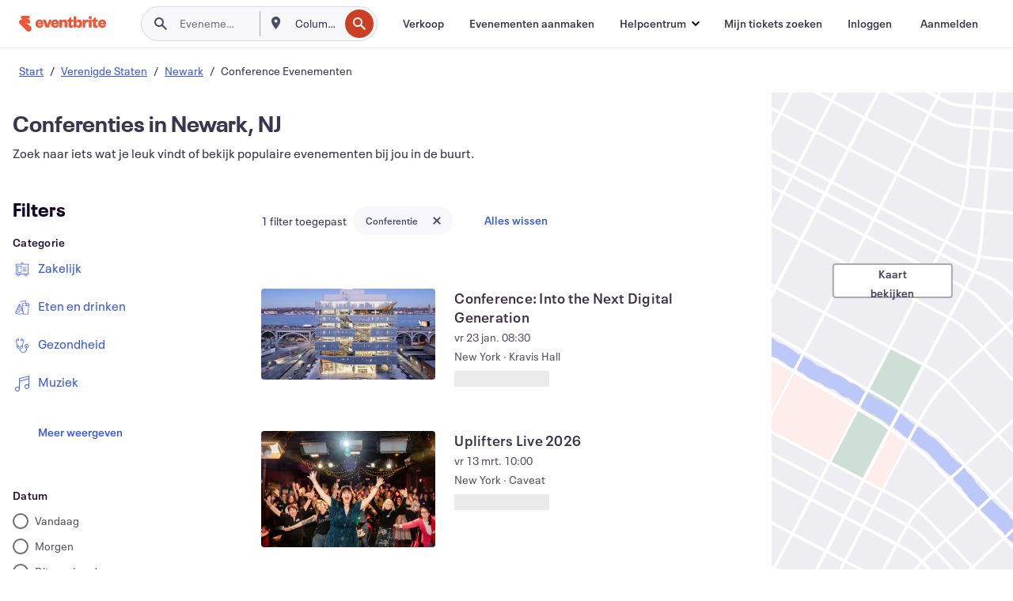

--- FILE ---
content_type: text/html; charset=utf-8
request_url: https://www.eventbrite.be/d/nj--newark/conferences/?page=2
body_size: 707086
content:







<!DOCTYPE html>
    <html xmlns="http://www.w3.org/1999/xhtml" xmlns:fb="http://ogp.me/ns/fb#" lang="nl-nl" translate="no">

    <head>
        <title>
    Beste Conferentie in Newark, Verenigde Staten - Evenementen en activiteiten | Eventbrite
        - Pagina 2
</title>

        <meta charset="utf-8" />
        <meta http-equiv="X-UA-Compatible" content="IE=edge,chrome=1">
        <meta http-equiv="Content-Language" content="nl" />

        <link rel="preconnect" href="https://cdn.evbstatic.com" />
        <link rel="dns-prefetch" href="https://cdn.evbstatic.com" />

        <link rel="preconnect" href="https://img.evbuc.com" />
        <link rel="dns-prefetch" href="https://img.evbuc.com" />

        <link rel="preconnect" href="https://cdntranscend.eventbrite.com" />
        <link rel="dns-prefetch" href="https://cdntranscend.eventbrite.com" />
        <link rel="preconnect" href="https://synctranscend.eventbrite.com" />
        <link rel="dns-prefetch" href="https://synctranscend.eventbrite.com" />

        <link rel="preconnect" href="https://cdn.branch.io" />
        <link rel="dns-prefetch" href="https://cdn.branch.io" />

        <link rel="preconnect" href="https://www.googletagmanager.com" />
        <link rel="dns-prefetch" href="https://www.googletagmanager.com" />

        

    <link rel="icon" type="image/png" href="https://cdn.evbstatic.com/s3-build/prod/20964189050-rc2026-01-13_20.04-py27-6f0ee90/django/images/favicons/favicon-32x32.png" sizes="32x32">
    <link rel="icon" type="image/png" href="https://cdn.evbstatic.com/s3-build/prod/20964189050-rc2026-01-13_20.04-py27-6f0ee90/django/images/favicons/favicon-194x194.png" sizes="194x194">
    <link rel="icon" type="image/png" href="https://cdn.evbstatic.com/s3-build/prod/20964189050-rc2026-01-13_20.04-py27-6f0ee90/django/images/favicons/favicon-96x96.png" sizes="96x96">
    <link rel="icon" type="image/png" href="https://cdn.evbstatic.com/s3-build/prod/20964189050-rc2026-01-13_20.04-py27-6f0ee90/django/images/favicons/android-chrome-192x192.png" sizes="192x192">
    <link rel="icon" type="image/png" href="https://cdn.evbstatic.com/s3-build/prod/20964189050-rc2026-01-13_20.04-py27-6f0ee90/django/images/favicons/favicon-16x16.png" sizes="16x16">
    <link rel="shortcut icon" href="https://cdn.evbstatic.com/s3-build/prod/20964189050-rc2026-01-13_20.04-py27-6f0ee90/django/images/favicons/favicon.ico">

<link rel="mask-icon" href="https://cdn.evbstatic.com/s3-build/prod/20964189050-rc2026-01-13_20.04-py27-6f0ee90/django/images/favicons/safari-pinned-tab.svg" color="#f6682f">
<meta name="apple-mobile-web-app-title" content="Eventbrite">
<meta name="application-name" content="Eventbrite">
<meta name="msapplication-TileColor" content="#f6682f">
<meta name="msapplication-TileImage" content="https://cdn.evbstatic.com/s3-build/prod/20964189050-rc2026-01-13_20.04-py27-6f0ee90/django/images/favicons/mstile-144x144.png">
<meta name="theme-color" content="#f6682f">

        <link rel="apple-touch-icon" href="https://cdn.evbstatic.com/s3-build/prod/20964189050-rc2026-01-13_20.04-py27-6f0ee90/django/images/touch_icons/apple-touch-icon-180x180.png">


        
    <link rel="manifest" href="https://cdn.evbstatic.com/s3-build/prod/20964189050-rc2026-01-13_20.04-py27-6f0ee90/django/images/favicons/manifest.webmanifest">


        <meta name="y_key" content="d92e23811007b438">
        <meta name="msvalidate.01" content="A9AB07B7E430E4608E0BC57AFA5004AA" />

        
    
        <meta property="fb:app_id" content="28218816837"/>
    
    <meta property="og:site_name" content="Eventbrite"/>
        <meta property="og:image" content="https://img.evbuc.com/https%3A%2F%2Fcdn.evbuc.com%2Fimages%2F1172390360%2F2241759232%2F1%2Foriginal.20251205-153837?crop=focalpoint&amp;fit=crop&amp;w=512&amp;auto=format%2Ccompress&amp;q=75&amp;sharp=10&amp;fp-x=0.5&amp;fp-y=0.5&amp;s=dbdb3e3dcf42d3d9f9da6fda73959142"/>
    <meta property="og:title" content="Beste Conferentie in Newark, Verenigde Staten - Evenementen en activiteiten | Eventbrite" />
        <meta property="og:description" content="Ontdek conferenties in Newark, Verenigde Staten. Van workshops tot congressen, vind evenementen die op jouw interesses en schema aansluiten." />
    <meta property="og:url" content="https://www.eventbrite.be/d/nj--newark/conferences/?page=2"/>

        <meta property="og:type" content="website" />
    <!--The default time to live is 7 days, we are bumping to 9 days to test if this reduces crawler traffic,
    documented in ticket EB-85484-->
    <meta property="og:ttl" content="777600">


    
    <meta name="twitter:card" content="summary_large_image" />
    <meta name="twitter:site" content="@eventbrite" />
    <meta name="twitter:title" content="Beste Conferentie in Newark, Verenigde Staten - Evenementen en activiteiten | Eventbrite" />
        <meta name="twitter:description" content="Ontdek conferenties in Newark, Verenigde Staten. Van workshops tot congressen, vind evenementen die op jouw interesses en schema aansluiten." />




        


        


        
        

        <link rel="preconnect" href="https://cdn.evbstatic.com/s3-build/fe/build/discover--10.8.4--eds-4.3.143.css" /><link  rel="stylesheet" type="text/css" href="https://cdn.evbstatic.com/s3-build/fe/build/discover--10.8.4--eds-4.3.143.css" />
<link rel="preconnect" href="https://cdn.evbstatic.com/s3-build/fe/dist/fonts/1.0.1/styles/fonts.css" /><link  rel="stylesheet" type="text/css" href="https://cdn.evbstatic.com/s3-build/fe/dist/fonts/1.0.1/styles/fonts.css" />
<link rel="preconnect" href="https://cdn.evbstatic.com/s3-build/fe/dist/fonts-extended/1.0.1/styles/fonts-extended.css" /><link  rel="stylesheet" type="text/css" href="https://cdn.evbstatic.com/s3-build/fe/dist/fonts-extended/1.0.1/styles/fonts-extended.css" />
        <link data-chunk="discover" rel="stylesheet" href="https://cdn.evbstatic.com/s3-build/fe/build/discover.2b1d2d47fd54c9e5f643.css">
<link data-chunk="search" rel="stylesheet" href="https://cdn.evbstatic.com/s3-build/fe/build/4197.566a062242fffe530fb4.css">
<link data-chunk="search" rel="stylesheet" href="https://cdn.evbstatic.com/s3-build/fe/build/8297.58b6d0672d9c37c86d78.css">
<link data-chunk="search" rel="stylesheet" href="https://cdn.evbstatic.com/s3-build/fe/build/6111.594da311d93a4555d7f7.css">
<link data-chunk="search" rel="stylesheet" href="https://cdn.evbstatic.com/s3-build/fe/build/259.229d7142c3e8d8b3a09e.css">
<link data-chunk="search" rel="stylesheet" href="https://cdn.evbstatic.com/s3-build/fe/build/6385.510c3e23bb1b9c6879d3.css">
<link data-chunk="FilterPanelContainer" rel="stylesheet" href="https://cdn.evbstatic.com/s3-build/fe/build/860.0e35c364ab41273e3896.css">
<link data-chunk="DiscoverHorizontalEventCard" rel="stylesheet" href="https://cdn.evbstatic.com/s3-build/fe/build/1683.460edf61f156e507ee50.css">
<link data-chunk="components-ThingsToDoShelf" rel="stylesheet" href="https://cdn.evbstatic.com/s3-build/fe/build/4093.91622453fbb1ff287340.css">

        






<script>
    /*global document, window */

var checkoutExternalUrls = [
    '/checkout-external',
    '/tickets-external',
    '/signin/checkout',
];

window.EB = window.EB || {};

window.EB.TranscendConsent = (function () {
    return {
        shouldDisableTranscend: function () {
            if(this.isEmbeddableContent()){
                return true;
            }
            try {
                return this.isCheckoutOrIframe();
            } catch (e) {
                return true;
            }
        },
        isEmbeddableContent: function () {
            return this.isEmbeddableStructuredContent();
        },
        isEmbeddableStructuredContent: function () {
            var structuredContenEmbeddableUrls = [
                '/structured_content/widgets',
            ];
            if(structuredContenEmbeddableUrls.find(function(url){
                return window.location.pathname.indexOf(url) !== -1;
            })){
                return true;
            }
            return false;
        },
        isCheckoutOrIframe: function () {
            return (
                checkoutExternalUrls.indexOf(window.location.pathname) >= 0 ||
                this.isInsideIframe()
            );
        },
        isInsideIframe: function () {
            try {
                return window.self !== window.top;
            } catch (e) {
                return true;
            }
        },
        isNonTld: function () {
            try {
                return !['evbdev', 'evbqa', 'eventbrite'].find(
                    (env) => window.parent.location.hostname.indexOf(env) >= 0,
                );
            } catch (e) {
                return true;
            }
        },
        isInsideNonTldIframe: function () {
            return this.isInsideIframe() && this.isNonTld();
        },
    };
})();

</script>

<script type="text/javascript">
    // Define dataLayer and the gtag function.
    window.dataLayer = window.dataLayer || [];
    if (typeof gtag !== 'function') function gtag(){ dataLayer.push(arguments); }
    gtag('set', 'developer_id.dOGRkZj', true);

    // Passing ad click, client ID, and session ID information in URLs
    gtag('set', 'url_passthrough', true);
    
</script>

<!-- Transcend Consent Airgap Code-->
    <script
        data-cfasync="false"
        src="https://cdntranscend.eventbrite.com/cm/f2747157-cf59-4ef1-8703-018defe51764/airgap.js"
        data-sync-endpoint="https://synctranscend.eventbrite.com/consent-manager/f2747157-cf59-4ef1-8703-018defe51764"
        data-ui-z-index="550"
        data-tracker-overrides="[...] GoogleConsentMode:security_storage=Essential"
        data-protect-realms="self"
        data-ui-shadow-root="open"
        data-locale="nl-NL"
        data-local-sync="allow-network-observable"
></script>
<!-- END Transcend Consent Airgap Code -->


        

<script>
    const regimes = window.airgap && window.airgap.getRegimes ? window.airgap.getRegimes() : null;
    const defaultRegime = regimes ? regimes.values().next().value : "CPRA";
    console.log("Regime detected is "+ defaultRegime + ", loading transcend via core")
    
    if (!EB.TranscendConsent.shouldDisableTranscend()) {
      try{
        // Add the event listener
        window.airgap.addEventListener(
          'sync',
          () => {
            console.log("Sync done: Show banner")
            window.transcend.ready((transcend) => {
              transcend.autoShowConsentManager();
            })
          },
          { once: true } // we only want this to run on initial sync
        );
      }catch(error) {
        console.error("Failed to sync and load the banner")
      }  
    } else {
            console.log("Do not show banner")
    }
    dataLayer.push({ event: "transcendLoaded" });
</script>

        
    

        <script type="text/javascript">
        //<![CDATA[
        (function() {
            var ga = document.createElement('script'); ga.type = 'text/javascript'; ga.defer = true;
            ga.src = ('https:' == document.location.protocol ? 'https://ssl' : 'http://www') + '.google-analytics.com/ga.js';
            var s = document.getElementsByTagName('script')[0]; s.parentNode.insertBefore(ga, s);
        })();

        var _gaq = _gaq || [];
        //]]>
        </script>
        <script>
            (function(i,s,o,g,r,a,m){i['GoogleAnalyticsObject']=r;i[r]=i[r]||function(){
                (i[r].q=i[r].q||[]).push(arguments)},i[r].l=1*new Date();a=s.createElement(o),
                m=s.getElementsByTagName(o)[0];a.async=1;a.src=g;m.parentNode.insertBefore(a,m)
            })(window,document,'script','//www.google-analytics.com/analytics.js','ga');

            ga('create', 'UA-141520-1', {'allowLinker': true, 'cookieFlags': 'SameSite=None; Secure' }, 'auto');



            ga('set', 'forceSSL', true);
        </script>


        
    
        <!-- Google Tag Manager - Eventbrite - Main container-->
            <script type="text/javascript">
                window.dataLayer = window.dataLayer || [];
                dataLayer.push({
                    'dfaPartnerID': 'dfa_partner_id_not_set',
                    'publicUserID': ''
                });
                
        (function(w,d,s,l,i){w[l]=w[l]||[];w[l].push({'gtm.start':
        new Date().getTime(),event:'gtm.js'});var f=d.getElementsByTagName(s)[0],
        j=d.createElement(s),dl=l!='dataLayer'?'&l='+l:'';j.async=true;j.src=
        'https://www.googletagmanager.com/gtm.js?id='+i+dl;f.parentNode.insertBefore(j,f);
        })(window,document,'script','dataLayer','GTM-5P8FXJ');
        
            </script>
        <!-- End Google Tag Manager -->


        
    


        <link rel="prev" href="?page=1">
        <link rel="next" href="?page=3">


        

<script type="text/javascript">

    var customActions = {
        SaveClicked: 'save_event',
    };
    var branchMedatata = { metadata : {} };
    //Adding user authenticated metatag

    (function(b,r,a,n,c,h,_,s,d,k){if(!b[n]||!b[n]._q){for(;s<_.length;)c(h,_[s++]);d=r.createElement(a);d.defer=1;d.src="https://cdn.branch.io/branch-latest.min.js";k=r.getElementsByTagName(a)[0];k.parentNode.insertBefore(d,k);b[n]=h}})(window,document,"script","branch",function(b,r){b[r]=function(){b._q.push([r,arguments])}},{_q:[],_v:1},"addListener applyCode autoAppIndex banner closeBanner closeJourney creditHistory credits data deepview deepviewCta first getCode init link logout redeem referrals removeListener sendSMS setBranchViewData setIdentity track validateCode trackCommerceEvent logEvent disableTracking".split(" "), 0);
        branch.init('key_live_epYrpbv3NngOvWj47OM81jmgCFkeYUlx' , branchMedatata, function(err, data) {branch.addListener(branchListener);});
        
    function branchListener(eventName, data) {

        var eventsToTrack = [
            'didShowJourney',
            'didClickJourneyCTA',
            'didClickJourneyClose',
        ]; // List of events to track

        if (eventName && data && data.journey_link_data && eventsToTrack.includes(eventName)){
            var journeyName = data.journey_link_data.journey_name + ' - ' + data.journey_link_data.view_name +' - ' + data.journey_link_data.journey_id;
            trackEventBranchIO(eventName, journeyName);    
        }
    }

    function trackEventBranchIO(eventName, journeyName){

        if(window && window.dataLayer){
            window.dataLayer.push({ 
            eventName, eventData: { journeyName }, 
            // Required:
            event: "track", 
            sendToHeap: true 
            });
        
        };
    }

    function addBranchIOMetatags(
        name,
        content,
        extraData = null,
    ){
        
        var metadata = {
            [name]: content,
            custom_action: customActions[name] ? customActions[name] : name,
        };

        //Keep userAuthenticated metadata

        //Adding metadata
        addMetadata(metadata);

        //Add extra data
        extraData && addMetadata(extraData);

        branch.track('pageview');        
    }   
    
   function addMetadata(branchData){
        if (document) {
            Object.entries(branchData).forEach(([key, value]) => {
                const meta = document.createElement('meta');
                meta.content = value;
                meta.name = 'branch:deeplink:' + key;
                document.head.appendChild(meta);
            });
        }
    }
</script>


        
            
    





<meta name="robots" content="noindex, follow, " />

    
    <meta name="description" content="Ontdek conferenties in Newark, Verenigde Staten. Van workshops tot congressen, vind evenementen die op jouw interesses en schema aansluiten." />
        <meta name="viewport" content="initial-scale=1, width=device-width">

        

        
                
        
    </head>

    

    <body class="">
        
    
        <noscript>
            <iframe src="https://www.googletagmanager.com/ns.html?id=GTM-5P8FXJ"
            height="0" width="0" style="display:none;visibility:hidden"></iframe>
        </noscript>


        
    <div class="eds-g-grid eds-l-mar-top-2 eds-l-mar-bot-2 eds-hide" id="unsupported-browser-alert">
    <div class="eds-g-cell eds-g-cell-1-1">
        <div class="eds-notification-bar eds-notification-bar--warning">
            <span>
                Jouw versie van Internet Explorer wordt niet langer ondersteund. <a href="/support/articles/en_US/Troubleshooting/how-to-troubleshoot-internet-browser-issues" target="_blank">Upgrade je browser</a>.
            </span>
        </div>
    </div>
</div>
<script type='text/javascript'>
	function isItIE() {
	  user_agent = navigator.userAgent;
	  var is_it_ie = user_agent.indexOf("MSIE ") > -1 || user_agent.indexOf("Trident/") > -1;
	  return is_it_ie;
	}
	if (isItIE()){
        var alert = document.getElementById('unsupported-browser-alert');
        var newClasses = alert.className.split('eds-hide').join('');
        alert.className = newClasses;
	}
</script>


        
            <div id="root"><div class="eds-structure eds-structure--min-height" data-spec="eds-structure"><div class="eds-structure__header"><header class="GlobalNav-module__main___jfEt2 GlobalNav-module__withSearchDropdown___GARO5"><nav aria-label="Hoofdnavigatie" data-testid="global-nav" class="GlobalNav-module__navContainer___3so1o"><div class="GlobalNav-module__navWrapper___1bK0r"><div class="GlobalNav-module__mobileNavTopSection___3piCz"><div class="GlobalNav-module__logo___1m77E" tabindex="-1"><a href="https://www.eventbrite.be/" aria-label="Startpagina" style="background-color:transparent" class="Logo-module__desktop___34U8a" tabindex="0" data-heap-id="seo-global-nav-logo-desktop-click"><i class="eds-vector-image eds-brand--small eds-vector-image--ui-orange eds-vector-image--block eds-vector-image-size--reset" title="Eventbrite" data-spec="icon" data-testid="icon" style="height:auto;width:110px"><svg id="logo-wordmark-brand_svg__Layer_1" x="0" y="0" viewBox="0 0 2300 400.8" xml:space="preserve"><style>
        .logo-wordmark-brand_svg__st3{fill:#221d19}
    </style><g><g><path class="logo-wordmark-brand_svg__st3" d="M794 99.5l-43.2 123H749l-43.1-123h-75.6l73.8 198h85.8l73.8-198zM1204.1 94.1c-29.8 0-53.4 13.3-64 35.1V99.5h-72v198.1h72v-97.3c0-29.8 9.8-49.3 34.2-49.3 21.8 0 29.4 14.2 29.4 41.3v105.2h72V173.2c0-41.3-17.4-79.1-71.6-79.1zM1753.1 134.6V99.5h-72v198.1h72V207c0-33.3 16.5-47.7 43.1-47.7 13.8 0 28.9 2.7 38.7 8.5v-68c-4.9-4-15.6-7.6-27.6-7.6-26.2 0-47.1 20.2-54.2 42.4zM1846.9 99.5h72v198.1h-72z"></path><circle class="logo-wordmark-brand_svg__st3" cx="1882.9" cy="44.9" r="40.7"></circle><path class="logo-wordmark-brand_svg__st3" d="M2028.9 221.5v-72.4h51.6V99.4h-51.6V44.8h-43.2c0 30.2-24.5 54.6-54.7 54.6v49.7h26.7v93.2c0 46.7 31.5 60.4 64.9 60.4 27.1 0 44.4-6.7 59.6-17.8v-46.6c-12 4.9-21.8 6.7-30.6 6.7-14.7.1-22.7-6.6-22.7-23.5zM1402 245.1s-.1 0 0 0h-.2c-14.6 0-22.5-6.7-22.5-23.5v-72.4h51.6V99.4h-51.6V44.8h-43.2c0 30.2-24.5 54.6-54.7 54.6h-.1v49.7h26.7v93.2c0 46.7 31.5 60.4 64.9 60.4 27.1 0 44.4-6.7 59.6-17.8v-46.6c-11.9 4.9-21.7 6.8-30.5 6.8zM1402 245.1h-.1.1c-.1 0 0 0 0 0zM543.9 94.2c-61.7 0-107.9 44.9-107.9 107.5 0 63.1 45.3 101.3 108.8 101.3 57.7 0 92.2-30.1 100.4-76h-59.1c-6.7 15.5-19.1 22.2-38.6 22.2-21.8 0-39.5-11.5-41.3-36h139v-20c-.1-53.7-35.2-99-101.3-99zM507 178.6c2.7-18.7 12.9-32.9 36-32.9 21.3 0 32.9 15.1 33.8 32.9H507zM954.1 94.2c-61.7 0-107.9 44.9-107.9 107.5 0 63.1 45.3 101.3 108.8 101.3 57.7 0 92.2-30.1 100.4-76h-59.1c-6.7 15.5-19.1 22.2-38.6 22.2-21.8 0-39.5-11.5-41.3-36h139v-20c0-53.7-35.1-99-101.3-99zm-36.9 84.4c2.7-18.7 12.9-32.9 36-32.9 21.3 0 32.9 15.1 33.8 32.9h-69.8zM2300 193.2c0-53.7-35.1-99-101.3-99-61.7 0-107.9 44.9-107.9 107.5 0 63.1 45.3 101.3 108.8 101.3 57.7 0 92.2-30.1 100.4-76h-59.1c-6.7 15.5-19.1 22.2-38.6 22.2-21.8 0-39.5-11.5-41.3-36h139v-20zm-138.1-14.6c2.7-18.7 12.9-32.9 36-32.9 21.3 0 32.9 15.1 33.8 32.9h-69.8zM1582 93.8c-33.3 0-55.6 16-65.4 39.6v-116h-72v280.1h55.6l12.4-34.2c11.1 24 36 39.6 68 39.6 59.6 0 89.4-45.8 89.4-104.5 0-58.4-29.8-104.6-88-104.6zm-25.3 153.4c-24.5 0-40-18.7-40-47.6V197c0-28.5 15.6-47.1 40-47.1 28 0 40.9 20 40.9 48.5 0 28.8-12.9 48.8-40.9 48.8z"></path></g><path class="logo-wordmark-brand_svg__st3" d="M302.8 269L170.1 165.6c-2.2-1.7.1-5.1 2.5-3.7l51.8 29c23.5 13.2 53.2 5.5 67.4-17.3 15-24.1 7.1-55.8-17.5-70l-76-43.9c-2.4-1.4-.6-5.1 2-4l34.9 14c.1 0 .9.3 1.2.4 3.7 1.3 7.7 2 11.8 2 18.9 0 34.5-15 35.8-32.8C285.7 16.1 268.1 0 247 0H85.6C64.9 0 47.4 16.9 47.7 37.6c.1 11 5.1 20.8 12.8 27.5 5.8 5.1 25.4 20.7 34.7 28.2 1.7 1.3.7 4-1.4 4H61.5C27.5 97.5 0 125.1 0 159.1c0 17.2 7 32.7 18.4 44l187.1 177.8c13.2 12.3 31 19.9 50.5 19.9 41 0 74.2-33.2 74.2-74.2-.1-23.2-10.7-44-27.4-57.6z"></path></g></svg><span class="eds-is-hidden-accessible">Eventbrite</span></i></a><a href="https://www.eventbrite.be/" aria-label="Startpagina" style="background-color:transparent" class="Logo-module__mobile___2HSZd" tabindex="0" data-heap-id="seo-global-nav-logo-mobile-click"><i class="eds-vector-image eds-brand--small eds-vector-image--ui-orange eds-vector-image--block eds-vector-image-size--reset" title="Eventbrite" data-spec="icon" data-testid="icon" style="height:24px;width:24px"><svg id="logo-e-brand_svg__Layer_1" x="0" y="0" viewBox="0 0 1000 1213.9" xml:space="preserve"><style></style><g><path d="M917 814.9L515.3 501.7c-6.7-5.1.2-15.4 7.5-11.3l156.9 87.9c71.1 39.9 161 16.8 204.1-52.4 45.4-73 21.4-169.1-53.2-212.2L600.4 180.6c-7.3-4.3-1.9-15.3 6-12.2l105.8 42.3c.2.1 2.7 1 3.7 1.3 11.2 3.9 23.3 6.1 35.9 6.1 57.4 0 104.5-45.4 108.6-99.4C865.5 48.9 812 0 748.2 0h-489c-62.8 0-115.5 51.3-114.7 113.9.4 33.3 15.3 63 38.7 83.4 17.6 15.3 76.9 62.8 105.1 85.3 5 4 2.2 12.1-4.3 12.1h-97.9C83.2 295.3 0 378.9 0 482c0 52.1 21.3 99.2 55.6 133.1l566.6 538.5c40.1 37.4 93.9 60.3 153.1 60.3 124.1 0 224.7-100.6 224.7-224.7 0-70.3-32.4-133.1-83-174.3z" fill="#221d19"></path></g></svg><span class="eds-is-hidden-accessible">Eventbrite</span></i></a></div><div class="GlobalNav-module__mobileNavLinks___3XK3A"><ul class="GlobalNav-module__mobileNavLinkContainer___2IozU"><li class="GlobalNav-module__mobileNavListLink___3VHlx"><a class="NavLink-module__main___3_J-1 GlobalNav-module__mobileLogin___3ohFw" href="https://www.eventbrite.be/signin/signup/?referrer=%2Fmytickets" data-testid="navLink" aria-label="Mijn tickets zoeken" data-heap-id="seo-global-nav-link-find-my-tickets-click"><span aria-label="Mijn tickets zoeken">Mijn tickets zoeken</span></a></li><li class="GlobalNav-module__mobileNavListLink___3VHlx"><a class="NavLink-module__main___3_J-1 GlobalNav-module__mobileLogin___3ohFw" href="https://www.eventbrite.be/signin/?referrer=%2Fd%2Fnj--newark%2Fconferences%2F%3Fpage%3D2" data-testid="navLink" aria-label="Inloggen" data-heap-id="seo-global-nav-link-login-click" rel="nofollow"><span aria-label="Inloggen">Inloggen</span></a></li><li class="GlobalNav-module__mobileNavListLink___3VHlx"><a class="NavLink-module__main___3_J-1 GlobalNav-module__mobileSignup___1625C" href="https://www.eventbrite.be/signin/signup/?referrer=%2Fd%2Fnj--newark%2Fconferences%2F%3Fpage%3D2" data-testid="navLink" aria-label="Aanmelden" data-heap-id="seo-global-nav-link-signup-click" rel="nofollow"><span aria-label="Aanmelden">Aanmelden</span></a></li><li data-heap-id="seo-global-nav-dropdown-mobile-click" class="MobileDropdown-module__mobileDropdown___1-DuJ" tabindex="0"><i class="Icon_root__1kdkz Icon_icon-small__1kdkz" aria-hidden="true"><svg xmlns="http://www.w3.org/2000/svg" width="24" height="24" fill="#3A3247" viewBox="0 0 24 24"><path d="M20 5H4v2h16zM4 11h16v2H4zm0 6h16v2H4z" clip-rule="evenodd"></path></svg></i><i class="Icon_root__1kdkz Icon_icon-small__1kdkz" aria-hidden="true"><svg xmlns="http://www.w3.org/2000/svg" width="24" height="24" fill="#3A3247" viewBox="0 0 24 24"><path d="m13.4 12 3.5-3.5-1.4-1.4-3.5 3.5-3.5-3.5-1.4 1.4 3.5 3.5-3.5 3.5 1.4 1.4 3.5-3.5 3.5 3.5 1.4-1.4z"></path></svg></i><ul class="Dropdown-module__dropdown___3wMWo" aria-label="submenu" data-testid="global-nav-dropdown"><li data-testid="link-container__level1" class="Dropdown-module__navLinkContainer___IFjfQ"><a class="NavLink-module__main___3_J-1 nav-link__dropdown nav-link__dropdpown__level1" href="https://www.eventbrite.be/d/local/events/" data-testid="navLink" aria-label="Evenementen zoeken" data-heap-id="seo-global-nav-link-find-events-click"><span data-testid="navLink-icon" class=""><i class="Icon_root__1kdkz Icon_icon-small__1kdkz" aria-hidden="true"><i class="Icon_root__1kdkz Icon_icon-small__1kdkz" aria-hidden="true"><svg xmlns="http://www.w3.org/2000/svg" width="24" height="24" fill="#3A3247" viewBox="0 0 24 24"><path d="M10 13h4v-2h-4zm6 5h-.413c-.603-1.437-1.833-2.424-3.587-2.424S9.016 16.563 8.413 18H8V6h.413C9.016 7.437 10.246 8.424 12 8.424S14.984 7.437 15.587 6H16zM14 4s0 2.424-2 2.424S10 4 10 4H6v16h4s0-2.424 2-2.424S14 20 14 20h4V4z" clip-rule="evenodd"></path></svg></i></i></span><span aria-label="Evenementen zoeken">Evenementen zoeken</span></a></li><li class="NestedDropdownItem-module__nestedDropdownTrigger___3e99X" tabindex="-1"><span data-heap-id="seo-global-nav-dropdown-create-events-click" class="NestedDropdownItem-module__titleContainer___28qcS" tabindex="0"><span class="NestedDropdownItem-module__iconContainer___1eN6Z"><i class="eds-vector-image eds-icon--small" data-spec="icon" data-testid="icon" aria-hidden="true"><i class="Icon_root__1kdkz Icon_icon-small__1kdkz" aria-hidden="true"><svg xmlns="http://www.w3.org/2000/svg" width="24" height="24" fill="#3A3247" viewBox="0 0 24 24"><path d="M17 6.5v-2h-2v2H9v-2H7v2H5v13h14v-13zm0 11H7v-7h10v8z" clip-rule="evenodd"></path></svg></i></i></span><span>Evenementen aanmaken</span><span class="NestedDropdownItem-module__arrowIcons___2NwH6"><i class="eds-vector-image eds-icon--small" data-spec="icon" data-testid="icon" aria-hidden="true"><svg id="chevron-up-chunky_svg__eds-icon--chevron-up-chunky_svg" x="0" y="0" viewBox="0 0 24 24" xml:space="preserve"><path id="chevron-up-chunky_svg__eds-icon--chevron-up-chunky_base" fill-rule="evenodd" clip-rule="evenodd" d="M17 13.8l-5-5-5 5 1.4 1.4 3.6-3.6 3.6 3.6z"></path></svg></i><i class="eds-vector-image eds-icon--small" data-spec="icon" data-testid="icon" aria-hidden="true"><svg id="chevron-down-chunky_svg__eds-icon--chevron-down-chunky_svg" x="0" y="0" viewBox="0 0 24 24" xml:space="preserve"><path id="chevron-down-chunky_svg__eds-icon--chevron-down-chunky_base" fill-rule="evenodd" clip-rule="evenodd" d="M7 10.2l5 5 5-5-1.4-1.4-3.6 3.6-3.6-3.6z"></path></svg></i></span></span><ul class="NestedDropdownItem-module__submenu___3TV4u" aria-label="submenu"><li data-heap-id="seo-global-nav-dropdown-solutions-click" tabindex="0" class="SecondaryDropdown-module__secondaryDropdownTrigger___2tgnG" data-globalnav-text="Solutions"><span class="SecondaryDropdown-module__titleContainer___2j-cS"><span>Oplossingen</span><span class="SecondaryDropdown-module__iconContainer___14tna"><i class="eds-vector-image eds-icon--small" data-spec="icon" data-testid="icon" aria-hidden="true"><svg id="chevron-right-chunky_svg__eds-icon--chevron-right-chunky_svg" x="0" y="0" viewBox="0 0 24 24" xml:space="preserve"><path id="chevron-right-chunky_svg__eds-icon--chevron-right-chunky_base" fill-rule="evenodd" clip-rule="evenodd" d="M10.2 17l5-5-5-5-1.4 1.4 3.6 3.6-3.6 3.6z"></path></svg></i></span></span><ul class="SecondaryDropdown-module__secondaryDropdown___3kH0U"><button tabindex="0"><svg id="chevron-left-chunky_svg__eds-icon--chevron-left-chunky_svg" x="0" y="0" viewBox="0 0 24 24" xml:space="preserve"><path id="chevron-left-chunky_svg__eds-icon--chevron-left-chunky_base" fill-rule="evenodd" clip-rule="evenodd" d="M13.8 7l-5 5 5 5 1.4-1.4-3.6-3.6 3.6-3.6z"></path></svg>Oplossingen</button><li class="SecondaryDropdown-module__navLinkContainer___1UKfq"><a class="NavLink-module__main___3_J-1 nav-link__dropdown" href="https://www.eventbrite.be/l/sell-tickets/" data-testid="navLink" aria-label="Evenementtickets" data-heap-id="seo-global-nav-link-event-ticketing-click"><span aria-label="Evenementtickets">Evenementtickets</span></a></li><li class="SecondaryDropdown-module__navLinkContainer___1UKfq"><a class="NavLink-module__main___3_J-1 nav-link__dropdown" href="https://www.eventbrite.be/organizer/features/event-marketing-platform/" data-testid="navLink" aria-label="Platform voor evenementmarketing" data-heap-id="seo-global-nav-link-marketing-suite-click"><span aria-label="Platform voor evenementmarketing">Platform voor evenementmarketing</span></a></li><li class="SecondaryDropdown-module__navLinkContainer___1UKfq"><a class="NavLink-module__main___3_J-1 nav-link__dropdown" href="https://www.eventbrite.be/l/eventbrite-ads/" data-testid="navLink" aria-label="Eventbrite-advertenties" data-heap-id="seo-global-nav-link-eventbrite-ads-click"><span aria-label="Eventbrite-advertenties">Eventbrite-advertenties</span></a></li><li class="SecondaryDropdown-module__navLinkContainer___1UKfq"><a class="NavLink-module__main___3_J-1 nav-link__dropdown" href="https://www.eventbrite.be/l/event-payment/" data-testid="navLink" aria-label="Betalingen" data-heap-id="seo-global-nav-link-payments-click"><span aria-label="Betalingen">Betalingen</span></a></li></ul></li><li data-heap-id="seo-global-nav-dropdown-industry-click" tabindex="0" class="SecondaryDropdown-module__secondaryDropdownTrigger___2tgnG" data-globalnav-text="Industry"><span class="SecondaryDropdown-module__titleContainer___2j-cS"><span>Industrie</span><span class="SecondaryDropdown-module__iconContainer___14tna"><i class="eds-vector-image eds-icon--small" data-spec="icon" data-testid="icon" aria-hidden="true"><svg id="chevron-right-chunky_svg__eds-icon--chevron-right-chunky_svg" x="0" y="0" viewBox="0 0 24 24" xml:space="preserve"><path id="chevron-right-chunky_svg__eds-icon--chevron-right-chunky_base" fill-rule="evenodd" clip-rule="evenodd" d="M10.2 17l5-5-5-5-1.4 1.4 3.6 3.6-3.6 3.6z"></path></svg></i></span></span><ul class="SecondaryDropdown-module__secondaryDropdown___3kH0U"><button tabindex="0"><svg id="chevron-left-chunky_svg__eds-icon--chevron-left-chunky_svg" x="0" y="0" viewBox="0 0 24 24" xml:space="preserve"><path id="chevron-left-chunky_svg__eds-icon--chevron-left-chunky_base" fill-rule="evenodd" clip-rule="evenodd" d="M13.8 7l-5 5 5 5 1.4-1.4-3.6-3.6 3.6-3.6z"></path></svg>Industrie</button><li class="SecondaryDropdown-module__navLinkContainer___1UKfq"><a class="NavLink-module__main___3_J-1 nav-link__dropdown" href="https://www.eventbrite.be/l/music/" data-testid="navLink" aria-label="Muziek" data-heap-id="seo-global-nav-link-music-click"><span aria-label="Muziek">Muziek</span></a></li><li class="SecondaryDropdown-module__navLinkContainer___1UKfq"><a class="NavLink-module__main___3_J-1 nav-link__dropdown" href="https://www.eventbrite.be/organizer/event-industry/food-drink-event-ticketing/" data-testid="navLink" aria-label="Eten en drinken" data-heap-id="seo-global-nav-link-food-&amp;-beverage-click"><span aria-label="Eten en drinken">Eten en drinken</span></a></li><li class="SecondaryDropdown-module__navLinkContainer___1UKfq"><a class="NavLink-module__main___3_J-1 nav-link__dropdown" href="https://www.eventbrite.be/organizer/event-industry/performing-arts/" data-testid="navLink" aria-label="Kunst" data-heap-id="seo-global-nav-link-performing-arts-click"><span aria-label="Kunst">Kunst</span></a></li><li class="SecondaryDropdown-module__navLinkContainer___1UKfq"><a class="NavLink-module__main___3_J-1 nav-link__dropdown" href="https://www.eventbrite.be/l/npo/" data-testid="navLink" aria-label="Goede doelen" data-heap-id="seo-global-nav-link-charity-&amp;-causes-click"><span aria-label="Goede doelen">Goede doelen</span></a></li><li class="SecondaryDropdown-module__navLinkContainer___1UKfq"><a class="NavLink-module__main___3_J-1 nav-link__dropdown" href="https://www.eventbrite.be/organizer/event-format/host-retail-events/" data-testid="navLink" aria-label="Detailhandel" data-heap-id="seo-global-nav-link-retail-click"><span aria-label="Detailhandel">Detailhandel</span></a></li></ul></li><li data-heap-id="seo-global-nav-dropdown-event-types-click" tabindex="0" class="SecondaryDropdown-module__secondaryDropdownTrigger___2tgnG" data-globalnav-text="Event Types"><span class="SecondaryDropdown-module__titleContainer___2j-cS"><span>Evenement typen</span><span class="SecondaryDropdown-module__iconContainer___14tna"><i class="eds-vector-image eds-icon--small" data-spec="icon" data-testid="icon" aria-hidden="true"><svg id="chevron-right-chunky_svg__eds-icon--chevron-right-chunky_svg" x="0" y="0" viewBox="0 0 24 24" xml:space="preserve"><path id="chevron-right-chunky_svg__eds-icon--chevron-right-chunky_base" fill-rule="evenodd" clip-rule="evenodd" d="M10.2 17l5-5-5-5-1.4 1.4 3.6 3.6-3.6 3.6z"></path></svg></i></span></span><ul class="SecondaryDropdown-module__secondaryDropdown___3kH0U"><button tabindex="0"><svg id="chevron-left-chunky_svg__eds-icon--chevron-left-chunky_svg" x="0" y="0" viewBox="0 0 24 24" xml:space="preserve"><path id="chevron-left-chunky_svg__eds-icon--chevron-left-chunky_base" fill-rule="evenodd" clip-rule="evenodd" d="M13.8 7l-5 5 5 5 1.4-1.4-3.6-3.6 3.6-3.6z"></path></svg>Evenement typen</button><li class="SecondaryDropdown-module__navLinkContainer___1UKfq"><a class="NavLink-module__main___3_J-1 nav-link__dropdown" href="https://www.eventbrite.be/organizer/event-type/music-venues/" data-testid="navLink" aria-label="Concerten" data-heap-id="seo-global-nav-link-concerts-click"><span aria-label="Concerten">Concerten</span></a></li><li class="SecondaryDropdown-module__navLinkContainer___1UKfq"><a class="NavLink-module__main___3_J-1 nav-link__dropdown" href="https://www.eventbrite.be/organizer/event-type/create-a-workshop/" data-testid="navLink" aria-label="Cursussen en workshops" data-heap-id="seo-global-nav-link-classes-&amp;-workshops-click"><span aria-label="Cursussen en workshops">Cursussen en workshops</span></a></li><li class="SecondaryDropdown-module__navLinkContainer___1UKfq"><a class="NavLink-module__main___3_J-1 nav-link__dropdown" href="https://www.eventbrite.be/organizer/event-type/festival-solutions/" data-testid="navLink" aria-label="Festivals en jaarmarkten" data-heap-id="seo-global-nav-link-festivals-&amp;-fairs-click"><span aria-label="Festivals en jaarmarkten">Festivals en jaarmarkten</span></a></li><li class="SecondaryDropdown-module__navLinkContainer___1UKfq"><a class="NavLink-module__main___3_J-1 nav-link__dropdown" href="https://www.eventbrite.be/l/conferences/" data-testid="navLink" aria-label="Conferenties" data-heap-id="seo-global-nav-link-conferences-click"><span aria-label="Conferenties">Conferenties</span></a></li><li class="SecondaryDropdown-module__navLinkContainer___1UKfq"><a class="NavLink-module__main___3_J-1 nav-link__dropdown" href="https://www.eventbrite.be/organizer/event-type/eventbrite-for-business/" data-testid="navLink" aria-label="Bedrijfsevenementen" data-heap-id="seo-global-nav-link-corporate-events-click"><span aria-label="Bedrijfsevenementen">Bedrijfsevenementen</span></a></li><li class="SecondaryDropdown-module__navLinkContainer___1UKfq"><a class="NavLink-module__main___3_J-1 nav-link__dropdown" href="https://www.eventbrite.be/organizer/event-type/virtual-events-platform/" data-testid="navLink" aria-label="Online evenementen" data-heap-id="seo-global-nav-link-online-events-click"><span aria-label="Online evenementen">Online evenementen</span></a></li></ul></li><li data-heap-id="seo-global-nav-dropdown-blog-click" tabindex="0" class="SecondaryDropdown-module__secondaryDropdownTrigger___2tgnG" data-globalnav-text="Blog"><span class="SecondaryDropdown-module__titleContainer___2j-cS"><span>Blog</span><span class="SecondaryDropdown-module__iconContainer___14tna"><i class="eds-vector-image eds-icon--small" data-spec="icon" data-testid="icon" aria-hidden="true"><svg id="chevron-right-chunky_svg__eds-icon--chevron-right-chunky_svg" x="0" y="0" viewBox="0 0 24 24" xml:space="preserve"><path id="chevron-right-chunky_svg__eds-icon--chevron-right-chunky_base" fill-rule="evenodd" clip-rule="evenodd" d="M10.2 17l5-5-5-5-1.4 1.4 3.6 3.6-3.6 3.6z"></path></svg></i></span></span><ul class="SecondaryDropdown-module__secondaryDropdown___3kH0U"><button tabindex="0"><svg id="chevron-left-chunky_svg__eds-icon--chevron-left-chunky_svg" x="0" y="0" viewBox="0 0 24 24" xml:space="preserve"><path id="chevron-left-chunky_svg__eds-icon--chevron-left-chunky_base" fill-rule="evenodd" clip-rule="evenodd" d="M13.8 7l-5 5 5 5 1.4-1.4-3.6-3.6 3.6-3.6z"></path></svg>Blog</button><li class="SecondaryDropdown-module__navLinkContainer___1UKfq"><a class="NavLink-module__main___3_J-1 nav-link__dropdown" href="https://www.eventbrite.be/blog/category/tips-and-guides/" data-testid="navLink" aria-label="Tips en gidsen" data-heap-id="seo-global-nav-link-tips-&amp;-guides-click"><span aria-label="Tips en gidsen">Tips en gidsen</span></a></li><li class="SecondaryDropdown-module__navLinkContainer___1UKfq"><a class="NavLink-module__main___3_J-1 nav-link__dropdown" href="https://www.eventbrite.be/blog/category/news-and-trends/" data-testid="navLink" aria-label="Nieuws en trends" data-heap-id="seo-global-nav-link-news-&amp;-trends-click"><span aria-label="Nieuws en trends">Nieuws en trends</span></a></li><li class="SecondaryDropdown-module__navLinkContainer___1UKfq"><a class="NavLink-module__main___3_J-1 nav-link__dropdown" href="https://www.eventbrite.be/blog/category/community/" data-testid="navLink" aria-label="Omgeving" data-heap-id="seo-global-nav-link-community-click"><span aria-label="Omgeving">Omgeving</span></a></li><li class="SecondaryDropdown-module__navLinkContainer___1UKfq"><a class="NavLink-module__main___3_J-1 nav-link__dropdown" href="https://www.eventbrite.be/blog/category/tools-and-features/" data-testid="navLink" aria-label="Tools en functies" data-heap-id="seo-global-nav-link-tools-&amp;-features-click"><span aria-label="Tools en functies">Tools en functies</span></a></li></ul></li></ul></li><li data-testid="link-container__level1" class="Dropdown-module__navLinkContainer___IFjfQ"><a class="NavLink-module__main___3_J-1 nav-link__dropdown nav-link__dropdpown__level1" href="https://www.eventbrite.be/organizer/overview/" data-testid="navLink" aria-label="Evenementen aanmaken" data-heap-id="seo-global-nav-link-create-events-click"><span aria-label="Evenementen aanmaken">Evenementen aanmaken</span></a></li><li data-testid="link-container__level1" class="Dropdown-module__navLinkContainer___IFjfQ"><a class="NavLink-module__main___3_J-1 nav-link__dropdown nav-link__dropdpown__level1" href="https://www.eventbrite.be/l/contact-eventbrite-sales/" data-testid="navLink" aria-label="Verkoop" data-heap-id="seo-global-nav-link-contact-sales-click"><span aria-label="Verkoop">Verkoop</span></a></li><li data-testid="link-container__level1" class="Dropdown-module__navLinkContainer___IFjfQ"><a class="NavLink-module__main___3_J-1 nav-link__dropdown nav-link__dropdpown__level1" href="https://www.eventbrite.be/signin/signup/?referrer=/manage/events/create/" data-testid="navLink" aria-label="Aan de slag" data-heap-id="seo-global-nav-link-get-started-click"><span style="color:#3659E3" aria-label="Aan de slag">Aan de slag</span></a></li><li class="NestedDropdownItem-module__nestedDropdownTrigger___3e99X" tabindex="-1"><span data-heap-id="seo-global-nav-dropdown-help-center-click" class="NestedDropdownItem-module__titleContainer___28qcS" tabindex="0"><span class="NestedDropdownItem-module__iconContainer___1eN6Z"><i class="eds-vector-image eds-icon--small" data-spec="icon" data-testid="icon" aria-hidden="true"><i class="Icon_root__1kdkz Icon_icon-small__1kdkz" aria-hidden="true"><svg xmlns="http://www.w3.org/2000/svg" width="24" height="24" fill="#3A3247" viewBox="0 0 24 24"><path d="M18 12c0-3.308-2.692-6-6-6s-6 2.692-6 6 2.692 6 6 6 6-2.692 6-6m2 0a8 8 0 1 1-16 0 8 8 0 0 1 16 0m-7.152 1.9a74 74 0 0 0 1.298-2.205q.408-.735.556-1.161.148-.428.148-.834 0-.68-.303-1.174-.302-.495-.902-.76-.6-.266-1.464-.266-1.446 0-2.088.661-.643.66-.643 1.91h1.384q0-.47.099-.78a.88.88 0 0 1 .383-.487q.285-.18.803-.18.667 0 .952.297t.284.828q0 .333-.148.735-.149.402-.575 1.156a95 95 0 0 1-1.34 2.26zm-.815 2.72a.92.92 0 0 0 .66-.254.86.86 0 0 0 .267-.648.9.9 0 0 0-.266-.668.9.9 0 0 0-.661-.259q-.42 0-.674.26a.92.92 0 0 0-.253.667q0 .395.253.648.255.255.674.254" clip-rule="evenodd"></path></svg></i></i></span><span>Helpcentrum</span><span class="NestedDropdownItem-module__arrowIcons___2NwH6"><i class="eds-vector-image eds-icon--small" data-spec="icon" data-testid="icon" aria-hidden="true"><svg id="chevron-up-chunky_svg__eds-icon--chevron-up-chunky_svg" x="0" y="0" viewBox="0 0 24 24" xml:space="preserve"><path id="chevron-up-chunky_svg__eds-icon--chevron-up-chunky_base" fill-rule="evenodd" clip-rule="evenodd" d="M17 13.8l-5-5-5 5 1.4 1.4 3.6-3.6 3.6 3.6z"></path></svg></i><i class="eds-vector-image eds-icon--small" data-spec="icon" data-testid="icon" aria-hidden="true"><svg id="chevron-down-chunky_svg__eds-icon--chevron-down-chunky_svg" x="0" y="0" viewBox="0 0 24 24" xml:space="preserve"><path id="chevron-down-chunky_svg__eds-icon--chevron-down-chunky_base" fill-rule="evenodd" clip-rule="evenodd" d="M7 10.2l5 5 5-5-1.4-1.4-3.6 3.6-3.6-3.6z"></path></svg></i></span></span><ul class="NestedDropdownItem-module__submenu___3TV4u" aria-label="submenu"><li class="NestedDropdownItem-module__navLinkContainer___2xtE8"><a class="NavLink-module__main___3_J-1 nav-link__dropdown" href="https://www.eventbrite.be/help/nl-nl/" data-testid="navLink" aria-label="Helpcentrum" data-heap-id="seo-global-nav-link-help-center-click"><span aria-label="Helpcentrum">Helpcentrum</span></a></li><li class="NestedDropdownItem-module__navLinkContainer___2xtE8"><a class="NavLink-module__main___3_J-1 nav-link__dropdown" href="https://www.eventbrite.be/help/nl-nl/articles/319355/where-are-my-tickets/" data-testid="navLink" aria-label="Je tickets zoeken" data-heap-id="seo-global-nav-link-find-your-tickets-click"><span aria-label="Je tickets zoeken">Je tickets zoeken</span></a></li><li class="NestedDropdownItem-module__navLinkContainer___2xtE8"><a class="NavLink-module__main___3_J-1 nav-link__dropdown" href="https://www.eventbrite.be/help/nl-nl/articles/647151/how-to-contact-the-event-organizer/" data-testid="navLink" aria-label="Neem contact op met de organisator van je evenement" data-heap-id="seo-global-nav-link-contact-your-event-organizer-click"><span aria-label="Neem contact op met de organisator van je evenement">Neem contact op met de organisator van je evenement</span></a></li></ul></li></ul></li></ul></div></div><div class="GlobalNav-module__searchBar___yz09s"><div class="SearchBar-module__searchBarWithLocation___2HQSB" data-testid="header-search"><span class="Typography_root__487rx #585163 Typography_body-md__487rx SearchBar-module__searchBarContent___ba6Se Typography_align-match-parent__487rx" style="--TypographyColor:#585163"><div class="SearchBar-module__searchLabelContainer___1wVSk" data-heap-id="seo-global-nav-search-bar-search-bar-click"><div class="SearchBar-module__searchLabel___2d_JF"><form class="search-input--header"><div class="eds-field-styled eds-field-styled--basic eds-field-styled--hidden-border" style="margin-bottom:8px" data-automation="input-field-wrapper" data-testid="input-field-wrapper" data-spec="input-field"><div class="eds-field-styled__border-simulation"><div class="eds-field-styled__internal"><span class="eds-field-styled__aside eds-field-styled__aside-prefix eds-field-styled__aside--icon"><i class="eds-vector-image eds-icon--small" data-spec="icon" data-testid="icon" aria-hidden="true"><svg id="magnifying-glass-chunky_svg__eds-icon--magnifying-glass-chunky_svg" x="0" y="0" viewBox="0 0 24 24" xml:space="preserve"><path id="magnifying-glass-chunky_svg__eds-icon--magnifying-glass-chunky_base" fill-rule="evenodd" clip-rule="evenodd" d="M10 14c2.2 0 4-1.8 4-4s-1.8-4-4-4-4 1.8-4 4 1.8 4 4 4zm3.5.9c-1 .7-2.2 1.1-3.5 1.1-3.3 0-6-2.7-6-6s2.7-6 6-6 6 2.7 6 6c0 1.3-.4 2.5-1.1 3.4l5.1 5.1-1.5 1.5-5-5.1z"></path></svg></i></span><div class="eds-field-styled__input-container"><div class="eds-field-styled__label-wrapper"><label class="eds-field-styled__label eds-is-hidden-accessible" id="search-autocomplete-input-label" for="search-autocomplete-input" data-spec="label-label"><span class="eds-label__content">Evenementen zoeken</span></label></div><input type="search" data-spec="input-field-input-element" class="eds-field-styled__input" id="search-autocomplete-input" name="search-autocomplete-input" placeholder="Evenementen zoeken" value="" role="" tabindex="0" autoComplete="off" enterkeyhint="search" aria-autocomplete="list" aria-describedby="search-autocomplete-input-annotation" aria-label="" aria-placeholder=""/></div></div></div></div></form></div><div class="SearchBar-module__mobileSearchBarRightSide___29UCg"><div class="searchButtonContainer"><button class="searchButton" type="button"><svg aria-label="knop zoeken" xmlns="http://www.w3.org/2000/svg" width="36" height="36" fill="none"><circle cx="18" cy="18" r="18"></circle><path fill="#fff" fill-rule="evenodd" d="M20.926 19.426a6 6 0 1 0-1.454 1.468L24.5 26l1.5-1.5-5.074-5.074ZM16 20a4 4 0 1 0 0-8 4 4 0 0 0 0 8Z" clip-rule="evenodd"></path></svg></button></div></div></div><div class="SearchBar-module__dividerAndLocationContainer___3pDfD"><div class="SearchBar-module__dividerContainer___23hQo"><hr class="eds-divider__hr eds-bg-color--ui-500 eds-divider--vertical" data-spec="divider-hr" aria-hidden="true"/></div><div class="SearchBar-module__locationContainer___1-iBX"><div class="SearchBar-module__locationLabel___1AS-h"><div class="location-input--header"><div class="location-autocomplete" data-spec="location-autocomplete"><div tabindex="-1"><div class="eds-autocomplete-field" data-testid="autocomplete-field-wrapper"><div class="eds-autocomplete-field__dropdown-holder"><div class="eds-field-styled eds-field-styled--basic eds-field-styled--content-driven-border" style="margin-bottom:8px" data-automation="input-field-wrapper" data-testid="input-field-wrapper" data-spec="input-field"><div class="eds-field-styled__border-simulation eds-field-styled__border-simulation--empty"><div class="eds-field-styled__internal"><label class="eds-field-styled__aside eds-field-styled__aside-prefix eds-field-styled__aside--icon" for="location-autocomplete"><i class="eds-vector-image eds-icon--small" title="" data-spec="icon" data-testid="icon"><svg id="map-pin-chunky_svg__eds-icon--map-pin-chunky_svg" x="0" y="0" viewBox="0 0 24 24" xml:space="preserve"><path id="map-pin-chunky_svg__eds-icon--map-pin-chunky_base" fill-rule="evenodd" clip-rule="evenodd" d="M11.6 11.6c-1.1 0-2-.9-2-2s.9-2 2-2 2 .9 2 2-.9 2-2 2zm0-7.6C8.5 4 6 6.5 6 9.6 6 13.8 11.6 20 11.6 20s5.6-6.2 5.6-10.4c0-3.1-2.5-5.6-5.6-5.6z"></path></svg><span class="eds-is-hidden-accessible">Locatie kiezen</span></i></label><div class="eds-field-styled__input-container" data-val="xxxxxxxxxxxxxx"><div class="eds-field-styled__label-wrapper"><label class="eds-field-styled__label eds-is-hidden-accessible" id="location-autocomplete-label" for="location-autocomplete" data-spec="label-label"><span class="eds-label__content">autocomplete</span></label></div><input type="text" data-spec="input-field-input-element" aria-disabled="false" class="eds-field-styled__input" id="location-autocomplete" placeholder="Locatie kiezen" value="" role="combobox" aria-expanded="false" aria-autocomplete="list" aria-owns="location-autocomplete-listbox" autoComplete="off" tabindex="0" aria-describedby="location-autocomplete-annotation"/></div></div></div></div></div></div></div></div></div></div></div></div><div class="SearchBar-module__desktopSearchBarRightSide___1t1Ts"><div class="searchButtonContainer"><button class="searchButton" type="button"><svg aria-label="knop zoeken" xmlns="http://www.w3.org/2000/svg" width="36" height="36" fill="none"><circle cx="18" cy="18" r="18"></circle><path fill="#fff" fill-rule="evenodd" d="M20.926 19.426a6 6 0 1 0-1.454 1.468L24.5 26l1.5-1.5-5.074-5.074ZM16 20a4 4 0 1 0 0-8 4 4 0 0 0 0 8Z" clip-rule="evenodd"></path></svg></button></div></div></span></div></div><div class="GlobalNav-module__inlineLinks___2GuEF"><ul class="NavItemList-module__main___1I7_a NavItemList-module__withSearchDropdown___1eI_G"><li class="NavItemList-module__list___10ENl"><a class="NavLink-module__main___3_J-1" href="https://www.eventbrite.be/l/contact-eventbrite-sales/" data-testid="navLink" aria-label="Verkoop" data-heap-id="seo-global-nav-link-contact-sales-click"><span aria-label="Verkoop">Verkoop</span></a></li><li class="NavItemList-module__list___10ENl"><a class="NavLink-module__main___3_J-1" href="https://www.eventbrite.be/organizer/overview/" data-testid="navLink" aria-label="Evenementen aanmaken" data-heap-id="seo-global-nav-link-create-events-click"><span aria-label="Evenementen aanmaken">Evenementen aanmaken</span></a></li><li class="NavItemList-module__list___10ENl"><div data-heap-id="seo-global-nav-dropdown-help-center-click" data-testid="global-nav-desktop-dropdown" class="DesktopDropdown-module__desktopDropdown___3gKQx"><div class="DesktopDropdown-module__dropdownTitle___2KDQX" tabindex="0" aria-expanded="false" role="button"><span>Helpcentrum</span><span class="DesktopDropdown-module__arrowIcons___21W5p"><i class="eds-vector-image eds-icon--small" data-spec="icon" data-testid="icon" aria-hidden="true"><svg id="chevron-up-chunky_svg__eds-icon--chevron-up-chunky_svg" x="0" y="0" viewBox="0 0 24 24" xml:space="preserve"><path id="chevron-up-chunky_svg__eds-icon--chevron-up-chunky_base" fill-rule="evenodd" clip-rule="evenodd" d="M17 13.8l-5-5-5 5 1.4 1.4 3.6-3.6 3.6 3.6z"></path></svg></i><i class="eds-vector-image eds-icon--small" data-spec="icon" data-testid="icon" aria-hidden="true"><svg id="chevron-down-chunky_svg__eds-icon--chevron-down-chunky_svg" x="0" y="0" viewBox="0 0 24 24" xml:space="preserve"><path id="chevron-down-chunky_svg__eds-icon--chevron-down-chunky_base" fill-rule="evenodd" clip-rule="evenodd" d="M7 10.2l5 5 5-5-1.4-1.4-3.6 3.6-3.6-3.6z"></path></svg></i></span></div></div></li><li class="NavItemList-module__list___10ENl NavItemList-module__authLink___o4nby"><a class="NavLink-module__main___3_J-1 NavItemList-module__findMyTickets___3u0Us" href="https://www.eventbrite.be/signin/signup/?referrer=%2Fmytickets" data-testid="navLink" aria-label="Mijn tickets zoeken" data-heap-id="seo-global-nav-link-find-my-tickets-click"><span aria-label="Mijn tickets zoeken">Mijn tickets zoeken</span></a></li><li class="NavItemList-module__list___10ENl NavItemList-module__authLink___o4nby"><a class="NavLink-module__main___3_J-1 NavItemList-module__login___33fYX" href="https://www.eventbrite.be/signin/?referrer=%2Fd%2Fnj--newark%2Fconferences%2F%3Fpage%3D2" data-testid="navLink" aria-label="Inloggen" data-heap-id="seo-global-nav-link-login-click" rel="nofollow"><span aria-label="Inloggen">Inloggen</span></a></li><li class="NavItemList-module__list___10ENl NavItemList-module__authLink___o4nby"><a class="NavLink-module__main___3_J-1 NavItemList-module__signup___3xvAH" href="https://www.eventbrite.be/signin/signup/?referrer=%2Fd%2Fnj--newark%2Fconferences%2F%3Fpage%3D2" data-testid="navLink" aria-label="Aanmelden" data-heap-id="seo-global-nav-link-signup-click" rel="nofollow"><span aria-label="Aanmelden">Aanmelden</span></a></li></ul><ul class="GlobalNav-module__inlineDropdown___2VYVZ"><li data-heap-id="seo-global-nav-dropdown-mobile-click" class="MobileDropdown-module__mobileDropdown___1-DuJ" tabindex="0"><i class="Icon_root__1kdkz Icon_icon-small__1kdkz" aria-hidden="true"><svg xmlns="http://www.w3.org/2000/svg" width="24" height="24" fill="#3A3247" viewBox="0 0 24 24"><path d="M20 5H4v2h16zM4 11h16v2H4zm0 6h16v2H4z" clip-rule="evenodd"></path></svg></i><i class="Icon_root__1kdkz Icon_icon-small__1kdkz" aria-hidden="true"><svg xmlns="http://www.w3.org/2000/svg" width="24" height="24" fill="#3A3247" viewBox="0 0 24 24"><path d="m13.4 12 3.5-3.5-1.4-1.4-3.5 3.5-3.5-3.5-1.4 1.4 3.5 3.5-3.5 3.5 1.4 1.4 3.5-3.5 3.5 3.5 1.4-1.4z"></path></svg></i><ul class="Dropdown-module__dropdown___3wMWo" aria-label="submenu" data-testid="global-nav-dropdown"><li data-testid="link-container__level1" class="Dropdown-module__navLinkContainer___IFjfQ"><a class="NavLink-module__main___3_J-1 nav-link__dropdown nav-link__dropdpown__level1" href="https://www.eventbrite.be/d/local/events/" data-testid="navLink" aria-label="Evenementen zoeken" data-heap-id="seo-global-nav-link-find-events-click"><span data-testid="navLink-icon" class=""><i class="Icon_root__1kdkz Icon_icon-small__1kdkz" aria-hidden="true"><i class="Icon_root__1kdkz Icon_icon-small__1kdkz" aria-hidden="true"><svg xmlns="http://www.w3.org/2000/svg" width="24" height="24" fill="#3A3247" viewBox="0 0 24 24"><path d="M10 13h4v-2h-4zm6 5h-.413c-.603-1.437-1.833-2.424-3.587-2.424S9.016 16.563 8.413 18H8V6h.413C9.016 7.437 10.246 8.424 12 8.424S14.984 7.437 15.587 6H16zM14 4s0 2.424-2 2.424S10 4 10 4H6v16h4s0-2.424 2-2.424S14 20 14 20h4V4z" clip-rule="evenodd"></path></svg></i></i></span><span aria-label="Evenementen zoeken">Evenementen zoeken</span></a></li><li class="NestedDropdownItem-module__nestedDropdownTrigger___3e99X" tabindex="-1"><span data-heap-id="seo-global-nav-dropdown-create-events-click" class="NestedDropdownItem-module__titleContainer___28qcS" tabindex="0"><span class="NestedDropdownItem-module__iconContainer___1eN6Z"><i class="eds-vector-image eds-icon--small" data-spec="icon" data-testid="icon" aria-hidden="true"><i class="Icon_root__1kdkz Icon_icon-small__1kdkz" aria-hidden="true"><svg xmlns="http://www.w3.org/2000/svg" width="24" height="24" fill="#3A3247" viewBox="0 0 24 24"><path d="M17 6.5v-2h-2v2H9v-2H7v2H5v13h14v-13zm0 11H7v-7h10v8z" clip-rule="evenodd"></path></svg></i></i></span><span>Evenementen aanmaken</span><span class="NestedDropdownItem-module__arrowIcons___2NwH6"><i class="eds-vector-image eds-icon--small" data-spec="icon" data-testid="icon" aria-hidden="true"><svg id="chevron-up-chunky_svg__eds-icon--chevron-up-chunky_svg" x="0" y="0" viewBox="0 0 24 24" xml:space="preserve"><path id="chevron-up-chunky_svg__eds-icon--chevron-up-chunky_base" fill-rule="evenodd" clip-rule="evenodd" d="M17 13.8l-5-5-5 5 1.4 1.4 3.6-3.6 3.6 3.6z"></path></svg></i><i class="eds-vector-image eds-icon--small" data-spec="icon" data-testid="icon" aria-hidden="true"><svg id="chevron-down-chunky_svg__eds-icon--chevron-down-chunky_svg" x="0" y="0" viewBox="0 0 24 24" xml:space="preserve"><path id="chevron-down-chunky_svg__eds-icon--chevron-down-chunky_base" fill-rule="evenodd" clip-rule="evenodd" d="M7 10.2l5 5 5-5-1.4-1.4-3.6 3.6-3.6-3.6z"></path></svg></i></span></span><ul class="NestedDropdownItem-module__submenu___3TV4u" aria-label="submenu"><li data-heap-id="seo-global-nav-dropdown-solutions-click" tabindex="0" class="SecondaryDropdown-module__secondaryDropdownTrigger___2tgnG" data-globalnav-text="Solutions"><span class="SecondaryDropdown-module__titleContainer___2j-cS"><span>Oplossingen</span><span class="SecondaryDropdown-module__iconContainer___14tna"><i class="eds-vector-image eds-icon--small" data-spec="icon" data-testid="icon" aria-hidden="true"><svg id="chevron-right-chunky_svg__eds-icon--chevron-right-chunky_svg" x="0" y="0" viewBox="0 0 24 24" xml:space="preserve"><path id="chevron-right-chunky_svg__eds-icon--chevron-right-chunky_base" fill-rule="evenodd" clip-rule="evenodd" d="M10.2 17l5-5-5-5-1.4 1.4 3.6 3.6-3.6 3.6z"></path></svg></i></span></span><ul class="SecondaryDropdown-module__secondaryDropdown___3kH0U"><button tabindex="0"><svg id="chevron-left-chunky_svg__eds-icon--chevron-left-chunky_svg" x="0" y="0" viewBox="0 0 24 24" xml:space="preserve"><path id="chevron-left-chunky_svg__eds-icon--chevron-left-chunky_base" fill-rule="evenodd" clip-rule="evenodd" d="M13.8 7l-5 5 5 5 1.4-1.4-3.6-3.6 3.6-3.6z"></path></svg>Oplossingen</button><li class="SecondaryDropdown-module__navLinkContainer___1UKfq"><a class="NavLink-module__main___3_J-1 nav-link__dropdown" href="https://www.eventbrite.be/l/sell-tickets/" data-testid="navLink" aria-label="Evenementtickets" data-heap-id="seo-global-nav-link-event-ticketing-click"><span aria-label="Evenementtickets">Evenementtickets</span></a></li><li class="SecondaryDropdown-module__navLinkContainer___1UKfq"><a class="NavLink-module__main___3_J-1 nav-link__dropdown" href="https://www.eventbrite.be/organizer/features/event-marketing-platform/" data-testid="navLink" aria-label="Platform voor evenementmarketing" data-heap-id="seo-global-nav-link-marketing-suite-click"><span aria-label="Platform voor evenementmarketing">Platform voor evenementmarketing</span></a></li><li class="SecondaryDropdown-module__navLinkContainer___1UKfq"><a class="NavLink-module__main___3_J-1 nav-link__dropdown" href="https://www.eventbrite.be/l/eventbrite-ads/" data-testid="navLink" aria-label="Eventbrite-advertenties" data-heap-id="seo-global-nav-link-eventbrite-ads-click"><span aria-label="Eventbrite-advertenties">Eventbrite-advertenties</span></a></li><li class="SecondaryDropdown-module__navLinkContainer___1UKfq"><a class="NavLink-module__main___3_J-1 nav-link__dropdown" href="https://www.eventbrite.be/l/event-payment/" data-testid="navLink" aria-label="Betalingen" data-heap-id="seo-global-nav-link-payments-click"><span aria-label="Betalingen">Betalingen</span></a></li></ul></li><li data-heap-id="seo-global-nav-dropdown-industry-click" tabindex="0" class="SecondaryDropdown-module__secondaryDropdownTrigger___2tgnG" data-globalnav-text="Industry"><span class="SecondaryDropdown-module__titleContainer___2j-cS"><span>Industrie</span><span class="SecondaryDropdown-module__iconContainer___14tna"><i class="eds-vector-image eds-icon--small" data-spec="icon" data-testid="icon" aria-hidden="true"><svg id="chevron-right-chunky_svg__eds-icon--chevron-right-chunky_svg" x="0" y="0" viewBox="0 0 24 24" xml:space="preserve"><path id="chevron-right-chunky_svg__eds-icon--chevron-right-chunky_base" fill-rule="evenodd" clip-rule="evenodd" d="M10.2 17l5-5-5-5-1.4 1.4 3.6 3.6-3.6 3.6z"></path></svg></i></span></span><ul class="SecondaryDropdown-module__secondaryDropdown___3kH0U"><button tabindex="0"><svg id="chevron-left-chunky_svg__eds-icon--chevron-left-chunky_svg" x="0" y="0" viewBox="0 0 24 24" xml:space="preserve"><path id="chevron-left-chunky_svg__eds-icon--chevron-left-chunky_base" fill-rule="evenodd" clip-rule="evenodd" d="M13.8 7l-5 5 5 5 1.4-1.4-3.6-3.6 3.6-3.6z"></path></svg>Industrie</button><li class="SecondaryDropdown-module__navLinkContainer___1UKfq"><a class="NavLink-module__main___3_J-1 nav-link__dropdown" href="https://www.eventbrite.be/l/music/" data-testid="navLink" aria-label="Muziek" data-heap-id="seo-global-nav-link-music-click"><span aria-label="Muziek">Muziek</span></a></li><li class="SecondaryDropdown-module__navLinkContainer___1UKfq"><a class="NavLink-module__main___3_J-1 nav-link__dropdown" href="https://www.eventbrite.be/organizer/event-industry/food-drink-event-ticketing/" data-testid="navLink" aria-label="Eten en drinken" data-heap-id="seo-global-nav-link-food-&amp;-beverage-click"><span aria-label="Eten en drinken">Eten en drinken</span></a></li><li class="SecondaryDropdown-module__navLinkContainer___1UKfq"><a class="NavLink-module__main___3_J-1 nav-link__dropdown" href="https://www.eventbrite.be/organizer/event-industry/performing-arts/" data-testid="navLink" aria-label="Kunst" data-heap-id="seo-global-nav-link-performing-arts-click"><span aria-label="Kunst">Kunst</span></a></li><li class="SecondaryDropdown-module__navLinkContainer___1UKfq"><a class="NavLink-module__main___3_J-1 nav-link__dropdown" href="https://www.eventbrite.be/l/npo/" data-testid="navLink" aria-label="Goede doelen" data-heap-id="seo-global-nav-link-charity-&amp;-causes-click"><span aria-label="Goede doelen">Goede doelen</span></a></li><li class="SecondaryDropdown-module__navLinkContainer___1UKfq"><a class="NavLink-module__main___3_J-1 nav-link__dropdown" href="https://www.eventbrite.be/organizer/event-format/host-retail-events/" data-testid="navLink" aria-label="Detailhandel" data-heap-id="seo-global-nav-link-retail-click"><span aria-label="Detailhandel">Detailhandel</span></a></li></ul></li><li data-heap-id="seo-global-nav-dropdown-event-types-click" tabindex="0" class="SecondaryDropdown-module__secondaryDropdownTrigger___2tgnG" data-globalnav-text="Event Types"><span class="SecondaryDropdown-module__titleContainer___2j-cS"><span>Evenement typen</span><span class="SecondaryDropdown-module__iconContainer___14tna"><i class="eds-vector-image eds-icon--small" data-spec="icon" data-testid="icon" aria-hidden="true"><svg id="chevron-right-chunky_svg__eds-icon--chevron-right-chunky_svg" x="0" y="0" viewBox="0 0 24 24" xml:space="preserve"><path id="chevron-right-chunky_svg__eds-icon--chevron-right-chunky_base" fill-rule="evenodd" clip-rule="evenodd" d="M10.2 17l5-5-5-5-1.4 1.4 3.6 3.6-3.6 3.6z"></path></svg></i></span></span><ul class="SecondaryDropdown-module__secondaryDropdown___3kH0U"><button tabindex="0"><svg id="chevron-left-chunky_svg__eds-icon--chevron-left-chunky_svg" x="0" y="0" viewBox="0 0 24 24" xml:space="preserve"><path id="chevron-left-chunky_svg__eds-icon--chevron-left-chunky_base" fill-rule="evenodd" clip-rule="evenodd" d="M13.8 7l-5 5 5 5 1.4-1.4-3.6-3.6 3.6-3.6z"></path></svg>Evenement typen</button><li class="SecondaryDropdown-module__navLinkContainer___1UKfq"><a class="NavLink-module__main___3_J-1 nav-link__dropdown" href="https://www.eventbrite.be/organizer/event-type/music-venues/" data-testid="navLink" aria-label="Concerten" data-heap-id="seo-global-nav-link-concerts-click"><span aria-label="Concerten">Concerten</span></a></li><li class="SecondaryDropdown-module__navLinkContainer___1UKfq"><a class="NavLink-module__main___3_J-1 nav-link__dropdown" href="https://www.eventbrite.be/organizer/event-type/create-a-workshop/" data-testid="navLink" aria-label="Cursussen en workshops" data-heap-id="seo-global-nav-link-classes-&amp;-workshops-click"><span aria-label="Cursussen en workshops">Cursussen en workshops</span></a></li><li class="SecondaryDropdown-module__navLinkContainer___1UKfq"><a class="NavLink-module__main___3_J-1 nav-link__dropdown" href="https://www.eventbrite.be/organizer/event-type/festival-solutions/" data-testid="navLink" aria-label="Festivals en jaarmarkten" data-heap-id="seo-global-nav-link-festivals-&amp;-fairs-click"><span aria-label="Festivals en jaarmarkten">Festivals en jaarmarkten</span></a></li><li class="SecondaryDropdown-module__navLinkContainer___1UKfq"><a class="NavLink-module__main___3_J-1 nav-link__dropdown" href="https://www.eventbrite.be/l/conferences/" data-testid="navLink" aria-label="Conferenties" data-heap-id="seo-global-nav-link-conferences-click"><span aria-label="Conferenties">Conferenties</span></a></li><li class="SecondaryDropdown-module__navLinkContainer___1UKfq"><a class="NavLink-module__main___3_J-1 nav-link__dropdown" href="https://www.eventbrite.be/organizer/event-type/eventbrite-for-business/" data-testid="navLink" aria-label="Bedrijfsevenementen" data-heap-id="seo-global-nav-link-corporate-events-click"><span aria-label="Bedrijfsevenementen">Bedrijfsevenementen</span></a></li><li class="SecondaryDropdown-module__navLinkContainer___1UKfq"><a class="NavLink-module__main___3_J-1 nav-link__dropdown" href="https://www.eventbrite.be/organizer/event-type/virtual-events-platform/" data-testid="navLink" aria-label="Online evenementen" data-heap-id="seo-global-nav-link-online-events-click"><span aria-label="Online evenementen">Online evenementen</span></a></li></ul></li><li data-heap-id="seo-global-nav-dropdown-blog-click" tabindex="0" class="SecondaryDropdown-module__secondaryDropdownTrigger___2tgnG" data-globalnav-text="Blog"><span class="SecondaryDropdown-module__titleContainer___2j-cS"><span>Blog</span><span class="SecondaryDropdown-module__iconContainer___14tna"><i class="eds-vector-image eds-icon--small" data-spec="icon" data-testid="icon" aria-hidden="true"><svg id="chevron-right-chunky_svg__eds-icon--chevron-right-chunky_svg" x="0" y="0" viewBox="0 0 24 24" xml:space="preserve"><path id="chevron-right-chunky_svg__eds-icon--chevron-right-chunky_base" fill-rule="evenodd" clip-rule="evenodd" d="M10.2 17l5-5-5-5-1.4 1.4 3.6 3.6-3.6 3.6z"></path></svg></i></span></span><ul class="SecondaryDropdown-module__secondaryDropdown___3kH0U"><button tabindex="0"><svg id="chevron-left-chunky_svg__eds-icon--chevron-left-chunky_svg" x="0" y="0" viewBox="0 0 24 24" xml:space="preserve"><path id="chevron-left-chunky_svg__eds-icon--chevron-left-chunky_base" fill-rule="evenodd" clip-rule="evenodd" d="M13.8 7l-5 5 5 5 1.4-1.4-3.6-3.6 3.6-3.6z"></path></svg>Blog</button><li class="SecondaryDropdown-module__navLinkContainer___1UKfq"><a class="NavLink-module__main___3_J-1 nav-link__dropdown" href="https://www.eventbrite.be/blog/category/tips-and-guides/" data-testid="navLink" aria-label="Tips en gidsen" data-heap-id="seo-global-nav-link-tips-&amp;-guides-click"><span aria-label="Tips en gidsen">Tips en gidsen</span></a></li><li class="SecondaryDropdown-module__navLinkContainer___1UKfq"><a class="NavLink-module__main___3_J-1 nav-link__dropdown" href="https://www.eventbrite.be/blog/category/news-and-trends/" data-testid="navLink" aria-label="Nieuws en trends" data-heap-id="seo-global-nav-link-news-&amp;-trends-click"><span aria-label="Nieuws en trends">Nieuws en trends</span></a></li><li class="SecondaryDropdown-module__navLinkContainer___1UKfq"><a class="NavLink-module__main___3_J-1 nav-link__dropdown" href="https://www.eventbrite.be/blog/category/community/" data-testid="navLink" aria-label="Omgeving" data-heap-id="seo-global-nav-link-community-click"><span aria-label="Omgeving">Omgeving</span></a></li><li class="SecondaryDropdown-module__navLinkContainer___1UKfq"><a class="NavLink-module__main___3_J-1 nav-link__dropdown" href="https://www.eventbrite.be/blog/category/tools-and-features/" data-testid="navLink" aria-label="Tools en functies" data-heap-id="seo-global-nav-link-tools-&amp;-features-click"><span aria-label="Tools en functies">Tools en functies</span></a></li></ul></li></ul></li><li data-testid="link-container__level1" class="Dropdown-module__navLinkContainer___IFjfQ"><a class="NavLink-module__main___3_J-1 nav-link__dropdown nav-link__dropdpown__level1" href="https://www.eventbrite.be/organizer/overview/" data-testid="navLink" aria-label="Evenementen aanmaken" data-heap-id="seo-global-nav-link-create-events-click"><span aria-label="Evenementen aanmaken">Evenementen aanmaken</span></a></li><li data-testid="link-container__level1" class="Dropdown-module__navLinkContainer___IFjfQ"><a class="NavLink-module__main___3_J-1 nav-link__dropdown nav-link__dropdpown__level1" href="https://www.eventbrite.be/l/contact-eventbrite-sales/" data-testid="navLink" aria-label="Verkoop" data-heap-id="seo-global-nav-link-contact-sales-click"><span aria-label="Verkoop">Verkoop</span></a></li><li data-testid="link-container__level1" class="Dropdown-module__navLinkContainer___IFjfQ"><a class="NavLink-module__main___3_J-1 nav-link__dropdown nav-link__dropdpown__level1" href="https://www.eventbrite.be/signin/signup/?referrer=/manage/events/create/" data-testid="navLink" aria-label="Aan de slag" data-heap-id="seo-global-nav-link-get-started-click"><span style="color:#3659E3" aria-label="Aan de slag">Aan de slag</span></a></li><li class="NestedDropdownItem-module__nestedDropdownTrigger___3e99X" tabindex="-1"><span data-heap-id="seo-global-nav-dropdown-help-center-click" class="NestedDropdownItem-module__titleContainer___28qcS" tabindex="0"><span class="NestedDropdownItem-module__iconContainer___1eN6Z"><i class="eds-vector-image eds-icon--small" data-spec="icon" data-testid="icon" aria-hidden="true"><i class="Icon_root__1kdkz Icon_icon-small__1kdkz" aria-hidden="true"><svg xmlns="http://www.w3.org/2000/svg" width="24" height="24" fill="#3A3247" viewBox="0 0 24 24"><path d="M18 12c0-3.308-2.692-6-6-6s-6 2.692-6 6 2.692 6 6 6 6-2.692 6-6m2 0a8 8 0 1 1-16 0 8 8 0 0 1 16 0m-7.152 1.9a74 74 0 0 0 1.298-2.205q.408-.735.556-1.161.148-.428.148-.834 0-.68-.303-1.174-.302-.495-.902-.76-.6-.266-1.464-.266-1.446 0-2.088.661-.643.66-.643 1.91h1.384q0-.47.099-.78a.88.88 0 0 1 .383-.487q.285-.18.803-.18.667 0 .952.297t.284.828q0 .333-.148.735-.149.402-.575 1.156a95 95 0 0 1-1.34 2.26zm-.815 2.72a.92.92 0 0 0 .66-.254.86.86 0 0 0 .267-.648.9.9 0 0 0-.266-.668.9.9 0 0 0-.661-.259q-.42 0-.674.26a.92.92 0 0 0-.253.667q0 .395.253.648.255.255.674.254" clip-rule="evenodd"></path></svg></i></i></span><span>Helpcentrum</span><span class="NestedDropdownItem-module__arrowIcons___2NwH6"><i class="eds-vector-image eds-icon--small" data-spec="icon" data-testid="icon" aria-hidden="true"><svg id="chevron-up-chunky_svg__eds-icon--chevron-up-chunky_svg" x="0" y="0" viewBox="0 0 24 24" xml:space="preserve"><path id="chevron-up-chunky_svg__eds-icon--chevron-up-chunky_base" fill-rule="evenodd" clip-rule="evenodd" d="M17 13.8l-5-5-5 5 1.4 1.4 3.6-3.6 3.6 3.6z"></path></svg></i><i class="eds-vector-image eds-icon--small" data-spec="icon" data-testid="icon" aria-hidden="true"><svg id="chevron-down-chunky_svg__eds-icon--chevron-down-chunky_svg" x="0" y="0" viewBox="0 0 24 24" xml:space="preserve"><path id="chevron-down-chunky_svg__eds-icon--chevron-down-chunky_base" fill-rule="evenodd" clip-rule="evenodd" d="M7 10.2l5 5 5-5-1.4-1.4-3.6 3.6-3.6-3.6z"></path></svg></i></span></span><ul class="NestedDropdownItem-module__submenu___3TV4u" aria-label="submenu"><li class="NestedDropdownItem-module__navLinkContainer___2xtE8"><a class="NavLink-module__main___3_J-1 nav-link__dropdown" href="https://www.eventbrite.be/help/nl-nl/" data-testid="navLink" aria-label="Helpcentrum" data-heap-id="seo-global-nav-link-help-center-click"><span aria-label="Helpcentrum">Helpcentrum</span></a></li><li class="NestedDropdownItem-module__navLinkContainer___2xtE8"><a class="NavLink-module__main___3_J-1 nav-link__dropdown" href="https://www.eventbrite.be/help/nl-nl/articles/319355/where-are-my-tickets/" data-testid="navLink" aria-label="Je tickets zoeken" data-heap-id="seo-global-nav-link-find-your-tickets-click"><span aria-label="Je tickets zoeken">Je tickets zoeken</span></a></li><li class="NestedDropdownItem-module__navLinkContainer___2xtE8"><a class="NavLink-module__main___3_J-1 nav-link__dropdown" href="https://www.eventbrite.be/help/nl-nl/articles/647151/how-to-contact-the-event-organizer/" data-testid="navLink" aria-label="Neem contact op met de organisator van je evenement" data-heap-id="seo-global-nav-link-contact-your-event-organizer-click"><span aria-label="Neem contact op met de organisator van je evenement">Neem contact op met de organisator van je evenement</span></a></li></ul></li></ul></li></ul></div></div></nav></header></div><div class="eds-structure__body"><section class="eds-structure__drawer eds-structure__right-drawer" data-spec="eds-structure-drawer-right"><div class="eds-structure__drawer-content"></div></section><div class="eds-structure__main-mask" data-spec="eds-structure-main-mask"><div class="eds-structure__fixed-bottom-bar-layout-wrapper"><div class="eds-fixed-bottom-bar-layout" data-spec="fixed-bottom-bar-layout"><div class="eds-fixed-bottom-bar-layout__content"><div class="eds-structure__main-container"><main class="eds-structure__main" data-spec="eds-structure-main"><div class="feed-search-page"><div style="overflow-y:auto"><nav aria-label="broodkruimels" class="discover-breadcrumbs BreadCrumbs-module__discover-breadcrumbs___3IwsQ" data-spec="breadcrumbs" data-testid="breadcrumb-nav"><ol class="breadcrumbs breadcrumb-container BreadCrumbs-module__breadcrumb-container___y-0ge" data-testid="breadcrumb-ol"><li data-testid="breadcrumb-element"><a href="/" data-testid="breadcrumb-item" title="Start">Start</a><span data-testid="breadcrumb-separator" aria-hidden="true"><span class="SearchBreadCrumb-module__breadcrumbSeperator___3Sloq">/</span></span></li><li data-testid="breadcrumb-element"><a href="/d/united-states/events/" data-testid="breadcrumb-item" title="Verenigde Staten">Verenigde Staten</a><span data-testid="breadcrumb-separator" aria-hidden="true"><span class="SearchBreadCrumb-module__breadcrumbSeperator___3Sloq">/</span></span></li><li data-testid="breadcrumb-element"><a href="/d/nj--newark/events/" data-testid="breadcrumb-item" title="Newark">Newark</a><span data-testid="breadcrumb-separator" aria-hidden="true"><span class="SearchBreadCrumb-module__breadcrumbSeperator___3Sloq">/</span></span></li><li data-testid="breadcrumb-element"><span aria-current="page" data-testid="breadcrumb-final-element">Conference Evenementen</span></li></ol></nav><div class="SearchPageContent-module__root___1AsQ2 search-base-screen--marmalade-filters"><section class="SearchPageContent-module__searchPanel___3TunM"><div class="search-results-panel-content"><section><header class="search-header"><div class="search-header__result-header"><h1>Conferenties in Newark, NJ</h1><p>Zoek naar iets wat je leuk vindt of bekijk populaire evenementen bij jou in de buurt.</p></div></header><div style="display:flex"><aside class="filter-panel-desktop-container" data-testid="filter-panel-desktop-container"><div class="filter-panel"><p class="Typography_root__487rx #13002d Typography_heading-sm__487rx Typography_align-match-parent__487rx" style="--TypographyColor:#13002d">Filters</p><div><div class="filterSection" style="--FilterSectionMargin:3rem 0 0 0;--FieldSetLegendPadding:0 0 0.75rem 0;--LiPadding:12px 0 12px 0" data-testid="filter-section__categorie"><fieldset class="ChoiceList_root__rs8db ChoiceList_small__rs8db"><div class="Stack_root__1ksk7" style="--Space:12px"><legend><span class="">Categorie</span></legend><ul class="filter-choice-items" id="meer-categorie-weergeven"><li><div class="NestedCategoryFilters-module__categoryOption___3lHL4"><a data-spec="eds-link" aria-label="" data-testid="category-filter-EventbriteCategory/101" href="/d/nj--newark/business--conferences/" class="eds-link"><i class="eds-vector-image eds-icon--small eds-vector-image--ui-blue" data-spec="icon" data-testid="icon" aria-hidden="true"><svg width="32" height="33" fill="none" viewBox="0 0 32 33"><g id="buisness-profession_svg__icon_selection"><path id="buisness-profession_svg__primary_fill" fill-rule="evenodd" clip-rule="evenodd" d="M15.002 5.936L15 6.01v.493h2V6.01l-.002-.073a1 1 0 00-1.996 0zM18 6.502h9.5a.5.5 0 010 1H27v16h.5a.5.5 0 110 1h-3.172l.046.046.006.005.006.007.067.072.011.012a2 2 0 01-2.833 2.813l-.01-.01-.065-.06-.006-.007-.004-.003-2.875-2.875H13.41l-2.873 2.874-.01.01-.065.061-.01.01a2 2 0 01-2.834-2.813l.011-.012.068-.072.011-.012.046-.046H4.5a.5.5 0 010-1H5v-16h-.5a.5.5 0 010-1H14v-.514l.003-.089v-.014a2 2 0 013.994 0v.014l.003.089v.514zm-12 1v16h20v-16H6zm16.914 17h-2.828l2.162 2.162.053.05a1 1 0 001.416-1.405l-.055-.06-.748-.747zm-10.919 0H9.167l-.747.747-.056.06a1 1 0 001.416 1.405l.054-.05 2.161-2.162zM8.145 9.65a.5.5 0 01.355-.147h6a.5.5 0 01.5.496l.04 5.5a.5.5 0 11-1 .008l-.036-5.004H9.002l.036 10h5.002v-2a.5.5 0 111 0v2.5a.5.5 0 01-.5.5h-6a.5.5 0 01-.5-.498l-.04-11a.5.5 0 01.146-.355zM17 18.002a.5.5 0 100 1h6.5a.5.5 0 000-1H17zm-.5-2.5a.5.5 0 01.5-.5h5.5a.5.5 0 110 1H17a.5.5 0 01-.5-.5zm.5-3.5a.5.5 0 100 1h6.5a.5.5 0 000-1H17z" fill="#3A3247"></path></g></svg></i><span>Zakelijk</span></a></div></li><li><div class="NestedCategoryFilters-module__categoryOption___3lHL4"><a data-spec="eds-link" aria-label="" data-testid="category-filter-EventbriteCategory/110" href="/d/nj--newark/food-and-drink--conferences/" class="eds-link"><i class="eds-vector-image eds-icon--small eds-vector-image--ui-blue" data-spec="icon" data-testid="icon" aria-hidden="true"><svg width="40" height="41" fill="none" viewBox="0 0 40 41"><g id="food-drink_svg__icon_selection"><path id="food-drink_svg__primary_fill" fill-rule="evenodd" clip-rule="evenodd" d="M26.76 5.014a.625.625 0 01.721.462l1.444 5.777h5.45a.625.625 0 01.623.67l-1.659 22.5a.625.625 0 01-.623.58H21.66a.625.625 0 01-.624-.58l-.033-.457-.23.085c-1.667.595-3.928.951-6.397.951-2.468 0-4.73-.356-6.397-.951-.831-.297-1.548-.665-2.068-1.105C5.392 32.51 5 31.94 5 31.252c0-.528.234-.99.575-1.37l8.234-17.644a.625.625 0 011.132 0l5.295 11.345-.86-11.66a.625.625 0 01.624-.67h7.637L26.41 6.35l-9.42 1.766a.625.625 0 11-.231-1.228l10-1.875zm1.19 7.489h-7.277l.23 3.125H22.5a.625.625 0 110 1.25h-1.505l.72 9.768a.629.629 0 010 .104l1.461 3.133c.341.38.574.842.574 1.37 0 .686-.392 1.256-.91 1.693a4.752 4.752 0 01-.628.443l.027.363h9.896l1.245-16.874h-7.13a.625.625 0 110-1.25h2.48l-.78-3.125zm5.752 0l-.23 3.125H30c0-.05-.006-.101-.019-.152l-.743-2.973h4.464zM7.275 29.195L6.666 30.5a.626.626 0 01-.116.17c-.234.241-.3.437-.3.583 0 .177.098.429.466.74.365.307.93.613 1.682.881 1.5.536 3.613.88 5.977.88 2.364 0 4.477-.344 5.977-.88.753-.268 1.317-.574 1.682-.882.368-.31.466-.562.466-.739 0-.146-.066-.341-.299-.583a.625.625 0 01-.116-.17l-1.24-2.656a3.765 3.765 0 01-2.55.13 3.765 3.765 0 01-.631-6.946l-3.289-7.046-.626 1.341a3.763 3.763 0 01-3.046 6.526l-.932 1.999a3.77 3.77 0 012.778.418 3.763 3.763 0 11-5.274 4.93zm.857-1.838a2.514 2.514 0 002.508 2.664 2.512 2.512 0 10-1.727-4.336l-.78 1.672zm10.062-5.195l2.121 4.546a2.503 2.503 0 01-1.656.068 2.513 2.513 0 01-.465-4.614zm-6.924-1.527a2.512 2.512 0 001.913-4.1l-1.913 4.1z" fill="#39364F"></path></g></svg></i><span>Eten en drinken</span></a></div></li><li><div class="NestedCategoryFilters-module__categoryOption___3lHL4"><a data-spec="eds-link" aria-label="" data-testid="category-filter-EventbriteCategory/107" href="/d/nj--newark/health--conferences/" class="eds-link"><i class="eds-vector-image eds-icon--small eds-vector-image--ui-blue" data-spec="icon" data-testid="icon" aria-hidden="true"><svg width="32" height="32" fill="none" viewBox="0 0 32 32"><path fill-rule="evenodd" clip-rule="evenodd" d="M8.75 5a.75.75 0 00-.75.75v.833a.75.75 0 101.5 0V5.75A.75.75 0 008.75 5zM7 5.75a1.75 1.75 0 113.5 0v.833a1.75 1.75 0 01-3.45.415A.506.506 0 017 7a1 1 0 00-.999.997l.017.088c.016.079.04.184.074.316.067.263.163.613.28 1.023.233.819.544 1.86.856 2.888A473.596 473.596 0 008.368 16h1.36a.5.5 0 01.5.5c0 1.15.837 2 1.772 2s1.773-.85 1.773-2a.5.5 0 01.5-.5h1.36a608.16 608.16 0 001.139-3.688c.312-1.027.623-2.07.857-2.888.116-.41.212-.76.279-1.023a7.927 7.927 0 00.09-.404L18 7.99A1 1 0 0017 7c-.017 0-.033 0-.05-.002a1.75 1.75 0 01-3.45-.415V5.75a1.75 1.75 0 113.5 0V6a2 2 0 012 2c0 .093-.021.205-.038.288-.02.099-.05.22-.085.358-.07.278-.17.639-.287 1.052-.235.827-.549 1.876-.862 2.904A474.015 474.015 0 0116.68 16H17a.5.5 0 01.5.5 5.5 5.5 0 01-4.98 5.476C12.75 24.807 15.02 27 17.75 27c2.88 0 5.25-2.442 5.25-5.5v-1.035a3.501 3.501 0 111 0V21.5c0 3.57-2.778 6.5-6.25 6.5-3.315 0-5.998-2.672-6.233-6.02A5.5 5.5 0 016.5 16.5.5.5 0 017 16h.32a495.395 495.395 0 01-1.048-3.398 183.988 183.988 0 01-.862-2.904 38.924 38.924 0 01-.287-1.052 8.747 8.747 0 01-.085-.358A1.534 1.534 0 015 8a2 2 0 012-2v-.25zM16.473 17a4.5 4.5 0 01-8.946 0h.461a.45.45 0 00.023 0h1.255c.218 1.388 1.325 2.5 2.734 2.5 1.41 0 2.516-1.112 2.734-2.5H16.472zM26 17a2.5 2.5 0 11-5 0 2.5 2.5 0 015 0zM15.25 5a.75.75 0 00-.75.75v.833a.75.75 0 001.5 0V5.75a.75.75 0 00-.75-.75zm7.998 11.568a.5.5 0 10-.504-.864 1.5 1.5 0 102.049 2.057.5.5 0 10-.862-.508.5.5 0 11-.683-.685z" fill="#585163"></path></svg></i><span>Gezondheid</span></a></div></li><li><div class="NestedCategoryFilters-module__categoryOption___3lHL4"><a data-spec="eds-link" aria-label="" data-testid="category-filter-EventbriteCategory/103" href="/d/nj--newark/music--conferences/" class="eds-link"><i class="eds-vector-image eds-icon--small eds-vector-image--ui-blue" data-spec="icon" data-testid="icon" aria-hidden="true"><svg id="music-note_svg__eds-icon--music-note_svg" x="0" y="0" viewBox="0 0 24 24" xml:space="preserve"><path id="music-note_svg__eds-icon--music-note_base" fill-rule="evenodd" clip-rule="evenodd" d="M21 2L8 5.5v11.3c-.5-.5-1.2-.8-2-.8-1.7 0-3 1.3-3 3s1.3 3 3 3 3-1.3 3-3V9.5l11-3v7.2c-.5-.5-1.2-.8-2-.8-1.7 0-3 1.3-3 3s1.3 3 3 3 3-1.3 3-3V2zM6 21c-1.1 0-2-.9-2-2s.9-2 2-2 2 .9 2 2-.9 2-2 2zM9 8.5V6.2l11-3v2.3l-11 3zm9 9.5c-1.1 0-2-.9-2-2s.9-2 2-2 2 .9 2 2-.9 2-2 2z"></path></svg></i><span>Muziek</span></a></div></li></ul></div></fieldset><div class="read-more__toggle filter-toggle" id="meer-categorie-weergeven"><button type="button" class="Button_root__j2zr8 Button_ghost__j2zr8 Button_defaultSize__j2zr8" aria-disabled="false" aria-controls="meer-categorie-weergeven" data-testid="read-more-toggle" aria-labelledby="Meer weergeven"><span aria-label="Meer weergeven">Meer weergeven</span></button></div></div><div class="filterSection" style="--FilterSectionMargin:3rem 0 0 0;--FieldSetLegendPadding:0 0 0.75rem 0;--LiPadding:0.75rem 0 0 0" data-testid="filter-section__datum"><fieldset class="ChoiceList_root__rs8db ChoiceList_small__rs8db"><div class="Stack_root__1ksk7" style="--Space:12px"><legend><span class="">Datum</span></legend><ul class="filter-choice-items" id="meer-datum-weergeven"><li class="ChoiceListItem_root__1vtq3 ChoiceListItem_small__1vtq3"><label class="ChoiceListItem_choice__1vtq3" for="98a80548-d39d-578f-9276-0c70c2a889dd"><span class="ChoiceListItem_control__1vtq3"><div class="Radio_root__15qv4 Radio_small__15qv4"><input type="radio" data-testid="filter-display-Vandaag" value="today" class="Radio_input__15qv4" id="98a80548-d39d-578f-9276-0c70c2a889dd" name="Datum_desktop" aria-describedby=""/><label class="Radio_label__15qv4 Radio_delegate__15qv4" for="98a80548-d39d-578f-9276-0c70c2a889dd"></label></div></span><span class="ChoiceListItem_label__1vtq3">Vandaag</span></label><div class="ChoiceListItem_helperText__1vtq3" id="3bec8669-8cc8-542a-8d50-300f579c115d"></div></li><li class="ChoiceListItem_root__1vtq3 ChoiceListItem_small__1vtq3"><label class="ChoiceListItem_choice__1vtq3" for="1f7800f8-69c1-593e-be3a-74df5baee19c"><span class="ChoiceListItem_control__1vtq3"><div class="Radio_root__15qv4 Radio_small__15qv4"><input type="radio" data-testid="filter-display-Morgen" value="tomorrow" class="Radio_input__15qv4" id="1f7800f8-69c1-593e-be3a-74df5baee19c" name="Datum_desktop" aria-describedby=""/><label class="Radio_label__15qv4 Radio_delegate__15qv4" for="1f7800f8-69c1-593e-be3a-74df5baee19c"></label></div></span><span class="ChoiceListItem_label__1vtq3">Morgen</span></label><div class="ChoiceListItem_helperText__1vtq3" id="b0bbf9d4-4f56-54df-bb0a-ca88ebd93d63"></div></li><li class="ChoiceListItem_root__1vtq3 ChoiceListItem_small__1vtq3"><label class="ChoiceListItem_choice__1vtq3" for="2a76ac07-cc3f-5f12-8c12-dce6844bae74"><span class="ChoiceListItem_control__1vtq3"><div class="Radio_root__15qv4 Radio_small__15qv4"><input type="radio" data-testid="filter-display-Dit weekend" value="this_weekend" class="Radio_input__15qv4" id="2a76ac07-cc3f-5f12-8c12-dce6844bae74" name="Datum_desktop" aria-describedby=""/><label class="Radio_label__15qv4 Radio_delegate__15qv4" for="2a76ac07-cc3f-5f12-8c12-dce6844bae74"></label></div></span><span class="ChoiceListItem_label__1vtq3">Dit weekend</span></label><div class="ChoiceListItem_helperText__1vtq3" id="14279b2f-f849-52b5-a4ed-b5e1a177398a"></div></li><li class="ChoiceListItem_root__1vtq3 ChoiceListItem_small__1vtq3"><label class="ChoiceListItem_choice__1vtq3" for="b64e6d1b-2b90-51bf-9ce7-d67173952525"><span class="ChoiceListItem_control__1vtq3"><div class="Radio_root__15qv4 Radio_small__15qv4"><input type="radio" data-testid="filter-display-Selecteer een datum..." value="custom_date" class="Radio_input__15qv4" id="b64e6d1b-2b90-51bf-9ce7-d67173952525" name="Datum_desktop" aria-describedby=""/><label class="Radio_label__15qv4 Radio_delegate__15qv4" for="b64e6d1b-2b90-51bf-9ce7-d67173952525"></label></div></span><span class="ChoiceListItem_label__1vtq3">Selecteer een datum...</span></label><div class="ChoiceListItem_helperText__1vtq3" id="3939b044-1a7f-5c71-b768-f43df4cf8c11"></div></li></ul></div></fieldset><div class="read-more__toggle filter-toggle" id="meer-datum-weergeven"><button type="button" class="Button_root__j2zr8 Button_ghost__j2zr8 Button_defaultSize__j2zr8" aria-disabled="false" aria-controls="meer-datum-weergeven" data-testid="read-more-toggle" aria-labelledby="Meer weergeven"><span aria-label="Meer weergeven">Meer weergeven</span></button></div></div><div class="filterSection" style="--FilterSectionMargin:3rem 0 0 0;--FieldSetLegendPadding:0 0 0.75rem 0;--LiPadding:0.75rem 0 0 0" data-testid="filter-section__buurt"><fieldset class="ChoiceList_root__rs8db ChoiceList_small__rs8db"><div class="Stack_root__1ksk7" style="--Space:12px"><legend><span class="">Buurt</span></legend><ul class="filter-choice-items" id="meer-buurt-weergeven"><li class="ChoiceListItem_root__1vtq3 ChoiceListItem_small__1vtq3"><label class="ChoiceListItem_choice__1vtq3" for="5ac9ecb4-3e37-504b-abf3-14a8e2b9fa4b"><span class="ChoiceListItem_control__1vtq3"><div class="Checkbox_root__1qndt Checkbox_small__1qndt"><input type="checkbox" data-testid="filter-display-Manhattan" id="5ac9ecb4-3e37-504b-abf3-14a8e2b9fa4b" class="Checkbox_input__1qndt" name="Buurt_desktop" value="borough/421205771" aria-describedby=""/><label class="Checkbox_label__1qndt Checkbox_delegate__1qndt" for="5ac9ecb4-3e37-504b-abf3-14a8e2b9fa4b"><div class="Checkbox_background__1qndt"></div><div class="Checkbox_checkmark__1qndt"><i class="Icon_root__1kdkz Icon_icon-xsmall__1kdkz" aria-hidden="true"><svg xmlns="http://www.w3.org/2000/svg" width="24" height="24" fill="#3A3247" viewBox="0 0 24 24" color="white"><path d="m20.21 7.697-2.124-2.109L9.5 14.114l-3.586-3.56L3.79 12.66l5.71 5.67z" clip-rule="evenodd"></path></svg></i></div><div class="Checkbox_foreground__1qndt"></div></label></div></span><span class="ChoiceListItem_label__1vtq3">Manhattan</span></label><div class="ChoiceListItem_helperText__1vtq3" id="64a65f4b-98f1-5a12-843d-d3a5803a6f97"></div></li><li class="ChoiceListItem_root__1vtq3 ChoiceListItem_small__1vtq3"><label class="ChoiceListItem_choice__1vtq3" for="225d1a81-8d9b-5ff3-8502-9db1af673536"><span class="ChoiceListItem_control__1vtq3"><div class="Checkbox_root__1qndt Checkbox_small__1qndt"><input type="checkbox" data-testid="filter-display-Brooklyn" id="225d1a81-8d9b-5ff3-8502-9db1af673536" class="Checkbox_input__1qndt" name="Buurt_desktop" value="borough/421205765" aria-describedby=""/><label class="Checkbox_label__1qndt Checkbox_delegate__1qndt" for="225d1a81-8d9b-5ff3-8502-9db1af673536"><div class="Checkbox_background__1qndt"></div><div class="Checkbox_checkmark__1qndt"><i class="Icon_root__1kdkz Icon_icon-xsmall__1kdkz" aria-hidden="true"><svg xmlns="http://www.w3.org/2000/svg" width="24" height="24" fill="#3A3247" viewBox="0 0 24 24" color="white"><path d="m20.21 7.697-2.124-2.109L9.5 14.114l-3.586-3.56L3.79 12.66l5.71 5.67z" clip-rule="evenodd"></path></svg></i></div><div class="Checkbox_foreground__1qndt"></div></label></div></span><span class="ChoiceListItem_label__1vtq3">Brooklyn</span></label><div class="ChoiceListItem_helperText__1vtq3" id="dc0bde28-8cd3-53bd-9872-309f8fdaca3c"></div></li><li class="ChoiceListItem_root__1vtq3 ChoiceListItem_small__1vtq3"><label class="ChoiceListItem_choice__1vtq3" for="639fc5fd-7cf2-59f4-82a3-8393c11d3b5e"><span class="ChoiceListItem_control__1vtq3"><div class="Checkbox_root__1qndt Checkbox_small__1qndt"><input type="checkbox" data-testid="filter-display-Midtown East" id="639fc5fd-7cf2-59f4-82a3-8393c11d3b5e" class="Checkbox_input__1qndt" name="Buurt_desktop" value="neighbourhood/907215785" aria-describedby=""/><label class="Checkbox_label__1qndt Checkbox_delegate__1qndt" for="639fc5fd-7cf2-59f4-82a3-8393c11d3b5e"><div class="Checkbox_background__1qndt"></div><div class="Checkbox_checkmark__1qndt"><i class="Icon_root__1kdkz Icon_icon-xsmall__1kdkz" aria-hidden="true"><svg xmlns="http://www.w3.org/2000/svg" width="24" height="24" fill="#3A3247" viewBox="0 0 24 24" color="white"><path d="m20.21 7.697-2.124-2.109L9.5 14.114l-3.586-3.56L3.79 12.66l5.71 5.67z" clip-rule="evenodd"></path></svg></i></div><div class="Checkbox_foreground__1qndt"></div></label></div></span><span class="ChoiceListItem_label__1vtq3">Midtown East</span></label><div class="ChoiceListItem_helperText__1vtq3" id="ce5b72db-4ce0-5552-8332-47029c774998"></div></li><li class="ChoiceListItem_root__1vtq3 ChoiceListItem_small__1vtq3"><label class="ChoiceListItem_choice__1vtq3" for="67f08746-5d88-570f-9789-5a9d9b15747b"><span class="ChoiceListItem_control__1vtq3"><div class="Checkbox_root__1qndt Checkbox_small__1qndt"><input type="checkbox" data-testid="filter-display-Midtown West" id="67f08746-5d88-570f-9789-5a9d9b15747b" class="Checkbox_input__1qndt" name="Buurt_desktop" value="neighbourhood/85882233" aria-describedby=""/><label class="Checkbox_label__1qndt Checkbox_delegate__1qndt" for="67f08746-5d88-570f-9789-5a9d9b15747b"><div class="Checkbox_background__1qndt"></div><div class="Checkbox_checkmark__1qndt"><i class="Icon_root__1kdkz Icon_icon-xsmall__1kdkz" aria-hidden="true"><svg xmlns="http://www.w3.org/2000/svg" width="24" height="24" fill="#3A3247" viewBox="0 0 24 24" color="white"><path d="m20.21 7.697-2.124-2.109L9.5 14.114l-3.586-3.56L3.79 12.66l5.71 5.67z" clip-rule="evenodd"></path></svg></i></div><div class="Checkbox_foreground__1qndt"></div></label></div></span><span class="ChoiceListItem_label__1vtq3">Midtown West</span></label><div class="ChoiceListItem_helperText__1vtq3" id="d1a26567-fc72-5026-87b0-502a2305c170"></div></li></ul></div></fieldset><div class="read-more__toggle filter-toggle" id="meer-buurt-weergeven"><button type="button" class="Button_root__j2zr8 Button_ghost__j2zr8 Button_defaultSize__j2zr8" aria-disabled="false" aria-controls="meer-buurt-weergeven" data-testid="read-more-toggle" aria-labelledby="Meer weergeven"><span aria-label="Meer weergeven">Meer weergeven</span></button></div></div><div class="filterSection" style="--FilterSectionMargin:3rem 0 0 0;--FieldSetLegendPadding:0 0 0.75rem 0;--LiPadding:0.75rem 0 0 0" data-testid="filter-section__prijs"><fieldset class="ChoiceList_root__rs8db ChoiceList_small__rs8db"><div class="Stack_root__1ksk7" style="--Space:12px"><legend><span class="">Prijs</span></legend><ul class="filter-choice-items" id="meer-prijs-weergeven"><li class="ChoiceListItem_root__1vtq3 ChoiceListItem_small__1vtq3"><label class="ChoiceListItem_choice__1vtq3" for="6e669714-fafe-5c4f-bbaa-968ed439eeff"><span class="ChoiceListItem_control__1vtq3"><div class="Radio_root__15qv4 Radio_small__15qv4"><input type="radio" data-testid="filter-display-Gratis" value="free" class="Radio_input__15qv4" id="6e669714-fafe-5c4f-bbaa-968ed439eeff" name="Prijs_desktop" aria-describedby=""/><label class="Radio_label__15qv4 Radio_delegate__15qv4" for="6e669714-fafe-5c4f-bbaa-968ed439eeff"></label></div></span><span class="ChoiceListItem_label__1vtq3">Gratis</span></label><div class="ChoiceListItem_helperText__1vtq3" id="aff10ced-1587-5650-88a0-81a6071f9cc9"></div></li><li class="ChoiceListItem_root__1vtq3 ChoiceListItem_small__1vtq3"><label class="ChoiceListItem_choice__1vtq3" for="c446628c-1baa-56fa-9f25-ac6cc1908dcb"><span class="ChoiceListItem_control__1vtq3"><div class="Radio_root__15qv4 Radio_small__15qv4"><input type="radio" data-testid="filter-display-Betaald" value="paid" class="Radio_input__15qv4" id="c446628c-1baa-56fa-9f25-ac6cc1908dcb" name="Prijs_desktop" aria-describedby=""/><label class="Radio_label__15qv4 Radio_delegate__15qv4" for="c446628c-1baa-56fa-9f25-ac6cc1908dcb"></label></div></span><span class="ChoiceListItem_label__1vtq3">Betaald</span></label><div class="ChoiceListItem_helperText__1vtq3" id="6c9aba77-554c-5f93-882e-6f217fa64a38"></div></li></ul></div></fieldset></div><div class="filterSection" style="--FilterSectionMargin:3rem 0 0 0;--FieldSetLegendPadding:0 0 0.75rem 0;--LiPadding:0.75rem 0 0 0" data-testid="filter-section__indeling"><fieldset class="ChoiceList_root__rs8db ChoiceList_small__rs8db"><div class="Stack_root__1ksk7" style="--Space:12px"><legend><span class="">Indeling</span></legend><ul class="filter-choice-items" id="meer-indeling-weergeven"><li class="ChoiceListItem_root__1vtq3 ChoiceListItem_small__1vtq3"><label class="ChoiceListItem_choice__1vtq3" for="62fa4434-3c49-5764-9cc7-48bf2544f55a"><span class="ChoiceListItem_control__1vtq3"><div class="Radio_root__15qv4 Radio_small__15qv4"><input type="radio" data-testid="filter-display-Cursus" value="EventbriteFormat/9" class="Radio_input__15qv4" id="62fa4434-3c49-5764-9cc7-48bf2544f55a" name="Indeling_desktop" aria-describedby=""/><label class="Radio_label__15qv4 Radio_delegate__15qv4" for="62fa4434-3c49-5764-9cc7-48bf2544f55a"></label></div></span><span class="ChoiceListItem_label__1vtq3">Cursus</span></label><div class="ChoiceListItem_helperText__1vtq3" id="262b2d3c-1037-589b-9f23-dde58dbd3a7e"></div></li><li class="ChoiceListItem_root__1vtq3 ChoiceListItem_small__1vtq3"><label class="ChoiceListItem_choice__1vtq3" for="ea468ef4-b57b-5840-b523-2860d327ebc0"><span class="ChoiceListItem_control__1vtq3"><div class="Radio_root__15qv4 Radio_small__15qv4"><input type="radio" data-testid="filter-display-Conferentie" value="EventbriteFormat/1" class="Radio_input__15qv4" id="ea468ef4-b57b-5840-b523-2860d327ebc0" name="Indeling_desktop" checked="" aria-describedby=""/><label class="Radio_label__15qv4 Radio_delegate__15qv4" for="ea468ef4-b57b-5840-b523-2860d327ebc0"></label></div></span><span class="ChoiceListItem_label__1vtq3">Conferentie</span></label><div class="ChoiceListItem_helperText__1vtq3" id="87c3546c-3ba0-52e2-99b1-47a73c9c4dcd"></div></li><li class="ChoiceListItem_root__1vtq3 ChoiceListItem_small__1vtq3"><label class="ChoiceListItem_choice__1vtq3" for="86fe476b-e96f-5b82-909b-869a29b93e55"><span class="ChoiceListItem_control__1vtq3"><div class="Radio_root__15qv4 Radio_small__15qv4"><input type="radio" data-testid="filter-display-Festival" value="EventbriteFormat/5" class="Radio_input__15qv4" id="86fe476b-e96f-5b82-909b-869a29b93e55" name="Indeling_desktop" aria-describedby=""/><label class="Radio_label__15qv4 Radio_delegate__15qv4" for="86fe476b-e96f-5b82-909b-869a29b93e55"></label></div></span><span class="ChoiceListItem_label__1vtq3">Festival</span></label><div class="ChoiceListItem_helperText__1vtq3" id="90d46193-3051-500c-af85-c9a5c05bea3f"></div></li><li class="ChoiceListItem_root__1vtq3 ChoiceListItem_small__1vtq3"><label class="ChoiceListItem_choice__1vtq3" for="706bd91f-c403-5b65-a9bf-4cac3dfd8799"><span class="ChoiceListItem_control__1vtq3"><div class="Radio_root__15qv4 Radio_small__15qv4"><input type="radio" data-testid="filter-display-Feest" value="EventbriteFormat/11" class="Radio_input__15qv4" id="706bd91f-c403-5b65-a9bf-4cac3dfd8799" name="Indeling_desktop" aria-describedby=""/><label class="Radio_label__15qv4 Radio_delegate__15qv4" for="706bd91f-c403-5b65-a9bf-4cac3dfd8799"></label></div></span><span class="ChoiceListItem_label__1vtq3">Feest</span></label><div class="ChoiceListItem_helperText__1vtq3" id="8953e33d-b485-5f0a-9c56-1c541d05782a"></div></li></ul></div></fieldset><div class="read-more__toggle filter-toggle" id="meer-indeling-weergeven"><button type="button" class="Button_root__j2zr8 Button_ghost__j2zr8 Button_defaultSize__j2zr8" aria-disabled="false" aria-controls="meer-indeling-weergeven" data-testid="read-more-toggle" aria-labelledby="Meer weergeven"><span aria-label="Meer weergeven">Meer weergeven</span></button></div></div><div class="filterContainer"><div class="Checkbox_root__1qndt Checkbox_small__1qndt"><input type="checkbox" class="Checkbox_input__1qndt" id="followedOrganizersFilterButton__desktop" name="followedOrganizersFilterButton__desktop" value="followedOrganizers__desktop" aria-label="Evenementen van de volgende organisatoren weergeven"/><label class="Checkbox_label__1qndt Checkbox_delegate__1qndt" for="followedOrganizersFilterButton__desktop"><div class="Checkbox_background__1qndt"></div><div class="Checkbox_checkmark__1qndt"><i class="Icon_root__1kdkz Icon_icon-xsmall__1kdkz" aria-hidden="true"><svg xmlns="http://www.w3.org/2000/svg" width="24" height="24" fill="#3A3247" viewBox="0 0 24 24" color="white"><path d="m20.21 7.697-2.124-2.109L9.5 14.114l-3.586-3.56L3.79 12.66l5.71 5.67z" clip-rule="evenodd"></path></svg></i></div><div class="Checkbox_foreground__1qndt"></div></label></div><div class="filterText">Alleen evenementen weergeven van organisators die ik volg</div></div><div class="onlineFilterContainer"><div class="Checkbox_root__1qndt Checkbox_small__1qndt"><input type="checkbox" id="onlineEventsFilterButton__desktop" class="Checkbox_input__1qndt" name="onlineEventsFilterButton__desktop" value="onlineEventsFilter__desktop" aria-label="Online evenementen weergeven"/><label class="Checkbox_label__1qndt Checkbox_delegate__1qndt" for="onlineEventsFilterButton__desktop"><div class="Checkbox_background__1qndt"></div><div class="Checkbox_checkmark__1qndt"><i class="Icon_root__1kdkz Icon_icon-xsmall__1kdkz" aria-hidden="true"><svg xmlns="http://www.w3.org/2000/svg" width="24" height="24" fill="#3A3247" viewBox="0 0 24 24" color="white"><path d="m20.21 7.697-2.124-2.109L9.5 14.114l-3.586-3.56L3.79 12.66l5.71 5.67z" clip-rule="evenodd"></path></svg></i></div><div class="Checkbox_foreground__1qndt"></div></label></div><p class="onlineEventsFilter">Naar online evenementen zoeken</p></div><div class="filterSection" style="--FilterSectionMargin:3rem 0 0 0;--FieldSetLegendPadding:0 0 0.75rem 0;--LiPadding:0.75rem 0 0 0" data-testid="filter-section__taal"><fieldset class="ChoiceList_root__rs8db ChoiceList_small__rs8db"><div class="Stack_root__1ksk7" style="--Space:12px"><legend><span class="">Taal</span></legend><ul class="filter-choice-items" id="meer-taal-weergeven"><li class="ChoiceListItem_root__1vtq3 ChoiceListItem_small__1vtq3"><label class="ChoiceListItem_choice__1vtq3" for="c1c281e1-050b-5737-852d-5d13afe180f5"><span class="ChoiceListItem_control__1vtq3"><div class="Checkbox_root__1qndt Checkbox_small__1qndt"><input type="checkbox" data-testid="filter-display-Engels" id="c1c281e1-050b-5737-852d-5d13afe180f5" class="Checkbox_input__1qndt" name="Taal_desktop" value="en" aria-describedby=""/><label class="Checkbox_label__1qndt Checkbox_delegate__1qndt" for="c1c281e1-050b-5737-852d-5d13afe180f5"><div class="Checkbox_background__1qndt"></div><div class="Checkbox_checkmark__1qndt"><i class="Icon_root__1kdkz Icon_icon-xsmall__1kdkz" aria-hidden="true"><svg xmlns="http://www.w3.org/2000/svg" width="24" height="24" fill="#3A3247" viewBox="0 0 24 24" color="white"><path d="m20.21 7.697-2.124-2.109L9.5 14.114l-3.586-3.56L3.79 12.66l5.71 5.67z" clip-rule="evenodd"></path></svg></i></div><div class="Checkbox_foreground__1qndt"></div></label></div></span><span class="ChoiceListItem_label__1vtq3">Engels</span></label><div class="ChoiceListItem_helperText__1vtq3" id="798dac0e-ac9e-5645-8093-ad045190cc55"></div></li><li class="ChoiceListItem_root__1vtq3 ChoiceListItem_small__1vtq3"><label class="ChoiceListItem_choice__1vtq3" for="c695672e-682c-585e-8b6f-5476af6f5488"><span class="ChoiceListItem_control__1vtq3"><div class="Checkbox_root__1qndt Checkbox_small__1qndt"><input type="checkbox" data-testid="filter-display-Duits" id="c695672e-682c-585e-8b6f-5476af6f5488" class="Checkbox_input__1qndt" name="Taal_desktop" value="de" aria-describedby=""/><label class="Checkbox_label__1qndt Checkbox_delegate__1qndt" for="c695672e-682c-585e-8b6f-5476af6f5488"><div class="Checkbox_background__1qndt"></div><div class="Checkbox_checkmark__1qndt"><i class="Icon_root__1kdkz Icon_icon-xsmall__1kdkz" aria-hidden="true"><svg xmlns="http://www.w3.org/2000/svg" width="24" height="24" fill="#3A3247" viewBox="0 0 24 24" color="white"><path d="m20.21 7.697-2.124-2.109L9.5 14.114l-3.586-3.56L3.79 12.66l5.71 5.67z" clip-rule="evenodd"></path></svg></i></div><div class="Checkbox_foreground__1qndt"></div></label></div></span><span class="ChoiceListItem_label__1vtq3">Duits</span></label><div class="ChoiceListItem_helperText__1vtq3" id="457726f2-981f-54db-a7e9-ebd99e401b64"></div></li><li class="ChoiceListItem_root__1vtq3 ChoiceListItem_small__1vtq3"><label class="ChoiceListItem_choice__1vtq3" for="149e8a29-f508-51f0-8e11-708895027da6"><span class="ChoiceListItem_control__1vtq3"><div class="Checkbox_root__1qndt Checkbox_small__1qndt"><input type="checkbox" data-testid="filter-display-Spaans" id="149e8a29-f508-51f0-8e11-708895027da6" class="Checkbox_input__1qndt" name="Taal_desktop" value="es" aria-describedby=""/><label class="Checkbox_label__1qndt Checkbox_delegate__1qndt" for="149e8a29-f508-51f0-8e11-708895027da6"><div class="Checkbox_background__1qndt"></div><div class="Checkbox_checkmark__1qndt"><i class="Icon_root__1kdkz Icon_icon-xsmall__1kdkz" aria-hidden="true"><svg xmlns="http://www.w3.org/2000/svg" width="24" height="24" fill="#3A3247" viewBox="0 0 24 24" color="white"><path d="m20.21 7.697-2.124-2.109L9.5 14.114l-3.586-3.56L3.79 12.66l5.71 5.67z" clip-rule="evenodd"></path></svg></i></div><div class="Checkbox_foreground__1qndt"></div></label></div></span><span class="ChoiceListItem_label__1vtq3">Spaans</span></label><div class="ChoiceListItem_helperText__1vtq3" id="1a8736ae-2158-5ba9-af41-92c7d1f7909c"></div></li><li class="ChoiceListItem_root__1vtq3 ChoiceListItem_small__1vtq3"><label class="ChoiceListItem_choice__1vtq3" for="70c91cf4-aee5-5668-b6ff-4d7f24d1e6d7"><span class="ChoiceListItem_control__1vtq3"><div class="Checkbox_root__1qndt Checkbox_small__1qndt"><input type="checkbox" data-testid="filter-display-Frans" id="70c91cf4-aee5-5668-b6ff-4d7f24d1e6d7" class="Checkbox_input__1qndt" name="Taal_desktop" value="fr" aria-describedby=""/><label class="Checkbox_label__1qndt Checkbox_delegate__1qndt" for="70c91cf4-aee5-5668-b6ff-4d7f24d1e6d7"><div class="Checkbox_background__1qndt"></div><div class="Checkbox_checkmark__1qndt"><i class="Icon_root__1kdkz Icon_icon-xsmall__1kdkz" aria-hidden="true"><svg xmlns="http://www.w3.org/2000/svg" width="24" height="24" fill="#3A3247" viewBox="0 0 24 24" color="white"><path d="m20.21 7.697-2.124-2.109L9.5 14.114l-3.586-3.56L3.79 12.66l5.71 5.67z" clip-rule="evenodd"></path></svg></i></div><div class="Checkbox_foreground__1qndt"></div></label></div></span><span class="ChoiceListItem_label__1vtq3">Frans</span></label><div class="ChoiceListItem_helperText__1vtq3" id="d30704fa-0ed3-54ee-b029-7cd60cdf64fe"></div></li></ul></div></fieldset><div class="read-more__toggle filter-toggle" id="meer-taal-weergeven"><button type="button" class="Button_root__j2zr8 Button_ghost__j2zr8 Button_defaultSize__j2zr8" aria-disabled="false" aria-controls="meer-taal-weergeven" data-testid="read-more-toggle" aria-labelledby="Meer weergeven"><span aria-label="Meer weergeven">Meer weergeven</span></button></div></div><div class="filterSection" style="--FilterSectionMargin:3rem 0 0 0;--FieldSetLegendPadding:0 0 0.75rem 0;--LiPadding:0.75rem 0 0 0" data-testid="filter-section__valuta"><fieldset class="ChoiceList_root__rs8db ChoiceList_small__rs8db"><div class="Stack_root__1ksk7" style="--Space:12px"><legend><span class="">Valuta</span></legend><ul class="filter-choice-items" id="meer-valuta-weergeven"><li class="ChoiceListItem_root__1vtq3 ChoiceListItem_small__1vtq3"><label class="ChoiceListItem_choice__1vtq3" for="9e656615-5e23-5cd8-ad9b-3f27f13df3cf"><span class="ChoiceListItem_control__1vtq3"><div class="Radio_root__15qv4 Radio_small__15qv4"><input type="radio" data-testid="filter-display-Amerikaanse dollar" value="USD" class="Radio_input__15qv4" id="9e656615-5e23-5cd8-ad9b-3f27f13df3cf" name="Valuta_desktop" aria-describedby=""/><label class="Radio_label__15qv4 Radio_delegate__15qv4" for="9e656615-5e23-5cd8-ad9b-3f27f13df3cf"></label></div></span><span class="ChoiceListItem_label__1vtq3">Amerikaanse dollar</span></label><div class="ChoiceListItem_helperText__1vtq3" id="458a8cb2-3b17-53bb-9be7-27f9c2b8a333"></div></li><li class="ChoiceListItem_root__1vtq3 ChoiceListItem_small__1vtq3"><label class="ChoiceListItem_choice__1vtq3" for="60c979c3-4ef9-5515-a65d-067f272c0cb7"><span class="ChoiceListItem_control__1vtq3"><div class="Radio_root__15qv4 Radio_small__15qv4"><input type="radio" data-testid="filter-display-Canadese dollar" value="CAD" class="Radio_input__15qv4" id="60c979c3-4ef9-5515-a65d-067f272c0cb7" name="Valuta_desktop" aria-describedby=""/><label class="Radio_label__15qv4 Radio_delegate__15qv4" for="60c979c3-4ef9-5515-a65d-067f272c0cb7"></label></div></span><span class="ChoiceListItem_label__1vtq3">Canadese dollar</span></label><div class="ChoiceListItem_helperText__1vtq3" id="18d3ba8d-af87-5f37-9e52-cf44bfe76b6a"></div></li><li class="ChoiceListItem_root__1vtq3 ChoiceListItem_small__1vtq3"><label class="ChoiceListItem_choice__1vtq3" for="23b069b1-e25a-5d93-9e5c-15092b43bf15"><span class="ChoiceListItem_control__1vtq3"><div class="Radio_root__15qv4 Radio_small__15qv4"><input type="radio" data-testid="filter-display-Euro" value="EUR" class="Radio_input__15qv4" id="23b069b1-e25a-5d93-9e5c-15092b43bf15" name="Valuta_desktop" aria-describedby=""/><label class="Radio_label__15qv4 Radio_delegate__15qv4" for="23b069b1-e25a-5d93-9e5c-15092b43bf15"></label></div></span><span class="ChoiceListItem_label__1vtq3">Euro</span></label><div class="ChoiceListItem_helperText__1vtq3" id="699a579d-9daa-5ac9-a5fa-f8b9bb3468d1"></div></li><li class="ChoiceListItem_root__1vtq3 ChoiceListItem_small__1vtq3"><label class="ChoiceListItem_choice__1vtq3" for="7ea869e4-87f9-5ca5-ab83-b9f53479a43e"><span class="ChoiceListItem_control__1vtq3"><div class="Radio_root__15qv4 Radio_small__15qv4"><input type="radio" data-testid="filter-display-Britse pond" value="GBP" class="Radio_input__15qv4" id="7ea869e4-87f9-5ca5-ab83-b9f53479a43e" name="Valuta_desktop" aria-describedby=""/><label class="Radio_label__15qv4 Radio_delegate__15qv4" for="7ea869e4-87f9-5ca5-ab83-b9f53479a43e"></label></div></span><span class="ChoiceListItem_label__1vtq3">Britse pond</span></label><div class="ChoiceListItem_helperText__1vtq3" id="d2791a1e-70ab-5332-aec9-7cc9b37c2eca"></div></li></ul></div></fieldset><div class="read-more__toggle filter-toggle" id="meer-valuta-weergeven"><button type="button" class="Button_root__j2zr8 Button_ghost__j2zr8 Button_defaultSize__j2zr8" aria-disabled="false" aria-controls="meer-valuta-weergeven" data-testid="read-more-toggle" aria-labelledby="Meer weergeven"><span aria-label="Meer weergeven">Meer weergeven</span></button></div></div></div></div></aside><div class="search-results-panel-content__events"><span class="filter-header-container filter-header-container__mobile filter-header-container__unauthenticated"><div class="filter-header filter-header__active filter-header__render-inactive-pills"><div class="number-active-filters"><span class="number-active-filters--label">1 filter toegepast</span><span class="number-active-filters--button" data-testid="more-filters-facet"><div tabindex="0" role="button" class="eds-tag eds-tag--outlined eds-tag--interactive eds-tag--interactive--outlined eds-bg-color--ui-blue eds-tag__background--outlined"><div class=""></div><span class="eds-tag__text eds-tag__item eds-text-bm eds-text-color--grey-800 eds-tag__text--background eds-text-color--white"><span class="tag-content eds-text-color--white"><i class="eds-vector-image eds-icon--small eds-vector-image--white" data-spec="icon" data-testid="icon" aria-hidden="true"><svg id="filter-chunky_svg__eds-icon--filter-chunky_svg" x="0" y="0" viewBox="0 0 24 24" xml:space="preserve"><path id="filter-chunky_svg__eds-icon--filter-chunky_bottom" fill-rule="evenodd" clip-rule="evenodd" d="M8 19v2H6v-2H4v-2h2v-2h2v2h12v2H8z"></path><path id="filter-chunky_svg__eds-icon--filter-chunky_middle" fill-rule="evenodd" clip-rule="evenodd" d="M18 13v2h-2v-2H4v-2h12V9h2v2h2v2z"></path><path id="filter-chunky_svg__eds-icon--filter-chunky_top" fill-rule="evenodd" clip-rule="evenodd" d="M8 7v2H6V7H4V5h2V3h2v2h12v2z"></path></svg></i>Filters<!-- --> (1)</span></span></div></span></div><div class="filterPills"><span class="filterPill filter-pill-format" data-testid="facet-format"><div tabindex="0" role="button" class="eds-tag eds-tag--outlined eds-tag--closeable eds-tag--closeable--outlined eds-tag--interactive eds-tag--interactive--outlined eds-bg-color--ui-blue eds-tag__background--outlined"><div class=""></div><span class="eds-tag__text eds-tag__item eds-text-bm eds-text-color--grey-800 eds-tag__text--small-padding eds-tag__text--background eds-text-color--white"><span class="tag-content"><span class="eds-l-pad-right-1">Conferentie</span></span></span><div class="eds-tag__close-button eds-tag__item"><button aria-label="Close tag button" class="eds-btn--button eds-btn--none eds-btn--icon-only" type="button"><i class="eds-vector-image eds-icon--small eds-vector-image--white" data-spec="icon" data-testid="icon" aria-hidden="true"><svg id="cross-chunky_svg__eds-icon--cross-chunky_svg" x="0" y="0" viewBox="0 0 24 24" xml:space="preserve"><path id="cross-chunky_svg__eds-icon--cross-chunky_base" d="M13.4 12l3.5-3.5-1.4-1.4-3.5 3.5-3.5-3.5-1.4 1.4 3.5 3.5-3.5 3.5 1.4 1.4 3.5-3.5 3.5 3.5 1.4-1.4z"></path></svg></i></button></div></div></span><span class="filterPill filter-pill-dates" data-testid="facet-dates"><div tabindex="0" role="button" class="eds-tag eds-tag--outlined eds-tag--interactive eds-tag--interactive--outlined"><span class="eds-tag__text eds-tag__item eds-text-bm eds-text-color--grey-800"><span class="tag-content"><span class="eds-l-pad-right-1">Datum<i class="eds-vector-image eds-icon--small eds-vector-image--grey-700" data-spec="icon" data-testid="icon" aria-hidden="true"><svg id="chevron-down-chunky_svg__eds-icon--chevron-down-chunky_svg" x="0" y="0" viewBox="0 0 24 24" xml:space="preserve"><path id="chevron-down-chunky_svg__eds-icon--chevron-down-chunky_base" fill-rule="evenodd" clip-rule="evenodd" d="M7 10.2l5 5 5-5-1.4-1.4-3.6 3.6-3.6-3.6z"></path></svg></i></span></span></span></div></span><span class="filterPill filter-pill-placesOr" data-testid="facet-placesOr"><div tabindex="0" role="button" class="eds-tag eds-tag--outlined eds-tag--interactive eds-tag--interactive--outlined"><span class="eds-tag__text eds-tag__item eds-text-bm eds-text-color--grey-800"><span class="tag-content"><span class="eds-l-pad-right-1">Buurt<i class="eds-vector-image eds-icon--small eds-vector-image--grey-700" data-spec="icon" data-testid="icon" aria-hidden="true"><svg id="chevron-down-chunky_svg__eds-icon--chevron-down-chunky_svg" x="0" y="0" viewBox="0 0 24 24" xml:space="preserve"><path id="chevron-down-chunky_svg__eds-icon--chevron-down-chunky_base" fill-rule="evenodd" clip-rule="evenodd" d="M7 10.2l5 5 5-5-1.4-1.4-3.6 3.6-3.6-3.6z"></path></svg></i></span></span></span></div></span><span class="filterPill filter-pill-category" data-testid="facet-category"><div tabindex="0" role="button" class="eds-tag eds-tag--outlined eds-tag--interactive eds-tag--interactive--outlined"><span class="eds-tag__text eds-tag__item eds-text-bm eds-text-color--grey-800"><span class="tag-content"><span class="eds-l-pad-right-1">Categorie<i class="eds-vector-image eds-icon--small eds-vector-image--grey-700" data-spec="icon" data-testid="icon" aria-hidden="true"><svg id="chevron-down-chunky_svg__eds-icon--chevron-down-chunky_svg" x="0" y="0" viewBox="0 0 24 24" xml:space="preserve"><path id="chevron-down-chunky_svg__eds-icon--chevron-down-chunky_base" fill-rule="evenodd" clip-rule="evenodd" d="M7 10.2l5 5 5-5-1.4-1.4-3.6 3.6-3.6-3.6z"></path></svg></i></span></span></span></div></span><span class="filterPill filter-pill-price" data-testid="facet-price"><div tabindex="0" role="button" class="eds-tag eds-tag--outlined eds-tag--interactive eds-tag--interactive--outlined"><span class="eds-tag__text eds-tag__item eds-text-bm eds-text-color--grey-800"><span class="tag-content"><span class="eds-l-pad-right-1">Prijs<i class="eds-vector-image eds-icon--small eds-vector-image--grey-700" data-spec="icon" data-testid="icon" aria-hidden="true"><svg id="chevron-down-chunky_svg__eds-icon--chevron-down-chunky_svg" x="0" y="0" viewBox="0 0 24 24" xml:space="preserve"><path id="chevron-down-chunky_svg__eds-icon--chevron-down-chunky_base" fill-rule="evenodd" clip-rule="evenodd" d="M7 10.2l5 5 5-5-1.4-1.4-3.6 3.6-3.6-3.6z"></path></svg></i></span></span></span></div></span><span class="filterPill filter-pill-languages" data-testid="facet-languages"><div tabindex="0" role="button" class="eds-tag eds-tag--outlined eds-tag--interactive eds-tag--interactive--outlined"><span class="eds-tag__text eds-tag__item eds-text-bm eds-text-color--grey-800"><span class="tag-content"><span class="eds-l-pad-right-1">Taal<i class="eds-vector-image eds-icon--small eds-vector-image--grey-700" data-spec="icon" data-testid="icon" aria-hidden="true"><svg id="chevron-down-chunky_svg__eds-icon--chevron-down-chunky_svg" x="0" y="0" viewBox="0 0 24 24" xml:space="preserve"><path id="chevron-down-chunky_svg__eds-icon--chevron-down-chunky_base" fill-rule="evenodd" clip-rule="evenodd" d="M7 10.2l5 5 5-5-1.4-1.4-3.6 3.6-3.6-3.6z"></path></svg></i></span></span></span></div></span><span class="filterPill filter-pill-currencies" data-testid="facet-currencies"><div tabindex="0" role="button" class="eds-tag eds-tag--outlined eds-tag--interactive eds-tag--interactive--outlined"><span class="eds-tag__text eds-tag__item eds-text-bm eds-text-color--grey-800"><span class="tag-content"><span class="eds-l-pad-right-1">Valuta<i class="eds-vector-image eds-icon--small eds-vector-image--grey-700" data-spec="icon" data-testid="icon" aria-hidden="true"><svg id="chevron-down-chunky_svg__eds-icon--chevron-down-chunky_svg" x="0" y="0" viewBox="0 0 24 24" xml:space="preserve"><path id="chevron-down-chunky_svg__eds-icon--chevron-down-chunky_base" fill-rule="evenodd" clip-rule="evenodd" d="M7 10.2l5 5 5-5-1.4-1.4-3.6 3.6-3.6-3.6z"></path></svg></i></span></span></span></div></span></div><div class="clearAll"><button type="button" class="Button_root__j2zr8 Button_ghost__j2zr8 Button_defaultSize__j2zr8" aria-disabled="false">Alles wissen</button></div></div></span><span class="filter-header-container filter-header-container__desktop"><div class="filter-header filter-header__active"><div class="number-active-filters"><span class="number-active-filters--label">1 filter toegepast</span><span class="number-active-filters--button" data-testid="more-filters-facet"><div tabindex="0" role="button" class="eds-tag eds-tag--outlined eds-tag--interactive eds-tag--interactive--outlined eds-bg-color--ui-blue eds-tag__background--outlined"><div class=""></div><span class="eds-tag__text eds-tag__item eds-text-bm eds-text-color--grey-800 eds-tag__text--background eds-text-color--white"><span class="tag-content eds-text-color--white"><i class="eds-vector-image eds-icon--small eds-vector-image--white" data-spec="icon" data-testid="icon" aria-hidden="true"><svg id="filter-chunky_svg__eds-icon--filter-chunky_svg" x="0" y="0" viewBox="0 0 24 24" xml:space="preserve"><path id="filter-chunky_svg__eds-icon--filter-chunky_bottom" fill-rule="evenodd" clip-rule="evenodd" d="M8 19v2H6v-2H4v-2h2v-2h2v2h12v2H8z"></path><path id="filter-chunky_svg__eds-icon--filter-chunky_middle" fill-rule="evenodd" clip-rule="evenodd" d="M18 13v2h-2v-2H4v-2h12V9h2v2h2v2z"></path><path id="filter-chunky_svg__eds-icon--filter-chunky_top" fill-rule="evenodd" clip-rule="evenodd" d="M8 7v2H6V7H4V5h2V3h2v2h12v2z"></path></svg></i>Filters<!-- --> (1)</span></span></div></span></div><div class="filterPills"><span class="filterPill filter-pill-format" data-testid="facet-format"><div class="eds-tag eds-tag--default eds-tag--closeable eds-tag--closeable--default"><span class="eds-tag__text eds-tag__item eds-text-bs eds-text-weight--heavy eds-tag__text--small-padding"><span class="tag-content"><span class="eds-l-pad-right-1">Conferentie</span></span></span><div class="eds-tag__close-button eds-tag__item"><button aria-label="Close tag button" class="eds-btn--button eds-btn--none eds-btn--icon-only" type="button"><i class="eds-vector-image eds-icon--small eds-vector-image--grey-700" data-spec="icon" data-testid="icon" aria-hidden="true"><svg id="cross-chunky_svg__eds-icon--cross-chunky_svg" x="0" y="0" viewBox="0 0 24 24" xml:space="preserve"><path id="cross-chunky_svg__eds-icon--cross-chunky_base" d="M13.4 12l3.5-3.5-1.4-1.4-3.5 3.5-3.5-3.5-1.4 1.4 3.5 3.5-3.5 3.5 1.4 1.4 3.5-3.5 3.5 3.5 1.4-1.4z"></path></svg></i></button></div></div></span></div><div class="clearAll"><button type="button" class="Button_root__j2zr8 Button_ghost__j2zr8 Button_defaultSize__j2zr8" aria-disabled="false">Alles wissen</button></div></div></span><section><ul class="SearchResultPanelContentEventCardList-module__eventList___2wk-D"><li><div class="SearchResultPanelContentEventCardList-module__map_experiment_event_card___vyRC3"><div class="SearchResultPanelContentEventCard-module__card___Xno0V" data-testid="search-event" role="presentation"><div class="discover-search-mobile-card discover-search-mobile-card--hiddeable"><section class="discover-vertical-event-card"><div class="Container_root__4i85v NestedActionContainer_root__1jtfr event-card event-card__vertical vertical-event-card__action-visibility" style="--ContainerBgColor:#fff;--ContainerBorderRadius:16px;--ContainerElevationFocusWithin:0px 2px 8px rgba(30, 10, 60, 0.06), 0px 4px 12px rgba(30, 10, 60, 0.08);--ContainerElevationHover:0px 2px 8px rgba(30, 10, 60, 0.06), 0px 4px 12px rgba(30, 10, 60, 0.08)"><div data-testid="event-card-tracking-layer" style="position:absolute;top:0px;left:0px;height:100%;pointer-events:none;width:100%"></div><a href="https://www.eventbrite.com/e/conference-into-the-next-digital-generation-tickets-1977032113271?aff=ebdssbdestsearch" rel="noopener" target="_blank" class="event-card-link " aria-label="Conference: Into the Next Digital Generation weergeven" data-event-id="1977032113271" data-event-location="New York, NY" data-event-paid-status="paid" data-event-category="science-and-tech" data-event-has-promo-code="false" data-event-has-bogo-label="false"><div class="event-card-image__aspect-container" style="--image-aspect-ratio:2;--image-aspect-ratio-mobile:2;--image-width:100%;--image-width-mobile:100%;--image-background-color:#8393c7" data-testid="event-card-image-container"><img height="256" width="512" class="event-card-image" src="https://img.evbuc.com/https%3A%2F%2Fcdn.evbuc.com%2Fimages%2F1172390360%2F2241759232%2F1%2Foriginal.20251205-153837?crop=focalpoint&amp;fit=crop&amp;w=512&amp;auto=format%2Ccompress&amp;q=75&amp;sharp=10&amp;fp-x=0.5&amp;fp-y=0.5&amp;s=dbdb3e3dcf42d3d9f9da6fda73959142" loading="lazy" alt="Primaire afbeelding van Conference: Into the Next Digital Generation"/></div></a><section style="--EventCardDetailsPadding:8px 8px 16px 12px;--EventCardDetailsFlexGrow:2;--EventCardDetailsPosition:relative" class="event-card-details"><div class="Stack_root__1ksk7" style="--Space:4px"><a href="https://www.eventbrite.com/e/conference-into-the-next-digital-generation-tickets-1977032113271?aff=ebdssbdestsearch" rel="noopener" target="_blank" class="event-card-link " aria-label="Conference: Into the Next Digital Generation weergeven" data-event-id="1977032113271" data-event-location="New York, NY" data-event-paid-status="paid" data-event-category="science-and-tech" data-event-has-promo-code="false" data-event-has-bogo-label="false"><h3 class="Typography_root__487rx #3a3247 Typography_body-lg__487rx event-card__clamp-line--two Typography_align-match-parent__487rx" style="--TypographyColor:#3a3247">Conference: Into the Next Digital Generation</h3></a><p class="Typography_root__487rx #3a3247 Typography_body-md-bold__487rx Typography_align-match-parent__487rx" style="--TypographyColor:#3a3247">Fri, Jan 23, 8:30 AM</p><p class="Typography_root__487rx #585163 Typography_body-md__487rx event-card__clamp-line--one Typography_align-match-parent__487rx" style="--TypographyColor:#585163">New York · Kravis Hall</p><span></span><div class="DiscoverVerticalEventCard-module__priceWrapper___usWo6"><div class="loading-skeleton-md"><div style="width:120px;height:100%;border-radius:2px" class="shimmer-effect"></div></div></div><section class="event-card-actions" style="--EventCardActionsPosition:absolute;--EventCardActionsTop:-48px;--EventCardActionsRight:8px;--EventCardActionsGap:8px" data-event-id="1977032113271" data-event-location="New York, NY" data-event-paid-status="paid" data-event-category="science-and-tech" data-event-has-promo-code="false" data-event-has-bogo-label="false"><span class="eds-icon-button eds-icon-button--outline" data-spec="icon-button"><button aria-pressed="false" data-event-id="1977032113271" class="eds-btn--button eds-btn--none eds-btn--icon-only" type="button"><i class="eds-vector-image eds-icon--small eds-vector-image--grey-700 eds-vector-image--block" title="" data-spec="icon" data-testid="icon"><svg id="heart-chunky_svg__eds-icon--user-chunky_svg" x="0" y="0" viewBox="0 0 24 24" xml:space="preserve"><path id="heart-chunky_svg__eds-icon--heart-chunky_base" fill-rule="evenodd" clip-rule="evenodd" d="M18.8 6.2C18.1 5.4 17 5 16 5c-1 0-2 .4-2.8 1.2L12 7.4l-1.2-1.2C10 5.4 9 5 8 5c-1 0-2 .4-2.8 1.2-1.5 1.6-1.5 4.2 0 5.8l6.8 7 6.8-7c1.6-1.6 1.6-4.2 0-5.8zm-1.4 4.4L12 16.1l-5.4-5.5c-.8-.8-.8-2.2 0-3C7 7.2 7.5 7 8 7c.5 0 1 .2 1.4.6l2.6 2.7 2.7-2.7c.3-.4.8-.6 1.3-.6s1 .2 1.4.6c.8.8.8 2.2 0 3z"></path></svg><span class="eds-is-hidden-accessible">Dit evenement opslaan: Conference: Into the Next Digital Generation</span></i></button></span><span class="eds-icon-button eds-icon-button--outline" data-spec="icon-button"><button class="eds-btn--button eds-btn--none eds-btn--icon-only" type="button"><i class="eds-vector-image eds-icon--small eds-vector-image--block" title="" data-spec="icon" data-testid="icon"><svg id="share-ios-chunky_svg__eds-icon--share-ios-chunky_svg" x="0" y="0" viewBox="0 0 24 24" xml:space="preserve"><path id="share-ios-chunky_svg__eds-icon--share-ios-chunky_base" fill-rule="evenodd" clip-rule="evenodd" d="M18 16v2H6v-2H4v4h16v-4z"></path><path id="share-ios-chunky_svg__eds-icon--share-ios-chunky_arrow" fill-rule="evenodd" clip-rule="evenodd" d="M12 4L7 9l1.4 1.4L11 7.8V16h2V7.8l2.6 2.6L17 9l-5-5z"></path></svg><span class="eds-is-hidden-accessible">Dit evenement delen: Conference: Into the Next Digital Generation</span></i></button></span></section></div></section></div></section></div><div class="discover-search-desktop-card discover-search-desktop-card--hiddeable"><section class="DiscoverHorizontalEventCard-module__cardWrapper___2_FKN"><div class="Container_root__4i85v NestedActionContainer_root__1jtfr event-card event-card__horizontal horizontal-event-card__action-visibility" style="--ContainerBgColor:#fff;--ContainerBorderRadius:16px;--ContainerElevationFocusWithin:0px 2px 8px rgba(30, 10, 60, 0.06), 0px 4px 12px rgba(30, 10, 60, 0.08);--ContainerElevationHover:0px 2px 8px rgba(30, 10, 60, 0.06), 0px 4px 12px rgba(30, 10, 60, 0.08);--ContainerPadding:16px"><div data-testid="event-card-tracking-layer" style="position:absolute;top:0px;left:0px;height:100%;pointer-events:none;width:100%"></div><section class="horizontal-event-card__column" style="--HorizontalCardColumnMarginRight:24px"><a href="https://www.eventbrite.com/e/conference-into-the-next-digital-generation-tickets-1977032113271?aff=ebdssbdestsearch" rel="noopener" target="_blank" class="event-card-link " aria-label="Conference: Into the Next Digital Generation weergeven" data-event-id="1977032113271" data-event-location="New York, NY" data-event-paid-status="paid" data-event-category="science-and-tech" data-event-has-promo-code="false" data-event-has-bogo-label="false"><div class="event-card-image__aspect-container" style="--image-aspect-ratio:2;--image-aspect-ratio-mobile:1;--image-width:220px;--image-width-mobile:100px;--image-background-color:#8393c7" data-testid="event-card-image-container"><img height="256" width="512" class="event-card-image" src="https://img.evbuc.com/https%3A%2F%2Fcdn.evbuc.com%2Fimages%2F1172390360%2F2241759232%2F1%2Foriginal.20251205-153837?crop=focalpoint&amp;fit=crop&amp;w=512&amp;auto=format%2Ccompress&amp;q=75&amp;sharp=10&amp;fp-x=0.5&amp;fp-y=0.5&amp;s=dbdb3e3dcf42d3d9f9da6fda73959142" loading="eager" alt="Primaire afbeelding van Conference: Into the Next Digital Generation"/></div></a></section><section style="--EventCardDetailsPadding:0 16px 0 0;--EventCardDetailsFlexGrow:2;--EventCardDetailsPosition:relative" class="event-card-details"><div class="Stack_root__1ksk7" style="--Space:4px"><a href="https://www.eventbrite.com/e/conference-into-the-next-digital-generation-tickets-1977032113271?aff=ebdssbdestsearch" rel="noopener" target="_blank" class="event-card-link " aria-label="Conference: Into the Next Digital Generation weergeven" data-event-id="1977032113271" data-event-location="New York, NY" data-event-paid-status="paid" data-event-category="science-and-tech" data-event-has-promo-code="false" data-event-has-bogo-label="false"><h3 class="Typography_root__487rx #3a3247 Typography_body-lg__487rx event-card__clamp-line--two Typography_align-match-parent__487rx" style="--TypographyColor:#3a3247">Conference: Into the Next Digital Generation</h3></a><p class="Typography_root__487rx #585163 Typography_body-md__487rx event-card__clamp-line--one Typography_align-match-parent__487rx" style="--TypographyColor:#585163">Fri, Jan 23, 8:30 AM</p><p class="Typography_root__487rx #585163 Typography_body-md__487rx event-card__clamp-line--one Typography_align-match-parent__487rx" style="--TypographyColor:#585163">New York · Kravis Hall</p><span></span><div class="DiscoverHorizontalEventCard-module__priceWrapper___3rOUY"><div class="loading-skeleton-md"><div style="width:120px;height:100%;border-radius:2px" class="shimmer-effect"></div></div></div></div></section><section class="event-card-actions DiscoverHorizontalEventCard-module__actions___2r3kR" data-event-id="1977032113271" data-event-location="New York, NY" data-event-paid-status="paid" data-event-category="science-and-tech" data-event-has-promo-code="false" data-event-has-bogo-label="false"><span class="eds-icon-button eds-icon-button--neutral" data-spec="icon-button"><button class="eds-btn--button eds-btn--none eds-btn--icon-only" type="button"><i class="eds-vector-image eds-icon--small eds-vector-image--block" title="" data-spec="icon" data-testid="icon"><svg id="share-ios-chunky_svg__eds-icon--share-ios-chunky_svg" x="0" y="0" viewBox="0 0 24 24" xml:space="preserve"><path id="share-ios-chunky_svg__eds-icon--share-ios-chunky_base" fill-rule="evenodd" clip-rule="evenodd" d="M18 16v2H6v-2H4v4h16v-4z"></path><path id="share-ios-chunky_svg__eds-icon--share-ios-chunky_arrow" fill-rule="evenodd" clip-rule="evenodd" d="M12 4L7 9l1.4 1.4L11 7.8V16h2V7.8l2.6 2.6L17 9l-5-5z"></path></svg><span class="eds-is-hidden-accessible">Dit evenement delen: Conference: Into the Next Digital Generation</span></i></button></span><span class="eds-icon-button eds-icon-button--neutral" data-spec="icon-button"><button aria-pressed="false" data-event-id="1977032113271" class="eds-btn--button eds-btn--none eds-btn--icon-only" type="button"><i class="eds-vector-image eds-icon--small eds-vector-image--grey-700 eds-vector-image--block" title="" data-spec="icon" data-testid="icon"><svg id="heart-chunky_svg__eds-icon--user-chunky_svg" x="0" y="0" viewBox="0 0 24 24" xml:space="preserve"><path id="heart-chunky_svg__eds-icon--heart-chunky_base" fill-rule="evenodd" clip-rule="evenodd" d="M18.8 6.2C18.1 5.4 17 5 16 5c-1 0-2 .4-2.8 1.2L12 7.4l-1.2-1.2C10 5.4 9 5 8 5c-1 0-2 .4-2.8 1.2-1.5 1.6-1.5 4.2 0 5.8l6.8 7 6.8-7c1.6-1.6 1.6-4.2 0-5.8zm-1.4 4.4L12 16.1l-5.4-5.5c-.8-.8-.8-2.2 0-3C7 7.2 7.5 7 8 7c.5 0 1 .2 1.4.6l2.6 2.7 2.7-2.7c.3-.4.8-.6 1.3-.6s1 .2 1.4.6c.8.8.8 2.2 0 3z"></path></svg><span class="eds-is-hidden-accessible">Dit evenement opslaan: Conference: Into the Next Digital Generation</span></i></button></span></section></div></section></div></div></div></li><li><div class="SearchResultPanelContentEventCardList-module__map_experiment_event_card___vyRC3"><div class="SearchResultPanelContentEventCard-module__card___Xno0V" data-testid="search-event" role="presentation"><div class="discover-search-mobile-card discover-search-mobile-card--hiddeable"><section class="discover-vertical-event-card"><div class="Container_root__4i85v NestedActionContainer_root__1jtfr event-card event-card__vertical vertical-event-card__action-visibility" style="--ContainerBgColor:#fff;--ContainerBorderRadius:16px;--ContainerElevationFocusWithin:0px 2px 8px rgba(30, 10, 60, 0.06), 0px 4px 12px rgba(30, 10, 60, 0.08);--ContainerElevationHover:0px 2px 8px rgba(30, 10, 60, 0.06), 0px 4px 12px rgba(30, 10, 60, 0.08)"><div data-testid="event-card-tracking-layer" style="position:absolute;top:0px;left:0px;height:100%;pointer-events:none;width:100%"></div><a href="https://www.eventbrite.com/e/uplifters-live-2026-tickets-1978118096476?aff=ebdssbdestsearch" rel="noopener" target="_blank" class="event-card-link " aria-label="Uplifters Live 2026 weergeven" data-event-id="1978118096476" data-event-location="New York, NY" data-event-paid-status="paid" data-event-category="business" data-event-has-promo-code="false" data-event-has-bogo-label="false"><div class="event-card-image__aspect-container" style="--image-aspect-ratio:2;--image-aspect-ratio-mobile:2;--image-width:100%;--image-width-mobile:100%;--image-background-color:#403335" data-testid="event-card-image-container"><img height="256" width="512" class="event-card-image" src="https://img.evbuc.com/https%3A%2F%2Fcdn.evbuc.com%2Fimages%2F1173053048%2F1931058031123%2F1%2Foriginal.20251216-130644?crop=focalpoint&amp;fit=crop&amp;auto=format%2Ccompress&amp;q=75&amp;sharp=10&amp;fp-x=0.5&amp;fp-y=0.5&amp;s=d9c387513324d0fab70d2f77bd2f4107" loading="lazy" alt="Primaire afbeelding van Uplifters Live 2026"/></div></a><section style="--EventCardDetailsPadding:8px 8px 16px 12px;--EventCardDetailsFlexGrow:2;--EventCardDetailsPosition:relative" class="event-card-details"><div class="Stack_root__1ksk7" style="--Space:4px"><a href="https://www.eventbrite.com/e/uplifters-live-2026-tickets-1978118096476?aff=ebdssbdestsearch" rel="noopener" target="_blank" class="event-card-link " aria-label="Uplifters Live 2026 weergeven" data-event-id="1978118096476" data-event-location="New York, NY" data-event-paid-status="paid" data-event-category="business" data-event-has-promo-code="false" data-event-has-bogo-label="false"><h3 class="Typography_root__487rx #3a3247 Typography_body-lg__487rx event-card__clamp-line--two Typography_align-match-parent__487rx" style="--TypographyColor:#3a3247">Uplifters Live 2026</h3></a><p class="Typography_root__487rx #3a3247 Typography_body-md-bold__487rx Typography_align-match-parent__487rx" style="--TypographyColor:#3a3247">Fri, Mar 13, 10:00 AM</p><p class="Typography_root__487rx #585163 Typography_body-md__487rx event-card__clamp-line--one Typography_align-match-parent__487rx" style="--TypographyColor:#585163">New York · Caveat</p><span></span><div class="DiscoverVerticalEventCard-module__priceWrapper___usWo6"><div class="loading-skeleton-md"><div style="width:120px;height:100%;border-radius:2px" class="shimmer-effect"></div></div></div><section class="event-card-actions" style="--EventCardActionsPosition:absolute;--EventCardActionsTop:-48px;--EventCardActionsRight:8px;--EventCardActionsGap:8px" data-event-id="1978118096476" data-event-location="New York, NY" data-event-paid-status="paid" data-event-category="business" data-event-has-promo-code="false" data-event-has-bogo-label="false"><span class="eds-icon-button eds-icon-button--outline" data-spec="icon-button"><button aria-pressed="false" data-event-id="1978118096476" class="eds-btn--button eds-btn--none eds-btn--icon-only" type="button"><i class="eds-vector-image eds-icon--small eds-vector-image--grey-700 eds-vector-image--block" title="" data-spec="icon" data-testid="icon"><svg id="heart-chunky_svg__eds-icon--user-chunky_svg" x="0" y="0" viewBox="0 0 24 24" xml:space="preserve"><path id="heart-chunky_svg__eds-icon--heart-chunky_base" fill-rule="evenodd" clip-rule="evenodd" d="M18.8 6.2C18.1 5.4 17 5 16 5c-1 0-2 .4-2.8 1.2L12 7.4l-1.2-1.2C10 5.4 9 5 8 5c-1 0-2 .4-2.8 1.2-1.5 1.6-1.5 4.2 0 5.8l6.8 7 6.8-7c1.6-1.6 1.6-4.2 0-5.8zm-1.4 4.4L12 16.1l-5.4-5.5c-.8-.8-.8-2.2 0-3C7 7.2 7.5 7 8 7c.5 0 1 .2 1.4.6l2.6 2.7 2.7-2.7c.3-.4.8-.6 1.3-.6s1 .2 1.4.6c.8.8.8 2.2 0 3z"></path></svg><span class="eds-is-hidden-accessible">Dit evenement opslaan: Uplifters Live 2026</span></i></button></span><span class="eds-icon-button eds-icon-button--outline" data-spec="icon-button"><button class="eds-btn--button eds-btn--none eds-btn--icon-only" type="button"><i class="eds-vector-image eds-icon--small eds-vector-image--block" title="" data-spec="icon" data-testid="icon"><svg id="share-ios-chunky_svg__eds-icon--share-ios-chunky_svg" x="0" y="0" viewBox="0 0 24 24" xml:space="preserve"><path id="share-ios-chunky_svg__eds-icon--share-ios-chunky_base" fill-rule="evenodd" clip-rule="evenodd" d="M18 16v2H6v-2H4v4h16v-4z"></path><path id="share-ios-chunky_svg__eds-icon--share-ios-chunky_arrow" fill-rule="evenodd" clip-rule="evenodd" d="M12 4L7 9l1.4 1.4L11 7.8V16h2V7.8l2.6 2.6L17 9l-5-5z"></path></svg><span class="eds-is-hidden-accessible">Dit evenement delen: Uplifters Live 2026</span></i></button></span></section></div></section></div></section></div><div class="discover-search-desktop-card discover-search-desktop-card--hiddeable"><section class="DiscoverHorizontalEventCard-module__cardWrapper___2_FKN"><div class="Container_root__4i85v NestedActionContainer_root__1jtfr event-card event-card__horizontal horizontal-event-card__action-visibility" style="--ContainerBgColor:#fff;--ContainerBorderRadius:16px;--ContainerElevationFocusWithin:0px 2px 8px rgba(30, 10, 60, 0.06), 0px 4px 12px rgba(30, 10, 60, 0.08);--ContainerElevationHover:0px 2px 8px rgba(30, 10, 60, 0.06), 0px 4px 12px rgba(30, 10, 60, 0.08);--ContainerPadding:16px"><div data-testid="event-card-tracking-layer" style="position:absolute;top:0px;left:0px;height:100%;pointer-events:none;width:100%"></div><section class="horizontal-event-card__column" style="--HorizontalCardColumnMarginRight:24px"><a href="https://www.eventbrite.com/e/uplifters-live-2026-tickets-1978118096476?aff=ebdssbdestsearch" rel="noopener" target="_blank" class="event-card-link " aria-label="Uplifters Live 2026 weergeven" data-event-id="1978118096476" data-event-location="New York, NY" data-event-paid-status="paid" data-event-category="business" data-event-has-promo-code="false" data-event-has-bogo-label="false"><div class="event-card-image__aspect-container" style="--image-aspect-ratio:2;--image-aspect-ratio-mobile:1;--image-width:220px;--image-width-mobile:100px;--image-background-color:#403335" data-testid="event-card-image-container"><img height="256" width="512" class="event-card-image" src="https://img.evbuc.com/https%3A%2F%2Fcdn.evbuc.com%2Fimages%2F1173053048%2F1931058031123%2F1%2Foriginal.20251216-130644?crop=focalpoint&amp;fit=crop&amp;auto=format%2Ccompress&amp;q=75&amp;sharp=10&amp;fp-x=0.5&amp;fp-y=0.5&amp;s=d9c387513324d0fab70d2f77bd2f4107" loading="eager" alt="Primaire afbeelding van Uplifters Live 2026"/></div></a></section><section style="--EventCardDetailsPadding:0 16px 0 0;--EventCardDetailsFlexGrow:2;--EventCardDetailsPosition:relative" class="event-card-details"><div class="Stack_root__1ksk7" style="--Space:4px"><a href="https://www.eventbrite.com/e/uplifters-live-2026-tickets-1978118096476?aff=ebdssbdestsearch" rel="noopener" target="_blank" class="event-card-link " aria-label="Uplifters Live 2026 weergeven" data-event-id="1978118096476" data-event-location="New York, NY" data-event-paid-status="paid" data-event-category="business" data-event-has-promo-code="false" data-event-has-bogo-label="false"><h3 class="Typography_root__487rx #3a3247 Typography_body-lg__487rx event-card__clamp-line--two Typography_align-match-parent__487rx" style="--TypographyColor:#3a3247">Uplifters Live 2026</h3></a><p class="Typography_root__487rx #585163 Typography_body-md__487rx event-card__clamp-line--one Typography_align-match-parent__487rx" style="--TypographyColor:#585163">Fri, Mar 13, 10:00 AM</p><p class="Typography_root__487rx #585163 Typography_body-md__487rx event-card__clamp-line--one Typography_align-match-parent__487rx" style="--TypographyColor:#585163">New York · Caveat</p><span></span><div class="DiscoverHorizontalEventCard-module__priceWrapper___3rOUY"><div class="loading-skeleton-md"><div style="width:120px;height:100%;border-radius:2px" class="shimmer-effect"></div></div></div></div></section><section class="event-card-actions DiscoverHorizontalEventCard-module__actions___2r3kR" data-event-id="1978118096476" data-event-location="New York, NY" data-event-paid-status="paid" data-event-category="business" data-event-has-promo-code="false" data-event-has-bogo-label="false"><span class="eds-icon-button eds-icon-button--neutral" data-spec="icon-button"><button class="eds-btn--button eds-btn--none eds-btn--icon-only" type="button"><i class="eds-vector-image eds-icon--small eds-vector-image--block" title="" data-spec="icon" data-testid="icon"><svg id="share-ios-chunky_svg__eds-icon--share-ios-chunky_svg" x="0" y="0" viewBox="0 0 24 24" xml:space="preserve"><path id="share-ios-chunky_svg__eds-icon--share-ios-chunky_base" fill-rule="evenodd" clip-rule="evenodd" d="M18 16v2H6v-2H4v4h16v-4z"></path><path id="share-ios-chunky_svg__eds-icon--share-ios-chunky_arrow" fill-rule="evenodd" clip-rule="evenodd" d="M12 4L7 9l1.4 1.4L11 7.8V16h2V7.8l2.6 2.6L17 9l-5-5z"></path></svg><span class="eds-is-hidden-accessible">Dit evenement delen: Uplifters Live 2026</span></i></button></span><span class="eds-icon-button eds-icon-button--neutral" data-spec="icon-button"><button aria-pressed="false" data-event-id="1978118096476" class="eds-btn--button eds-btn--none eds-btn--icon-only" type="button"><i class="eds-vector-image eds-icon--small eds-vector-image--grey-700 eds-vector-image--block" title="" data-spec="icon" data-testid="icon"><svg id="heart-chunky_svg__eds-icon--user-chunky_svg" x="0" y="0" viewBox="0 0 24 24" xml:space="preserve"><path id="heart-chunky_svg__eds-icon--heart-chunky_base" fill-rule="evenodd" clip-rule="evenodd" d="M18.8 6.2C18.1 5.4 17 5 16 5c-1 0-2 .4-2.8 1.2L12 7.4l-1.2-1.2C10 5.4 9 5 8 5c-1 0-2 .4-2.8 1.2-1.5 1.6-1.5 4.2 0 5.8l6.8 7 6.8-7c1.6-1.6 1.6-4.2 0-5.8zm-1.4 4.4L12 16.1l-5.4-5.5c-.8-.8-.8-2.2 0-3C7 7.2 7.5 7 8 7c.5 0 1 .2 1.4.6l2.6 2.7 2.7-2.7c.3-.4.8-.6 1.3-.6s1 .2 1.4.6c.8.8.8 2.2 0 3z"></path></svg><span class="eds-is-hidden-accessible">Dit evenement opslaan: Uplifters Live 2026</span></i></button></span></section></div></section></div></div></div></li><li><div class="SearchResultPanelContentEventCardList-module__map_experiment_event_card___vyRC3"><div class="SearchResultPanelContentEventCard-module__card___Xno0V" data-testid="search-event" role="presentation"><div class="discover-search-mobile-card discover-search-mobile-card--hiddeable"><section class="discover-vertical-event-card"><div class="Container_root__4i85v NestedActionContainer_root__1jtfr event-card event-card__vertical vertical-event-card__action-visibility" style="--ContainerBgColor:#fff;--ContainerBorderRadius:16px;--ContainerElevationFocusWithin:0px 2px 8px rgba(30, 10, 60, 0.06), 0px 4px 12px rgba(30, 10, 60, 0.08);--ContainerElevationHover:0px 2px 8px rgba(30, 10, 60, 0.06), 0px 4px 12px rgba(30, 10, 60, 0.08)"><div data-testid="event-card-tracking-layer" style="position:absolute;top:0px;left:0px;height:100%;pointer-events:none;width:100%"></div><a href="https://www.eventbrite.com/e/2026-region-ix-medical-education-conference-attendee-registration-tickets-1652412272589?aff=ebdssbdestsearch" rel="noopener" target="_blank" class="event-card-link " aria-label="2026 Region IX Medical Education Conference Attendee Registration weergeven" data-event-id="1652412272589" data-event-location="Newark, NJ" data-event-paid-status="paid" data-event-category="health" data-event-has-promo-code="false" data-event-has-bogo-label="false"><div class="event-card-image__aspect-container" style="--image-aspect-ratio:2;--image-aspect-ratio-mobile:2;--image-width:100%;--image-width-mobile:100%;--image-background-color:#8685af" data-testid="event-card-image-container"><img height="256" width="512" class="event-card-image" src="https://img.evbuc.com/https%3A%2F%2Fcdn.evbuc.com%2Fimages%2F1154472923%2F42890039272%2F1%2Foriginal.20251015-225024?crop=focalpoint&amp;fit=crop&amp;w=512&amp;auto=format%2Ccompress&amp;q=75&amp;sharp=10&amp;fp-x=0.471&amp;fp-y=0.273&amp;s=9e7aa6a5b1c4a4b8d79161a802c2add6" loading="lazy" alt="Primaire afbeelding van 2026 Region IX Medical Education Conference Attendee Registration"/></div></a><section style="--EventCardDetailsPadding:8px 8px 16px 12px;--EventCardDetailsFlexGrow:2;--EventCardDetailsPosition:relative" class="event-card-details"><div class="Stack_root__1ksk7" style="--Space:4px"><a href="https://www.eventbrite.com/e/2026-region-ix-medical-education-conference-attendee-registration-tickets-1652412272589?aff=ebdssbdestsearch" rel="noopener" target="_blank" class="event-card-link " aria-label="2026 Region IX Medical Education Conference Attendee Registration weergeven" data-event-id="1652412272589" data-event-location="Newark, NJ" data-event-paid-status="paid" data-event-category="health" data-event-has-promo-code="false" data-event-has-bogo-label="false"><h3 class="Typography_root__487rx #3a3247 Typography_body-lg__487rx event-card__clamp-line--two Typography_align-match-parent__487rx" style="--TypographyColor:#3a3247">2026 Region IX Medical Education Conference Attendee Registration</h3></a><p class="Typography_root__487rx #3a3247 Typography_body-md-bold__487rx Typography_align-match-parent__487rx" style="--TypographyColor:#3a3247">Sat, Feb 28, 8:00 AM</p><p class="Typography_root__487rx #585163 Typography_body-md__487rx event-card__clamp-line--one Typography_align-match-parent__487rx" style="--TypographyColor:#585163">Newark · Rutgers New Jersey Medical School</p><span></span><div class="DiscoverVerticalEventCard-module__priceWrapper___usWo6"><div class="loading-skeleton-md"><div style="width:120px;height:100%;border-radius:2px" class="shimmer-effect"></div></div></div><section class="event-card-actions" style="--EventCardActionsPosition:absolute;--EventCardActionsTop:-48px;--EventCardActionsRight:8px;--EventCardActionsGap:8px" data-event-id="1652412272589" data-event-location="Newark, NJ" data-event-paid-status="paid" data-event-category="health" data-event-has-promo-code="false" data-event-has-bogo-label="false"><span class="eds-icon-button eds-icon-button--outline" data-spec="icon-button"><button aria-pressed="false" data-event-id="1652412272589" class="eds-btn--button eds-btn--none eds-btn--icon-only" type="button"><i class="eds-vector-image eds-icon--small eds-vector-image--grey-700 eds-vector-image--block" title="" data-spec="icon" data-testid="icon"><svg id="heart-chunky_svg__eds-icon--user-chunky_svg" x="0" y="0" viewBox="0 0 24 24" xml:space="preserve"><path id="heart-chunky_svg__eds-icon--heart-chunky_base" fill-rule="evenodd" clip-rule="evenodd" d="M18.8 6.2C18.1 5.4 17 5 16 5c-1 0-2 .4-2.8 1.2L12 7.4l-1.2-1.2C10 5.4 9 5 8 5c-1 0-2 .4-2.8 1.2-1.5 1.6-1.5 4.2 0 5.8l6.8 7 6.8-7c1.6-1.6 1.6-4.2 0-5.8zm-1.4 4.4L12 16.1l-5.4-5.5c-.8-.8-.8-2.2 0-3C7 7.2 7.5 7 8 7c.5 0 1 .2 1.4.6l2.6 2.7 2.7-2.7c.3-.4.8-.6 1.3-.6s1 .2 1.4.6c.8.8.8 2.2 0 3z"></path></svg><span class="eds-is-hidden-accessible">Dit evenement opslaan: 2026 Region IX Medical Education Conference Attendee Registration</span></i></button></span><span class="eds-icon-button eds-icon-button--outline" data-spec="icon-button"><button class="eds-btn--button eds-btn--none eds-btn--icon-only" type="button"><i class="eds-vector-image eds-icon--small eds-vector-image--block" title="" data-spec="icon" data-testid="icon"><svg id="share-ios-chunky_svg__eds-icon--share-ios-chunky_svg" x="0" y="0" viewBox="0 0 24 24" xml:space="preserve"><path id="share-ios-chunky_svg__eds-icon--share-ios-chunky_base" fill-rule="evenodd" clip-rule="evenodd" d="M18 16v2H6v-2H4v4h16v-4z"></path><path id="share-ios-chunky_svg__eds-icon--share-ios-chunky_arrow" fill-rule="evenodd" clip-rule="evenodd" d="M12 4L7 9l1.4 1.4L11 7.8V16h2V7.8l2.6 2.6L17 9l-5-5z"></path></svg><span class="eds-is-hidden-accessible">Dit evenement delen: 2026 Region IX Medical Education Conference Attendee Registration</span></i></button></span></section></div></section></div></section></div><div class="discover-search-desktop-card discover-search-desktop-card--hiddeable"><section class="DiscoverHorizontalEventCard-module__cardWrapper___2_FKN"><div class="Container_root__4i85v NestedActionContainer_root__1jtfr event-card event-card__horizontal horizontal-event-card__action-visibility" style="--ContainerBgColor:#fff;--ContainerBorderRadius:16px;--ContainerElevationFocusWithin:0px 2px 8px rgba(30, 10, 60, 0.06), 0px 4px 12px rgba(30, 10, 60, 0.08);--ContainerElevationHover:0px 2px 8px rgba(30, 10, 60, 0.06), 0px 4px 12px rgba(30, 10, 60, 0.08);--ContainerPadding:16px"><div data-testid="event-card-tracking-layer" style="position:absolute;top:0px;left:0px;height:100%;pointer-events:none;width:100%"></div><section class="horizontal-event-card__column" style="--HorizontalCardColumnMarginRight:24px"><a href="https://www.eventbrite.com/e/2026-region-ix-medical-education-conference-attendee-registration-tickets-1652412272589?aff=ebdssbdestsearch" rel="noopener" target="_blank" class="event-card-link " aria-label="2026 Region IX Medical Education Conference Attendee Registration weergeven" data-event-id="1652412272589" data-event-location="Newark, NJ" data-event-paid-status="paid" data-event-category="health" data-event-has-promo-code="false" data-event-has-bogo-label="false"><div class="event-card-image__aspect-container" style="--image-aspect-ratio:2;--image-aspect-ratio-mobile:1;--image-width:220px;--image-width-mobile:100px;--image-background-color:#8685af" data-testid="event-card-image-container"><img height="256" width="512" class="event-card-image" src="https://img.evbuc.com/https%3A%2F%2Fcdn.evbuc.com%2Fimages%2F1154472923%2F42890039272%2F1%2Foriginal.20251015-225024?crop=focalpoint&amp;fit=crop&amp;w=512&amp;auto=format%2Ccompress&amp;q=75&amp;sharp=10&amp;fp-x=0.471&amp;fp-y=0.273&amp;s=9e7aa6a5b1c4a4b8d79161a802c2add6" loading="eager" alt="Primaire afbeelding van 2026 Region IX Medical Education Conference Attendee Registration"/></div></a></section><section style="--EventCardDetailsPadding:0 16px 0 0;--EventCardDetailsFlexGrow:2;--EventCardDetailsPosition:relative" class="event-card-details"><div class="Stack_root__1ksk7" style="--Space:4px"><a href="https://www.eventbrite.com/e/2026-region-ix-medical-education-conference-attendee-registration-tickets-1652412272589?aff=ebdssbdestsearch" rel="noopener" target="_blank" class="event-card-link " aria-label="2026 Region IX Medical Education Conference Attendee Registration weergeven" data-event-id="1652412272589" data-event-location="Newark, NJ" data-event-paid-status="paid" data-event-category="health" data-event-has-promo-code="false" data-event-has-bogo-label="false"><h3 class="Typography_root__487rx #3a3247 Typography_body-lg__487rx event-card__clamp-line--two Typography_align-match-parent__487rx" style="--TypographyColor:#3a3247">2026 Region IX Medical Education Conference Attendee Registration</h3></a><p class="Typography_root__487rx #585163 Typography_body-md__487rx event-card__clamp-line--one Typography_align-match-parent__487rx" style="--TypographyColor:#585163">Sat, Feb 28, 8:00 AM</p><p class="Typography_root__487rx #585163 Typography_body-md__487rx event-card__clamp-line--one Typography_align-match-parent__487rx" style="--TypographyColor:#585163">Newark · Rutgers New Jersey Medical School</p><span></span><div class="DiscoverHorizontalEventCard-module__priceWrapper___3rOUY"><div class="loading-skeleton-md"><div style="width:120px;height:100%;border-radius:2px" class="shimmer-effect"></div></div></div></div></section><section class="event-card-actions DiscoverHorizontalEventCard-module__actions___2r3kR" data-event-id="1652412272589" data-event-location="Newark, NJ" data-event-paid-status="paid" data-event-category="health" data-event-has-promo-code="false" data-event-has-bogo-label="false"><span class="eds-icon-button eds-icon-button--neutral" data-spec="icon-button"><button class="eds-btn--button eds-btn--none eds-btn--icon-only" type="button"><i class="eds-vector-image eds-icon--small eds-vector-image--block" title="" data-spec="icon" data-testid="icon"><svg id="share-ios-chunky_svg__eds-icon--share-ios-chunky_svg" x="0" y="0" viewBox="0 0 24 24" xml:space="preserve"><path id="share-ios-chunky_svg__eds-icon--share-ios-chunky_base" fill-rule="evenodd" clip-rule="evenodd" d="M18 16v2H6v-2H4v4h16v-4z"></path><path id="share-ios-chunky_svg__eds-icon--share-ios-chunky_arrow" fill-rule="evenodd" clip-rule="evenodd" d="M12 4L7 9l1.4 1.4L11 7.8V16h2V7.8l2.6 2.6L17 9l-5-5z"></path></svg><span class="eds-is-hidden-accessible">Dit evenement delen: 2026 Region IX Medical Education Conference Attendee Registration</span></i></button></span><span class="eds-icon-button eds-icon-button--neutral" data-spec="icon-button"><button aria-pressed="false" data-event-id="1652412272589" class="eds-btn--button eds-btn--none eds-btn--icon-only" type="button"><i class="eds-vector-image eds-icon--small eds-vector-image--grey-700 eds-vector-image--block" title="" data-spec="icon" data-testid="icon"><svg id="heart-chunky_svg__eds-icon--user-chunky_svg" x="0" y="0" viewBox="0 0 24 24" xml:space="preserve"><path id="heart-chunky_svg__eds-icon--heart-chunky_base" fill-rule="evenodd" clip-rule="evenodd" d="M18.8 6.2C18.1 5.4 17 5 16 5c-1 0-2 .4-2.8 1.2L12 7.4l-1.2-1.2C10 5.4 9 5 8 5c-1 0-2 .4-2.8 1.2-1.5 1.6-1.5 4.2 0 5.8l6.8 7 6.8-7c1.6-1.6 1.6-4.2 0-5.8zm-1.4 4.4L12 16.1l-5.4-5.5c-.8-.8-.8-2.2 0-3C7 7.2 7.5 7 8 7c.5 0 1 .2 1.4.6l2.6 2.7 2.7-2.7c.3-.4.8-.6 1.3-.6s1 .2 1.4.6c.8.8.8 2.2 0 3z"></path></svg><span class="eds-is-hidden-accessible">Dit evenement opslaan: 2026 Region IX Medical Education Conference Attendee Registration</span></i></button></span></section></div></section></div></div></div></li><li><div class="SearchResultPanelContentEventCardList-module__map_experiment_event_card___vyRC3"><div class="SearchResultPanelContentEventCard-module__card___Xno0V" data-testid="search-event" role="presentation"><div class="discover-search-mobile-card discover-search-mobile-card--hiddeable"><section class="discover-vertical-event-card"><div class="Container_root__4i85v NestedActionContainer_root__1jtfr event-card event-card__vertical vertical-event-card__action-visibility" style="--ContainerBgColor:#fff;--ContainerBorderRadius:16px;--ContainerElevationFocusWithin:0px 2px 8px rgba(30, 10, 60, 0.06), 0px 4px 12px rgba(30, 10, 60, 0.08);--ContainerElevationHover:0px 2px 8px rgba(30, 10, 60, 0.06), 0px 4px 12px rgba(30, 10, 60, 0.08)"><div data-testid="event-card-tracking-layer" style="position:absolute;top:0px;left:0px;height:100%;pointer-events:none;width:100%"></div><a href="https://www.eventbrite.com/e/14th-annual-symposium-on-women-in-leadership-and-ministry-wilam-tickets-1977923242663?aff=ebdssbdestsearch" rel="noopener" target="_blank" class="event-card-link " aria-label="14th Annual Symposium on Women in Leadership and Ministry (WILAM) weergeven" data-event-id="1977923242663" data-event-location="New York, NY" data-event-paid-status="paid" data-event-category="spirituality" data-event-has-promo-code="false" data-event-has-bogo-label="false"><div class="event-card-image__aspect-container" style="--image-aspect-ratio:2;--image-aspect-ratio-mobile:2;--image-width:100%;--image-width-mobile:100%;--image-background-color:#98a1a2" data-testid="event-card-image-container"><img height="256" width="512" class="event-card-image" src="https://img.evbuc.com/https%3A%2F%2Fcdn.evbuc.com%2Fimages%2F1172992121%2F206792500105%2F1%2Foriginal.20251215-165811?crop=focalpoint&amp;fit=crop&amp;w=512&amp;auto=format%2Ccompress&amp;q=75&amp;sharp=10&amp;fp-x=0.496&amp;fp-y=0.186&amp;s=6650b6d9fdb1dde99df396e9a4599b56" loading="lazy" alt="Primaire afbeelding van 14th Annual Symposium on Women in Leadership and Ministry (WILAM)"/></div></a><section style="--EventCardDetailsPadding:8px 8px 16px 12px;--EventCardDetailsFlexGrow:2;--EventCardDetailsPosition:relative" class="event-card-details"><div class="Stack_root__1ksk7" style="--Space:4px"><a href="https://www.eventbrite.com/e/14th-annual-symposium-on-women-in-leadership-and-ministry-wilam-tickets-1977923242663?aff=ebdssbdestsearch" rel="noopener" target="_blank" class="event-card-link " aria-label="14th Annual Symposium on Women in Leadership and Ministry (WILAM) weergeven" data-event-id="1977923242663" data-event-location="New York, NY" data-event-paid-status="paid" data-event-category="spirituality" data-event-has-promo-code="false" data-event-has-bogo-label="false"><h3 class="Typography_root__487rx #3a3247 Typography_body-lg__487rx event-card__clamp-line--two Typography_align-match-parent__487rx" style="--TypographyColor:#3a3247">14th Annual Symposium on Women in Leadership and Ministry (WILAM)</h3></a><p class="Typography_root__487rx #3a3247 Typography_body-md-bold__487rx Typography_align-match-parent__487rx" style="--TypographyColor:#3a3247">Sat, Jan 24, 9:30 AM</p><p class="Typography_root__487rx #585163 Typography_body-md__487rx event-card__clamp-line--one Typography_align-match-parent__487rx" style="--TypographyColor:#585163">New York · City Seminary of New York</p><span></span><div class="DiscoverVerticalEventCard-module__priceWrapper___usWo6"><div class="loading-skeleton-md"><div style="width:120px;height:100%;border-radius:2px" class="shimmer-effect"></div></div></div><section class="event-card-actions" style="--EventCardActionsPosition:absolute;--EventCardActionsTop:-48px;--EventCardActionsRight:8px;--EventCardActionsGap:8px" data-event-id="1977923242663" data-event-location="New York, NY" data-event-paid-status="paid" data-event-category="spirituality" data-event-has-promo-code="false" data-event-has-bogo-label="false"><span class="eds-icon-button eds-icon-button--outline" data-spec="icon-button"><button aria-pressed="false" data-event-id="1977923242663" class="eds-btn--button eds-btn--none eds-btn--icon-only" type="button"><i class="eds-vector-image eds-icon--small eds-vector-image--grey-700 eds-vector-image--block" title="" data-spec="icon" data-testid="icon"><svg id="heart-chunky_svg__eds-icon--user-chunky_svg" x="0" y="0" viewBox="0 0 24 24" xml:space="preserve"><path id="heart-chunky_svg__eds-icon--heart-chunky_base" fill-rule="evenodd" clip-rule="evenodd" d="M18.8 6.2C18.1 5.4 17 5 16 5c-1 0-2 .4-2.8 1.2L12 7.4l-1.2-1.2C10 5.4 9 5 8 5c-1 0-2 .4-2.8 1.2-1.5 1.6-1.5 4.2 0 5.8l6.8 7 6.8-7c1.6-1.6 1.6-4.2 0-5.8zm-1.4 4.4L12 16.1l-5.4-5.5c-.8-.8-.8-2.2 0-3C7 7.2 7.5 7 8 7c.5 0 1 .2 1.4.6l2.6 2.7 2.7-2.7c.3-.4.8-.6 1.3-.6s1 .2 1.4.6c.8.8.8 2.2 0 3z"></path></svg><span class="eds-is-hidden-accessible">Dit evenement opslaan: 14th Annual Symposium on Women in Leadership and Ministry (WILAM)</span></i></button></span><span class="eds-icon-button eds-icon-button--outline" data-spec="icon-button"><button class="eds-btn--button eds-btn--none eds-btn--icon-only" type="button"><i class="eds-vector-image eds-icon--small eds-vector-image--block" title="" data-spec="icon" data-testid="icon"><svg id="share-ios-chunky_svg__eds-icon--share-ios-chunky_svg" x="0" y="0" viewBox="0 0 24 24" xml:space="preserve"><path id="share-ios-chunky_svg__eds-icon--share-ios-chunky_base" fill-rule="evenodd" clip-rule="evenodd" d="M18 16v2H6v-2H4v4h16v-4z"></path><path id="share-ios-chunky_svg__eds-icon--share-ios-chunky_arrow" fill-rule="evenodd" clip-rule="evenodd" d="M12 4L7 9l1.4 1.4L11 7.8V16h2V7.8l2.6 2.6L17 9l-5-5z"></path></svg><span class="eds-is-hidden-accessible">Dit evenement delen: 14th Annual Symposium on Women in Leadership and Ministry (WILAM)</span></i></button></span></section></div></section></div></section></div><div class="discover-search-desktop-card discover-search-desktop-card--hiddeable"><section class="DiscoverHorizontalEventCard-module__cardWrapper___2_FKN"><div class="Container_root__4i85v NestedActionContainer_root__1jtfr event-card event-card__horizontal horizontal-event-card__action-visibility" style="--ContainerBgColor:#fff;--ContainerBorderRadius:16px;--ContainerElevationFocusWithin:0px 2px 8px rgba(30, 10, 60, 0.06), 0px 4px 12px rgba(30, 10, 60, 0.08);--ContainerElevationHover:0px 2px 8px rgba(30, 10, 60, 0.06), 0px 4px 12px rgba(30, 10, 60, 0.08);--ContainerPadding:16px"><div data-testid="event-card-tracking-layer" style="position:absolute;top:0px;left:0px;height:100%;pointer-events:none;width:100%"></div><section class="horizontal-event-card__column" style="--HorizontalCardColumnMarginRight:24px"><a href="https://www.eventbrite.com/e/14th-annual-symposium-on-women-in-leadership-and-ministry-wilam-tickets-1977923242663?aff=ebdssbdestsearch" rel="noopener" target="_blank" class="event-card-link " aria-label="14th Annual Symposium on Women in Leadership and Ministry (WILAM) weergeven" data-event-id="1977923242663" data-event-location="New York, NY" data-event-paid-status="paid" data-event-category="spirituality" data-event-has-promo-code="false" data-event-has-bogo-label="false"><div class="event-card-image__aspect-container" style="--image-aspect-ratio:2;--image-aspect-ratio-mobile:1;--image-width:220px;--image-width-mobile:100px;--image-background-color:#98a1a2" data-testid="event-card-image-container"><img height="256" width="512" class="event-card-image" src="https://img.evbuc.com/https%3A%2F%2Fcdn.evbuc.com%2Fimages%2F1172992121%2F206792500105%2F1%2Foriginal.20251215-165811?crop=focalpoint&amp;fit=crop&amp;w=512&amp;auto=format%2Ccompress&amp;q=75&amp;sharp=10&amp;fp-x=0.496&amp;fp-y=0.186&amp;s=6650b6d9fdb1dde99df396e9a4599b56" loading="eager" alt="Primaire afbeelding van 14th Annual Symposium on Women in Leadership and Ministry (WILAM)"/></div></a></section><section style="--EventCardDetailsPadding:0 16px 0 0;--EventCardDetailsFlexGrow:2;--EventCardDetailsPosition:relative" class="event-card-details"><div class="Stack_root__1ksk7" style="--Space:4px"><a href="https://www.eventbrite.com/e/14th-annual-symposium-on-women-in-leadership-and-ministry-wilam-tickets-1977923242663?aff=ebdssbdestsearch" rel="noopener" target="_blank" class="event-card-link " aria-label="14th Annual Symposium on Women in Leadership and Ministry (WILAM) weergeven" data-event-id="1977923242663" data-event-location="New York, NY" data-event-paid-status="paid" data-event-category="spirituality" data-event-has-promo-code="false" data-event-has-bogo-label="false"><h3 class="Typography_root__487rx #3a3247 Typography_body-lg__487rx event-card__clamp-line--two Typography_align-match-parent__487rx" style="--TypographyColor:#3a3247">14th Annual Symposium on Women in Leadership and Ministry (WILAM)</h3></a><p class="Typography_root__487rx #585163 Typography_body-md__487rx event-card__clamp-line--one Typography_align-match-parent__487rx" style="--TypographyColor:#585163">Sat, Jan 24, 9:30 AM</p><p class="Typography_root__487rx #585163 Typography_body-md__487rx event-card__clamp-line--one Typography_align-match-parent__487rx" style="--TypographyColor:#585163">New York · City Seminary of New York</p><span></span><div class="DiscoverHorizontalEventCard-module__priceWrapper___3rOUY"><div class="loading-skeleton-md"><div style="width:120px;height:100%;border-radius:2px" class="shimmer-effect"></div></div></div></div></section><section class="event-card-actions DiscoverHorizontalEventCard-module__actions___2r3kR" data-event-id="1977923242663" data-event-location="New York, NY" data-event-paid-status="paid" data-event-category="spirituality" data-event-has-promo-code="false" data-event-has-bogo-label="false"><span class="eds-icon-button eds-icon-button--neutral" data-spec="icon-button"><button class="eds-btn--button eds-btn--none eds-btn--icon-only" type="button"><i class="eds-vector-image eds-icon--small eds-vector-image--block" title="" data-spec="icon" data-testid="icon"><svg id="share-ios-chunky_svg__eds-icon--share-ios-chunky_svg" x="0" y="0" viewBox="0 0 24 24" xml:space="preserve"><path id="share-ios-chunky_svg__eds-icon--share-ios-chunky_base" fill-rule="evenodd" clip-rule="evenodd" d="M18 16v2H6v-2H4v4h16v-4z"></path><path id="share-ios-chunky_svg__eds-icon--share-ios-chunky_arrow" fill-rule="evenodd" clip-rule="evenodd" d="M12 4L7 9l1.4 1.4L11 7.8V16h2V7.8l2.6 2.6L17 9l-5-5z"></path></svg><span class="eds-is-hidden-accessible">Dit evenement delen: 14th Annual Symposium on Women in Leadership and Ministry (WILAM)</span></i></button></span><span class="eds-icon-button eds-icon-button--neutral" data-spec="icon-button"><button aria-pressed="false" data-event-id="1977923242663" class="eds-btn--button eds-btn--none eds-btn--icon-only" type="button"><i class="eds-vector-image eds-icon--small eds-vector-image--grey-700 eds-vector-image--block" title="" data-spec="icon" data-testid="icon"><svg id="heart-chunky_svg__eds-icon--user-chunky_svg" x="0" y="0" viewBox="0 0 24 24" xml:space="preserve"><path id="heart-chunky_svg__eds-icon--heart-chunky_base" fill-rule="evenodd" clip-rule="evenodd" d="M18.8 6.2C18.1 5.4 17 5 16 5c-1 0-2 .4-2.8 1.2L12 7.4l-1.2-1.2C10 5.4 9 5 8 5c-1 0-2 .4-2.8 1.2-1.5 1.6-1.5 4.2 0 5.8l6.8 7 6.8-7c1.6-1.6 1.6-4.2 0-5.8zm-1.4 4.4L12 16.1l-5.4-5.5c-.8-.8-.8-2.2 0-3C7 7.2 7.5 7 8 7c.5 0 1 .2 1.4.6l2.6 2.7 2.7-2.7c.3-.4.8-.6 1.3-.6s1 .2 1.4.6c.8.8.8 2.2 0 3z"></path></svg><span class="eds-is-hidden-accessible">Dit evenement opslaan: 14th Annual Symposium on Women in Leadership and Ministry (WILAM)</span></i></button></span></section></div></section></div></div></div></li><li><div class="SearchResultPanelContentEventCardList-module__map_experiment_event_card___vyRC3"><div class="SearchResultPanelContentEventCard-module__card___Xno0V" data-testid="search-event" role="presentation"><div class="discover-search-mobile-card discover-search-mobile-card--hiddeable"><section class="discover-vertical-event-card"><div class="Container_root__4i85v NestedActionContainer_root__1jtfr event-card event-card__vertical vertical-event-card__action-visibility" style="--ContainerBgColor:#fff;--ContainerBorderRadius:16px;--ContainerElevationFocusWithin:0px 2px 8px rgba(30, 10, 60, 0.06), 0px 4px 12px rgba(30, 10, 60, 0.08);--ContainerElevationHover:0px 2px 8px rgba(30, 10, 60, 0.06), 0px 4px 12px rgba(30, 10, 60, 0.08)"><div data-testid="event-card-tracking-layer" style="position:absolute;top:0px;left:0px;height:100%;pointer-events:none;width:100%"></div><a href="https://www.eventbrite.com/e/2026-adelantando-latino-healthcare-conference-tickets-1977769560997?aff=ebdssbdestsearch" rel="noopener" target="_blank" class="event-card-link " aria-label="2026 Adelantando Latino Healthcare Conference weergeven" data-event-id="1977769560997" data-event-location="South Orange Village, NJ" data-event-paid-status="paid" data-event-category="business" data-event-has-promo-code="false" data-event-has-bogo-label="false"><div class="event-card-image__aspect-container" style="--image-aspect-ratio:2;--image-aspect-ratio-mobile:2;--image-width:100%;--image-width-mobile:100%;--image-background-color:#a9b3bf" data-testid="event-card-image-container"><img height="256" width="512" class="event-card-image" src="https://img.evbuc.com/https%3A%2F%2Fcdn.evbuc.com%2Fimages%2F1172906847%2F728312134723%2F1%2Foriginal.20251213-170108?crop=focalpoint&amp;fit=crop&amp;w=512&amp;auto=format%2Ccompress&amp;q=75&amp;sharp=10&amp;fp-x=0.5&amp;fp-y=0.5&amp;s=564bacb53e810dab1ee83fb797771620" loading="lazy" alt="Primaire afbeelding van 2026 Adelantando Latino Healthcare Conference"/></div></a><section style="--EventCardDetailsPadding:8px 8px 16px 12px;--EventCardDetailsFlexGrow:2;--EventCardDetailsPosition:relative" class="event-card-details"><div class="Stack_root__1ksk7" style="--Space:4px"><a href="https://www.eventbrite.com/e/2026-adelantando-latino-healthcare-conference-tickets-1977769560997?aff=ebdssbdestsearch" rel="noopener" target="_blank" class="event-card-link " aria-label="2026 Adelantando Latino Healthcare Conference weergeven" data-event-id="1977769560997" data-event-location="South Orange Village, NJ" data-event-paid-status="paid" data-event-category="business" data-event-has-promo-code="false" data-event-has-bogo-label="false"><h3 class="Typography_root__487rx #3a3247 Typography_body-lg__487rx event-card__clamp-line--two Typography_align-match-parent__487rx" style="--TypographyColor:#3a3247">2026 Adelantando Latino Healthcare Conference</h3></a><p class="Typography_root__487rx #3a3247 Typography_body-md-bold__487rx Typography_align-match-parent__487rx" style="--TypographyColor:#3a3247">Thu, Feb 19, 9:00 AM</p><p class="Typography_root__487rx #585163 Typography_body-md__487rx event-card__clamp-line--one Typography_align-match-parent__487rx" style="--TypographyColor:#585163">South Orange Village · Bethany Hall</p><span></span><div class="DiscoverVerticalEventCard-module__priceWrapper___usWo6"><div class="loading-skeleton-md"><div style="width:120px;height:100%;border-radius:2px" class="shimmer-effect"></div></div></div><section class="event-card-actions" style="--EventCardActionsPosition:absolute;--EventCardActionsTop:-48px;--EventCardActionsRight:8px;--EventCardActionsGap:8px" data-event-id="1977769560997" data-event-location="South Orange Village, NJ" data-event-paid-status="paid" data-event-category="business" data-event-has-promo-code="false" data-event-has-bogo-label="false"><span class="eds-icon-button eds-icon-button--outline" data-spec="icon-button"><button aria-pressed="false" data-event-id="1977769560997" class="eds-btn--button eds-btn--none eds-btn--icon-only" type="button"><i class="eds-vector-image eds-icon--small eds-vector-image--grey-700 eds-vector-image--block" title="" data-spec="icon" data-testid="icon"><svg id="heart-chunky_svg__eds-icon--user-chunky_svg" x="0" y="0" viewBox="0 0 24 24" xml:space="preserve"><path id="heart-chunky_svg__eds-icon--heart-chunky_base" fill-rule="evenodd" clip-rule="evenodd" d="M18.8 6.2C18.1 5.4 17 5 16 5c-1 0-2 .4-2.8 1.2L12 7.4l-1.2-1.2C10 5.4 9 5 8 5c-1 0-2 .4-2.8 1.2-1.5 1.6-1.5 4.2 0 5.8l6.8 7 6.8-7c1.6-1.6 1.6-4.2 0-5.8zm-1.4 4.4L12 16.1l-5.4-5.5c-.8-.8-.8-2.2 0-3C7 7.2 7.5 7 8 7c.5 0 1 .2 1.4.6l2.6 2.7 2.7-2.7c.3-.4.8-.6 1.3-.6s1 .2 1.4.6c.8.8.8 2.2 0 3z"></path></svg><span class="eds-is-hidden-accessible">Dit evenement opslaan: 2026 Adelantando Latino Healthcare Conference</span></i></button></span><span class="eds-icon-button eds-icon-button--outline" data-spec="icon-button"><button class="eds-btn--button eds-btn--none eds-btn--icon-only" type="button"><i class="eds-vector-image eds-icon--small eds-vector-image--block" title="" data-spec="icon" data-testid="icon"><svg id="share-ios-chunky_svg__eds-icon--share-ios-chunky_svg" x="0" y="0" viewBox="0 0 24 24" xml:space="preserve"><path id="share-ios-chunky_svg__eds-icon--share-ios-chunky_base" fill-rule="evenodd" clip-rule="evenodd" d="M18 16v2H6v-2H4v4h16v-4z"></path><path id="share-ios-chunky_svg__eds-icon--share-ios-chunky_arrow" fill-rule="evenodd" clip-rule="evenodd" d="M12 4L7 9l1.4 1.4L11 7.8V16h2V7.8l2.6 2.6L17 9l-5-5z"></path></svg><span class="eds-is-hidden-accessible">Dit evenement delen: 2026 Adelantando Latino Healthcare Conference</span></i></button></span></section></div></section></div></section></div><div class="discover-search-desktop-card discover-search-desktop-card--hiddeable"><section class="DiscoverHorizontalEventCard-module__cardWrapper___2_FKN"><div class="Container_root__4i85v NestedActionContainer_root__1jtfr event-card event-card__horizontal horizontal-event-card__action-visibility" style="--ContainerBgColor:#fff;--ContainerBorderRadius:16px;--ContainerElevationFocusWithin:0px 2px 8px rgba(30, 10, 60, 0.06), 0px 4px 12px rgba(30, 10, 60, 0.08);--ContainerElevationHover:0px 2px 8px rgba(30, 10, 60, 0.06), 0px 4px 12px rgba(30, 10, 60, 0.08);--ContainerPadding:16px"><div data-testid="event-card-tracking-layer" style="position:absolute;top:0px;left:0px;height:100%;pointer-events:none;width:100%"></div><section class="horizontal-event-card__column" style="--HorizontalCardColumnMarginRight:24px"><a href="https://www.eventbrite.com/e/2026-adelantando-latino-healthcare-conference-tickets-1977769560997?aff=ebdssbdestsearch" rel="noopener" target="_blank" class="event-card-link " aria-label="2026 Adelantando Latino Healthcare Conference weergeven" data-event-id="1977769560997" data-event-location="South Orange Village, NJ" data-event-paid-status="paid" data-event-category="business" data-event-has-promo-code="false" data-event-has-bogo-label="false"><div class="event-card-image__aspect-container" style="--image-aspect-ratio:2;--image-aspect-ratio-mobile:1;--image-width:220px;--image-width-mobile:100px;--image-background-color:#a9b3bf" data-testid="event-card-image-container"><img height="256" width="512" class="event-card-image" src="https://img.evbuc.com/https%3A%2F%2Fcdn.evbuc.com%2Fimages%2F1172906847%2F728312134723%2F1%2Foriginal.20251213-170108?crop=focalpoint&amp;fit=crop&amp;w=512&amp;auto=format%2Ccompress&amp;q=75&amp;sharp=10&amp;fp-x=0.5&amp;fp-y=0.5&amp;s=564bacb53e810dab1ee83fb797771620" loading="lazy" alt="Primaire afbeelding van 2026 Adelantando Latino Healthcare Conference"/></div></a></section><section style="--EventCardDetailsPadding:0 16px 0 0;--EventCardDetailsFlexGrow:2;--EventCardDetailsPosition:relative" class="event-card-details"><div class="Stack_root__1ksk7" style="--Space:4px"><a href="https://www.eventbrite.com/e/2026-adelantando-latino-healthcare-conference-tickets-1977769560997?aff=ebdssbdestsearch" rel="noopener" target="_blank" class="event-card-link " aria-label="2026 Adelantando Latino Healthcare Conference weergeven" data-event-id="1977769560997" data-event-location="South Orange Village, NJ" data-event-paid-status="paid" data-event-category="business" data-event-has-promo-code="false" data-event-has-bogo-label="false"><h3 class="Typography_root__487rx #3a3247 Typography_body-lg__487rx event-card__clamp-line--two Typography_align-match-parent__487rx" style="--TypographyColor:#3a3247">2026 Adelantando Latino Healthcare Conference</h3></a><p class="Typography_root__487rx #585163 Typography_body-md__487rx event-card__clamp-line--one Typography_align-match-parent__487rx" style="--TypographyColor:#585163">Thu, Feb 19, 9:00 AM</p><p class="Typography_root__487rx #585163 Typography_body-md__487rx event-card__clamp-line--one Typography_align-match-parent__487rx" style="--TypographyColor:#585163">South Orange Village · Bethany Hall</p><span></span><div class="DiscoverHorizontalEventCard-module__priceWrapper___3rOUY"><div class="loading-skeleton-md"><div style="width:120px;height:100%;border-radius:2px" class="shimmer-effect"></div></div></div></div></section><section class="event-card-actions DiscoverHorizontalEventCard-module__actions___2r3kR" data-event-id="1977769560997" data-event-location="South Orange Village, NJ" data-event-paid-status="paid" data-event-category="business" data-event-has-promo-code="false" data-event-has-bogo-label="false"><span class="eds-icon-button eds-icon-button--neutral" data-spec="icon-button"><button class="eds-btn--button eds-btn--none eds-btn--icon-only" type="button"><i class="eds-vector-image eds-icon--small eds-vector-image--block" title="" data-spec="icon" data-testid="icon"><svg id="share-ios-chunky_svg__eds-icon--share-ios-chunky_svg" x="0" y="0" viewBox="0 0 24 24" xml:space="preserve"><path id="share-ios-chunky_svg__eds-icon--share-ios-chunky_base" fill-rule="evenodd" clip-rule="evenodd" d="M18 16v2H6v-2H4v4h16v-4z"></path><path id="share-ios-chunky_svg__eds-icon--share-ios-chunky_arrow" fill-rule="evenodd" clip-rule="evenodd" d="M12 4L7 9l1.4 1.4L11 7.8V16h2V7.8l2.6 2.6L17 9l-5-5z"></path></svg><span class="eds-is-hidden-accessible">Dit evenement delen: 2026 Adelantando Latino Healthcare Conference</span></i></button></span><span class="eds-icon-button eds-icon-button--neutral" data-spec="icon-button"><button aria-pressed="false" data-event-id="1977769560997" class="eds-btn--button eds-btn--none eds-btn--icon-only" type="button"><i class="eds-vector-image eds-icon--small eds-vector-image--grey-700 eds-vector-image--block" title="" data-spec="icon" data-testid="icon"><svg id="heart-chunky_svg__eds-icon--user-chunky_svg" x="0" y="0" viewBox="0 0 24 24" xml:space="preserve"><path id="heart-chunky_svg__eds-icon--heart-chunky_base" fill-rule="evenodd" clip-rule="evenodd" d="M18.8 6.2C18.1 5.4 17 5 16 5c-1 0-2 .4-2.8 1.2L12 7.4l-1.2-1.2C10 5.4 9 5 8 5c-1 0-2 .4-2.8 1.2-1.5 1.6-1.5 4.2 0 5.8l6.8 7 6.8-7c1.6-1.6 1.6-4.2 0-5.8zm-1.4 4.4L12 16.1l-5.4-5.5c-.8-.8-.8-2.2 0-3C7 7.2 7.5 7 8 7c.5 0 1 .2 1.4.6l2.6 2.7 2.7-2.7c.3-.4.8-.6 1.3-.6s1 .2 1.4.6c.8.8.8 2.2 0 3z"></path></svg><span class="eds-is-hidden-accessible">Dit evenement opslaan: 2026 Adelantando Latino Healthcare Conference</span></i></button></span></section></div></section></div></div></div></li><li><div class="SearchResultPanelContentEventCardList-module__map_experiment_event_card___vyRC3"><div class="SearchResultPanelContentEventCard-module__card___Xno0V" data-testid="search-event" role="presentation"><div class="discover-search-mobile-card discover-search-mobile-card--hiddeable"><section class="discover-vertical-event-card"><div class="Container_root__4i85v NestedActionContainer_root__1jtfr event-card event-card__vertical vertical-event-card__action-visibility" style="--ContainerBgColor:#fff;--ContainerBorderRadius:16px;--ContainerElevationFocusWithin:0px 2px 8px rgba(30, 10, 60, 0.06), 0px 4px 12px rgba(30, 10, 60, 0.08);--ContainerElevationHover:0px 2px 8px rgba(30, 10, 60, 0.06), 0px 4px 12px rgba(30, 10, 60, 0.08)"><div data-testid="event-card-tracking-layer" style="position:absolute;top:0px;left:0px;height:100%;pointer-events:none;width:100%"></div><a href="https://www.eventbrite.com/e/frame-overflow-conference-chapter-1-registration-1979628390807?aff=ebdssbdestsearch" rel="noopener" target="_blank" class="event-card-link " aria-label="FRAME Overflow Conference : Chapter 1 weergeven" data-event-id="1979628390807" data-event-location="New York, NY" data-event-paid-status="paid" data-event-category="spirituality" data-event-has-promo-code="false" data-event-has-bogo-label="false"><div class="event-card-image__aspect-container" style="--image-aspect-ratio:2;--image-aspect-ratio-mobile:2;--image-width:100%;--image-width-mobile:100%;--image-background-color:#151515" data-testid="event-card-image-container"><img height="256" width="512" class="event-card-image" src="https://img.evbuc.com/https%3A%2F%2Fcdn.evbuc.com%2Fimages%2F1174287728%2F2651135559291%2F1%2Foriginal.20260108-073801?crop=focalpoint&amp;fit=crop&amp;auto=format%2Ccompress&amp;q=75&amp;sharp=10&amp;fp-x=0.5&amp;fp-y=0.5&amp;s=88a66a7c99dd0d795a8a710875107d97" loading="lazy" alt="Primaire afbeelding van FRAME Overflow Conference : Chapter 1"/></div></a><section style="--EventCardDetailsPadding:8px 8px 16px 12px;--EventCardDetailsFlexGrow:2;--EventCardDetailsPosition:relative" class="event-card-details"><div class="Stack_root__1ksk7" style="--Space:4px"><a href="https://www.eventbrite.com/e/frame-overflow-conference-chapter-1-registration-1979628390807?aff=ebdssbdestsearch" rel="noopener" target="_blank" class="event-card-link " aria-label="FRAME Overflow Conference : Chapter 1 weergeven" data-event-id="1979628390807" data-event-location="New York, NY" data-event-paid-status="paid" data-event-category="spirituality" data-event-has-promo-code="false" data-event-has-bogo-label="false"><h3 class="Typography_root__487rx #3a3247 Typography_body-lg__487rx event-card__clamp-line--two Typography_align-match-parent__487rx" style="--TypographyColor:#3a3247">FRAME Overflow Conference : Chapter 1</h3></a><p class="Typography_root__487rx #3a3247 Typography_body-md-bold__487rx Typography_align-match-parent__487rx" style="--TypographyColor:#3a3247">Sat, Feb 7, 7:00 PM</p><p class="Typography_root__487rx #585163 Typography_body-md__487rx event-card__clamp-line--one Typography_align-match-parent__487rx" style="--TypographyColor:#585163">New York · Chelsea Palette Art Workshop | BYOB painting class in NYC, Art workshop in NYC, Chelsea kids art class</p><span></span><div class="DiscoverVerticalEventCard-module__priceWrapper___usWo6"><div class="loading-skeleton-md"><div style="width:120px;height:100%;border-radius:2px" class="shimmer-effect"></div></div></div><section class="event-card-actions" style="--EventCardActionsPosition:absolute;--EventCardActionsTop:-48px;--EventCardActionsRight:8px;--EventCardActionsGap:8px" data-event-id="1979628390807" data-event-location="New York, NY" data-event-paid-status="paid" data-event-category="spirituality" data-event-has-promo-code="false" data-event-has-bogo-label="false"><span class="eds-icon-button eds-icon-button--outline" data-spec="icon-button"><button aria-pressed="false" data-event-id="1979628390807" class="eds-btn--button eds-btn--none eds-btn--icon-only" type="button"><i class="eds-vector-image eds-icon--small eds-vector-image--grey-700 eds-vector-image--block" title="" data-spec="icon" data-testid="icon"><svg id="heart-chunky_svg__eds-icon--user-chunky_svg" x="0" y="0" viewBox="0 0 24 24" xml:space="preserve"><path id="heart-chunky_svg__eds-icon--heart-chunky_base" fill-rule="evenodd" clip-rule="evenodd" d="M18.8 6.2C18.1 5.4 17 5 16 5c-1 0-2 .4-2.8 1.2L12 7.4l-1.2-1.2C10 5.4 9 5 8 5c-1 0-2 .4-2.8 1.2-1.5 1.6-1.5 4.2 0 5.8l6.8 7 6.8-7c1.6-1.6 1.6-4.2 0-5.8zm-1.4 4.4L12 16.1l-5.4-5.5c-.8-.8-.8-2.2 0-3C7 7.2 7.5 7 8 7c.5 0 1 .2 1.4.6l2.6 2.7 2.7-2.7c.3-.4.8-.6 1.3-.6s1 .2 1.4.6c.8.8.8 2.2 0 3z"></path></svg><span class="eds-is-hidden-accessible">Dit evenement opslaan: FRAME Overflow Conference : Chapter 1</span></i></button></span><span class="eds-icon-button eds-icon-button--outline" data-spec="icon-button"><button class="eds-btn--button eds-btn--none eds-btn--icon-only" type="button"><i class="eds-vector-image eds-icon--small eds-vector-image--block" title="" data-spec="icon" data-testid="icon"><svg id="share-ios-chunky_svg__eds-icon--share-ios-chunky_svg" x="0" y="0" viewBox="0 0 24 24" xml:space="preserve"><path id="share-ios-chunky_svg__eds-icon--share-ios-chunky_base" fill-rule="evenodd" clip-rule="evenodd" d="M18 16v2H6v-2H4v4h16v-4z"></path><path id="share-ios-chunky_svg__eds-icon--share-ios-chunky_arrow" fill-rule="evenodd" clip-rule="evenodd" d="M12 4L7 9l1.4 1.4L11 7.8V16h2V7.8l2.6 2.6L17 9l-5-5z"></path></svg><span class="eds-is-hidden-accessible">Dit evenement delen: FRAME Overflow Conference : Chapter 1</span></i></button></span></section></div></section></div></section></div><div class="discover-search-desktop-card discover-search-desktop-card--hiddeable"><section class="DiscoverHorizontalEventCard-module__cardWrapper___2_FKN"><div class="Container_root__4i85v NestedActionContainer_root__1jtfr event-card event-card__horizontal horizontal-event-card__action-visibility" style="--ContainerBgColor:#fff;--ContainerBorderRadius:16px;--ContainerElevationFocusWithin:0px 2px 8px rgba(30, 10, 60, 0.06), 0px 4px 12px rgba(30, 10, 60, 0.08);--ContainerElevationHover:0px 2px 8px rgba(30, 10, 60, 0.06), 0px 4px 12px rgba(30, 10, 60, 0.08);--ContainerPadding:16px"><div data-testid="event-card-tracking-layer" style="position:absolute;top:0px;left:0px;height:100%;pointer-events:none;width:100%"></div><section class="horizontal-event-card__column" style="--HorizontalCardColumnMarginRight:24px"><a href="https://www.eventbrite.com/e/frame-overflow-conference-chapter-1-registration-1979628390807?aff=ebdssbdestsearch" rel="noopener" target="_blank" class="event-card-link " aria-label="FRAME Overflow Conference : Chapter 1 weergeven" data-event-id="1979628390807" data-event-location="New York, NY" data-event-paid-status="paid" data-event-category="spirituality" data-event-has-promo-code="false" data-event-has-bogo-label="false"><div class="event-card-image__aspect-container" style="--image-aspect-ratio:2;--image-aspect-ratio-mobile:1;--image-width:220px;--image-width-mobile:100px;--image-background-color:#151515" data-testid="event-card-image-container"><img height="256" width="512" class="event-card-image" src="https://img.evbuc.com/https%3A%2F%2Fcdn.evbuc.com%2Fimages%2F1174287728%2F2651135559291%2F1%2Foriginal.20260108-073801?crop=focalpoint&amp;fit=crop&amp;auto=format%2Ccompress&amp;q=75&amp;sharp=10&amp;fp-x=0.5&amp;fp-y=0.5&amp;s=88a66a7c99dd0d795a8a710875107d97" loading="lazy" alt="Primaire afbeelding van FRAME Overflow Conference : Chapter 1"/></div></a></section><section style="--EventCardDetailsPadding:0 16px 0 0;--EventCardDetailsFlexGrow:2;--EventCardDetailsPosition:relative" class="event-card-details"><div class="Stack_root__1ksk7" style="--Space:4px"><a href="https://www.eventbrite.com/e/frame-overflow-conference-chapter-1-registration-1979628390807?aff=ebdssbdestsearch" rel="noopener" target="_blank" class="event-card-link " aria-label="FRAME Overflow Conference : Chapter 1 weergeven" data-event-id="1979628390807" data-event-location="New York, NY" data-event-paid-status="paid" data-event-category="spirituality" data-event-has-promo-code="false" data-event-has-bogo-label="false"><h3 class="Typography_root__487rx #3a3247 Typography_body-lg__487rx event-card__clamp-line--two Typography_align-match-parent__487rx" style="--TypographyColor:#3a3247">FRAME Overflow Conference : Chapter 1</h3></a><p class="Typography_root__487rx #585163 Typography_body-md__487rx event-card__clamp-line--one Typography_align-match-parent__487rx" style="--TypographyColor:#585163">Sat, Feb 7, 7:00 PM</p><p class="Typography_root__487rx #585163 Typography_body-md__487rx event-card__clamp-line--one Typography_align-match-parent__487rx" style="--TypographyColor:#585163">New York · Chelsea Palette Art Workshop | BYOB painting class in NYC, Art workshop in NYC, Chelsea kids art class</p><span></span><div class="DiscoverHorizontalEventCard-module__priceWrapper___3rOUY"><div class="loading-skeleton-md"><div style="width:120px;height:100%;border-radius:2px" class="shimmer-effect"></div></div></div></div></section><section class="event-card-actions DiscoverHorizontalEventCard-module__actions___2r3kR" data-event-id="1979628390807" data-event-location="New York, NY" data-event-paid-status="paid" data-event-category="spirituality" data-event-has-promo-code="false" data-event-has-bogo-label="false"><span class="eds-icon-button eds-icon-button--neutral" data-spec="icon-button"><button class="eds-btn--button eds-btn--none eds-btn--icon-only" type="button"><i class="eds-vector-image eds-icon--small eds-vector-image--block" title="" data-spec="icon" data-testid="icon"><svg id="share-ios-chunky_svg__eds-icon--share-ios-chunky_svg" x="0" y="0" viewBox="0 0 24 24" xml:space="preserve"><path id="share-ios-chunky_svg__eds-icon--share-ios-chunky_base" fill-rule="evenodd" clip-rule="evenodd" d="M18 16v2H6v-2H4v4h16v-4z"></path><path id="share-ios-chunky_svg__eds-icon--share-ios-chunky_arrow" fill-rule="evenodd" clip-rule="evenodd" d="M12 4L7 9l1.4 1.4L11 7.8V16h2V7.8l2.6 2.6L17 9l-5-5z"></path></svg><span class="eds-is-hidden-accessible">Dit evenement delen: FRAME Overflow Conference : Chapter 1</span></i></button></span><span class="eds-icon-button eds-icon-button--neutral" data-spec="icon-button"><button aria-pressed="false" data-event-id="1979628390807" class="eds-btn--button eds-btn--none eds-btn--icon-only" type="button"><i class="eds-vector-image eds-icon--small eds-vector-image--grey-700 eds-vector-image--block" title="" data-spec="icon" data-testid="icon"><svg id="heart-chunky_svg__eds-icon--user-chunky_svg" x="0" y="0" viewBox="0 0 24 24" xml:space="preserve"><path id="heart-chunky_svg__eds-icon--heart-chunky_base" fill-rule="evenodd" clip-rule="evenodd" d="M18.8 6.2C18.1 5.4 17 5 16 5c-1 0-2 .4-2.8 1.2L12 7.4l-1.2-1.2C10 5.4 9 5 8 5c-1 0-2 .4-2.8 1.2-1.5 1.6-1.5 4.2 0 5.8l6.8 7 6.8-7c1.6-1.6 1.6-4.2 0-5.8zm-1.4 4.4L12 16.1l-5.4-5.5c-.8-.8-.8-2.2 0-3C7 7.2 7.5 7 8 7c.5 0 1 .2 1.4.6l2.6 2.7 2.7-2.7c.3-.4.8-.6 1.3-.6s1 .2 1.4.6c.8.8.8 2.2 0 3z"></path></svg><span class="eds-is-hidden-accessible">Dit evenement opslaan: FRAME Overflow Conference : Chapter 1</span></i></button></span></section></div></section></div></div></div></li><li><div class="SearchResultPanelContentEventCardList-module__map_experiment_event_card___vyRC3"><div class="SearchResultPanelContentEventCard-module__card___Xno0V" data-testid="search-event" role="presentation"><div class="discover-search-mobile-card discover-search-mobile-card--hiddeable"><section class="discover-vertical-event-card"><div class="Container_root__4i85v NestedActionContainer_root__1jtfr event-card event-card__vertical vertical-event-card__action-visibility" style="--ContainerBgColor:#fff;--ContainerBorderRadius:16px;--ContainerElevationFocusWithin:0px 2px 8px rgba(30, 10, 60, 0.06), 0px 4px 12px rgba(30, 10, 60, 0.08);--ContainerElevationHover:0px 2px 8px rgba(30, 10, 60, 0.06), 0px 4px 12px rgba(30, 10, 60, 0.08)"><div data-testid="event-card-tracking-layer" style="position:absolute;top:0px;left:0px;height:100%;pointer-events:none;width:100%"></div><a href="https://www.eventbrite.com/e/asgtg-12th-annual-e-commerce-amazon-sellers-conference-ed-rosenberg-tickets-1500246320129?aff=ebdssbdestsearch" rel="noopener" target="_blank" class="event-card-link " aria-label="ASGTG 12th Annual E-Commerce Amazon Sellers Conference – Ed Rosenberg weergeven" data-event-id="1500246320129" data-event-location="Brooklyn, NY" data-event-paid-status="paid" data-event-category="business" data-event-has-promo-code="false" data-event-has-bogo-label="false"><div class="event-card-image__aspect-container" style="--image-aspect-ratio:2;--image-aspect-ratio-mobile:2;--image-width:100%;--image-width-mobile:100%;--image-background-color:#013e5a" data-testid="event-card-image-container"><img height="256" width="512" class="event-card-image" src="https://img.evbuc.com/https%3A%2F%2Fcdn.evbuc.com%2Fimages%2F1076437803%2F2609574564661%2F1%2Foriginal.20250718-142642?crop=focalpoint&amp;fit=crop&amp;w=512&amp;auto=format%2Ccompress&amp;q=75&amp;sharp=10&amp;fp-x=0.492424242424&amp;fp-y=0.511152416357&amp;s=db071621cd789be51cb8e550b2447101" loading="lazy" alt="Primaire afbeelding van ASGTG 12th Annual E-Commerce Amazon Sellers Conference – Ed Rosenberg"/></div></a><section style="--EventCardDetailsPadding:8px 8px 16px 12px;--EventCardDetailsFlexGrow:2;--EventCardDetailsPosition:relative" class="event-card-details"><div class="Stack_root__1ksk7" style="--Space:4px"><a href="https://www.eventbrite.com/e/asgtg-12th-annual-e-commerce-amazon-sellers-conference-ed-rosenberg-tickets-1500246320129?aff=ebdssbdestsearch" rel="noopener" target="_blank" class="event-card-link " aria-label="ASGTG 12th Annual E-Commerce Amazon Sellers Conference – Ed Rosenberg weergeven" data-event-id="1500246320129" data-event-location="Brooklyn, NY" data-event-paid-status="paid" data-event-category="business" data-event-has-promo-code="false" data-event-has-bogo-label="false"><h3 class="Typography_root__487rx #3a3247 Typography_body-lg__487rx event-card__clamp-line--two Typography_align-match-parent__487rx" style="--TypographyColor:#3a3247">ASGTG 12th Annual E-Commerce Amazon Sellers Conference – Ed Rosenberg</h3></a><p class="Typography_root__487rx #3a3247 Typography_body-md-bold__487rx Typography_align-match-parent__487rx" style="--TypographyColor:#3a3247">Thu, Mar 5, 8:30 AM</p><p class="Typography_root__487rx #585163 Typography_body-md__487rx event-card__clamp-line--one Typography_align-match-parent__487rx" style="--TypographyColor:#585163">Brooklyn · Kol Yaakov Hall</p><span></span><div class="DiscoverVerticalEventCard-module__priceWrapper___usWo6"><div class="loading-skeleton-md"><div style="width:120px;height:100%;border-radius:2px" class="shimmer-effect"></div></div></div><section class="event-card-actions" style="--EventCardActionsPosition:absolute;--EventCardActionsTop:-48px;--EventCardActionsRight:8px;--EventCardActionsGap:8px" data-event-id="1500246320129" data-event-location="Brooklyn, NY" data-event-paid-status="paid" data-event-category="business" data-event-has-promo-code="false" data-event-has-bogo-label="false"><span class="eds-icon-button eds-icon-button--outline" data-spec="icon-button"><button aria-pressed="false" data-event-id="1500246320129" class="eds-btn--button eds-btn--none eds-btn--icon-only" type="button"><i class="eds-vector-image eds-icon--small eds-vector-image--grey-700 eds-vector-image--block" title="" data-spec="icon" data-testid="icon"><svg id="heart-chunky_svg__eds-icon--user-chunky_svg" x="0" y="0" viewBox="0 0 24 24" xml:space="preserve"><path id="heart-chunky_svg__eds-icon--heart-chunky_base" fill-rule="evenodd" clip-rule="evenodd" d="M18.8 6.2C18.1 5.4 17 5 16 5c-1 0-2 .4-2.8 1.2L12 7.4l-1.2-1.2C10 5.4 9 5 8 5c-1 0-2 .4-2.8 1.2-1.5 1.6-1.5 4.2 0 5.8l6.8 7 6.8-7c1.6-1.6 1.6-4.2 0-5.8zm-1.4 4.4L12 16.1l-5.4-5.5c-.8-.8-.8-2.2 0-3C7 7.2 7.5 7 8 7c.5 0 1 .2 1.4.6l2.6 2.7 2.7-2.7c.3-.4.8-.6 1.3-.6s1 .2 1.4.6c.8.8.8 2.2 0 3z"></path></svg><span class="eds-is-hidden-accessible">Dit evenement opslaan: ASGTG 12th Annual E-Commerce Amazon Sellers Conference – Ed Rosenberg</span></i></button></span><span class="eds-icon-button eds-icon-button--outline" data-spec="icon-button"><button class="eds-btn--button eds-btn--none eds-btn--icon-only" type="button"><i class="eds-vector-image eds-icon--small eds-vector-image--block" title="" data-spec="icon" data-testid="icon"><svg id="share-ios-chunky_svg__eds-icon--share-ios-chunky_svg" x="0" y="0" viewBox="0 0 24 24" xml:space="preserve"><path id="share-ios-chunky_svg__eds-icon--share-ios-chunky_base" fill-rule="evenodd" clip-rule="evenodd" d="M18 16v2H6v-2H4v4h16v-4z"></path><path id="share-ios-chunky_svg__eds-icon--share-ios-chunky_arrow" fill-rule="evenodd" clip-rule="evenodd" d="M12 4L7 9l1.4 1.4L11 7.8V16h2V7.8l2.6 2.6L17 9l-5-5z"></path></svg><span class="eds-is-hidden-accessible">Dit evenement delen: ASGTG 12th Annual E-Commerce Amazon Sellers Conference – Ed Rosenberg</span></i></button></span></section></div></section></div></section></div><div class="discover-search-desktop-card discover-search-desktop-card--hiddeable"><section class="DiscoverHorizontalEventCard-module__cardWrapper___2_FKN"><div class="Container_root__4i85v NestedActionContainer_root__1jtfr event-card event-card__horizontal horizontal-event-card__action-visibility" style="--ContainerBgColor:#fff;--ContainerBorderRadius:16px;--ContainerElevationFocusWithin:0px 2px 8px rgba(30, 10, 60, 0.06), 0px 4px 12px rgba(30, 10, 60, 0.08);--ContainerElevationHover:0px 2px 8px rgba(30, 10, 60, 0.06), 0px 4px 12px rgba(30, 10, 60, 0.08);--ContainerPadding:16px"><div data-testid="event-card-tracking-layer" style="position:absolute;top:0px;left:0px;height:100%;pointer-events:none;width:100%"></div><section class="horizontal-event-card__column" style="--HorizontalCardColumnMarginRight:24px"><a href="https://www.eventbrite.com/e/asgtg-12th-annual-e-commerce-amazon-sellers-conference-ed-rosenberg-tickets-1500246320129?aff=ebdssbdestsearch" rel="noopener" target="_blank" class="event-card-link " aria-label="ASGTG 12th Annual E-Commerce Amazon Sellers Conference – Ed Rosenberg weergeven" data-event-id="1500246320129" data-event-location="Brooklyn, NY" data-event-paid-status="paid" data-event-category="business" data-event-has-promo-code="false" data-event-has-bogo-label="false"><div class="event-card-image__aspect-container" style="--image-aspect-ratio:2;--image-aspect-ratio-mobile:1;--image-width:220px;--image-width-mobile:100px;--image-background-color:#013e5a" data-testid="event-card-image-container"><img height="256" width="512" class="event-card-image" src="https://img.evbuc.com/https%3A%2F%2Fcdn.evbuc.com%2Fimages%2F1076437803%2F2609574564661%2F1%2Foriginal.20250718-142642?crop=focalpoint&amp;fit=crop&amp;w=512&amp;auto=format%2Ccompress&amp;q=75&amp;sharp=10&amp;fp-x=0.492424242424&amp;fp-y=0.511152416357&amp;s=db071621cd789be51cb8e550b2447101" loading="lazy" alt="Primaire afbeelding van ASGTG 12th Annual E-Commerce Amazon Sellers Conference – Ed Rosenberg"/></div></a></section><section style="--EventCardDetailsPadding:0 16px 0 0;--EventCardDetailsFlexGrow:2;--EventCardDetailsPosition:relative" class="event-card-details"><div class="Stack_root__1ksk7" style="--Space:4px"><a href="https://www.eventbrite.com/e/asgtg-12th-annual-e-commerce-amazon-sellers-conference-ed-rosenberg-tickets-1500246320129?aff=ebdssbdestsearch" rel="noopener" target="_blank" class="event-card-link " aria-label="ASGTG 12th Annual E-Commerce Amazon Sellers Conference – Ed Rosenberg weergeven" data-event-id="1500246320129" data-event-location="Brooklyn, NY" data-event-paid-status="paid" data-event-category="business" data-event-has-promo-code="false" data-event-has-bogo-label="false"><h3 class="Typography_root__487rx #3a3247 Typography_body-lg__487rx event-card__clamp-line--two Typography_align-match-parent__487rx" style="--TypographyColor:#3a3247">ASGTG 12th Annual E-Commerce Amazon Sellers Conference – Ed Rosenberg</h3></a><p class="Typography_root__487rx #585163 Typography_body-md__487rx event-card__clamp-line--one Typography_align-match-parent__487rx" style="--TypographyColor:#585163">Thu, Mar 5, 8:30 AM</p><p class="Typography_root__487rx #585163 Typography_body-md__487rx event-card__clamp-line--one Typography_align-match-parent__487rx" style="--TypographyColor:#585163">Brooklyn · Kol Yaakov Hall</p><span></span><div class="DiscoverHorizontalEventCard-module__priceWrapper___3rOUY"><div class="loading-skeleton-md"><div style="width:120px;height:100%;border-radius:2px" class="shimmer-effect"></div></div></div></div></section><section class="event-card-actions DiscoverHorizontalEventCard-module__actions___2r3kR" data-event-id="1500246320129" data-event-location="Brooklyn, NY" data-event-paid-status="paid" data-event-category="business" data-event-has-promo-code="false" data-event-has-bogo-label="false"><span class="eds-icon-button eds-icon-button--neutral" data-spec="icon-button"><button class="eds-btn--button eds-btn--none eds-btn--icon-only" type="button"><i class="eds-vector-image eds-icon--small eds-vector-image--block" title="" data-spec="icon" data-testid="icon"><svg id="share-ios-chunky_svg__eds-icon--share-ios-chunky_svg" x="0" y="0" viewBox="0 0 24 24" xml:space="preserve"><path id="share-ios-chunky_svg__eds-icon--share-ios-chunky_base" fill-rule="evenodd" clip-rule="evenodd" d="M18 16v2H6v-2H4v4h16v-4z"></path><path id="share-ios-chunky_svg__eds-icon--share-ios-chunky_arrow" fill-rule="evenodd" clip-rule="evenodd" d="M12 4L7 9l1.4 1.4L11 7.8V16h2V7.8l2.6 2.6L17 9l-5-5z"></path></svg><span class="eds-is-hidden-accessible">Dit evenement delen: ASGTG 12th Annual E-Commerce Amazon Sellers Conference – Ed Rosenberg</span></i></button></span><span class="eds-icon-button eds-icon-button--neutral" data-spec="icon-button"><button aria-pressed="false" data-event-id="1500246320129" class="eds-btn--button eds-btn--none eds-btn--icon-only" type="button"><i class="eds-vector-image eds-icon--small eds-vector-image--grey-700 eds-vector-image--block" title="" data-spec="icon" data-testid="icon"><svg id="heart-chunky_svg__eds-icon--user-chunky_svg" x="0" y="0" viewBox="0 0 24 24" xml:space="preserve"><path id="heart-chunky_svg__eds-icon--heart-chunky_base" fill-rule="evenodd" clip-rule="evenodd" d="M18.8 6.2C18.1 5.4 17 5 16 5c-1 0-2 .4-2.8 1.2L12 7.4l-1.2-1.2C10 5.4 9 5 8 5c-1 0-2 .4-2.8 1.2-1.5 1.6-1.5 4.2 0 5.8l6.8 7 6.8-7c1.6-1.6 1.6-4.2 0-5.8zm-1.4 4.4L12 16.1l-5.4-5.5c-.8-.8-.8-2.2 0-3C7 7.2 7.5 7 8 7c.5 0 1 .2 1.4.6l2.6 2.7 2.7-2.7c.3-.4.8-.6 1.3-.6s1 .2 1.4.6c.8.8.8 2.2 0 3z"></path></svg><span class="eds-is-hidden-accessible">Dit evenement opslaan: ASGTG 12th Annual E-Commerce Amazon Sellers Conference – Ed Rosenberg</span></i></button></span></section></div></section></div></div></div></li><li><div class="SearchResultPanelContentEventCardList-module__map_experiment_event_card___vyRC3"><div class="SearchResultPanelContentEventCard-module__card___Xno0V" data-testid="search-event" role="presentation"><div class="discover-search-mobile-card discover-search-mobile-card--hiddeable"><section class="discover-vertical-event-card"><div class="Container_root__4i85v NestedActionContainer_root__1jtfr event-card event-card__vertical vertical-event-card__action-visibility" style="--ContainerBgColor:#fff;--ContainerBorderRadius:16px;--ContainerElevationFocusWithin:0px 2px 8px rgba(30, 10, 60, 0.06), 0px 4px 12px rgba(30, 10, 60, 0.08);--ContainerElevationHover:0px 2px 8px rgba(30, 10, 60, 0.06), 0px 4px 12px rgba(30, 10, 60, 0.08)"><div data-testid="event-card-tracking-layer" style="position:absolute;top:0px;left:0px;height:100%;pointer-events:none;width:100%"></div><a href="https://www.eventbrite.com/e/2026-most-significant-infrastructure-projects-summit-tickets-1979761398637?aff=ebdssbdestsearch" rel="noopener" target="_blank" class="event-card-link " aria-label="2026 Most Significant Infrastructure Projects Summit weergeven" data-event-id="1979761398637" data-event-location="New York, NY" data-event-paid-status="paid" data-event-category="business" data-event-has-promo-code="false" data-event-has-bogo-label="false"><div class="event-card-image__aspect-container" style="--image-aspect-ratio:2;--image-aspect-ratio-mobile:2;--image-width:100%;--image-width-mobile:100%;--image-background-color:#92cbc5" data-testid="event-card-image-container"><img height="256" width="512" class="event-card-image" src="https://img.evbuc.com/https%3A%2F%2Fcdn.evbuc.com%2Fimages%2F1174028864%2F130664635387%2F1%2Foriginal.20260105-190029?crop=focalpoint&amp;fit=crop&amp;auto=format%2Ccompress&amp;q=75&amp;sharp=10&amp;fp-x=0.163&amp;fp-y=0.472&amp;s=ca0bd5b8e3f1b4bdf91e9edc74c29770" loading="lazy" alt="Primaire afbeelding van 2026 Most Significant Infrastructure Projects Summit"/></div></a><section style="--EventCardDetailsPadding:8px 8px 16px 12px;--EventCardDetailsFlexGrow:2;--EventCardDetailsPosition:relative" class="event-card-details"><div class="Stack_root__1ksk7" style="--Space:4px"><a href="https://www.eventbrite.com/e/2026-most-significant-infrastructure-projects-summit-tickets-1979761398637?aff=ebdssbdestsearch" rel="noopener" target="_blank" class="event-card-link " aria-label="2026 Most Significant Infrastructure Projects Summit weergeven" data-event-id="1979761398637" data-event-location="New York, NY" data-event-paid-status="paid" data-event-category="business" data-event-has-promo-code="false" data-event-has-bogo-label="false"><h3 class="Typography_root__487rx #3a3247 Typography_body-lg__487rx event-card__clamp-line--two Typography_align-match-parent__487rx" style="--TypographyColor:#3a3247">2026 Most Significant Infrastructure Projects Summit</h3></a><p class="Typography_root__487rx #3a3247 Typography_body-md-bold__487rx Typography_align-match-parent__487rx" style="--TypographyColor:#3a3247">Thu, Feb 26, 9:00 AM</p><p class="Typography_root__487rx #585163 Typography_body-md__487rx event-card__clamp-line--one Typography_align-match-parent__487rx" style="--TypographyColor:#585163">New York · 630SECOND</p><span></span><div class="DiscoverVerticalEventCard-module__priceWrapper___usWo6"><div class="loading-skeleton-md"><div style="width:120px;height:100%;border-radius:2px" class="shimmer-effect"></div></div></div><section class="event-card-actions" style="--EventCardActionsPosition:absolute;--EventCardActionsTop:-48px;--EventCardActionsRight:8px;--EventCardActionsGap:8px" data-event-id="1979761398637" data-event-location="New York, NY" data-event-paid-status="paid" data-event-category="business" data-event-has-promo-code="false" data-event-has-bogo-label="false"><span class="eds-icon-button eds-icon-button--outline" data-spec="icon-button"><button aria-pressed="false" data-event-id="1979761398637" class="eds-btn--button eds-btn--none eds-btn--icon-only" type="button"><i class="eds-vector-image eds-icon--small eds-vector-image--grey-700 eds-vector-image--block" title="" data-spec="icon" data-testid="icon"><svg id="heart-chunky_svg__eds-icon--user-chunky_svg" x="0" y="0" viewBox="0 0 24 24" xml:space="preserve"><path id="heart-chunky_svg__eds-icon--heart-chunky_base" fill-rule="evenodd" clip-rule="evenodd" d="M18.8 6.2C18.1 5.4 17 5 16 5c-1 0-2 .4-2.8 1.2L12 7.4l-1.2-1.2C10 5.4 9 5 8 5c-1 0-2 .4-2.8 1.2-1.5 1.6-1.5 4.2 0 5.8l6.8 7 6.8-7c1.6-1.6 1.6-4.2 0-5.8zm-1.4 4.4L12 16.1l-5.4-5.5c-.8-.8-.8-2.2 0-3C7 7.2 7.5 7 8 7c.5 0 1 .2 1.4.6l2.6 2.7 2.7-2.7c.3-.4.8-.6 1.3-.6s1 .2 1.4.6c.8.8.8 2.2 0 3z"></path></svg><span class="eds-is-hidden-accessible">Dit evenement opslaan: 2026 Most Significant Infrastructure Projects Summit</span></i></button></span><span class="eds-icon-button eds-icon-button--outline" data-spec="icon-button"><button class="eds-btn--button eds-btn--none eds-btn--icon-only" type="button"><i class="eds-vector-image eds-icon--small eds-vector-image--block" title="" data-spec="icon" data-testid="icon"><svg id="share-ios-chunky_svg__eds-icon--share-ios-chunky_svg" x="0" y="0" viewBox="0 0 24 24" xml:space="preserve"><path id="share-ios-chunky_svg__eds-icon--share-ios-chunky_base" fill-rule="evenodd" clip-rule="evenodd" d="M18 16v2H6v-2H4v4h16v-4z"></path><path id="share-ios-chunky_svg__eds-icon--share-ios-chunky_arrow" fill-rule="evenodd" clip-rule="evenodd" d="M12 4L7 9l1.4 1.4L11 7.8V16h2V7.8l2.6 2.6L17 9l-5-5z"></path></svg><span class="eds-is-hidden-accessible">Dit evenement delen: 2026 Most Significant Infrastructure Projects Summit</span></i></button></span></section></div></section></div></section></div><div class="discover-search-desktop-card discover-search-desktop-card--hiddeable"><section class="DiscoverHorizontalEventCard-module__cardWrapper___2_FKN"><div class="Container_root__4i85v NestedActionContainer_root__1jtfr event-card event-card__horizontal horizontal-event-card__action-visibility" style="--ContainerBgColor:#fff;--ContainerBorderRadius:16px;--ContainerElevationFocusWithin:0px 2px 8px rgba(30, 10, 60, 0.06), 0px 4px 12px rgba(30, 10, 60, 0.08);--ContainerElevationHover:0px 2px 8px rgba(30, 10, 60, 0.06), 0px 4px 12px rgba(30, 10, 60, 0.08);--ContainerPadding:16px"><div data-testid="event-card-tracking-layer" style="position:absolute;top:0px;left:0px;height:100%;pointer-events:none;width:100%"></div><section class="horizontal-event-card__column" style="--HorizontalCardColumnMarginRight:24px"><a href="https://www.eventbrite.com/e/2026-most-significant-infrastructure-projects-summit-tickets-1979761398637?aff=ebdssbdestsearch" rel="noopener" target="_blank" class="event-card-link " aria-label="2026 Most Significant Infrastructure Projects Summit weergeven" data-event-id="1979761398637" data-event-location="New York, NY" data-event-paid-status="paid" data-event-category="business" data-event-has-promo-code="false" data-event-has-bogo-label="false"><div class="event-card-image__aspect-container" style="--image-aspect-ratio:2;--image-aspect-ratio-mobile:1;--image-width:220px;--image-width-mobile:100px;--image-background-color:#92cbc5" data-testid="event-card-image-container"><img height="256" width="512" class="event-card-image" src="https://img.evbuc.com/https%3A%2F%2Fcdn.evbuc.com%2Fimages%2F1174028864%2F130664635387%2F1%2Foriginal.20260105-190029?crop=focalpoint&amp;fit=crop&amp;auto=format%2Ccompress&amp;q=75&amp;sharp=10&amp;fp-x=0.163&amp;fp-y=0.472&amp;s=ca0bd5b8e3f1b4bdf91e9edc74c29770" loading="lazy" alt="Primaire afbeelding van 2026 Most Significant Infrastructure Projects Summit"/></div></a></section><section style="--EventCardDetailsPadding:0 16px 0 0;--EventCardDetailsFlexGrow:2;--EventCardDetailsPosition:relative" class="event-card-details"><div class="Stack_root__1ksk7" style="--Space:4px"><a href="https://www.eventbrite.com/e/2026-most-significant-infrastructure-projects-summit-tickets-1979761398637?aff=ebdssbdestsearch" rel="noopener" target="_blank" class="event-card-link " aria-label="2026 Most Significant Infrastructure Projects Summit weergeven" data-event-id="1979761398637" data-event-location="New York, NY" data-event-paid-status="paid" data-event-category="business" data-event-has-promo-code="false" data-event-has-bogo-label="false"><h3 class="Typography_root__487rx #3a3247 Typography_body-lg__487rx event-card__clamp-line--two Typography_align-match-parent__487rx" style="--TypographyColor:#3a3247">2026 Most Significant Infrastructure Projects Summit</h3></a><p class="Typography_root__487rx #585163 Typography_body-md__487rx event-card__clamp-line--one Typography_align-match-parent__487rx" style="--TypographyColor:#585163">Thu, Feb 26, 9:00 AM</p><p class="Typography_root__487rx #585163 Typography_body-md__487rx event-card__clamp-line--one Typography_align-match-parent__487rx" style="--TypographyColor:#585163">New York · 630SECOND</p><span></span><div class="DiscoverHorizontalEventCard-module__priceWrapper___3rOUY"><div class="loading-skeleton-md"><div style="width:120px;height:100%;border-radius:2px" class="shimmer-effect"></div></div></div></div></section><section class="event-card-actions DiscoverHorizontalEventCard-module__actions___2r3kR" data-event-id="1979761398637" data-event-location="New York, NY" data-event-paid-status="paid" data-event-category="business" data-event-has-promo-code="false" data-event-has-bogo-label="false"><span class="eds-icon-button eds-icon-button--neutral" data-spec="icon-button"><button class="eds-btn--button eds-btn--none eds-btn--icon-only" type="button"><i class="eds-vector-image eds-icon--small eds-vector-image--block" title="" data-spec="icon" data-testid="icon"><svg id="share-ios-chunky_svg__eds-icon--share-ios-chunky_svg" x="0" y="0" viewBox="0 0 24 24" xml:space="preserve"><path id="share-ios-chunky_svg__eds-icon--share-ios-chunky_base" fill-rule="evenodd" clip-rule="evenodd" d="M18 16v2H6v-2H4v4h16v-4z"></path><path id="share-ios-chunky_svg__eds-icon--share-ios-chunky_arrow" fill-rule="evenodd" clip-rule="evenodd" d="M12 4L7 9l1.4 1.4L11 7.8V16h2V7.8l2.6 2.6L17 9l-5-5z"></path></svg><span class="eds-is-hidden-accessible">Dit evenement delen: 2026 Most Significant Infrastructure Projects Summit</span></i></button></span><span class="eds-icon-button eds-icon-button--neutral" data-spec="icon-button"><button aria-pressed="false" data-event-id="1979761398637" class="eds-btn--button eds-btn--none eds-btn--icon-only" type="button"><i class="eds-vector-image eds-icon--small eds-vector-image--grey-700 eds-vector-image--block" title="" data-spec="icon" data-testid="icon"><svg id="heart-chunky_svg__eds-icon--user-chunky_svg" x="0" y="0" viewBox="0 0 24 24" xml:space="preserve"><path id="heart-chunky_svg__eds-icon--heart-chunky_base" fill-rule="evenodd" clip-rule="evenodd" d="M18.8 6.2C18.1 5.4 17 5 16 5c-1 0-2 .4-2.8 1.2L12 7.4l-1.2-1.2C10 5.4 9 5 8 5c-1 0-2 .4-2.8 1.2-1.5 1.6-1.5 4.2 0 5.8l6.8 7 6.8-7c1.6-1.6 1.6-4.2 0-5.8zm-1.4 4.4L12 16.1l-5.4-5.5c-.8-.8-.8-2.2 0-3C7 7.2 7.5 7 8 7c.5 0 1 .2 1.4.6l2.6 2.7 2.7-2.7c.3-.4.8-.6 1.3-.6s1 .2 1.4.6c.8.8.8 2.2 0 3z"></path></svg><span class="eds-is-hidden-accessible">Dit evenement opslaan: 2026 Most Significant Infrastructure Projects Summit</span></i></button></span></section></div></section></div></div></div></li><li><div class="SearchResultPanelContentEventCardList-module__map_experiment_event_card___vyRC3"><div class="SearchResultPanelContentEventCard-module__card___Xno0V" data-testid="search-event" role="presentation"><div class="discover-search-mobile-card discover-search-mobile-card--hiddeable"><section class="discover-vertical-event-card"><div class="Container_root__4i85v NestedActionContainer_root__1jtfr event-card event-card__vertical vertical-event-card__action-visibility" style="--ContainerBgColor:#fff;--ContainerBorderRadius:16px;--ContainerElevationFocusWithin:0px 2px 8px rgba(30, 10, 60, 0.06), 0px 4px 12px rgba(30, 10, 60, 0.08);--ContainerElevationHover:0px 2px 8px rgba(30, 10, 60, 0.06), 0px 4px 12px rgba(30, 10, 60, 0.08)"><div data-testid="event-card-tracking-layer" style="position:absolute;top:0px;left:0px;height:100%;pointer-events:none;width:100%"></div><a href="https://www.eventbrite.com/e/from-day-one-nyc-half-day-benefits-2026-tickets-1422091747699?aff=ebdssbdestsearch" rel="noopener" target="_blank" class="event-card-link " aria-label="From Day One: NYC Half-Day Benefits 2026 weergeven" data-event-id="1422091747699" data-event-location="New York, NY" data-event-paid-status="paid" data-event-category="business" data-event-has-promo-code="false" data-event-has-bogo-label="false"><div class="event-card-image__aspect-container" style="--image-aspect-ratio:2;--image-aspect-ratio-mobile:2;--image-width:100%;--image-width-mobile:100%" data-testid="event-card-image-container"><img height="256" width="512" class="event-card-image" src="https://img.evbuc.com/https%3A%2F%2Fcdn.evbuc.com%2Fimages%2F522576339%2F215963339735%2F1%2Foriginal.jpg?w=512&amp;auto=format%2Ccompress&amp;q=75&amp;sharp=10&amp;rect=0%2C0%2C2160%2C1080&amp;s=27d2012c0e9186713499485dd34ff37d" loading="lazy" alt="Primaire afbeelding van From Day One: NYC Half-Day Benefits 2026"/></div></a><section style="--EventCardDetailsPadding:8px 8px 16px 12px;--EventCardDetailsFlexGrow:2;--EventCardDetailsPosition:relative" class="event-card-details"><div class="Stack_root__1ksk7" style="--Space:4px"><a href="https://www.eventbrite.com/e/from-day-one-nyc-half-day-benefits-2026-tickets-1422091747699?aff=ebdssbdestsearch" rel="noopener" target="_blank" class="event-card-link " aria-label="From Day One: NYC Half-Day Benefits 2026 weergeven" data-event-id="1422091747699" data-event-location="New York, NY" data-event-paid-status="paid" data-event-category="business" data-event-has-promo-code="false" data-event-has-bogo-label="false"><h3 class="Typography_root__487rx #3a3247 Typography_body-lg__487rx event-card__clamp-line--two Typography_align-match-parent__487rx" style="--TypographyColor:#3a3247">From Day One: NYC Half-Day Benefits 2026</h3></a><p class="Typography_root__487rx #3a3247 Typography_body-md-bold__487rx Typography_align-match-parent__487rx" style="--TypographyColor:#3a3247">Wed, Mar 4, 8:00 AM</p><p class="Typography_root__487rx #585163 Typography_body-md__487rx event-card__clamp-line--one Typography_align-match-parent__487rx" style="--TypographyColor:#585163">New York · Convene</p><span></span><div class="DiscoverVerticalEventCard-module__priceWrapper___usWo6"><div class="loading-skeleton-md"><div style="width:120px;height:100%;border-radius:2px" class="shimmer-effect"></div></div></div><section class="event-card-actions" style="--EventCardActionsPosition:absolute;--EventCardActionsTop:-48px;--EventCardActionsRight:8px;--EventCardActionsGap:8px" data-event-id="1422091747699" data-event-location="New York, NY" data-event-paid-status="paid" data-event-category="business" data-event-has-promo-code="false" data-event-has-bogo-label="false"><span class="eds-icon-button eds-icon-button--outline" data-spec="icon-button"><button aria-pressed="false" data-event-id="1422091747699" class="eds-btn--button eds-btn--none eds-btn--icon-only" type="button"><i class="eds-vector-image eds-icon--small eds-vector-image--grey-700 eds-vector-image--block" title="" data-spec="icon" data-testid="icon"><svg id="heart-chunky_svg__eds-icon--user-chunky_svg" x="0" y="0" viewBox="0 0 24 24" xml:space="preserve"><path id="heart-chunky_svg__eds-icon--heart-chunky_base" fill-rule="evenodd" clip-rule="evenodd" d="M18.8 6.2C18.1 5.4 17 5 16 5c-1 0-2 .4-2.8 1.2L12 7.4l-1.2-1.2C10 5.4 9 5 8 5c-1 0-2 .4-2.8 1.2-1.5 1.6-1.5 4.2 0 5.8l6.8 7 6.8-7c1.6-1.6 1.6-4.2 0-5.8zm-1.4 4.4L12 16.1l-5.4-5.5c-.8-.8-.8-2.2 0-3C7 7.2 7.5 7 8 7c.5 0 1 .2 1.4.6l2.6 2.7 2.7-2.7c.3-.4.8-.6 1.3-.6s1 .2 1.4.6c.8.8.8 2.2 0 3z"></path></svg><span class="eds-is-hidden-accessible">Dit evenement opslaan: From Day One: NYC Half-Day Benefits 2026</span></i></button></span><span class="eds-icon-button eds-icon-button--outline" data-spec="icon-button"><button class="eds-btn--button eds-btn--none eds-btn--icon-only" type="button"><i class="eds-vector-image eds-icon--small eds-vector-image--block" title="" data-spec="icon" data-testid="icon"><svg id="share-ios-chunky_svg__eds-icon--share-ios-chunky_svg" x="0" y="0" viewBox="0 0 24 24" xml:space="preserve"><path id="share-ios-chunky_svg__eds-icon--share-ios-chunky_base" fill-rule="evenodd" clip-rule="evenodd" d="M18 16v2H6v-2H4v4h16v-4z"></path><path id="share-ios-chunky_svg__eds-icon--share-ios-chunky_arrow" fill-rule="evenodd" clip-rule="evenodd" d="M12 4L7 9l1.4 1.4L11 7.8V16h2V7.8l2.6 2.6L17 9l-5-5z"></path></svg><span class="eds-is-hidden-accessible">Dit evenement delen: From Day One: NYC Half-Day Benefits 2026</span></i></button></span></section></div></section></div></section></div><div class="discover-search-desktop-card discover-search-desktop-card--hiddeable"><section class="DiscoverHorizontalEventCard-module__cardWrapper___2_FKN"><div class="Container_root__4i85v NestedActionContainer_root__1jtfr event-card event-card__horizontal horizontal-event-card__action-visibility" style="--ContainerBgColor:#fff;--ContainerBorderRadius:16px;--ContainerElevationFocusWithin:0px 2px 8px rgba(30, 10, 60, 0.06), 0px 4px 12px rgba(30, 10, 60, 0.08);--ContainerElevationHover:0px 2px 8px rgba(30, 10, 60, 0.06), 0px 4px 12px rgba(30, 10, 60, 0.08);--ContainerPadding:16px"><div data-testid="event-card-tracking-layer" style="position:absolute;top:0px;left:0px;height:100%;pointer-events:none;width:100%"></div><section class="horizontal-event-card__column" style="--HorizontalCardColumnMarginRight:24px"><a href="https://www.eventbrite.com/e/from-day-one-nyc-half-day-benefits-2026-tickets-1422091747699?aff=ebdssbdestsearch" rel="noopener" target="_blank" class="event-card-link " aria-label="From Day One: NYC Half-Day Benefits 2026 weergeven" data-event-id="1422091747699" data-event-location="New York, NY" data-event-paid-status="paid" data-event-category="business" data-event-has-promo-code="false" data-event-has-bogo-label="false"><div class="event-card-image__aspect-container" style="--image-aspect-ratio:2;--image-aspect-ratio-mobile:1;--image-width:220px;--image-width-mobile:100px" data-testid="event-card-image-container"><img height="256" width="512" class="event-card-image" src="https://img.evbuc.com/https%3A%2F%2Fcdn.evbuc.com%2Fimages%2F522576339%2F215963339735%2F1%2Foriginal.jpg?w=512&amp;auto=format%2Ccompress&amp;q=75&amp;sharp=10&amp;rect=0%2C0%2C2160%2C1080&amp;s=27d2012c0e9186713499485dd34ff37d" loading="lazy" alt="Primaire afbeelding van From Day One: NYC Half-Day Benefits 2026"/></div></a></section><section style="--EventCardDetailsPadding:0 16px 0 0;--EventCardDetailsFlexGrow:2;--EventCardDetailsPosition:relative" class="event-card-details"><div class="Stack_root__1ksk7" style="--Space:4px"><a href="https://www.eventbrite.com/e/from-day-one-nyc-half-day-benefits-2026-tickets-1422091747699?aff=ebdssbdestsearch" rel="noopener" target="_blank" class="event-card-link " aria-label="From Day One: NYC Half-Day Benefits 2026 weergeven" data-event-id="1422091747699" data-event-location="New York, NY" data-event-paid-status="paid" data-event-category="business" data-event-has-promo-code="false" data-event-has-bogo-label="false"><h3 class="Typography_root__487rx #3a3247 Typography_body-lg__487rx event-card__clamp-line--two Typography_align-match-parent__487rx" style="--TypographyColor:#3a3247">From Day One: NYC Half-Day Benefits 2026</h3></a><p class="Typography_root__487rx #585163 Typography_body-md__487rx event-card__clamp-line--one Typography_align-match-parent__487rx" style="--TypographyColor:#585163">Wed, Mar 4, 8:00 AM</p><p class="Typography_root__487rx #585163 Typography_body-md__487rx event-card__clamp-line--one Typography_align-match-parent__487rx" style="--TypographyColor:#585163">New York · Convene</p><span></span><div class="DiscoverHorizontalEventCard-module__priceWrapper___3rOUY"><div class="loading-skeleton-md"><div style="width:120px;height:100%;border-radius:2px" class="shimmer-effect"></div></div></div></div></section><section class="event-card-actions DiscoverHorizontalEventCard-module__actions___2r3kR" data-event-id="1422091747699" data-event-location="New York, NY" data-event-paid-status="paid" data-event-category="business" data-event-has-promo-code="false" data-event-has-bogo-label="false"><span class="eds-icon-button eds-icon-button--neutral" data-spec="icon-button"><button class="eds-btn--button eds-btn--none eds-btn--icon-only" type="button"><i class="eds-vector-image eds-icon--small eds-vector-image--block" title="" data-spec="icon" data-testid="icon"><svg id="share-ios-chunky_svg__eds-icon--share-ios-chunky_svg" x="0" y="0" viewBox="0 0 24 24" xml:space="preserve"><path id="share-ios-chunky_svg__eds-icon--share-ios-chunky_base" fill-rule="evenodd" clip-rule="evenodd" d="M18 16v2H6v-2H4v4h16v-4z"></path><path id="share-ios-chunky_svg__eds-icon--share-ios-chunky_arrow" fill-rule="evenodd" clip-rule="evenodd" d="M12 4L7 9l1.4 1.4L11 7.8V16h2V7.8l2.6 2.6L17 9l-5-5z"></path></svg><span class="eds-is-hidden-accessible">Dit evenement delen: From Day One: NYC Half-Day Benefits 2026</span></i></button></span><span class="eds-icon-button eds-icon-button--neutral" data-spec="icon-button"><button aria-pressed="false" data-event-id="1422091747699" class="eds-btn--button eds-btn--none eds-btn--icon-only" type="button"><i class="eds-vector-image eds-icon--small eds-vector-image--grey-700 eds-vector-image--block" title="" data-spec="icon" data-testid="icon"><svg id="heart-chunky_svg__eds-icon--user-chunky_svg" x="0" y="0" viewBox="0 0 24 24" xml:space="preserve"><path id="heart-chunky_svg__eds-icon--heart-chunky_base" fill-rule="evenodd" clip-rule="evenodd" d="M18.8 6.2C18.1 5.4 17 5 16 5c-1 0-2 .4-2.8 1.2L12 7.4l-1.2-1.2C10 5.4 9 5 8 5c-1 0-2 .4-2.8 1.2-1.5 1.6-1.5 4.2 0 5.8l6.8 7 6.8-7c1.6-1.6 1.6-4.2 0-5.8zm-1.4 4.4L12 16.1l-5.4-5.5c-.8-.8-.8-2.2 0-3C7 7.2 7.5 7 8 7c.5 0 1 .2 1.4.6l2.6 2.7 2.7-2.7c.3-.4.8-.6 1.3-.6s1 .2 1.4.6c.8.8.8 2.2 0 3z"></path></svg><span class="eds-is-hidden-accessible">Dit evenement opslaan: From Day One: NYC Half-Day Benefits 2026</span></i></button></span></section></div></section></div></div></div></li><li><div class="SearchResultPanelContentEventCardList-module__map_experiment_event_card___vyRC3"><div class="SearchResultPanelContentEventCard-module__card___Xno0V" data-testid="search-event" role="presentation"><div class="discover-search-mobile-card discover-search-mobile-card--hiddeable"><section class="discover-vertical-event-card"><div class="Container_root__4i85v NestedActionContainer_root__1jtfr event-card event-card__vertical vertical-event-card__action-visibility" style="--ContainerBgColor:#fff;--ContainerBorderRadius:16px;--ContainerElevationFocusWithin:0px 2px 8px rgba(30, 10, 60, 0.06), 0px 4px 12px rgba(30, 10, 60, 0.08);--ContainerElevationHover:0px 2px 8px rgba(30, 10, 60, 0.06), 0px 4px 12px rgba(30, 10, 60, 0.08)"><div data-testid="event-card-tracking-layer" style="position:absolute;top:0px;left:0px;height:100%;pointer-events:none;width:100%"></div><a href="https://www.eventbrite.com/e/moving-to-france-made-easy-afterwork-and-conference-tickets-1976587832415?aff=ebdssbdestsearch" rel="noopener" target="_blank" class="event-card-link " aria-label="Moving to France, Made Easy - Afterwork and Conference weergeven" data-event-id="1976587832415" data-event-location="New York, NY" data-event-paid-status="paid" data-event-category="business" data-event-has-promo-code="false" data-event-has-bogo-label="false"><div class="event-card-image__aspect-container" style="--image-aspect-ratio:2;--image-aspect-ratio-mobile:2;--image-width:100%;--image-width-mobile:100%;--image-background-color:#aba7ad" data-testid="event-card-image-container"><img height="256" width="512" class="event-card-image" src="https://img.evbuc.com/https%3A%2F%2Fcdn.evbuc.com%2Fimages%2F1172840571%2F2933807155841%2F1%2Foriginal.20251212-155413?crop=focalpoint&amp;fit=crop&amp;w=512&amp;auto=format%2Ccompress&amp;q=75&amp;sharp=10&amp;fp-x=0.5&amp;fp-y=0.5&amp;s=c0d32d72a6057c1fce932aa152ced756" loading="lazy" alt="Primaire afbeelding van Moving to France, Made Easy - Afterwork and Conference"/></div></a><section style="--EventCardDetailsPadding:8px 8px 16px 12px;--EventCardDetailsFlexGrow:2;--EventCardDetailsPosition:relative" class="event-card-details"><div class="Stack_root__1ksk7" style="--Space:4px"><a href="https://www.eventbrite.com/e/moving-to-france-made-easy-afterwork-and-conference-tickets-1976587832415?aff=ebdssbdestsearch" rel="noopener" target="_blank" class="event-card-link " aria-label="Moving to France, Made Easy - Afterwork and Conference weergeven" data-event-id="1976587832415" data-event-location="New York, NY" data-event-paid-status="paid" data-event-category="business" data-event-has-promo-code="false" data-event-has-bogo-label="false"><h3 class="Typography_root__487rx #3a3247 Typography_body-lg__487rx event-card__clamp-line--two Typography_align-match-parent__487rx" style="--TypographyColor:#3a3247">Moving to France, Made Easy - Afterwork and Conference</h3></a><p class="Typography_root__487rx #3a3247 Typography_body-md-bold__487rx Typography_align-match-parent__487rx" style="--TypographyColor:#3a3247">Tue, Feb 24, 6:00 PM</p><p class="Typography_root__487rx #585163 Typography_body-md__487rx event-card__clamp-line--one Typography_align-match-parent__487rx" style="--TypographyColor:#585163">New York · Maison de l&#x27;Occitanie</p><span></span><div class="DiscoverVerticalEventCard-module__priceWrapper___usWo6"><div class="loading-skeleton-md"><div style="width:120px;height:100%;border-radius:2px" class="shimmer-effect"></div></div></div><section class="event-card-actions" style="--EventCardActionsPosition:absolute;--EventCardActionsTop:-48px;--EventCardActionsRight:8px;--EventCardActionsGap:8px" data-event-id="1976587832415" data-event-location="New York, NY" data-event-paid-status="paid" data-event-category="business" data-event-has-promo-code="false" data-event-has-bogo-label="false"><span class="eds-icon-button eds-icon-button--outline" data-spec="icon-button"><button aria-pressed="false" data-event-id="1976587832415" class="eds-btn--button eds-btn--none eds-btn--icon-only" type="button"><i class="eds-vector-image eds-icon--small eds-vector-image--grey-700 eds-vector-image--block" title="" data-spec="icon" data-testid="icon"><svg id="heart-chunky_svg__eds-icon--user-chunky_svg" x="0" y="0" viewBox="0 0 24 24" xml:space="preserve"><path id="heart-chunky_svg__eds-icon--heart-chunky_base" fill-rule="evenodd" clip-rule="evenodd" d="M18.8 6.2C18.1 5.4 17 5 16 5c-1 0-2 .4-2.8 1.2L12 7.4l-1.2-1.2C10 5.4 9 5 8 5c-1 0-2 .4-2.8 1.2-1.5 1.6-1.5 4.2 0 5.8l6.8 7 6.8-7c1.6-1.6 1.6-4.2 0-5.8zm-1.4 4.4L12 16.1l-5.4-5.5c-.8-.8-.8-2.2 0-3C7 7.2 7.5 7 8 7c.5 0 1 .2 1.4.6l2.6 2.7 2.7-2.7c.3-.4.8-.6 1.3-.6s1 .2 1.4.6c.8.8.8 2.2 0 3z"></path></svg><span class="eds-is-hidden-accessible">Dit evenement opslaan: Moving to France, Made Easy - Afterwork and Conference</span></i></button></span><span class="eds-icon-button eds-icon-button--outline" data-spec="icon-button"><button class="eds-btn--button eds-btn--none eds-btn--icon-only" type="button"><i class="eds-vector-image eds-icon--small eds-vector-image--block" title="" data-spec="icon" data-testid="icon"><svg id="share-ios-chunky_svg__eds-icon--share-ios-chunky_svg" x="0" y="0" viewBox="0 0 24 24" xml:space="preserve"><path id="share-ios-chunky_svg__eds-icon--share-ios-chunky_base" fill-rule="evenodd" clip-rule="evenodd" d="M18 16v2H6v-2H4v4h16v-4z"></path><path id="share-ios-chunky_svg__eds-icon--share-ios-chunky_arrow" fill-rule="evenodd" clip-rule="evenodd" d="M12 4L7 9l1.4 1.4L11 7.8V16h2V7.8l2.6 2.6L17 9l-5-5z"></path></svg><span class="eds-is-hidden-accessible">Dit evenement delen: Moving to France, Made Easy - Afterwork and Conference</span></i></button></span></section></div></section></div></section></div><div class="discover-search-desktop-card discover-search-desktop-card--hiddeable"><section class="DiscoverHorizontalEventCard-module__cardWrapper___2_FKN"><div class="Container_root__4i85v NestedActionContainer_root__1jtfr event-card event-card__horizontal horizontal-event-card__action-visibility" style="--ContainerBgColor:#fff;--ContainerBorderRadius:16px;--ContainerElevationFocusWithin:0px 2px 8px rgba(30, 10, 60, 0.06), 0px 4px 12px rgba(30, 10, 60, 0.08);--ContainerElevationHover:0px 2px 8px rgba(30, 10, 60, 0.06), 0px 4px 12px rgba(30, 10, 60, 0.08);--ContainerPadding:16px"><div data-testid="event-card-tracking-layer" style="position:absolute;top:0px;left:0px;height:100%;pointer-events:none;width:100%"></div><section class="horizontal-event-card__column" style="--HorizontalCardColumnMarginRight:24px"><a href="https://www.eventbrite.com/e/moving-to-france-made-easy-afterwork-and-conference-tickets-1976587832415?aff=ebdssbdestsearch" rel="noopener" target="_blank" class="event-card-link " aria-label="Moving to France, Made Easy - Afterwork and Conference weergeven" data-event-id="1976587832415" data-event-location="New York, NY" data-event-paid-status="paid" data-event-category="business" data-event-has-promo-code="false" data-event-has-bogo-label="false"><div class="event-card-image__aspect-container" style="--image-aspect-ratio:2;--image-aspect-ratio-mobile:1;--image-width:220px;--image-width-mobile:100px;--image-background-color:#aba7ad" data-testid="event-card-image-container"><img height="256" width="512" class="event-card-image" src="https://img.evbuc.com/https%3A%2F%2Fcdn.evbuc.com%2Fimages%2F1172840571%2F2933807155841%2F1%2Foriginal.20251212-155413?crop=focalpoint&amp;fit=crop&amp;w=512&amp;auto=format%2Ccompress&amp;q=75&amp;sharp=10&amp;fp-x=0.5&amp;fp-y=0.5&amp;s=c0d32d72a6057c1fce932aa152ced756" loading="lazy" alt="Primaire afbeelding van Moving to France, Made Easy - Afterwork and Conference"/></div></a></section><section style="--EventCardDetailsPadding:0 16px 0 0;--EventCardDetailsFlexGrow:2;--EventCardDetailsPosition:relative" class="event-card-details"><div class="Stack_root__1ksk7" style="--Space:4px"><a href="https://www.eventbrite.com/e/moving-to-france-made-easy-afterwork-and-conference-tickets-1976587832415?aff=ebdssbdestsearch" rel="noopener" target="_blank" class="event-card-link " aria-label="Moving to France, Made Easy - Afterwork and Conference weergeven" data-event-id="1976587832415" data-event-location="New York, NY" data-event-paid-status="paid" data-event-category="business" data-event-has-promo-code="false" data-event-has-bogo-label="false"><h3 class="Typography_root__487rx #3a3247 Typography_body-lg__487rx event-card__clamp-line--two Typography_align-match-parent__487rx" style="--TypographyColor:#3a3247">Moving to France, Made Easy - Afterwork and Conference</h3></a><p class="Typography_root__487rx #585163 Typography_body-md__487rx event-card__clamp-line--one Typography_align-match-parent__487rx" style="--TypographyColor:#585163">Tue, Feb 24, 6:00 PM</p><p class="Typography_root__487rx #585163 Typography_body-md__487rx event-card__clamp-line--one Typography_align-match-parent__487rx" style="--TypographyColor:#585163">New York · Maison de l&#x27;Occitanie</p><span></span><div class="DiscoverHorizontalEventCard-module__priceWrapper___3rOUY"><div class="loading-skeleton-md"><div style="width:120px;height:100%;border-radius:2px" class="shimmer-effect"></div></div></div></div></section><section class="event-card-actions DiscoverHorizontalEventCard-module__actions___2r3kR" data-event-id="1976587832415" data-event-location="New York, NY" data-event-paid-status="paid" data-event-category="business" data-event-has-promo-code="false" data-event-has-bogo-label="false"><span class="eds-icon-button eds-icon-button--neutral" data-spec="icon-button"><button class="eds-btn--button eds-btn--none eds-btn--icon-only" type="button"><i class="eds-vector-image eds-icon--small eds-vector-image--block" title="" data-spec="icon" data-testid="icon"><svg id="share-ios-chunky_svg__eds-icon--share-ios-chunky_svg" x="0" y="0" viewBox="0 0 24 24" xml:space="preserve"><path id="share-ios-chunky_svg__eds-icon--share-ios-chunky_base" fill-rule="evenodd" clip-rule="evenodd" d="M18 16v2H6v-2H4v4h16v-4z"></path><path id="share-ios-chunky_svg__eds-icon--share-ios-chunky_arrow" fill-rule="evenodd" clip-rule="evenodd" d="M12 4L7 9l1.4 1.4L11 7.8V16h2V7.8l2.6 2.6L17 9l-5-5z"></path></svg><span class="eds-is-hidden-accessible">Dit evenement delen: Moving to France, Made Easy - Afterwork and Conference</span></i></button></span><span class="eds-icon-button eds-icon-button--neutral" data-spec="icon-button"><button aria-pressed="false" data-event-id="1976587832415" class="eds-btn--button eds-btn--none eds-btn--icon-only" type="button"><i class="eds-vector-image eds-icon--small eds-vector-image--grey-700 eds-vector-image--block" title="" data-spec="icon" data-testid="icon"><svg id="heart-chunky_svg__eds-icon--user-chunky_svg" x="0" y="0" viewBox="0 0 24 24" xml:space="preserve"><path id="heart-chunky_svg__eds-icon--heart-chunky_base" fill-rule="evenodd" clip-rule="evenodd" d="M18.8 6.2C18.1 5.4 17 5 16 5c-1 0-2 .4-2.8 1.2L12 7.4l-1.2-1.2C10 5.4 9 5 8 5c-1 0-2 .4-2.8 1.2-1.5 1.6-1.5 4.2 0 5.8l6.8 7 6.8-7c1.6-1.6 1.6-4.2 0-5.8zm-1.4 4.4L12 16.1l-5.4-5.5c-.8-.8-.8-2.2 0-3C7 7.2 7.5 7 8 7c.5 0 1 .2 1.4.6l2.6 2.7 2.7-2.7c.3-.4.8-.6 1.3-.6s1 .2 1.4.6c.8.8.8 2.2 0 3z"></path></svg><span class="eds-is-hidden-accessible">Dit evenement opslaan: Moving to France, Made Easy - Afterwork and Conference</span></i></button></span></section></div></section></div></div></div></li><li><div class="SearchResultPanelContentEventCardList-module__map_experiment_event_card___vyRC3"><div class="SearchResultPanelContentEventCard-module__card___Xno0V" data-testid="search-event" role="presentation"><div class="discover-search-mobile-card discover-search-mobile-card--hiddeable"><section class="discover-vertical-event-card"><div class="Container_root__4i85v NestedActionContainer_root__1jtfr event-card event-card__vertical vertical-event-card__action-visibility" style="--ContainerBgColor:#fff;--ContainerBorderRadius:16px;--ContainerElevationFocusWithin:0px 2px 8px rgba(30, 10, 60, 0.06), 0px 4px 12px rgba(30, 10, 60, 0.08);--ContainerElevationHover:0px 2px 8px rgba(30, 10, 60, 0.06), 0px 4px 12px rgba(30, 10, 60, 0.08)"><div data-testid="event-card-tracking-layer" style="position:absolute;top:0px;left:0px;height:100%;pointer-events:none;width:100%"></div><a href="https://www.eventbrite.com/e/fashion-institute-of-technology-x-tracks-licensing-summit-tickets-1979559870862?aff=ebdssbdestsearch" rel="noopener" target="_blank" class="event-card-link " aria-label="Fashion Institute of Technology X Tracks Licensing Summit weergeven" data-event-id="1979559870862" data-event-location="New York, NY" data-event-paid-status="paid" data-event-category="business" data-event-has-promo-code="false" data-event-has-bogo-label="false"><div class="event-card-image__aspect-container" style="--image-aspect-ratio:2;--image-aspect-ratio-mobile:2;--image-width:100%;--image-width-mobile:100%;--image-background-color:#1b1e54" data-testid="event-card-image-container"><img height="256" width="512" class="event-card-image" src="https://img.evbuc.com/https%3A%2F%2Fcdn.evbuc.com%2Fimages%2F1174857830%2F756584958753%2F1%2Foriginal.20260114-165023?crop=focalpoint&amp;fit=crop&amp;w=512&amp;auto=format%2Ccompress&amp;q=75&amp;sharp=10&amp;fp-x=0.5&amp;fp-y=0.5&amp;s=4b454397a6d62585f7c3ae84d53d6708" loading="lazy" alt="Primaire afbeelding van Fashion Institute of Technology X Tracks Licensing Summit"/></div></a><section style="--EventCardDetailsPadding:8px 8px 16px 12px;--EventCardDetailsFlexGrow:2;--EventCardDetailsPosition:relative" class="event-card-details"><div class="Stack_root__1ksk7" style="--Space:4px"><a href="https://www.eventbrite.com/e/fashion-institute-of-technology-x-tracks-licensing-summit-tickets-1979559870862?aff=ebdssbdestsearch" rel="noopener" target="_blank" class="event-card-link " aria-label="Fashion Institute of Technology X Tracks Licensing Summit weergeven" data-event-id="1979559870862" data-event-location="New York, NY" data-event-paid-status="paid" data-event-category="business" data-event-has-promo-code="false" data-event-has-bogo-label="false"><h3 class="Typography_root__487rx #3a3247 Typography_body-lg__487rx event-card__clamp-line--two Typography_align-match-parent__487rx" style="--TypographyColor:#3a3247">Fashion Institute of Technology X Tracks Licensing Summit</h3></a><p class="Typography_root__487rx #3a3247 Typography_body-md-bold__487rx Typography_align-match-parent__487rx" style="--TypographyColor:#3a3247">Wed, Feb 11, 9:00 AM</p><p class="Typography_root__487rx #585163 Typography_body-md__487rx event-card__clamp-line--one Typography_align-match-parent__487rx" style="--TypographyColor:#585163">New York · Katie Murphy Amphitheatre</p><span></span><div class="DiscoverVerticalEventCard-module__priceWrapper___usWo6"><div class="loading-skeleton-md"><div style="width:120px;height:100%;border-radius:2px" class="shimmer-effect"></div></div></div><section class="event-card-actions" style="--EventCardActionsPosition:absolute;--EventCardActionsTop:-48px;--EventCardActionsRight:8px;--EventCardActionsGap:8px" data-event-id="1979559870862" data-event-location="New York, NY" data-event-paid-status="paid" data-event-category="business" data-event-has-promo-code="false" data-event-has-bogo-label="false"><span class="eds-icon-button eds-icon-button--outline" data-spec="icon-button"><button aria-pressed="false" data-event-id="1979559870862" class="eds-btn--button eds-btn--none eds-btn--icon-only" type="button"><i class="eds-vector-image eds-icon--small eds-vector-image--grey-700 eds-vector-image--block" title="" data-spec="icon" data-testid="icon"><svg id="heart-chunky_svg__eds-icon--user-chunky_svg" x="0" y="0" viewBox="0 0 24 24" xml:space="preserve"><path id="heart-chunky_svg__eds-icon--heart-chunky_base" fill-rule="evenodd" clip-rule="evenodd" d="M18.8 6.2C18.1 5.4 17 5 16 5c-1 0-2 .4-2.8 1.2L12 7.4l-1.2-1.2C10 5.4 9 5 8 5c-1 0-2 .4-2.8 1.2-1.5 1.6-1.5 4.2 0 5.8l6.8 7 6.8-7c1.6-1.6 1.6-4.2 0-5.8zm-1.4 4.4L12 16.1l-5.4-5.5c-.8-.8-.8-2.2 0-3C7 7.2 7.5 7 8 7c.5 0 1 .2 1.4.6l2.6 2.7 2.7-2.7c.3-.4.8-.6 1.3-.6s1 .2 1.4.6c.8.8.8 2.2 0 3z"></path></svg><span class="eds-is-hidden-accessible">Dit evenement opslaan: Fashion Institute of Technology X Tracks Licensing Summit</span></i></button></span><span class="eds-icon-button eds-icon-button--outline" data-spec="icon-button"><button class="eds-btn--button eds-btn--none eds-btn--icon-only" type="button"><i class="eds-vector-image eds-icon--small eds-vector-image--block" title="" data-spec="icon" data-testid="icon"><svg id="share-ios-chunky_svg__eds-icon--share-ios-chunky_svg" x="0" y="0" viewBox="0 0 24 24" xml:space="preserve"><path id="share-ios-chunky_svg__eds-icon--share-ios-chunky_base" fill-rule="evenodd" clip-rule="evenodd" d="M18 16v2H6v-2H4v4h16v-4z"></path><path id="share-ios-chunky_svg__eds-icon--share-ios-chunky_arrow" fill-rule="evenodd" clip-rule="evenodd" d="M12 4L7 9l1.4 1.4L11 7.8V16h2V7.8l2.6 2.6L17 9l-5-5z"></path></svg><span class="eds-is-hidden-accessible">Dit evenement delen: Fashion Institute of Technology X Tracks Licensing Summit</span></i></button></span></section></div></section></div></section></div><div class="discover-search-desktop-card discover-search-desktop-card--hiddeable"><section class="DiscoverHorizontalEventCard-module__cardWrapper___2_FKN"><div class="Container_root__4i85v NestedActionContainer_root__1jtfr event-card event-card__horizontal horizontal-event-card__action-visibility" style="--ContainerBgColor:#fff;--ContainerBorderRadius:16px;--ContainerElevationFocusWithin:0px 2px 8px rgba(30, 10, 60, 0.06), 0px 4px 12px rgba(30, 10, 60, 0.08);--ContainerElevationHover:0px 2px 8px rgba(30, 10, 60, 0.06), 0px 4px 12px rgba(30, 10, 60, 0.08);--ContainerPadding:16px"><div data-testid="event-card-tracking-layer" style="position:absolute;top:0px;left:0px;height:100%;pointer-events:none;width:100%"></div><section class="horizontal-event-card__column" style="--HorizontalCardColumnMarginRight:24px"><a href="https://www.eventbrite.com/e/fashion-institute-of-technology-x-tracks-licensing-summit-tickets-1979559870862?aff=ebdssbdestsearch" rel="noopener" target="_blank" class="event-card-link " aria-label="Fashion Institute of Technology X Tracks Licensing Summit weergeven" data-event-id="1979559870862" data-event-location="New York, NY" data-event-paid-status="paid" data-event-category="business" data-event-has-promo-code="false" data-event-has-bogo-label="false"><div class="event-card-image__aspect-container" style="--image-aspect-ratio:2;--image-aspect-ratio-mobile:1;--image-width:220px;--image-width-mobile:100px;--image-background-color:#1b1e54" data-testid="event-card-image-container"><img height="256" width="512" class="event-card-image" src="https://img.evbuc.com/https%3A%2F%2Fcdn.evbuc.com%2Fimages%2F1174857830%2F756584958753%2F1%2Foriginal.20260114-165023?crop=focalpoint&amp;fit=crop&amp;w=512&amp;auto=format%2Ccompress&amp;q=75&amp;sharp=10&amp;fp-x=0.5&amp;fp-y=0.5&amp;s=4b454397a6d62585f7c3ae84d53d6708" loading="lazy" alt="Primaire afbeelding van Fashion Institute of Technology X Tracks Licensing Summit"/></div></a></section><section style="--EventCardDetailsPadding:0 16px 0 0;--EventCardDetailsFlexGrow:2;--EventCardDetailsPosition:relative" class="event-card-details"><div class="Stack_root__1ksk7" style="--Space:4px"><a href="https://www.eventbrite.com/e/fashion-institute-of-technology-x-tracks-licensing-summit-tickets-1979559870862?aff=ebdssbdestsearch" rel="noopener" target="_blank" class="event-card-link " aria-label="Fashion Institute of Technology X Tracks Licensing Summit weergeven" data-event-id="1979559870862" data-event-location="New York, NY" data-event-paid-status="paid" data-event-category="business" data-event-has-promo-code="false" data-event-has-bogo-label="false"><h3 class="Typography_root__487rx #3a3247 Typography_body-lg__487rx event-card__clamp-line--two Typography_align-match-parent__487rx" style="--TypographyColor:#3a3247">Fashion Institute of Technology X Tracks Licensing Summit</h3></a><p class="Typography_root__487rx #585163 Typography_body-md__487rx event-card__clamp-line--one Typography_align-match-parent__487rx" style="--TypographyColor:#585163">Wed, Feb 11, 9:00 AM</p><p class="Typography_root__487rx #585163 Typography_body-md__487rx event-card__clamp-line--one Typography_align-match-parent__487rx" style="--TypographyColor:#585163">New York · Katie Murphy Amphitheatre</p><span></span><div class="DiscoverHorizontalEventCard-module__priceWrapper___3rOUY"><div class="loading-skeleton-md"><div style="width:120px;height:100%;border-radius:2px" class="shimmer-effect"></div></div></div></div></section><section class="event-card-actions DiscoverHorizontalEventCard-module__actions___2r3kR" data-event-id="1979559870862" data-event-location="New York, NY" data-event-paid-status="paid" data-event-category="business" data-event-has-promo-code="false" data-event-has-bogo-label="false"><span class="eds-icon-button eds-icon-button--neutral" data-spec="icon-button"><button class="eds-btn--button eds-btn--none eds-btn--icon-only" type="button"><i class="eds-vector-image eds-icon--small eds-vector-image--block" title="" data-spec="icon" data-testid="icon"><svg id="share-ios-chunky_svg__eds-icon--share-ios-chunky_svg" x="0" y="0" viewBox="0 0 24 24" xml:space="preserve"><path id="share-ios-chunky_svg__eds-icon--share-ios-chunky_base" fill-rule="evenodd" clip-rule="evenodd" d="M18 16v2H6v-2H4v4h16v-4z"></path><path id="share-ios-chunky_svg__eds-icon--share-ios-chunky_arrow" fill-rule="evenodd" clip-rule="evenodd" d="M12 4L7 9l1.4 1.4L11 7.8V16h2V7.8l2.6 2.6L17 9l-5-5z"></path></svg><span class="eds-is-hidden-accessible">Dit evenement delen: Fashion Institute of Technology X Tracks Licensing Summit</span></i></button></span><span class="eds-icon-button eds-icon-button--neutral" data-spec="icon-button"><button aria-pressed="false" data-event-id="1979559870862" class="eds-btn--button eds-btn--none eds-btn--icon-only" type="button"><i class="eds-vector-image eds-icon--small eds-vector-image--grey-700 eds-vector-image--block" title="" data-spec="icon" data-testid="icon"><svg id="heart-chunky_svg__eds-icon--user-chunky_svg" x="0" y="0" viewBox="0 0 24 24" xml:space="preserve"><path id="heart-chunky_svg__eds-icon--heart-chunky_base" fill-rule="evenodd" clip-rule="evenodd" d="M18.8 6.2C18.1 5.4 17 5 16 5c-1 0-2 .4-2.8 1.2L12 7.4l-1.2-1.2C10 5.4 9 5 8 5c-1 0-2 .4-2.8 1.2-1.5 1.6-1.5 4.2 0 5.8l6.8 7 6.8-7c1.6-1.6 1.6-4.2 0-5.8zm-1.4 4.4L12 16.1l-5.4-5.5c-.8-.8-.8-2.2 0-3C7 7.2 7.5 7 8 7c.5 0 1 .2 1.4.6l2.6 2.7 2.7-2.7c.3-.4.8-.6 1.3-.6s1 .2 1.4.6c.8.8.8 2.2 0 3z"></path></svg><span class="eds-is-hidden-accessible">Dit evenement opslaan: Fashion Institute of Technology X Tracks Licensing Summit</span></i></button></span></section></div></section></div></div></div></li><li><div class="SearchResultPanelContentEventCardList-module__map_experiment_event_card___vyRC3"><div class="SearchResultPanelContentEventCard-module__card___Xno0V" data-testid="search-event" role="presentation"><div class="discover-search-mobile-card discover-search-mobile-card--hiddeable"><section class="discover-vertical-event-card"><div class="Container_root__4i85v NestedActionContainer_root__1jtfr event-card event-card__vertical vertical-event-card__action-visibility" style="--ContainerBgColor:#fff;--ContainerBorderRadius:16px;--ContainerElevationFocusWithin:0px 2px 8px rgba(30, 10, 60, 0.06), 0px 4px 12px rgba(30, 10, 60, 0.08);--ContainerElevationHover:0px 2px 8px rgba(30, 10, 60, 0.06), 0px 4px 12px rgba(30, 10, 60, 0.08)"><div data-testid="event-card-tracking-layer" style="position:absolute;top:0px;left:0px;height:100%;pointer-events:none;width:100%"></div><a href="https://www.eventbrite.com/e/lets-talk-womens-health-wellness-symposium-2026-tickets-1910350673289?aff=ebdssbdestsearch" rel="noopener" target="_blank" class="event-card-link " aria-label="Let&#x27;s Talk Women&#x27;s Health &amp; Wellness Symposium 2026 weergeven" data-event-id="1910350673289" data-event-location="Newark, NJ" data-event-paid-status="paid" data-event-category="health" data-event-has-promo-code="false" data-event-has-bogo-label="false"><div class="event-card-image__aspect-container" style="--image-aspect-ratio:2;--image-aspect-ratio-mobile:2;--image-width:100%;--image-width-mobile:100%;--image-background-color:#947a6c" data-testid="event-card-image-container"><img height="256" width="512" class="event-card-image" src="https://img.evbuc.com/https%3A%2F%2Fcdn.evbuc.com%2Fimages%2F1171651453%2F784448950853%2F1%2Foriginal.20251124-163330?crop=focalpoint&amp;fit=crop&amp;auto=format%2Ccompress&amp;q=75&amp;sharp=10&amp;fp-x=0.5&amp;fp-y=0.5&amp;s=6e6af6f43863a23f1c284b54fea19c2f" loading="lazy" alt="Primaire afbeelding van Let&#x27;s Talk Women&#x27;s Health &amp; Wellness Symposium 2026"/></div></a><section style="--EventCardDetailsPadding:8px 8px 16px 12px;--EventCardDetailsFlexGrow:2;--EventCardDetailsPosition:relative" class="event-card-details"><div class="Stack_root__1ksk7" style="--Space:4px"><a href="https://www.eventbrite.com/e/lets-talk-womens-health-wellness-symposium-2026-tickets-1910350673289?aff=ebdssbdestsearch" rel="noopener" target="_blank" class="event-card-link " aria-label="Let&#x27;s Talk Women&#x27;s Health &amp; Wellness Symposium 2026 weergeven" data-event-id="1910350673289" data-event-location="Newark, NJ" data-event-paid-status="paid" data-event-category="health" data-event-has-promo-code="false" data-event-has-bogo-label="false"><h3 class="Typography_root__487rx #3a3247 Typography_body-lg__487rx event-card__clamp-line--two Typography_align-match-parent__487rx" style="--TypographyColor:#3a3247">Let&#x27;s Talk Women&#x27;s Health &amp; Wellness Symposium 2026</h3></a><p class="Typography_root__487rx #3a3247 Typography_body-md-bold__487rx Typography_align-match-parent__487rx" style="--TypographyColor:#3a3247">Sat, Mar 14, 9:00 AM</p><p class="Typography_root__487rx #585163 Typography_body-md__487rx event-card__clamp-line--one Typography_align-match-parent__487rx" style="--TypographyColor:#585163">Newark · New Jersey Performing Arts Center (NJPAC)</p><span></span><div class="DiscoverVerticalEventCard-module__priceWrapper___usWo6"><div class="loading-skeleton-md"><div style="width:120px;height:100%;border-radius:2px" class="shimmer-effect"></div></div></div><section class="event-card-actions" style="--EventCardActionsPosition:absolute;--EventCardActionsTop:-48px;--EventCardActionsRight:8px;--EventCardActionsGap:8px" data-event-id="1910350673289" data-event-location="Newark, NJ" data-event-paid-status="paid" data-event-category="health" data-event-has-promo-code="false" data-event-has-bogo-label="false"><span class="eds-icon-button eds-icon-button--outline" data-spec="icon-button"><button aria-pressed="false" data-event-id="1910350673289" class="eds-btn--button eds-btn--none eds-btn--icon-only" type="button"><i class="eds-vector-image eds-icon--small eds-vector-image--grey-700 eds-vector-image--block" title="" data-spec="icon" data-testid="icon"><svg id="heart-chunky_svg__eds-icon--user-chunky_svg" x="0" y="0" viewBox="0 0 24 24" xml:space="preserve"><path id="heart-chunky_svg__eds-icon--heart-chunky_base" fill-rule="evenodd" clip-rule="evenodd" d="M18.8 6.2C18.1 5.4 17 5 16 5c-1 0-2 .4-2.8 1.2L12 7.4l-1.2-1.2C10 5.4 9 5 8 5c-1 0-2 .4-2.8 1.2-1.5 1.6-1.5 4.2 0 5.8l6.8 7 6.8-7c1.6-1.6 1.6-4.2 0-5.8zm-1.4 4.4L12 16.1l-5.4-5.5c-.8-.8-.8-2.2 0-3C7 7.2 7.5 7 8 7c.5 0 1 .2 1.4.6l2.6 2.7 2.7-2.7c.3-.4.8-.6 1.3-.6s1 .2 1.4.6c.8.8.8 2.2 0 3z"></path></svg><span class="eds-is-hidden-accessible">Dit evenement opslaan: Let&#x27;s Talk Women&#x27;s Health &amp; Wellness Symposium 2026</span></i></button></span><span class="eds-icon-button eds-icon-button--outline" data-spec="icon-button"><button class="eds-btn--button eds-btn--none eds-btn--icon-only" type="button"><i class="eds-vector-image eds-icon--small eds-vector-image--block" title="" data-spec="icon" data-testid="icon"><svg id="share-ios-chunky_svg__eds-icon--share-ios-chunky_svg" x="0" y="0" viewBox="0 0 24 24" xml:space="preserve"><path id="share-ios-chunky_svg__eds-icon--share-ios-chunky_base" fill-rule="evenodd" clip-rule="evenodd" d="M18 16v2H6v-2H4v4h16v-4z"></path><path id="share-ios-chunky_svg__eds-icon--share-ios-chunky_arrow" fill-rule="evenodd" clip-rule="evenodd" d="M12 4L7 9l1.4 1.4L11 7.8V16h2V7.8l2.6 2.6L17 9l-5-5z"></path></svg><span class="eds-is-hidden-accessible">Dit evenement delen: Let&#x27;s Talk Women&#x27;s Health &amp; Wellness Symposium 2026</span></i></button></span></section></div></section></div></section></div><div class="discover-search-desktop-card discover-search-desktop-card--hiddeable"><section class="DiscoverHorizontalEventCard-module__cardWrapper___2_FKN"><div class="Container_root__4i85v NestedActionContainer_root__1jtfr event-card event-card__horizontal horizontal-event-card__action-visibility" style="--ContainerBgColor:#fff;--ContainerBorderRadius:16px;--ContainerElevationFocusWithin:0px 2px 8px rgba(30, 10, 60, 0.06), 0px 4px 12px rgba(30, 10, 60, 0.08);--ContainerElevationHover:0px 2px 8px rgba(30, 10, 60, 0.06), 0px 4px 12px rgba(30, 10, 60, 0.08);--ContainerPadding:16px"><div data-testid="event-card-tracking-layer" style="position:absolute;top:0px;left:0px;height:100%;pointer-events:none;width:100%"></div><section class="horizontal-event-card__column" style="--HorizontalCardColumnMarginRight:24px"><a href="https://www.eventbrite.com/e/lets-talk-womens-health-wellness-symposium-2026-tickets-1910350673289?aff=ebdssbdestsearch" rel="noopener" target="_blank" class="event-card-link " aria-label="Let&#x27;s Talk Women&#x27;s Health &amp; Wellness Symposium 2026 weergeven" data-event-id="1910350673289" data-event-location="Newark, NJ" data-event-paid-status="paid" data-event-category="health" data-event-has-promo-code="false" data-event-has-bogo-label="false"><div class="event-card-image__aspect-container" style="--image-aspect-ratio:2;--image-aspect-ratio-mobile:1;--image-width:220px;--image-width-mobile:100px;--image-background-color:#947a6c" data-testid="event-card-image-container"><img height="256" width="512" class="event-card-image" src="https://img.evbuc.com/https%3A%2F%2Fcdn.evbuc.com%2Fimages%2F1171651453%2F784448950853%2F1%2Foriginal.20251124-163330?crop=focalpoint&amp;fit=crop&amp;auto=format%2Ccompress&amp;q=75&amp;sharp=10&amp;fp-x=0.5&amp;fp-y=0.5&amp;s=6e6af6f43863a23f1c284b54fea19c2f" loading="lazy" alt="Primaire afbeelding van Let&#x27;s Talk Women&#x27;s Health &amp; Wellness Symposium 2026"/></div></a></section><section style="--EventCardDetailsPadding:0 16px 0 0;--EventCardDetailsFlexGrow:2;--EventCardDetailsPosition:relative" class="event-card-details"><div class="Stack_root__1ksk7" style="--Space:4px"><a href="https://www.eventbrite.com/e/lets-talk-womens-health-wellness-symposium-2026-tickets-1910350673289?aff=ebdssbdestsearch" rel="noopener" target="_blank" class="event-card-link " aria-label="Let&#x27;s Talk Women&#x27;s Health &amp; Wellness Symposium 2026 weergeven" data-event-id="1910350673289" data-event-location="Newark, NJ" data-event-paid-status="paid" data-event-category="health" data-event-has-promo-code="false" data-event-has-bogo-label="false"><h3 class="Typography_root__487rx #3a3247 Typography_body-lg__487rx event-card__clamp-line--two Typography_align-match-parent__487rx" style="--TypographyColor:#3a3247">Let&#x27;s Talk Women&#x27;s Health &amp; Wellness Symposium 2026</h3></a><p class="Typography_root__487rx #585163 Typography_body-md__487rx event-card__clamp-line--one Typography_align-match-parent__487rx" style="--TypographyColor:#585163">Sat, Mar 14, 9:00 AM</p><p class="Typography_root__487rx #585163 Typography_body-md__487rx event-card__clamp-line--one Typography_align-match-parent__487rx" style="--TypographyColor:#585163">Newark · New Jersey Performing Arts Center (NJPAC)</p><span></span><div class="DiscoverHorizontalEventCard-module__priceWrapper___3rOUY"><div class="loading-skeleton-md"><div style="width:120px;height:100%;border-radius:2px" class="shimmer-effect"></div></div></div></div></section><section class="event-card-actions DiscoverHorizontalEventCard-module__actions___2r3kR" data-event-id="1910350673289" data-event-location="Newark, NJ" data-event-paid-status="paid" data-event-category="health" data-event-has-promo-code="false" data-event-has-bogo-label="false"><span class="eds-icon-button eds-icon-button--neutral" data-spec="icon-button"><button class="eds-btn--button eds-btn--none eds-btn--icon-only" type="button"><i class="eds-vector-image eds-icon--small eds-vector-image--block" title="" data-spec="icon" data-testid="icon"><svg id="share-ios-chunky_svg__eds-icon--share-ios-chunky_svg" x="0" y="0" viewBox="0 0 24 24" xml:space="preserve"><path id="share-ios-chunky_svg__eds-icon--share-ios-chunky_base" fill-rule="evenodd" clip-rule="evenodd" d="M18 16v2H6v-2H4v4h16v-4z"></path><path id="share-ios-chunky_svg__eds-icon--share-ios-chunky_arrow" fill-rule="evenodd" clip-rule="evenodd" d="M12 4L7 9l1.4 1.4L11 7.8V16h2V7.8l2.6 2.6L17 9l-5-5z"></path></svg><span class="eds-is-hidden-accessible">Dit evenement delen: Let&#x27;s Talk Women&#x27;s Health &amp; Wellness Symposium 2026</span></i></button></span><span class="eds-icon-button eds-icon-button--neutral" data-spec="icon-button"><button aria-pressed="false" data-event-id="1910350673289" class="eds-btn--button eds-btn--none eds-btn--icon-only" type="button"><i class="eds-vector-image eds-icon--small eds-vector-image--grey-700 eds-vector-image--block" title="" data-spec="icon" data-testid="icon"><svg id="heart-chunky_svg__eds-icon--user-chunky_svg" x="0" y="0" viewBox="0 0 24 24" xml:space="preserve"><path id="heart-chunky_svg__eds-icon--heart-chunky_base" fill-rule="evenodd" clip-rule="evenodd" d="M18.8 6.2C18.1 5.4 17 5 16 5c-1 0-2 .4-2.8 1.2L12 7.4l-1.2-1.2C10 5.4 9 5 8 5c-1 0-2 .4-2.8 1.2-1.5 1.6-1.5 4.2 0 5.8l6.8 7 6.8-7c1.6-1.6 1.6-4.2 0-5.8zm-1.4 4.4L12 16.1l-5.4-5.5c-.8-.8-.8-2.2 0-3C7 7.2 7.5 7 8 7c.5 0 1 .2 1.4.6l2.6 2.7 2.7-2.7c.3-.4.8-.6 1.3-.6s1 .2 1.4.6c.8.8.8 2.2 0 3z"></path></svg><span class="eds-is-hidden-accessible">Dit evenement opslaan: Let&#x27;s Talk Women&#x27;s Health &amp; Wellness Symposium 2026</span></i></button></span></section></div></section></div></div></div></li><li><div class="SearchResultPanelContentEventCardList-module__map_experiment_event_card___vyRC3"><div class="SearchResultPanelContentEventCard-module__card___Xno0V" data-testid="search-event" role="presentation"><div class="discover-search-mobile-card discover-search-mobile-card--hiddeable"><section class="discover-vertical-event-card"><div class="Container_root__4i85v NestedActionContainer_root__1jtfr event-card event-card__vertical vertical-event-card__action-visibility" style="--ContainerBgColor:#fff;--ContainerBorderRadius:16px;--ContainerElevationFocusWithin:0px 2px 8px rgba(30, 10, 60, 0.06), 0px 4px 12px rgba(30, 10, 60, 0.08);--ContainerElevationHover:0px 2px 8px rgba(30, 10, 60, 0.06), 0px 4px 12px rgba(30, 10, 60, 0.08)"><div data-testid="event-card-tracking-layer" style="position:absolute;top:0px;left:0px;height:100%;pointer-events:none;width:100%"></div><a href="https://www.eventbrite.com/e/2026-tca-annual-training-tickets-1943996679399?aff=ebdssbdestsearch" rel="noopener" target="_blank" class="event-card-link " aria-label="2026 TCA Annual Training weergeven" data-event-id="1943996679399" data-event-location="New York, NY" data-event-paid-status="paid" data-event-category="other" data-event-has-promo-code="false" data-event-has-bogo-label="false"><div class="event-card-image__aspect-container" style="--image-aspect-ratio:2;--image-aspect-ratio-mobile:2;--image-width:100%;--image-width-mobile:100%" data-testid="event-card-image-container"><img height="256" width="512" class="event-card-image" src="https://img.evbuc.com/https%3A%2F%2Fcdn.evbuc.com%2Fimages%2F620295359%2F241462383272%2F1%2Foriginal.20231013-225850?w=512&amp;auto=format%2Ccompress&amp;q=75&amp;sharp=10&amp;rect=0%2C0%2C562%2C281&amp;s=5492e3163190275137abadc5027be5b7" loading="lazy" alt="Primaire afbeelding van 2026 TCA Annual Training"/></div></a><section style="--EventCardDetailsPadding:8px 8px 16px 12px;--EventCardDetailsFlexGrow:2;--EventCardDetailsPosition:relative" class="event-card-details"><div class="Stack_root__1ksk7" style="--Space:4px"><a href="https://www.eventbrite.com/e/2026-tca-annual-training-tickets-1943996679399?aff=ebdssbdestsearch" rel="noopener" target="_blank" class="event-card-link " aria-label="2026 TCA Annual Training weergeven" data-event-id="1943996679399" data-event-location="New York, NY" data-event-paid-status="paid" data-event-category="other" data-event-has-promo-code="false" data-event-has-bogo-label="false"><h3 class="Typography_root__487rx #3a3247 Typography_body-lg__487rx event-card__clamp-line--two Typography_align-match-parent__487rx" style="--TypographyColor:#3a3247">2026 TCA Annual Training</h3></a><p class="Typography_root__487rx #585163 Typography_body-md__487rx event-card__clamp-line--one Typography_align-match-parent__487rx" style="--TypographyColor:#585163">New York · New York Marriott Marquis</p><span></span><div class="DiscoverVerticalEventCard-module__priceWrapper___usWo6"><div class="loading-skeleton-md"><div style="width:120px;height:100%;border-radius:2px" class="shimmer-effect"></div></div></div><section class="event-card-actions" style="--EventCardActionsPosition:absolute;--EventCardActionsTop:-48px;--EventCardActionsRight:8px;--EventCardActionsGap:8px" data-event-id="1943996679399" data-event-location="New York, NY" data-event-paid-status="paid" data-event-category="other" data-event-has-promo-code="false" data-event-has-bogo-label="false"><span class="eds-icon-button eds-icon-button--outline" data-spec="icon-button"><button aria-pressed="false" data-event-id="1943996679399" class="eds-btn--button eds-btn--none eds-btn--icon-only" type="button"><i class="eds-vector-image eds-icon--small eds-vector-image--grey-700 eds-vector-image--block" title="" data-spec="icon" data-testid="icon"><svg id="heart-chunky_svg__eds-icon--user-chunky_svg" x="0" y="0" viewBox="0 0 24 24" xml:space="preserve"><path id="heart-chunky_svg__eds-icon--heart-chunky_base" fill-rule="evenodd" clip-rule="evenodd" d="M18.8 6.2C18.1 5.4 17 5 16 5c-1 0-2 .4-2.8 1.2L12 7.4l-1.2-1.2C10 5.4 9 5 8 5c-1 0-2 .4-2.8 1.2-1.5 1.6-1.5 4.2 0 5.8l6.8 7 6.8-7c1.6-1.6 1.6-4.2 0-5.8zm-1.4 4.4L12 16.1l-5.4-5.5c-.8-.8-.8-2.2 0-3C7 7.2 7.5 7 8 7c.5 0 1 .2 1.4.6l2.6 2.7 2.7-2.7c.3-.4.8-.6 1.3-.6s1 .2 1.4.6c.8.8.8 2.2 0 3z"></path></svg><span class="eds-is-hidden-accessible">Dit evenement opslaan: 2026 TCA Annual Training</span></i></button></span><span class="eds-icon-button eds-icon-button--outline" data-spec="icon-button"><button class="eds-btn--button eds-btn--none eds-btn--icon-only" type="button"><i class="eds-vector-image eds-icon--small eds-vector-image--block" title="" data-spec="icon" data-testid="icon"><svg id="share-ios-chunky_svg__eds-icon--share-ios-chunky_svg" x="0" y="0" viewBox="0 0 24 24" xml:space="preserve"><path id="share-ios-chunky_svg__eds-icon--share-ios-chunky_base" fill-rule="evenodd" clip-rule="evenodd" d="M18 16v2H6v-2H4v4h16v-4z"></path><path id="share-ios-chunky_svg__eds-icon--share-ios-chunky_arrow" fill-rule="evenodd" clip-rule="evenodd" d="M12 4L7 9l1.4 1.4L11 7.8V16h2V7.8l2.6 2.6L17 9l-5-5z"></path></svg><span class="eds-is-hidden-accessible">Dit evenement delen: 2026 TCA Annual Training</span></i></button></span></section></div></section></div></section></div><div class="discover-search-desktop-card discover-search-desktop-card--hiddeable"><section class="DiscoverHorizontalEventCard-module__cardWrapper___2_FKN"><div class="Container_root__4i85v NestedActionContainer_root__1jtfr event-card event-card__horizontal horizontal-event-card__action-visibility" style="--ContainerBgColor:#fff;--ContainerBorderRadius:16px;--ContainerElevationFocusWithin:0px 2px 8px rgba(30, 10, 60, 0.06), 0px 4px 12px rgba(30, 10, 60, 0.08);--ContainerElevationHover:0px 2px 8px rgba(30, 10, 60, 0.06), 0px 4px 12px rgba(30, 10, 60, 0.08);--ContainerPadding:16px"><div data-testid="event-card-tracking-layer" style="position:absolute;top:0px;left:0px;height:100%;pointer-events:none;width:100%"></div><section class="horizontal-event-card__column" style="--HorizontalCardColumnMarginRight:24px"><a href="https://www.eventbrite.com/e/2026-tca-annual-training-tickets-1943996679399?aff=ebdssbdestsearch" rel="noopener" target="_blank" class="event-card-link " aria-label="2026 TCA Annual Training weergeven" data-event-id="1943996679399" data-event-location="New York, NY" data-event-paid-status="paid" data-event-category="other" data-event-has-promo-code="false" data-event-has-bogo-label="false"><div class="event-card-image__aspect-container" style="--image-aspect-ratio:2;--image-aspect-ratio-mobile:1;--image-width:220px;--image-width-mobile:100px" data-testid="event-card-image-container"><img height="256" width="512" class="event-card-image" src="https://img.evbuc.com/https%3A%2F%2Fcdn.evbuc.com%2Fimages%2F620295359%2F241462383272%2F1%2Foriginal.20231013-225850?w=512&amp;auto=format%2Ccompress&amp;q=75&amp;sharp=10&amp;rect=0%2C0%2C562%2C281&amp;s=5492e3163190275137abadc5027be5b7" loading="lazy" alt="Primaire afbeelding van 2026 TCA Annual Training"/></div></a></section><section style="--EventCardDetailsPadding:0 16px 0 0;--EventCardDetailsFlexGrow:2;--EventCardDetailsPosition:relative" class="event-card-details"><div class="Stack_root__1ksk7" style="--Space:4px"><a href="https://www.eventbrite.com/e/2026-tca-annual-training-tickets-1943996679399?aff=ebdssbdestsearch" rel="noopener" target="_blank" class="event-card-link " aria-label="2026 TCA Annual Training weergeven" data-event-id="1943996679399" data-event-location="New York, NY" data-event-paid-status="paid" data-event-category="other" data-event-has-promo-code="false" data-event-has-bogo-label="false"><h3 class="Typography_root__487rx #3a3247 Typography_body-lg__487rx event-card__clamp-line--two Typography_align-match-parent__487rx" style="--TypographyColor:#3a3247">2026 TCA Annual Training</h3></a><p class="Typography_root__487rx #585163 Typography_body-md__487rx event-card__clamp-line--one Typography_align-match-parent__487rx" style="--TypographyColor:#585163">New York · New York Marriott Marquis</p><span></span><div class="DiscoverHorizontalEventCard-module__priceWrapper___3rOUY"><div class="loading-skeleton-md"><div style="width:120px;height:100%;border-radius:2px" class="shimmer-effect"></div></div></div></div></section><section class="event-card-actions DiscoverHorizontalEventCard-module__actions___2r3kR" data-event-id="1943996679399" data-event-location="New York, NY" data-event-paid-status="paid" data-event-category="other" data-event-has-promo-code="false" data-event-has-bogo-label="false"><span class="eds-icon-button eds-icon-button--neutral" data-spec="icon-button"><button class="eds-btn--button eds-btn--none eds-btn--icon-only" type="button"><i class="eds-vector-image eds-icon--small eds-vector-image--block" title="" data-spec="icon" data-testid="icon"><svg id="share-ios-chunky_svg__eds-icon--share-ios-chunky_svg" x="0" y="0" viewBox="0 0 24 24" xml:space="preserve"><path id="share-ios-chunky_svg__eds-icon--share-ios-chunky_base" fill-rule="evenodd" clip-rule="evenodd" d="M18 16v2H6v-2H4v4h16v-4z"></path><path id="share-ios-chunky_svg__eds-icon--share-ios-chunky_arrow" fill-rule="evenodd" clip-rule="evenodd" d="M12 4L7 9l1.4 1.4L11 7.8V16h2V7.8l2.6 2.6L17 9l-5-5z"></path></svg><span class="eds-is-hidden-accessible">Dit evenement delen: 2026 TCA Annual Training</span></i></button></span><span class="eds-icon-button eds-icon-button--neutral" data-spec="icon-button"><button aria-pressed="false" data-event-id="1943996679399" class="eds-btn--button eds-btn--none eds-btn--icon-only" type="button"><i class="eds-vector-image eds-icon--small eds-vector-image--grey-700 eds-vector-image--block" title="" data-spec="icon" data-testid="icon"><svg id="heart-chunky_svg__eds-icon--user-chunky_svg" x="0" y="0" viewBox="0 0 24 24" xml:space="preserve"><path id="heart-chunky_svg__eds-icon--heart-chunky_base" fill-rule="evenodd" clip-rule="evenodd" d="M18.8 6.2C18.1 5.4 17 5 16 5c-1 0-2 .4-2.8 1.2L12 7.4l-1.2-1.2C10 5.4 9 5 8 5c-1 0-2 .4-2.8 1.2-1.5 1.6-1.5 4.2 0 5.8l6.8 7 6.8-7c1.6-1.6 1.6-4.2 0-5.8zm-1.4 4.4L12 16.1l-5.4-5.5c-.8-.8-.8-2.2 0-3C7 7.2 7.5 7 8 7c.5 0 1 .2 1.4.6l2.6 2.7 2.7-2.7c.3-.4.8-.6 1.3-.6s1 .2 1.4.6c.8.8.8 2.2 0 3z"></path></svg><span class="eds-is-hidden-accessible">Dit evenement opslaan: 2026 TCA Annual Training</span></i></button></span></section></div></section></div></div></div></li><li><div class="SearchResultPanelContentEventCardList-module__map_experiment_event_card___vyRC3"><div class="SearchResultPanelContentEventCard-module__card___Xno0V" data-testid="search-event" role="presentation"><div class="discover-search-mobile-card discover-search-mobile-card--hiddeable"><section class="discover-vertical-event-card"><div class="Container_root__4i85v NestedActionContainer_root__1jtfr event-card event-card__vertical vertical-event-card__action-visibility" style="--ContainerBgColor:#fff;--ContainerBorderRadius:16px;--ContainerElevationFocusWithin:0px 2px 8px rgba(30, 10, 60, 0.06), 0px 4px 12px rgba(30, 10, 60, 0.08);--ContainerElevationHover:0px 2px 8px rgba(30, 10, 60, 0.06), 0px 4px 12px rgba(30, 10, 60, 0.08)"><div data-testid="event-card-tracking-layer" style="position:absolute;top:0px;left:0px;height:100%;pointer-events:none;width:100%"></div><a href="https://www.eventbrite.com/e/nyu-stern-initiative-on-purpose-and-flourishing-2026-convening-tickets-1778628629109?aff=ebdssbdestsearch" rel="noopener" target="_blank" class="event-card-link " aria-label="NYU Stern Initiative on Purpose and Flourishing 2026 Convening weergeven" data-event-id="1778628629109" data-event-location="New York, NY" data-event-paid-status="paid" data-event-category="business" data-event-has-promo-code="false" data-event-has-bogo-label="false"><div class="event-card-image__aspect-container" style="--image-aspect-ratio:2;--image-aspect-ratio-mobile:2;--image-width:100%;--image-width-mobile:100%;--image-background-color:#370a65" data-testid="event-card-image-container"><img height="256" width="512" class="event-card-image" src="https://img.evbuc.com/https%3A%2F%2Fcdn.evbuc.com%2Fimages%2F1146170153%2F2470938951291%2F1%2Foriginal.20251006-213625?crop=focalpoint&amp;fit=crop&amp;w=512&amp;auto=format%2Ccompress&amp;q=75&amp;sharp=10&amp;fp-x=0.045&amp;fp-y=0.815&amp;s=62e0b7a2d52896b45ab9c266fcfc599c" loading="lazy" alt="Primaire afbeelding van NYU Stern Initiative on Purpose and Flourishing 2026 Convening"/></div></a><section style="--EventCardDetailsPadding:8px 8px 16px 12px;--EventCardDetailsFlexGrow:2;--EventCardDetailsPosition:relative" class="event-card-details"><div class="Stack_root__1ksk7" style="--Space:4px"><a href="https://www.eventbrite.com/e/nyu-stern-initiative-on-purpose-and-flourishing-2026-convening-tickets-1778628629109?aff=ebdssbdestsearch" rel="noopener" target="_blank" class="event-card-link " aria-label="NYU Stern Initiative on Purpose and Flourishing 2026 Convening weergeven" data-event-id="1778628629109" data-event-location="New York, NY" data-event-paid-status="paid" data-event-category="business" data-event-has-promo-code="false" data-event-has-bogo-label="false"><h3 class="Typography_root__487rx #3a3247 Typography_body-lg__487rx event-card__clamp-line--two Typography_align-match-parent__487rx" style="--TypographyColor:#3a3247">NYU Stern Initiative on Purpose and Flourishing 2026 Convening</h3></a><p class="Typography_root__487rx #3a3247 Typography_body-md-bold__487rx Typography_align-match-parent__487rx" style="--TypographyColor:#3a3247">Fri, Mar 20, 9:00 AM</p><p class="Typography_root__487rx #585163 Typography_body-md__487rx event-card__clamp-line--one Typography_align-match-parent__487rx" style="--TypographyColor:#585163">New York · NYU Stern School of Business</p><span></span><div class="DiscoverVerticalEventCard-module__priceWrapper___usWo6"><div class="loading-skeleton-md"><div style="width:120px;height:100%;border-radius:2px" class="shimmer-effect"></div></div></div><section class="event-card-actions" style="--EventCardActionsPosition:absolute;--EventCardActionsTop:-48px;--EventCardActionsRight:8px;--EventCardActionsGap:8px" data-event-id="1778628629109" data-event-location="New York, NY" data-event-paid-status="paid" data-event-category="business" data-event-has-promo-code="false" data-event-has-bogo-label="false"><span class="eds-icon-button eds-icon-button--outline" data-spec="icon-button"><button aria-pressed="false" data-event-id="1778628629109" class="eds-btn--button eds-btn--none eds-btn--icon-only" type="button"><i class="eds-vector-image eds-icon--small eds-vector-image--grey-700 eds-vector-image--block" title="" data-spec="icon" data-testid="icon"><svg id="heart-chunky_svg__eds-icon--user-chunky_svg" x="0" y="0" viewBox="0 0 24 24" xml:space="preserve"><path id="heart-chunky_svg__eds-icon--heart-chunky_base" fill-rule="evenodd" clip-rule="evenodd" d="M18.8 6.2C18.1 5.4 17 5 16 5c-1 0-2 .4-2.8 1.2L12 7.4l-1.2-1.2C10 5.4 9 5 8 5c-1 0-2 .4-2.8 1.2-1.5 1.6-1.5 4.2 0 5.8l6.8 7 6.8-7c1.6-1.6 1.6-4.2 0-5.8zm-1.4 4.4L12 16.1l-5.4-5.5c-.8-.8-.8-2.2 0-3C7 7.2 7.5 7 8 7c.5 0 1 .2 1.4.6l2.6 2.7 2.7-2.7c.3-.4.8-.6 1.3-.6s1 .2 1.4.6c.8.8.8 2.2 0 3z"></path></svg><span class="eds-is-hidden-accessible">Dit evenement opslaan: NYU Stern Initiative on Purpose and Flourishing 2026 Convening</span></i></button></span><span class="eds-icon-button eds-icon-button--outline" data-spec="icon-button"><button class="eds-btn--button eds-btn--none eds-btn--icon-only" type="button"><i class="eds-vector-image eds-icon--small eds-vector-image--block" title="" data-spec="icon" data-testid="icon"><svg id="share-ios-chunky_svg__eds-icon--share-ios-chunky_svg" x="0" y="0" viewBox="0 0 24 24" xml:space="preserve"><path id="share-ios-chunky_svg__eds-icon--share-ios-chunky_base" fill-rule="evenodd" clip-rule="evenodd" d="M18 16v2H6v-2H4v4h16v-4z"></path><path id="share-ios-chunky_svg__eds-icon--share-ios-chunky_arrow" fill-rule="evenodd" clip-rule="evenodd" d="M12 4L7 9l1.4 1.4L11 7.8V16h2V7.8l2.6 2.6L17 9l-5-5z"></path></svg><span class="eds-is-hidden-accessible">Dit evenement delen: NYU Stern Initiative on Purpose and Flourishing 2026 Convening</span></i></button></span></section></div></section></div></section></div><div class="discover-search-desktop-card discover-search-desktop-card--hiddeable"><section class="DiscoverHorizontalEventCard-module__cardWrapper___2_FKN"><div class="Container_root__4i85v NestedActionContainer_root__1jtfr event-card event-card__horizontal horizontal-event-card__action-visibility" style="--ContainerBgColor:#fff;--ContainerBorderRadius:16px;--ContainerElevationFocusWithin:0px 2px 8px rgba(30, 10, 60, 0.06), 0px 4px 12px rgba(30, 10, 60, 0.08);--ContainerElevationHover:0px 2px 8px rgba(30, 10, 60, 0.06), 0px 4px 12px rgba(30, 10, 60, 0.08);--ContainerPadding:16px"><div data-testid="event-card-tracking-layer" style="position:absolute;top:0px;left:0px;height:100%;pointer-events:none;width:100%"></div><section class="horizontal-event-card__column" style="--HorizontalCardColumnMarginRight:24px"><a href="https://www.eventbrite.com/e/nyu-stern-initiative-on-purpose-and-flourishing-2026-convening-tickets-1778628629109?aff=ebdssbdestsearch" rel="noopener" target="_blank" class="event-card-link " aria-label="NYU Stern Initiative on Purpose and Flourishing 2026 Convening weergeven" data-event-id="1778628629109" data-event-location="New York, NY" data-event-paid-status="paid" data-event-category="business" data-event-has-promo-code="false" data-event-has-bogo-label="false"><div class="event-card-image__aspect-container" style="--image-aspect-ratio:2;--image-aspect-ratio-mobile:1;--image-width:220px;--image-width-mobile:100px;--image-background-color:#370a65" data-testid="event-card-image-container"><img height="256" width="512" class="event-card-image" src="https://img.evbuc.com/https%3A%2F%2Fcdn.evbuc.com%2Fimages%2F1146170153%2F2470938951291%2F1%2Foriginal.20251006-213625?crop=focalpoint&amp;fit=crop&amp;w=512&amp;auto=format%2Ccompress&amp;q=75&amp;sharp=10&amp;fp-x=0.045&amp;fp-y=0.815&amp;s=62e0b7a2d52896b45ab9c266fcfc599c" loading="lazy" alt="Primaire afbeelding van NYU Stern Initiative on Purpose and Flourishing 2026 Convening"/></div></a></section><section style="--EventCardDetailsPadding:0 16px 0 0;--EventCardDetailsFlexGrow:2;--EventCardDetailsPosition:relative" class="event-card-details"><div class="Stack_root__1ksk7" style="--Space:4px"><a href="https://www.eventbrite.com/e/nyu-stern-initiative-on-purpose-and-flourishing-2026-convening-tickets-1778628629109?aff=ebdssbdestsearch" rel="noopener" target="_blank" class="event-card-link " aria-label="NYU Stern Initiative on Purpose and Flourishing 2026 Convening weergeven" data-event-id="1778628629109" data-event-location="New York, NY" data-event-paid-status="paid" data-event-category="business" data-event-has-promo-code="false" data-event-has-bogo-label="false"><h3 class="Typography_root__487rx #3a3247 Typography_body-lg__487rx event-card__clamp-line--two Typography_align-match-parent__487rx" style="--TypographyColor:#3a3247">NYU Stern Initiative on Purpose and Flourishing 2026 Convening</h3></a><p class="Typography_root__487rx #585163 Typography_body-md__487rx event-card__clamp-line--one Typography_align-match-parent__487rx" style="--TypographyColor:#585163">Fri, Mar 20, 9:00 AM</p><p class="Typography_root__487rx #585163 Typography_body-md__487rx event-card__clamp-line--one Typography_align-match-parent__487rx" style="--TypographyColor:#585163">New York · NYU Stern School of Business</p><span></span><div class="DiscoverHorizontalEventCard-module__priceWrapper___3rOUY"><div class="loading-skeleton-md"><div style="width:120px;height:100%;border-radius:2px" class="shimmer-effect"></div></div></div></div></section><section class="event-card-actions DiscoverHorizontalEventCard-module__actions___2r3kR" data-event-id="1778628629109" data-event-location="New York, NY" data-event-paid-status="paid" data-event-category="business" data-event-has-promo-code="false" data-event-has-bogo-label="false"><span class="eds-icon-button eds-icon-button--neutral" data-spec="icon-button"><button class="eds-btn--button eds-btn--none eds-btn--icon-only" type="button"><i class="eds-vector-image eds-icon--small eds-vector-image--block" title="" data-spec="icon" data-testid="icon"><svg id="share-ios-chunky_svg__eds-icon--share-ios-chunky_svg" x="0" y="0" viewBox="0 0 24 24" xml:space="preserve"><path id="share-ios-chunky_svg__eds-icon--share-ios-chunky_base" fill-rule="evenodd" clip-rule="evenodd" d="M18 16v2H6v-2H4v4h16v-4z"></path><path id="share-ios-chunky_svg__eds-icon--share-ios-chunky_arrow" fill-rule="evenodd" clip-rule="evenodd" d="M12 4L7 9l1.4 1.4L11 7.8V16h2V7.8l2.6 2.6L17 9l-5-5z"></path></svg><span class="eds-is-hidden-accessible">Dit evenement delen: NYU Stern Initiative on Purpose and Flourishing 2026 Convening</span></i></button></span><span class="eds-icon-button eds-icon-button--neutral" data-spec="icon-button"><button aria-pressed="false" data-event-id="1778628629109" class="eds-btn--button eds-btn--none eds-btn--icon-only" type="button"><i class="eds-vector-image eds-icon--small eds-vector-image--grey-700 eds-vector-image--block" title="" data-spec="icon" data-testid="icon"><svg id="heart-chunky_svg__eds-icon--user-chunky_svg" x="0" y="0" viewBox="0 0 24 24" xml:space="preserve"><path id="heart-chunky_svg__eds-icon--heart-chunky_base" fill-rule="evenodd" clip-rule="evenodd" d="M18.8 6.2C18.1 5.4 17 5 16 5c-1 0-2 .4-2.8 1.2L12 7.4l-1.2-1.2C10 5.4 9 5 8 5c-1 0-2 .4-2.8 1.2-1.5 1.6-1.5 4.2 0 5.8l6.8 7 6.8-7c1.6-1.6 1.6-4.2 0-5.8zm-1.4 4.4L12 16.1l-5.4-5.5c-.8-.8-.8-2.2 0-3C7 7.2 7.5 7 8 7c.5 0 1 .2 1.4.6l2.6 2.7 2.7-2.7c.3-.4.8-.6 1.3-.6s1 .2 1.4.6c.8.8.8 2.2 0 3z"></path></svg><span class="eds-is-hidden-accessible">Dit evenement opslaan: NYU Stern Initiative on Purpose and Flourishing 2026 Convening</span></i></button></span></section></div></section></div></div></div></li><li><div class="SearchResultPanelContentEventCardList-module__map_experiment_event_card___vyRC3"><div class="SearchResultPanelContentEventCard-module__card___Xno0V" data-testid="search-event" role="presentation"><div class="discover-search-mobile-card discover-search-mobile-card--hiddeable"><section class="discover-vertical-event-card"><div class="Container_root__4i85v NestedActionContainer_root__1jtfr event-card event-card__vertical vertical-event-card__action-visibility" style="--ContainerBgColor:#fff;--ContainerBorderRadius:16px;--ContainerElevationFocusWithin:0px 2px 8px rgba(30, 10, 60, 0.06), 0px 4px 12px rgba(30, 10, 60, 0.08);--ContainerElevationHover:0px 2px 8px rgba(30, 10, 60, 0.06), 0px 4px 12px rgba(30, 10, 60, 0.08)"><div data-testid="event-card-tracking-layer" style="position:absolute;top:0px;left:0px;height:100%;pointer-events:none;width:100%"></div><a href="https://www.eventbrite.com/e/lamc-2026-registration-1640633792839?aff=ebdssbdestsearch" rel="noopener" target="_blank" class="event-card-link " aria-label="LAMC 2026 weergeven" data-event-id="1640633792839" data-event-location="New York, NY" data-event-paid-status="paid" data-event-category="music" data-event-has-promo-code="false" data-event-has-bogo-label="false"><div class="event-card-image__aspect-container" style="--image-aspect-ratio:2;--image-aspect-ratio-mobile:2;--image-width:100%;--image-width-mobile:100%;--image-background-color:#84d9ee" data-testid="event-card-image-container"><img height="256" width="512" class="event-card-image" src="https://img.evbuc.com/https%3A%2F%2Fcdn.evbuc.com%2Fimages%2F1107850253%2F200470713211%2F1%2Foriginal.20250828-171301?crop=focalpoint&amp;fit=crop&amp;auto=format%2Ccompress&amp;q=75&amp;sharp=10&amp;fp-x=0.497159090909&amp;fp-y=0.541044776119&amp;s=e527d9c0002e0e7372ceb803ecf6800a" loading="lazy" alt="Primaire afbeelding van LAMC 2026"/></div></a><section style="--EventCardDetailsPadding:8px 8px 16px 12px;--EventCardDetailsFlexGrow:2;--EventCardDetailsPosition:relative" class="event-card-details"><div class="Stack_root__1ksk7" style="--Space:4px"><a href="https://www.eventbrite.com/e/lamc-2026-registration-1640633792839?aff=ebdssbdestsearch" rel="noopener" target="_blank" class="event-card-link " aria-label="LAMC 2026 weergeven" data-event-id="1640633792839" data-event-location="New York, NY" data-event-paid-status="paid" data-event-category="music" data-event-has-promo-code="false" data-event-has-bogo-label="false"><h3 class="Typography_root__487rx #3a3247 Typography_body-lg__487rx event-card__clamp-line--two Typography_align-match-parent__487rx" style="--TypographyColor:#3a3247">LAMC 2026</h3></a><p class="Typography_root__487rx #585163 Typography_body-md__487rx event-card__clamp-line--one Typography_align-match-parent__487rx" style="--TypographyColor:#585163">New York · InterContinental New York Times Square, an IHG Hotel</p><span></span><div class="DiscoverVerticalEventCard-module__priceWrapper___usWo6"><div class="loading-skeleton-md"><div style="width:120px;height:100%;border-radius:2px" class="shimmer-effect"></div></div></div><section class="event-card-actions" style="--EventCardActionsPosition:absolute;--EventCardActionsTop:-48px;--EventCardActionsRight:8px;--EventCardActionsGap:8px" data-event-id="1640633792839" data-event-location="New York, NY" data-event-paid-status="paid" data-event-category="music" data-event-has-promo-code="false" data-event-has-bogo-label="false"><span class="eds-icon-button eds-icon-button--outline" data-spec="icon-button"><button aria-pressed="false" data-event-id="1640633792839" class="eds-btn--button eds-btn--none eds-btn--icon-only" type="button"><i class="eds-vector-image eds-icon--small eds-vector-image--grey-700 eds-vector-image--block" title="" data-spec="icon" data-testid="icon"><svg id="heart-chunky_svg__eds-icon--user-chunky_svg" x="0" y="0" viewBox="0 0 24 24" xml:space="preserve"><path id="heart-chunky_svg__eds-icon--heart-chunky_base" fill-rule="evenodd" clip-rule="evenodd" d="M18.8 6.2C18.1 5.4 17 5 16 5c-1 0-2 .4-2.8 1.2L12 7.4l-1.2-1.2C10 5.4 9 5 8 5c-1 0-2 .4-2.8 1.2-1.5 1.6-1.5 4.2 0 5.8l6.8 7 6.8-7c1.6-1.6 1.6-4.2 0-5.8zm-1.4 4.4L12 16.1l-5.4-5.5c-.8-.8-.8-2.2 0-3C7 7.2 7.5 7 8 7c.5 0 1 .2 1.4.6l2.6 2.7 2.7-2.7c.3-.4.8-.6 1.3-.6s1 .2 1.4.6c.8.8.8 2.2 0 3z"></path></svg><span class="eds-is-hidden-accessible">Dit evenement opslaan: LAMC 2026</span></i></button></span><span class="eds-icon-button eds-icon-button--outline" data-spec="icon-button"><button class="eds-btn--button eds-btn--none eds-btn--icon-only" type="button"><i class="eds-vector-image eds-icon--small eds-vector-image--block" title="" data-spec="icon" data-testid="icon"><svg id="share-ios-chunky_svg__eds-icon--share-ios-chunky_svg" x="0" y="0" viewBox="0 0 24 24" xml:space="preserve"><path id="share-ios-chunky_svg__eds-icon--share-ios-chunky_base" fill-rule="evenodd" clip-rule="evenodd" d="M18 16v2H6v-2H4v4h16v-4z"></path><path id="share-ios-chunky_svg__eds-icon--share-ios-chunky_arrow" fill-rule="evenodd" clip-rule="evenodd" d="M12 4L7 9l1.4 1.4L11 7.8V16h2V7.8l2.6 2.6L17 9l-5-5z"></path></svg><span class="eds-is-hidden-accessible">Dit evenement delen: LAMC 2026</span></i></button></span></section></div></section></div></section></div><div class="discover-search-desktop-card discover-search-desktop-card--hiddeable"><section class="DiscoverHorizontalEventCard-module__cardWrapper___2_FKN"><div class="Container_root__4i85v NestedActionContainer_root__1jtfr event-card event-card__horizontal horizontal-event-card__action-visibility" style="--ContainerBgColor:#fff;--ContainerBorderRadius:16px;--ContainerElevationFocusWithin:0px 2px 8px rgba(30, 10, 60, 0.06), 0px 4px 12px rgba(30, 10, 60, 0.08);--ContainerElevationHover:0px 2px 8px rgba(30, 10, 60, 0.06), 0px 4px 12px rgba(30, 10, 60, 0.08);--ContainerPadding:16px"><div data-testid="event-card-tracking-layer" style="position:absolute;top:0px;left:0px;height:100%;pointer-events:none;width:100%"></div><section class="horizontal-event-card__column" style="--HorizontalCardColumnMarginRight:24px"><a href="https://www.eventbrite.com/e/lamc-2026-registration-1640633792839?aff=ebdssbdestsearch" rel="noopener" target="_blank" class="event-card-link " aria-label="LAMC 2026 weergeven" data-event-id="1640633792839" data-event-location="New York, NY" data-event-paid-status="paid" data-event-category="music" data-event-has-promo-code="false" data-event-has-bogo-label="false"><div class="event-card-image__aspect-container" style="--image-aspect-ratio:2;--image-aspect-ratio-mobile:1;--image-width:220px;--image-width-mobile:100px;--image-background-color:#84d9ee" data-testid="event-card-image-container"><img height="256" width="512" class="event-card-image" src="https://img.evbuc.com/https%3A%2F%2Fcdn.evbuc.com%2Fimages%2F1107850253%2F200470713211%2F1%2Foriginal.20250828-171301?crop=focalpoint&amp;fit=crop&amp;auto=format%2Ccompress&amp;q=75&amp;sharp=10&amp;fp-x=0.497159090909&amp;fp-y=0.541044776119&amp;s=e527d9c0002e0e7372ceb803ecf6800a" loading="lazy" alt="Primaire afbeelding van LAMC 2026"/></div></a></section><section style="--EventCardDetailsPadding:0 16px 0 0;--EventCardDetailsFlexGrow:2;--EventCardDetailsPosition:relative" class="event-card-details"><div class="Stack_root__1ksk7" style="--Space:4px"><a href="https://www.eventbrite.com/e/lamc-2026-registration-1640633792839?aff=ebdssbdestsearch" rel="noopener" target="_blank" class="event-card-link " aria-label="LAMC 2026 weergeven" data-event-id="1640633792839" data-event-location="New York, NY" data-event-paid-status="paid" data-event-category="music" data-event-has-promo-code="false" data-event-has-bogo-label="false"><h3 class="Typography_root__487rx #3a3247 Typography_body-lg__487rx event-card__clamp-line--two Typography_align-match-parent__487rx" style="--TypographyColor:#3a3247">LAMC 2026</h3></a><p class="Typography_root__487rx #585163 Typography_body-md__487rx event-card__clamp-line--one Typography_align-match-parent__487rx" style="--TypographyColor:#585163">New York · InterContinental New York Times Square, an IHG Hotel</p><span></span><div class="DiscoverHorizontalEventCard-module__priceWrapper___3rOUY"><div class="loading-skeleton-md"><div style="width:120px;height:100%;border-radius:2px" class="shimmer-effect"></div></div></div></div></section><section class="event-card-actions DiscoverHorizontalEventCard-module__actions___2r3kR" data-event-id="1640633792839" data-event-location="New York, NY" data-event-paid-status="paid" data-event-category="music" data-event-has-promo-code="false" data-event-has-bogo-label="false"><span class="eds-icon-button eds-icon-button--neutral" data-spec="icon-button"><button class="eds-btn--button eds-btn--none eds-btn--icon-only" type="button"><i class="eds-vector-image eds-icon--small eds-vector-image--block" title="" data-spec="icon" data-testid="icon"><svg id="share-ios-chunky_svg__eds-icon--share-ios-chunky_svg" x="0" y="0" viewBox="0 0 24 24" xml:space="preserve"><path id="share-ios-chunky_svg__eds-icon--share-ios-chunky_base" fill-rule="evenodd" clip-rule="evenodd" d="M18 16v2H6v-2H4v4h16v-4z"></path><path id="share-ios-chunky_svg__eds-icon--share-ios-chunky_arrow" fill-rule="evenodd" clip-rule="evenodd" d="M12 4L7 9l1.4 1.4L11 7.8V16h2V7.8l2.6 2.6L17 9l-5-5z"></path></svg><span class="eds-is-hidden-accessible">Dit evenement delen: LAMC 2026</span></i></button></span><span class="eds-icon-button eds-icon-button--neutral" data-spec="icon-button"><button aria-pressed="false" data-event-id="1640633792839" class="eds-btn--button eds-btn--none eds-btn--icon-only" type="button"><i class="eds-vector-image eds-icon--small eds-vector-image--grey-700 eds-vector-image--block" title="" data-spec="icon" data-testid="icon"><svg id="heart-chunky_svg__eds-icon--user-chunky_svg" x="0" y="0" viewBox="0 0 24 24" xml:space="preserve"><path id="heart-chunky_svg__eds-icon--heart-chunky_base" fill-rule="evenodd" clip-rule="evenodd" d="M18.8 6.2C18.1 5.4 17 5 16 5c-1 0-2 .4-2.8 1.2L12 7.4l-1.2-1.2C10 5.4 9 5 8 5c-1 0-2 .4-2.8 1.2-1.5 1.6-1.5 4.2 0 5.8l6.8 7 6.8-7c1.6-1.6 1.6-4.2 0-5.8zm-1.4 4.4L12 16.1l-5.4-5.5c-.8-.8-.8-2.2 0-3C7 7.2 7.5 7 8 7c.5 0 1 .2 1.4.6l2.6 2.7 2.7-2.7c.3-.4.8-.6 1.3-.6s1 .2 1.4.6c.8.8.8 2.2 0 3z"></path></svg><span class="eds-is-hidden-accessible">Dit evenement opslaan: LAMC 2026</span></i></button></span></section></div></section></div></div></div></li><li><div class="SearchResultPanelContentEventCardList-module__map_experiment_event_card___vyRC3"><div class="SearchResultPanelContentEventCard-module__card___Xno0V" data-testid="search-event" role="presentation"><div class="discover-search-mobile-card discover-search-mobile-card--hiddeable"><section class="discover-vertical-event-card"><div class="Container_root__4i85v NestedActionContainer_root__1jtfr event-card event-card__vertical vertical-event-card__action-visibility" style="--ContainerBgColor:#fff;--ContainerBorderRadius:16px;--ContainerElevationFocusWithin:0px 2px 8px rgba(30, 10, 60, 0.06), 0px 4px 12px rgba(30, 10, 60, 0.08);--ContainerElevationHover:0px 2px 8px rgba(30, 10, 60, 0.06), 0px 4px 12px rgba(30, 10, 60, 0.08)"><div data-testid="event-card-tracking-layer" style="position:absolute;top:0px;left:0px;height:100%;pointer-events:none;width:100%"></div><a href="https://www.eventbrite.com/e/sports-media-and-entertainment-breakfast-tickets-1688666840979?aff=ebdssbdestsearch" rel="noopener" target="_blank" class="event-card-link " aria-label="Sports, Media and Entertainment Breakfast weergeven" data-event-id="1688666840979" data-event-location="Jersey City, NJ" data-event-paid-status="paid" data-event-category="business" data-event-has-promo-code="false" data-event-has-bogo-label="false"><div class="event-card-image__aspect-container" style="--image-aspect-ratio:2;--image-aspect-ratio-mobile:2;--image-width:100%;--image-width-mobile:100%;--image-background-color:#172e33" data-testid="event-card-image-container"><img height="256" width="512" class="event-card-image" src="https://img.evbuc.com/https%3A%2F%2Fcdn.evbuc.com%2Fimages%2F1121263373%2F2651097867281%2F1%2Foriginal.20250911-151827?crop=focalpoint&amp;fit=crop&amp;w=512&amp;auto=format%2Ccompress&amp;q=75&amp;sharp=10&amp;fp-x=0.5&amp;fp-y=0.5&amp;s=c99243101256ccafa64642129c6e8e9d" loading="lazy" alt="Primaire afbeelding van Sports, Media and Entertainment Breakfast"/></div></a><section style="--EventCardDetailsPadding:8px 8px 16px 12px;--EventCardDetailsFlexGrow:2;--EventCardDetailsPosition:relative" class="event-card-details"><div class="Stack_root__1ksk7" style="--Space:4px"><a href="https://www.eventbrite.com/e/sports-media-and-entertainment-breakfast-tickets-1688666840979?aff=ebdssbdestsearch" rel="noopener" target="_blank" class="event-card-link " aria-label="Sports, Media and Entertainment Breakfast weergeven" data-event-id="1688666840979" data-event-location="Jersey City, NJ" data-event-paid-status="paid" data-event-category="business" data-event-has-promo-code="false" data-event-has-bogo-label="false"><h3 class="Typography_root__487rx #3a3247 Typography_body-lg__487rx event-card__clamp-line--two Typography_align-match-parent__487rx" style="--TypographyColor:#3a3247">Sports, Media and Entertainment Breakfast</h3></a><p class="Typography_root__487rx #3a3247 Typography_body-md-bold__487rx Typography_align-match-parent__487rx" style="--TypographyColor:#3a3247">Tue, Feb 24, 9:00 AM</p><p class="Typography_root__487rx #585163 Typography_body-md__487rx event-card__clamp-line--one Typography_align-match-parent__487rx" style="--TypographyColor:#585163">Jersey City · Hyatt Regency Jersey City on the Hudson</p><span></span><div class="DiscoverVerticalEventCard-module__priceWrapper___usWo6"><div class="loading-skeleton-md"><div style="width:120px;height:100%;border-radius:2px" class="shimmer-effect"></div></div></div><section class="event-card-actions" style="--EventCardActionsPosition:absolute;--EventCardActionsTop:-48px;--EventCardActionsRight:8px;--EventCardActionsGap:8px" data-event-id="1688666840979" data-event-location="Jersey City, NJ" data-event-paid-status="paid" data-event-category="business" data-event-has-promo-code="false" data-event-has-bogo-label="false"><span class="eds-icon-button eds-icon-button--outline" data-spec="icon-button"><button aria-pressed="false" data-event-id="1688666840979" class="eds-btn--button eds-btn--none eds-btn--icon-only" type="button"><i class="eds-vector-image eds-icon--small eds-vector-image--grey-700 eds-vector-image--block" title="" data-spec="icon" data-testid="icon"><svg id="heart-chunky_svg__eds-icon--user-chunky_svg" x="0" y="0" viewBox="0 0 24 24" xml:space="preserve"><path id="heart-chunky_svg__eds-icon--heart-chunky_base" fill-rule="evenodd" clip-rule="evenodd" d="M18.8 6.2C18.1 5.4 17 5 16 5c-1 0-2 .4-2.8 1.2L12 7.4l-1.2-1.2C10 5.4 9 5 8 5c-1 0-2 .4-2.8 1.2-1.5 1.6-1.5 4.2 0 5.8l6.8 7 6.8-7c1.6-1.6 1.6-4.2 0-5.8zm-1.4 4.4L12 16.1l-5.4-5.5c-.8-.8-.8-2.2 0-3C7 7.2 7.5 7 8 7c.5 0 1 .2 1.4.6l2.6 2.7 2.7-2.7c.3-.4.8-.6 1.3-.6s1 .2 1.4.6c.8.8.8 2.2 0 3z"></path></svg><span class="eds-is-hidden-accessible">Dit evenement opslaan: Sports, Media and Entertainment Breakfast</span></i></button></span><span class="eds-icon-button eds-icon-button--outline" data-spec="icon-button"><button class="eds-btn--button eds-btn--none eds-btn--icon-only" type="button"><i class="eds-vector-image eds-icon--small eds-vector-image--block" title="" data-spec="icon" data-testid="icon"><svg id="share-ios-chunky_svg__eds-icon--share-ios-chunky_svg" x="0" y="0" viewBox="0 0 24 24" xml:space="preserve"><path id="share-ios-chunky_svg__eds-icon--share-ios-chunky_base" fill-rule="evenodd" clip-rule="evenodd" d="M18 16v2H6v-2H4v4h16v-4z"></path><path id="share-ios-chunky_svg__eds-icon--share-ios-chunky_arrow" fill-rule="evenodd" clip-rule="evenodd" d="M12 4L7 9l1.4 1.4L11 7.8V16h2V7.8l2.6 2.6L17 9l-5-5z"></path></svg><span class="eds-is-hidden-accessible">Dit evenement delen: Sports, Media and Entertainment Breakfast</span></i></button></span></section></div></section></div></section></div><div class="discover-search-desktop-card discover-search-desktop-card--hiddeable"><section class="DiscoverHorizontalEventCard-module__cardWrapper___2_FKN"><div class="Container_root__4i85v NestedActionContainer_root__1jtfr event-card event-card__horizontal horizontal-event-card__action-visibility" style="--ContainerBgColor:#fff;--ContainerBorderRadius:16px;--ContainerElevationFocusWithin:0px 2px 8px rgba(30, 10, 60, 0.06), 0px 4px 12px rgba(30, 10, 60, 0.08);--ContainerElevationHover:0px 2px 8px rgba(30, 10, 60, 0.06), 0px 4px 12px rgba(30, 10, 60, 0.08);--ContainerPadding:16px"><div data-testid="event-card-tracking-layer" style="position:absolute;top:0px;left:0px;height:100%;pointer-events:none;width:100%"></div><section class="horizontal-event-card__column" style="--HorizontalCardColumnMarginRight:24px"><a href="https://www.eventbrite.com/e/sports-media-and-entertainment-breakfast-tickets-1688666840979?aff=ebdssbdestsearch" rel="noopener" target="_blank" class="event-card-link " aria-label="Sports, Media and Entertainment Breakfast weergeven" data-event-id="1688666840979" data-event-location="Jersey City, NJ" data-event-paid-status="paid" data-event-category="business" data-event-has-promo-code="false" data-event-has-bogo-label="false"><div class="event-card-image__aspect-container" style="--image-aspect-ratio:2;--image-aspect-ratio-mobile:1;--image-width:220px;--image-width-mobile:100px;--image-background-color:#172e33" data-testid="event-card-image-container"><img height="256" width="512" class="event-card-image" src="https://img.evbuc.com/https%3A%2F%2Fcdn.evbuc.com%2Fimages%2F1121263373%2F2651097867281%2F1%2Foriginal.20250911-151827?crop=focalpoint&amp;fit=crop&amp;w=512&amp;auto=format%2Ccompress&amp;q=75&amp;sharp=10&amp;fp-x=0.5&amp;fp-y=0.5&amp;s=c99243101256ccafa64642129c6e8e9d" loading="lazy" alt="Primaire afbeelding van Sports, Media and Entertainment Breakfast"/></div></a></section><section style="--EventCardDetailsPadding:0 16px 0 0;--EventCardDetailsFlexGrow:2;--EventCardDetailsPosition:relative" class="event-card-details"><div class="Stack_root__1ksk7" style="--Space:4px"><a href="https://www.eventbrite.com/e/sports-media-and-entertainment-breakfast-tickets-1688666840979?aff=ebdssbdestsearch" rel="noopener" target="_blank" class="event-card-link " aria-label="Sports, Media and Entertainment Breakfast weergeven" data-event-id="1688666840979" data-event-location="Jersey City, NJ" data-event-paid-status="paid" data-event-category="business" data-event-has-promo-code="false" data-event-has-bogo-label="false"><h3 class="Typography_root__487rx #3a3247 Typography_body-lg__487rx event-card__clamp-line--two Typography_align-match-parent__487rx" style="--TypographyColor:#3a3247">Sports, Media and Entertainment Breakfast</h3></a><p class="Typography_root__487rx #585163 Typography_body-md__487rx event-card__clamp-line--one Typography_align-match-parent__487rx" style="--TypographyColor:#585163">Tue, Feb 24, 9:00 AM</p><p class="Typography_root__487rx #585163 Typography_body-md__487rx event-card__clamp-line--one Typography_align-match-parent__487rx" style="--TypographyColor:#585163">Jersey City · Hyatt Regency Jersey City on the Hudson</p><span></span><div class="DiscoverHorizontalEventCard-module__priceWrapper___3rOUY"><div class="loading-skeleton-md"><div style="width:120px;height:100%;border-radius:2px" class="shimmer-effect"></div></div></div></div></section><section class="event-card-actions DiscoverHorizontalEventCard-module__actions___2r3kR" data-event-id="1688666840979" data-event-location="Jersey City, NJ" data-event-paid-status="paid" data-event-category="business" data-event-has-promo-code="false" data-event-has-bogo-label="false"><span class="eds-icon-button eds-icon-button--neutral" data-spec="icon-button"><button class="eds-btn--button eds-btn--none eds-btn--icon-only" type="button"><i class="eds-vector-image eds-icon--small eds-vector-image--block" title="" data-spec="icon" data-testid="icon"><svg id="share-ios-chunky_svg__eds-icon--share-ios-chunky_svg" x="0" y="0" viewBox="0 0 24 24" xml:space="preserve"><path id="share-ios-chunky_svg__eds-icon--share-ios-chunky_base" fill-rule="evenodd" clip-rule="evenodd" d="M18 16v2H6v-2H4v4h16v-4z"></path><path id="share-ios-chunky_svg__eds-icon--share-ios-chunky_arrow" fill-rule="evenodd" clip-rule="evenodd" d="M12 4L7 9l1.4 1.4L11 7.8V16h2V7.8l2.6 2.6L17 9l-5-5z"></path></svg><span class="eds-is-hidden-accessible">Dit evenement delen: Sports, Media and Entertainment Breakfast</span></i></button></span><span class="eds-icon-button eds-icon-button--neutral" data-spec="icon-button"><button aria-pressed="false" data-event-id="1688666840979" class="eds-btn--button eds-btn--none eds-btn--icon-only" type="button"><i class="eds-vector-image eds-icon--small eds-vector-image--grey-700 eds-vector-image--block" title="" data-spec="icon" data-testid="icon"><svg id="heart-chunky_svg__eds-icon--user-chunky_svg" x="0" y="0" viewBox="0 0 24 24" xml:space="preserve"><path id="heart-chunky_svg__eds-icon--heart-chunky_base" fill-rule="evenodd" clip-rule="evenodd" d="M18.8 6.2C18.1 5.4 17 5 16 5c-1 0-2 .4-2.8 1.2L12 7.4l-1.2-1.2C10 5.4 9 5 8 5c-1 0-2 .4-2.8 1.2-1.5 1.6-1.5 4.2 0 5.8l6.8 7 6.8-7c1.6-1.6 1.6-4.2 0-5.8zm-1.4 4.4L12 16.1l-5.4-5.5c-.8-.8-.8-2.2 0-3C7 7.2 7.5 7 8 7c.5 0 1 .2 1.4.6l2.6 2.7 2.7-2.7c.3-.4.8-.6 1.3-.6s1 .2 1.4.6c.8.8.8 2.2 0 3z"></path></svg><span class="eds-is-hidden-accessible">Dit evenement opslaan: Sports, Media and Entertainment Breakfast</span></i></button></span></section></div></section></div></div></div></li><li><div class="SearchResultPanelContentEventCardList-module__map_experiment_event_card___vyRC3"><div class="SearchResultPanelContentEventCard-module__card___Xno0V" data-testid="search-event" role="presentation"><div class="discover-search-mobile-card discover-search-mobile-card--hiddeable"><section class="discover-vertical-event-card"><div class="Container_root__4i85v NestedActionContainer_root__1jtfr event-card event-card__vertical vertical-event-card__action-visibility" style="--ContainerBgColor:#fff;--ContainerBorderRadius:16px;--ContainerElevationFocusWithin:0px 2px 8px rgba(30, 10, 60, 0.06), 0px 4px 12px rgba(30, 10, 60, 0.08);--ContainerElevationHover:0px 2px 8px rgba(30, 10, 60, 0.06), 0px 4px 12px rgba(30, 10, 60, 0.08)"><div data-testid="event-card-tracking-layer" style="position:absolute;top:0px;left:0px;height:100%;pointer-events:none;width:100%"></div><a href="https://www.eventbrite.com/e/2026-emergency-neurological-life-support-enls-certification-tickets-1962546865505?aff=ebdssbdestsearch" rel="noopener" target="_blank" class="event-card-link " aria-label="2026 Emergency Neurological Life Support (ENLS) Certification weergeven" data-event-id="1962546865505" data-event-location="Staten Island, NY" data-event-paid-status="paid" data-event-category="health" data-event-has-promo-code="false" data-event-has-bogo-label="false"><div class="event-card-image__aspect-container" style="--image-aspect-ratio:2;--image-aspect-ratio-mobile:2;--image-width:100%;--image-width-mobile:100%;--image-background-color:#b4b6b7" data-testid="event-card-image-container"><img height="256" width="512" class="event-card-image" src="https://img.evbuc.com/https%3A%2F%2Fcdn.evbuc.com%2Fimages%2F1172385367%2F2934385848531%2F1%2Foriginal.20251205-141650?crop=focalpoint&amp;fit=crop&amp;w=512&amp;auto=format%2Ccompress&amp;q=75&amp;sharp=10&amp;fp-x=0.5&amp;fp-y=0.5&amp;s=1d0a913cfdac1e725661676fa8c76bcd" loading="lazy" alt="Primaire afbeelding van 2026 Emergency Neurological Life Support (ENLS) Certification"/></div></a><section style="--EventCardDetailsPadding:8px 8px 16px 12px;--EventCardDetailsFlexGrow:2;--EventCardDetailsPosition:relative" class="event-card-details"><div class="Stack_root__1ksk7" style="--Space:4px"><a href="https://www.eventbrite.com/e/2026-emergency-neurological-life-support-enls-certification-tickets-1962546865505?aff=ebdssbdestsearch" rel="noopener" target="_blank" class="event-card-link " aria-label="2026 Emergency Neurological Life Support (ENLS) Certification weergeven" data-event-id="1962546865505" data-event-location="Staten Island, NY" data-event-paid-status="paid" data-event-category="health" data-event-has-promo-code="false" data-event-has-bogo-label="false"><h3 class="Typography_root__487rx #3a3247 Typography_body-lg__487rx event-card__clamp-line--two Typography_align-match-parent__487rx" style="--TypographyColor:#3a3247">2026 Emergency Neurological Life Support (ENLS) Certification</h3></a><p class="Typography_root__487rx #3a3247 Typography_body-md-bold__487rx Typography_align-match-parent__487rx" style="--TypographyColor:#3a3247">Thu, Feb 12, 8:00 AM</p><p class="Typography_root__487rx #585163 Typography_body-md__487rx event-card__clamp-line--one Typography_align-match-parent__487rx" style="--TypographyColor:#585163">Staten Island · Staten Island University Hospital North -  Regina McGinn Education Center/HR Conference Room</p><span></span><div class="DiscoverVerticalEventCard-module__priceWrapper___usWo6"><div class="loading-skeleton-md"><div style="width:120px;height:100%;border-radius:2px" class="shimmer-effect"></div></div></div><section class="event-card-actions" style="--EventCardActionsPosition:absolute;--EventCardActionsTop:-48px;--EventCardActionsRight:8px;--EventCardActionsGap:8px" data-event-id="1962546865505" data-event-location="Staten Island, NY" data-event-paid-status="paid" data-event-category="health" data-event-has-promo-code="false" data-event-has-bogo-label="false"><span class="eds-icon-button eds-icon-button--outline" data-spec="icon-button"><button aria-pressed="false" data-event-id="1962546865505" class="eds-btn--button eds-btn--none eds-btn--icon-only" type="button"><i class="eds-vector-image eds-icon--small eds-vector-image--grey-700 eds-vector-image--block" title="" data-spec="icon" data-testid="icon"><svg id="heart-chunky_svg__eds-icon--user-chunky_svg" x="0" y="0" viewBox="0 0 24 24" xml:space="preserve"><path id="heart-chunky_svg__eds-icon--heart-chunky_base" fill-rule="evenodd" clip-rule="evenodd" d="M18.8 6.2C18.1 5.4 17 5 16 5c-1 0-2 .4-2.8 1.2L12 7.4l-1.2-1.2C10 5.4 9 5 8 5c-1 0-2 .4-2.8 1.2-1.5 1.6-1.5 4.2 0 5.8l6.8 7 6.8-7c1.6-1.6 1.6-4.2 0-5.8zm-1.4 4.4L12 16.1l-5.4-5.5c-.8-.8-.8-2.2 0-3C7 7.2 7.5 7 8 7c.5 0 1 .2 1.4.6l2.6 2.7 2.7-2.7c.3-.4.8-.6 1.3-.6s1 .2 1.4.6c.8.8.8 2.2 0 3z"></path></svg><span class="eds-is-hidden-accessible">Dit evenement opslaan: 2026 Emergency Neurological Life Support (ENLS) Certification</span></i></button></span><span class="eds-icon-button eds-icon-button--outline" data-spec="icon-button"><button class="eds-btn--button eds-btn--none eds-btn--icon-only" type="button"><i class="eds-vector-image eds-icon--small eds-vector-image--block" title="" data-spec="icon" data-testid="icon"><svg id="share-ios-chunky_svg__eds-icon--share-ios-chunky_svg" x="0" y="0" viewBox="0 0 24 24" xml:space="preserve"><path id="share-ios-chunky_svg__eds-icon--share-ios-chunky_base" fill-rule="evenodd" clip-rule="evenodd" d="M18 16v2H6v-2H4v4h16v-4z"></path><path id="share-ios-chunky_svg__eds-icon--share-ios-chunky_arrow" fill-rule="evenodd" clip-rule="evenodd" d="M12 4L7 9l1.4 1.4L11 7.8V16h2V7.8l2.6 2.6L17 9l-5-5z"></path></svg><span class="eds-is-hidden-accessible">Dit evenement delen: 2026 Emergency Neurological Life Support (ENLS) Certification</span></i></button></span></section></div></section></div></section></div><div class="discover-search-desktop-card discover-search-desktop-card--hiddeable"><section class="DiscoverHorizontalEventCard-module__cardWrapper___2_FKN"><div class="Container_root__4i85v NestedActionContainer_root__1jtfr event-card event-card__horizontal horizontal-event-card__action-visibility" style="--ContainerBgColor:#fff;--ContainerBorderRadius:16px;--ContainerElevationFocusWithin:0px 2px 8px rgba(30, 10, 60, 0.06), 0px 4px 12px rgba(30, 10, 60, 0.08);--ContainerElevationHover:0px 2px 8px rgba(30, 10, 60, 0.06), 0px 4px 12px rgba(30, 10, 60, 0.08);--ContainerPadding:16px"><div data-testid="event-card-tracking-layer" style="position:absolute;top:0px;left:0px;height:100%;pointer-events:none;width:100%"></div><section class="horizontal-event-card__column" style="--HorizontalCardColumnMarginRight:24px"><a href="https://www.eventbrite.com/e/2026-emergency-neurological-life-support-enls-certification-tickets-1962546865505?aff=ebdssbdestsearch" rel="noopener" target="_blank" class="event-card-link " aria-label="2026 Emergency Neurological Life Support (ENLS) Certification weergeven" data-event-id="1962546865505" data-event-location="Staten Island, NY" data-event-paid-status="paid" data-event-category="health" data-event-has-promo-code="false" data-event-has-bogo-label="false"><div class="event-card-image__aspect-container" style="--image-aspect-ratio:2;--image-aspect-ratio-mobile:1;--image-width:220px;--image-width-mobile:100px;--image-background-color:#b4b6b7" data-testid="event-card-image-container"><img height="256" width="512" class="event-card-image" src="https://img.evbuc.com/https%3A%2F%2Fcdn.evbuc.com%2Fimages%2F1172385367%2F2934385848531%2F1%2Foriginal.20251205-141650?crop=focalpoint&amp;fit=crop&amp;w=512&amp;auto=format%2Ccompress&amp;q=75&amp;sharp=10&amp;fp-x=0.5&amp;fp-y=0.5&amp;s=1d0a913cfdac1e725661676fa8c76bcd" loading="lazy" alt="Primaire afbeelding van 2026 Emergency Neurological Life Support (ENLS) Certification"/></div></a></section><section style="--EventCardDetailsPadding:0 16px 0 0;--EventCardDetailsFlexGrow:2;--EventCardDetailsPosition:relative" class="event-card-details"><div class="Stack_root__1ksk7" style="--Space:4px"><a href="https://www.eventbrite.com/e/2026-emergency-neurological-life-support-enls-certification-tickets-1962546865505?aff=ebdssbdestsearch" rel="noopener" target="_blank" class="event-card-link " aria-label="2026 Emergency Neurological Life Support (ENLS) Certification weergeven" data-event-id="1962546865505" data-event-location="Staten Island, NY" data-event-paid-status="paid" data-event-category="health" data-event-has-promo-code="false" data-event-has-bogo-label="false"><h3 class="Typography_root__487rx #3a3247 Typography_body-lg__487rx event-card__clamp-line--two Typography_align-match-parent__487rx" style="--TypographyColor:#3a3247">2026 Emergency Neurological Life Support (ENLS) Certification</h3></a><p class="Typography_root__487rx #585163 Typography_body-md__487rx event-card__clamp-line--one Typography_align-match-parent__487rx" style="--TypographyColor:#585163">Thu, Feb 12, 8:00 AM</p><p class="Typography_root__487rx #585163 Typography_body-md__487rx event-card__clamp-line--one Typography_align-match-parent__487rx" style="--TypographyColor:#585163">Staten Island · Staten Island University Hospital North -  Regina McGinn Education Center/HR Conference Room</p><span></span><div class="DiscoverHorizontalEventCard-module__priceWrapper___3rOUY"><div class="loading-skeleton-md"><div style="width:120px;height:100%;border-radius:2px" class="shimmer-effect"></div></div></div></div></section><section class="event-card-actions DiscoverHorizontalEventCard-module__actions___2r3kR" data-event-id="1962546865505" data-event-location="Staten Island, NY" data-event-paid-status="paid" data-event-category="health" data-event-has-promo-code="false" data-event-has-bogo-label="false"><span class="eds-icon-button eds-icon-button--neutral" data-spec="icon-button"><button class="eds-btn--button eds-btn--none eds-btn--icon-only" type="button"><i class="eds-vector-image eds-icon--small eds-vector-image--block" title="" data-spec="icon" data-testid="icon"><svg id="share-ios-chunky_svg__eds-icon--share-ios-chunky_svg" x="0" y="0" viewBox="0 0 24 24" xml:space="preserve"><path id="share-ios-chunky_svg__eds-icon--share-ios-chunky_base" fill-rule="evenodd" clip-rule="evenodd" d="M18 16v2H6v-2H4v4h16v-4z"></path><path id="share-ios-chunky_svg__eds-icon--share-ios-chunky_arrow" fill-rule="evenodd" clip-rule="evenodd" d="M12 4L7 9l1.4 1.4L11 7.8V16h2V7.8l2.6 2.6L17 9l-5-5z"></path></svg><span class="eds-is-hidden-accessible">Dit evenement delen: 2026 Emergency Neurological Life Support (ENLS) Certification</span></i></button></span><span class="eds-icon-button eds-icon-button--neutral" data-spec="icon-button"><button aria-pressed="false" data-event-id="1962546865505" class="eds-btn--button eds-btn--none eds-btn--icon-only" type="button"><i class="eds-vector-image eds-icon--small eds-vector-image--grey-700 eds-vector-image--block" title="" data-spec="icon" data-testid="icon"><svg id="heart-chunky_svg__eds-icon--user-chunky_svg" x="0" y="0" viewBox="0 0 24 24" xml:space="preserve"><path id="heart-chunky_svg__eds-icon--heart-chunky_base" fill-rule="evenodd" clip-rule="evenodd" d="M18.8 6.2C18.1 5.4 17 5 16 5c-1 0-2 .4-2.8 1.2L12 7.4l-1.2-1.2C10 5.4 9 5 8 5c-1 0-2 .4-2.8 1.2-1.5 1.6-1.5 4.2 0 5.8l6.8 7 6.8-7c1.6-1.6 1.6-4.2 0-5.8zm-1.4 4.4L12 16.1l-5.4-5.5c-.8-.8-.8-2.2 0-3C7 7.2 7.5 7 8 7c.5 0 1 .2 1.4.6l2.6 2.7 2.7-2.7c.3-.4.8-.6 1.3-.6s1 .2 1.4.6c.8.8.8 2.2 0 3z"></path></svg><span class="eds-is-hidden-accessible">Dit evenement opslaan: 2026 Emergency Neurological Life Support (ENLS) Certification</span></i></button></span></section></div></section></div></div></div></li><li><div class="SearchResultPanelContentEventCardList-module__map_experiment_event_card___vyRC3"><div class="SearchResultPanelContentEventCard-module__card___Xno0V" data-testid="search-event" role="presentation"><div class="discover-search-mobile-card discover-search-mobile-card--hiddeable"><section class="discover-vertical-event-card"><div class="Container_root__4i85v NestedActionContainer_root__1jtfr event-card event-card__vertical vertical-event-card__action-visibility" style="--ContainerBgColor:#fff;--ContainerBorderRadius:16px;--ContainerElevationFocusWithin:0px 2px 8px rgba(30, 10, 60, 0.06), 0px 4px 12px rgba(30, 10, 60, 0.08);--ContainerElevationHover:0px 2px 8px rgba(30, 10, 60, 0.06), 0px 4px 12px rgba(30, 10, 60, 0.08)"><div data-testid="event-card-tracking-layer" style="position:absolute;top:0px;left:0px;height:100%;pointer-events:none;width:100%"></div><a href="https://www.eventbrite.com/e/the-2026-urban-assembly-sel-symposium-sel-at-work-tickets-1968723209115?aff=ebdssbdestsearch" rel="noopener" target="_blank" class="event-card-link " aria-label="The 2026 Urban Assembly SEL Symposium: SEL At Work weergeven" data-event-id="1968723209115" data-event-location="New York, NY" data-event-paid-status="paid" data-event-category="school-activities" data-event-has-promo-code="false" data-event-has-bogo-label="false"><div class="event-card-image__aspect-container" style="--image-aspect-ratio:2;--image-aspect-ratio-mobile:2;--image-width:100%;--image-width-mobile:100%;--image-background-color:#ffffff" data-testid="event-card-image-container"><img height="256" width="512" class="event-card-image" src="https://img.evbuc.com/https%3A%2F%2Fcdn.evbuc.com%2Fimages%2F1170797474%2F2538366613941%2F1%2Foriginal.20251112-164825?crop=focalpoint&amp;fit=crop&amp;w=512&amp;auto=format%2Ccompress&amp;q=75&amp;sharp=10&amp;fp-x=0.5&amp;fp-y=0.5&amp;s=4260013a26c81d2a2678361af1b45f06" loading="lazy" alt="Primaire afbeelding van The 2026 Urban Assembly SEL Symposium: SEL At Work"/></div></a><section style="--EventCardDetailsPadding:8px 8px 16px 12px;--EventCardDetailsFlexGrow:2;--EventCardDetailsPosition:relative" class="event-card-details"><div class="Stack_root__1ksk7" style="--Space:4px"><a href="https://www.eventbrite.com/e/the-2026-urban-assembly-sel-symposium-sel-at-work-tickets-1968723209115?aff=ebdssbdestsearch" rel="noopener" target="_blank" class="event-card-link " aria-label="The 2026 Urban Assembly SEL Symposium: SEL At Work weergeven" data-event-id="1968723209115" data-event-location="New York, NY" data-event-paid-status="paid" data-event-category="school-activities" data-event-has-promo-code="false" data-event-has-bogo-label="false"><h3 class="Typography_root__487rx #3a3247 Typography_body-lg__487rx event-card__clamp-line--two Typography_align-match-parent__487rx" style="--TypographyColor:#3a3247">The 2026 Urban Assembly SEL Symposium: SEL At Work</h3></a><p class="Typography_root__487rx #3a3247 Typography_body-md-bold__487rx Typography_align-match-parent__487rx" style="--TypographyColor:#3a3247">Fri, Mar 13, 8:00 AM</p><p class="Typography_root__487rx #585163 Typography_body-md__487rx event-card__clamp-line--one Typography_align-match-parent__487rx" style="--TypographyColor:#585163">New York · 365 5th Ave</p><span></span><div class="DiscoverVerticalEventCard-module__priceWrapper___usWo6"><div class="loading-skeleton-md"><div style="width:120px;height:100%;border-radius:2px" class="shimmer-effect"></div></div></div><section class="event-card-actions" style="--EventCardActionsPosition:absolute;--EventCardActionsTop:-48px;--EventCardActionsRight:8px;--EventCardActionsGap:8px" data-event-id="1968723209115" data-event-location="New York, NY" data-event-paid-status="paid" data-event-category="school-activities" data-event-has-promo-code="false" data-event-has-bogo-label="false"><span class="eds-icon-button eds-icon-button--outline" data-spec="icon-button"><button aria-pressed="false" data-event-id="1968723209115" class="eds-btn--button eds-btn--none eds-btn--icon-only" type="button"><i class="eds-vector-image eds-icon--small eds-vector-image--grey-700 eds-vector-image--block" title="" data-spec="icon" data-testid="icon"><svg id="heart-chunky_svg__eds-icon--user-chunky_svg" x="0" y="0" viewBox="0 0 24 24" xml:space="preserve"><path id="heart-chunky_svg__eds-icon--heart-chunky_base" fill-rule="evenodd" clip-rule="evenodd" d="M18.8 6.2C18.1 5.4 17 5 16 5c-1 0-2 .4-2.8 1.2L12 7.4l-1.2-1.2C10 5.4 9 5 8 5c-1 0-2 .4-2.8 1.2-1.5 1.6-1.5 4.2 0 5.8l6.8 7 6.8-7c1.6-1.6 1.6-4.2 0-5.8zm-1.4 4.4L12 16.1l-5.4-5.5c-.8-.8-.8-2.2 0-3C7 7.2 7.5 7 8 7c.5 0 1 .2 1.4.6l2.6 2.7 2.7-2.7c.3-.4.8-.6 1.3-.6s1 .2 1.4.6c.8.8.8 2.2 0 3z"></path></svg><span class="eds-is-hidden-accessible">Dit evenement opslaan: The 2026 Urban Assembly SEL Symposium: SEL At Work</span></i></button></span><span class="eds-icon-button eds-icon-button--outline" data-spec="icon-button"><button class="eds-btn--button eds-btn--none eds-btn--icon-only" type="button"><i class="eds-vector-image eds-icon--small eds-vector-image--block" title="" data-spec="icon" data-testid="icon"><svg id="share-ios-chunky_svg__eds-icon--share-ios-chunky_svg" x="0" y="0" viewBox="0 0 24 24" xml:space="preserve"><path id="share-ios-chunky_svg__eds-icon--share-ios-chunky_base" fill-rule="evenodd" clip-rule="evenodd" d="M18 16v2H6v-2H4v4h16v-4z"></path><path id="share-ios-chunky_svg__eds-icon--share-ios-chunky_arrow" fill-rule="evenodd" clip-rule="evenodd" d="M12 4L7 9l1.4 1.4L11 7.8V16h2V7.8l2.6 2.6L17 9l-5-5z"></path></svg><span class="eds-is-hidden-accessible">Dit evenement delen: The 2026 Urban Assembly SEL Symposium: SEL At Work</span></i></button></span></section></div></section></div></section></div><div class="discover-search-desktop-card discover-search-desktop-card--hiddeable"><section class="DiscoverHorizontalEventCard-module__cardWrapper___2_FKN"><div class="Container_root__4i85v NestedActionContainer_root__1jtfr event-card event-card__horizontal horizontal-event-card__action-visibility" style="--ContainerBgColor:#fff;--ContainerBorderRadius:16px;--ContainerElevationFocusWithin:0px 2px 8px rgba(30, 10, 60, 0.06), 0px 4px 12px rgba(30, 10, 60, 0.08);--ContainerElevationHover:0px 2px 8px rgba(30, 10, 60, 0.06), 0px 4px 12px rgba(30, 10, 60, 0.08);--ContainerPadding:16px"><div data-testid="event-card-tracking-layer" style="position:absolute;top:0px;left:0px;height:100%;pointer-events:none;width:100%"></div><section class="horizontal-event-card__column" style="--HorizontalCardColumnMarginRight:24px"><a href="https://www.eventbrite.com/e/the-2026-urban-assembly-sel-symposium-sel-at-work-tickets-1968723209115?aff=ebdssbdestsearch" rel="noopener" target="_blank" class="event-card-link " aria-label="The 2026 Urban Assembly SEL Symposium: SEL At Work weergeven" data-event-id="1968723209115" data-event-location="New York, NY" data-event-paid-status="paid" data-event-category="school-activities" data-event-has-promo-code="false" data-event-has-bogo-label="false"><div class="event-card-image__aspect-container" style="--image-aspect-ratio:2;--image-aspect-ratio-mobile:1;--image-width:220px;--image-width-mobile:100px;--image-background-color:#ffffff" data-testid="event-card-image-container"><img height="256" width="512" class="event-card-image" src="https://img.evbuc.com/https%3A%2F%2Fcdn.evbuc.com%2Fimages%2F1170797474%2F2538366613941%2F1%2Foriginal.20251112-164825?crop=focalpoint&amp;fit=crop&amp;w=512&amp;auto=format%2Ccompress&amp;q=75&amp;sharp=10&amp;fp-x=0.5&amp;fp-y=0.5&amp;s=4260013a26c81d2a2678361af1b45f06" loading="lazy" alt="Primaire afbeelding van The 2026 Urban Assembly SEL Symposium: SEL At Work"/></div></a></section><section style="--EventCardDetailsPadding:0 16px 0 0;--EventCardDetailsFlexGrow:2;--EventCardDetailsPosition:relative" class="event-card-details"><div class="Stack_root__1ksk7" style="--Space:4px"><a href="https://www.eventbrite.com/e/the-2026-urban-assembly-sel-symposium-sel-at-work-tickets-1968723209115?aff=ebdssbdestsearch" rel="noopener" target="_blank" class="event-card-link " aria-label="The 2026 Urban Assembly SEL Symposium: SEL At Work weergeven" data-event-id="1968723209115" data-event-location="New York, NY" data-event-paid-status="paid" data-event-category="school-activities" data-event-has-promo-code="false" data-event-has-bogo-label="false"><h3 class="Typography_root__487rx #3a3247 Typography_body-lg__487rx event-card__clamp-line--two Typography_align-match-parent__487rx" style="--TypographyColor:#3a3247">The 2026 Urban Assembly SEL Symposium: SEL At Work</h3></a><p class="Typography_root__487rx #585163 Typography_body-md__487rx event-card__clamp-line--one Typography_align-match-parent__487rx" style="--TypographyColor:#585163">Fri, Mar 13, 8:00 AM</p><p class="Typography_root__487rx #585163 Typography_body-md__487rx event-card__clamp-line--one Typography_align-match-parent__487rx" style="--TypographyColor:#585163">New York · 365 5th Ave</p><span></span><div class="DiscoverHorizontalEventCard-module__priceWrapper___3rOUY"><div class="loading-skeleton-md"><div style="width:120px;height:100%;border-radius:2px" class="shimmer-effect"></div></div></div></div></section><section class="event-card-actions DiscoverHorizontalEventCard-module__actions___2r3kR" data-event-id="1968723209115" data-event-location="New York, NY" data-event-paid-status="paid" data-event-category="school-activities" data-event-has-promo-code="false" data-event-has-bogo-label="false"><span class="eds-icon-button eds-icon-button--neutral" data-spec="icon-button"><button class="eds-btn--button eds-btn--none eds-btn--icon-only" type="button"><i class="eds-vector-image eds-icon--small eds-vector-image--block" title="" data-spec="icon" data-testid="icon"><svg id="share-ios-chunky_svg__eds-icon--share-ios-chunky_svg" x="0" y="0" viewBox="0 0 24 24" xml:space="preserve"><path id="share-ios-chunky_svg__eds-icon--share-ios-chunky_base" fill-rule="evenodd" clip-rule="evenodd" d="M18 16v2H6v-2H4v4h16v-4z"></path><path id="share-ios-chunky_svg__eds-icon--share-ios-chunky_arrow" fill-rule="evenodd" clip-rule="evenodd" d="M12 4L7 9l1.4 1.4L11 7.8V16h2V7.8l2.6 2.6L17 9l-5-5z"></path></svg><span class="eds-is-hidden-accessible">Dit evenement delen: The 2026 Urban Assembly SEL Symposium: SEL At Work</span></i></button></span><span class="eds-icon-button eds-icon-button--neutral" data-spec="icon-button"><button aria-pressed="false" data-event-id="1968723209115" class="eds-btn--button eds-btn--none eds-btn--icon-only" type="button"><i class="eds-vector-image eds-icon--small eds-vector-image--grey-700 eds-vector-image--block" title="" data-spec="icon" data-testid="icon"><svg id="heart-chunky_svg__eds-icon--user-chunky_svg" x="0" y="0" viewBox="0 0 24 24" xml:space="preserve"><path id="heart-chunky_svg__eds-icon--heart-chunky_base" fill-rule="evenodd" clip-rule="evenodd" d="M18.8 6.2C18.1 5.4 17 5 16 5c-1 0-2 .4-2.8 1.2L12 7.4l-1.2-1.2C10 5.4 9 5 8 5c-1 0-2 .4-2.8 1.2-1.5 1.6-1.5 4.2 0 5.8l6.8 7 6.8-7c1.6-1.6 1.6-4.2 0-5.8zm-1.4 4.4L12 16.1l-5.4-5.5c-.8-.8-.8-2.2 0-3C7 7.2 7.5 7 8 7c.5 0 1 .2 1.4.6l2.6 2.7 2.7-2.7c.3-.4.8-.6 1.3-.6s1 .2 1.4.6c.8.8.8 2.2 0 3z"></path></svg><span class="eds-is-hidden-accessible">Dit evenement opslaan: The 2026 Urban Assembly SEL Symposium: SEL At Work</span></i></button></span></section></div></section></div></div></div></li><li><div class="SearchResultPanelContentEventCardList-module__map_experiment_event_card___vyRC3"><div class="SearchResultPanelContentEventCard-module__card___Xno0V" data-testid="search-event" role="presentation"><div class="discover-search-mobile-card discover-search-mobile-card--hiddeable"><section class="discover-vertical-event-card"><div class="Container_root__4i85v NestedActionContainer_root__1jtfr event-card event-card__vertical vertical-event-card__action-visibility" style="--ContainerBgColor:#fff;--ContainerBorderRadius:16px;--ContainerElevationFocusWithin:0px 2px 8px rgba(30, 10, 60, 0.06), 0px 4px 12px rgba(30, 10, 60, 0.08);--ContainerElevationHover:0px 2px 8px rgba(30, 10, 60, 0.06), 0px 4px 12px rgba(30, 10, 60, 0.08)"><div data-testid="event-card-tracking-layer" style="position:absolute;top:0px;left:0px;height:100%;pointer-events:none;width:100%"></div><a href="https://www.eventbrite.com/e/tri-state-sport-psychology-conference-tickets-1778605449779?aff=ebdssbdestsearch" rel="noopener" target="_blank" class="event-card-link " aria-label="Tri-State Sport Psychology Conference weergeven" data-event-id="1778605449779" data-event-location="South Orange Village, NJ" data-event-paid-status="paid" data-event-category="sports-and-fitness" data-event-has-promo-code="false" data-event-has-bogo-label="false"><div class="event-card-image__aspect-container" style="--image-aspect-ratio:2;--image-aspect-ratio-mobile:2;--image-width:100%;--image-width-mobile:100%;--image-background-color:#3b3243" data-testid="event-card-image-container"><img height="256" width="512" class="event-card-image" src="https://img.evbuc.com/https%3A%2F%2Fcdn.evbuc.com%2Fimages%2F1149047283%2F2942320374121%2F1%2Foriginal.20251009-150347?crop=focalpoint&amp;fit=crop&amp;w=512&amp;auto=format%2Ccompress&amp;q=75&amp;sharp=10&amp;fp-x=0.5&amp;fp-y=0.5&amp;s=9da0c43749573ab106152aa5697b400f" loading="lazy" alt="Primaire afbeelding van Tri-State Sport Psychology Conference"/></div></a><section style="--EventCardDetailsPadding:8px 8px 16px 12px;--EventCardDetailsFlexGrow:2;--EventCardDetailsPosition:relative" class="event-card-details"><div class="Stack_root__1ksk7" style="--Space:4px"><a href="https://www.eventbrite.com/e/tri-state-sport-psychology-conference-tickets-1778605449779?aff=ebdssbdestsearch" rel="noopener" target="_blank" class="event-card-link " aria-label="Tri-State Sport Psychology Conference weergeven" data-event-id="1778605449779" data-event-location="South Orange Village, NJ" data-event-paid-status="paid" data-event-category="sports-and-fitness" data-event-has-promo-code="false" data-event-has-bogo-label="false"><h3 class="Typography_root__487rx #3a3247 Typography_body-lg__487rx event-card__clamp-line--two Typography_align-match-parent__487rx" style="--TypographyColor:#3a3247">Tri-State Sport Psychology Conference</h3></a><p class="Typography_root__487rx #3a3247 Typography_body-md-bold__487rx Typography_align-match-parent__487rx" style="--TypographyColor:#3a3247">Wed, Apr 8, 8:00 AM</p><p class="Typography_root__487rx #585163 Typography_body-md__487rx event-card__clamp-line--one Typography_align-match-parent__487rx" style="--TypographyColor:#585163">South Orange Village · Seton Hall University</p><span></span><div class="DiscoverVerticalEventCard-module__priceWrapper___usWo6"><div class="loading-skeleton-md"><div style="width:120px;height:100%;border-radius:2px" class="shimmer-effect"></div></div></div><section class="event-card-actions" style="--EventCardActionsPosition:absolute;--EventCardActionsTop:-48px;--EventCardActionsRight:8px;--EventCardActionsGap:8px" data-event-id="1778605449779" data-event-location="South Orange Village, NJ" data-event-paid-status="paid" data-event-category="sports-and-fitness" data-event-has-promo-code="false" data-event-has-bogo-label="false"><span class="eds-icon-button eds-icon-button--outline" data-spec="icon-button"><button aria-pressed="false" data-event-id="1778605449779" class="eds-btn--button eds-btn--none eds-btn--icon-only" type="button"><i class="eds-vector-image eds-icon--small eds-vector-image--grey-700 eds-vector-image--block" title="" data-spec="icon" data-testid="icon"><svg id="heart-chunky_svg__eds-icon--user-chunky_svg" x="0" y="0" viewBox="0 0 24 24" xml:space="preserve"><path id="heart-chunky_svg__eds-icon--heart-chunky_base" fill-rule="evenodd" clip-rule="evenodd" d="M18.8 6.2C18.1 5.4 17 5 16 5c-1 0-2 .4-2.8 1.2L12 7.4l-1.2-1.2C10 5.4 9 5 8 5c-1 0-2 .4-2.8 1.2-1.5 1.6-1.5 4.2 0 5.8l6.8 7 6.8-7c1.6-1.6 1.6-4.2 0-5.8zm-1.4 4.4L12 16.1l-5.4-5.5c-.8-.8-.8-2.2 0-3C7 7.2 7.5 7 8 7c.5 0 1 .2 1.4.6l2.6 2.7 2.7-2.7c.3-.4.8-.6 1.3-.6s1 .2 1.4.6c.8.8.8 2.2 0 3z"></path></svg><span class="eds-is-hidden-accessible">Dit evenement opslaan: Tri-State Sport Psychology Conference</span></i></button></span><span class="eds-icon-button eds-icon-button--outline" data-spec="icon-button"><button class="eds-btn--button eds-btn--none eds-btn--icon-only" type="button"><i class="eds-vector-image eds-icon--small eds-vector-image--block" title="" data-spec="icon" data-testid="icon"><svg id="share-ios-chunky_svg__eds-icon--share-ios-chunky_svg" x="0" y="0" viewBox="0 0 24 24" xml:space="preserve"><path id="share-ios-chunky_svg__eds-icon--share-ios-chunky_base" fill-rule="evenodd" clip-rule="evenodd" d="M18 16v2H6v-2H4v4h16v-4z"></path><path id="share-ios-chunky_svg__eds-icon--share-ios-chunky_arrow" fill-rule="evenodd" clip-rule="evenodd" d="M12 4L7 9l1.4 1.4L11 7.8V16h2V7.8l2.6 2.6L17 9l-5-5z"></path></svg><span class="eds-is-hidden-accessible">Dit evenement delen: Tri-State Sport Psychology Conference</span></i></button></span></section></div></section></div></section></div><div class="discover-search-desktop-card discover-search-desktop-card--hiddeable"><section class="DiscoverHorizontalEventCard-module__cardWrapper___2_FKN"><div class="Container_root__4i85v NestedActionContainer_root__1jtfr event-card event-card__horizontal horizontal-event-card__action-visibility" style="--ContainerBgColor:#fff;--ContainerBorderRadius:16px;--ContainerElevationFocusWithin:0px 2px 8px rgba(30, 10, 60, 0.06), 0px 4px 12px rgba(30, 10, 60, 0.08);--ContainerElevationHover:0px 2px 8px rgba(30, 10, 60, 0.06), 0px 4px 12px rgba(30, 10, 60, 0.08);--ContainerPadding:16px"><div data-testid="event-card-tracking-layer" style="position:absolute;top:0px;left:0px;height:100%;pointer-events:none;width:100%"></div><section class="horizontal-event-card__column" style="--HorizontalCardColumnMarginRight:24px"><a href="https://www.eventbrite.com/e/tri-state-sport-psychology-conference-tickets-1778605449779?aff=ebdssbdestsearch" rel="noopener" target="_blank" class="event-card-link " aria-label="Tri-State Sport Psychology Conference weergeven" data-event-id="1778605449779" data-event-location="South Orange Village, NJ" data-event-paid-status="paid" data-event-category="sports-and-fitness" data-event-has-promo-code="false" data-event-has-bogo-label="false"><div class="event-card-image__aspect-container" style="--image-aspect-ratio:2;--image-aspect-ratio-mobile:1;--image-width:220px;--image-width-mobile:100px;--image-background-color:#3b3243" data-testid="event-card-image-container"><img height="256" width="512" class="event-card-image" src="https://img.evbuc.com/https%3A%2F%2Fcdn.evbuc.com%2Fimages%2F1149047283%2F2942320374121%2F1%2Foriginal.20251009-150347?crop=focalpoint&amp;fit=crop&amp;w=512&amp;auto=format%2Ccompress&amp;q=75&amp;sharp=10&amp;fp-x=0.5&amp;fp-y=0.5&amp;s=9da0c43749573ab106152aa5697b400f" loading="lazy" alt="Primaire afbeelding van Tri-State Sport Psychology Conference"/></div></a></section><section style="--EventCardDetailsPadding:0 16px 0 0;--EventCardDetailsFlexGrow:2;--EventCardDetailsPosition:relative" class="event-card-details"><div class="Stack_root__1ksk7" style="--Space:4px"><a href="https://www.eventbrite.com/e/tri-state-sport-psychology-conference-tickets-1778605449779?aff=ebdssbdestsearch" rel="noopener" target="_blank" class="event-card-link " aria-label="Tri-State Sport Psychology Conference weergeven" data-event-id="1778605449779" data-event-location="South Orange Village, NJ" data-event-paid-status="paid" data-event-category="sports-and-fitness" data-event-has-promo-code="false" data-event-has-bogo-label="false"><h3 class="Typography_root__487rx #3a3247 Typography_body-lg__487rx event-card__clamp-line--two Typography_align-match-parent__487rx" style="--TypographyColor:#3a3247">Tri-State Sport Psychology Conference</h3></a><p class="Typography_root__487rx #585163 Typography_body-md__487rx event-card__clamp-line--one Typography_align-match-parent__487rx" style="--TypographyColor:#585163">Wed, Apr 8, 8:00 AM</p><p class="Typography_root__487rx #585163 Typography_body-md__487rx event-card__clamp-line--one Typography_align-match-parent__487rx" style="--TypographyColor:#585163">South Orange Village · Seton Hall University</p><span></span><div class="DiscoverHorizontalEventCard-module__priceWrapper___3rOUY"><div class="loading-skeleton-md"><div style="width:120px;height:100%;border-radius:2px" class="shimmer-effect"></div></div></div></div></section><section class="event-card-actions DiscoverHorizontalEventCard-module__actions___2r3kR" data-event-id="1778605449779" data-event-location="South Orange Village, NJ" data-event-paid-status="paid" data-event-category="sports-and-fitness" data-event-has-promo-code="false" data-event-has-bogo-label="false"><span class="eds-icon-button eds-icon-button--neutral" data-spec="icon-button"><button class="eds-btn--button eds-btn--none eds-btn--icon-only" type="button"><i class="eds-vector-image eds-icon--small eds-vector-image--block" title="" data-spec="icon" data-testid="icon"><svg id="share-ios-chunky_svg__eds-icon--share-ios-chunky_svg" x="0" y="0" viewBox="0 0 24 24" xml:space="preserve"><path id="share-ios-chunky_svg__eds-icon--share-ios-chunky_base" fill-rule="evenodd" clip-rule="evenodd" d="M18 16v2H6v-2H4v4h16v-4z"></path><path id="share-ios-chunky_svg__eds-icon--share-ios-chunky_arrow" fill-rule="evenodd" clip-rule="evenodd" d="M12 4L7 9l1.4 1.4L11 7.8V16h2V7.8l2.6 2.6L17 9l-5-5z"></path></svg><span class="eds-is-hidden-accessible">Dit evenement delen: Tri-State Sport Psychology Conference</span></i></button></span><span class="eds-icon-button eds-icon-button--neutral" data-spec="icon-button"><button aria-pressed="false" data-event-id="1778605449779" class="eds-btn--button eds-btn--none eds-btn--icon-only" type="button"><i class="eds-vector-image eds-icon--small eds-vector-image--grey-700 eds-vector-image--block" title="" data-spec="icon" data-testid="icon"><svg id="heart-chunky_svg__eds-icon--user-chunky_svg" x="0" y="0" viewBox="0 0 24 24" xml:space="preserve"><path id="heart-chunky_svg__eds-icon--heart-chunky_base" fill-rule="evenodd" clip-rule="evenodd" d="M18.8 6.2C18.1 5.4 17 5 16 5c-1 0-2 .4-2.8 1.2L12 7.4l-1.2-1.2C10 5.4 9 5 8 5c-1 0-2 .4-2.8 1.2-1.5 1.6-1.5 4.2 0 5.8l6.8 7 6.8-7c1.6-1.6 1.6-4.2 0-5.8zm-1.4 4.4L12 16.1l-5.4-5.5c-.8-.8-.8-2.2 0-3C7 7.2 7.5 7 8 7c.5 0 1 .2 1.4.6l2.6 2.7 2.7-2.7c.3-.4.8-.6 1.3-.6s1 .2 1.4.6c.8.8.8 2.2 0 3z"></path></svg><span class="eds-is-hidden-accessible">Dit evenement opslaan: Tri-State Sport Psychology Conference</span></i></button></span></section></div></section></div></div></div></li><li><div class="SearchResultPanelContentEventCardList-module__map_experiment_event_card___vyRC3"><div class="SearchResultPanelContentEventCard-module__card___Xno0V" data-testid="search-event" role="presentation"><div class="discover-search-mobile-card discover-search-mobile-card--hiddeable"><section class="discover-vertical-event-card"><div class="Container_root__4i85v NestedActionContainer_root__1jtfr event-card event-card__vertical vertical-event-card__action-visibility" style="--ContainerBgColor:#fff;--ContainerBorderRadius:16px;--ContainerElevationFocusWithin:0px 2px 8px rgba(30, 10, 60, 0.06), 0px 4px 12px rgba(30, 10, 60, 0.08);--ContainerElevationHover:0px 2px 8px rgba(30, 10, 60, 0.06), 0px 4px 12px rgba(30, 10, 60, 0.08)"><div data-testid="event-card-tracking-layer" style="position:absolute;top:0px;left:0px;height:100%;pointer-events:none;width:100%"></div><a href="https://www.eventbrite.com/e/rooted-registration-1978858736751?aff=ebdssbdestsearch" rel="noopener" target="_blank" class="event-card-link " aria-label="Rooted weergeven" data-event-id="1978858736751" data-event-location="Newark, NJ" data-event-paid-status="paid" data-event-category="spirituality" data-event-has-promo-code="false" data-event-has-bogo-label="false"><div class="event-card-image__aspect-container" style="--image-aspect-ratio:2;--image-aspect-ratio-mobile:2;--image-width:100%;--image-width-mobile:100%;--image-background-color:#204633" data-testid="event-card-image-container"><img height="256" width="512" class="event-card-image" src="https://img.evbuc.com/https%3A%2F%2Fcdn.evbuc.com%2Fimages%2F1173693088%2F265775126431%2F1%2Foriginal.20251230-040334?crop=focalpoint&amp;fit=crop&amp;w=512&amp;auto=format%2Ccompress&amp;q=75&amp;sharp=10&amp;fp-x=0.163&amp;fp-y=0.461&amp;s=9664456be28de684bbaffb54f54eefab" loading="lazy" alt="Primaire afbeelding van Rooted"/></div></a><section style="--EventCardDetailsPadding:8px 8px 16px 12px;--EventCardDetailsFlexGrow:2;--EventCardDetailsPosition:relative" class="event-card-details"><div class="Stack_root__1ksk7" style="--Space:4px"><a href="https://www.eventbrite.com/e/rooted-registration-1978858736751?aff=ebdssbdestsearch" rel="noopener" target="_blank" class="event-card-link " aria-label="Rooted weergeven" data-event-id="1978858736751" data-event-location="Newark, NJ" data-event-paid-status="paid" data-event-category="spirituality" data-event-has-promo-code="false" data-event-has-bogo-label="false"><h3 class="Typography_root__487rx #3a3247 Typography_body-lg__487rx event-card__clamp-line--two Typography_align-match-parent__487rx" style="--TypographyColor:#3a3247">Rooted</h3></a><p class="Typography_root__487rx #3a3247 Typography_body-md-bold__487rx Typography_align-match-parent__487rx" style="--TypographyColor:#3a3247">Sat, Feb 28, 3:30 PM</p><p class="Typography_root__487rx #585163 Typography_body-md__487rx event-card__clamp-line--one Typography_align-match-parent__487rx" style="--TypographyColor:#585163">Newark · Life House Church</p><span></span><div class="DiscoverVerticalEventCard-module__priceWrapper___usWo6"><div class="loading-skeleton-md"><div style="width:120px;height:100%;border-radius:2px" class="shimmer-effect"></div></div></div><section class="event-card-actions" style="--EventCardActionsPosition:absolute;--EventCardActionsTop:-48px;--EventCardActionsRight:8px;--EventCardActionsGap:8px" data-event-id="1978858736751" data-event-location="Newark, NJ" data-event-paid-status="paid" data-event-category="spirituality" data-event-has-promo-code="false" data-event-has-bogo-label="false"><span class="eds-icon-button eds-icon-button--outline" data-spec="icon-button"><button aria-pressed="false" data-event-id="1978858736751" class="eds-btn--button eds-btn--none eds-btn--icon-only" type="button"><i class="eds-vector-image eds-icon--small eds-vector-image--grey-700 eds-vector-image--block" title="" data-spec="icon" data-testid="icon"><svg id="heart-chunky_svg__eds-icon--user-chunky_svg" x="0" y="0" viewBox="0 0 24 24" xml:space="preserve"><path id="heart-chunky_svg__eds-icon--heart-chunky_base" fill-rule="evenodd" clip-rule="evenodd" d="M18.8 6.2C18.1 5.4 17 5 16 5c-1 0-2 .4-2.8 1.2L12 7.4l-1.2-1.2C10 5.4 9 5 8 5c-1 0-2 .4-2.8 1.2-1.5 1.6-1.5 4.2 0 5.8l6.8 7 6.8-7c1.6-1.6 1.6-4.2 0-5.8zm-1.4 4.4L12 16.1l-5.4-5.5c-.8-.8-.8-2.2 0-3C7 7.2 7.5 7 8 7c.5 0 1 .2 1.4.6l2.6 2.7 2.7-2.7c.3-.4.8-.6 1.3-.6s1 .2 1.4.6c.8.8.8 2.2 0 3z"></path></svg><span class="eds-is-hidden-accessible">Dit evenement opslaan: Rooted</span></i></button></span><span class="eds-icon-button eds-icon-button--outline" data-spec="icon-button"><button class="eds-btn--button eds-btn--none eds-btn--icon-only" type="button"><i class="eds-vector-image eds-icon--small eds-vector-image--block" title="" data-spec="icon" data-testid="icon"><svg id="share-ios-chunky_svg__eds-icon--share-ios-chunky_svg" x="0" y="0" viewBox="0 0 24 24" xml:space="preserve"><path id="share-ios-chunky_svg__eds-icon--share-ios-chunky_base" fill-rule="evenodd" clip-rule="evenodd" d="M18 16v2H6v-2H4v4h16v-4z"></path><path id="share-ios-chunky_svg__eds-icon--share-ios-chunky_arrow" fill-rule="evenodd" clip-rule="evenodd" d="M12 4L7 9l1.4 1.4L11 7.8V16h2V7.8l2.6 2.6L17 9l-5-5z"></path></svg><span class="eds-is-hidden-accessible">Dit evenement delen: Rooted</span></i></button></span></section></div></section></div></section></div><div class="discover-search-desktop-card discover-search-desktop-card--hiddeable"><section class="DiscoverHorizontalEventCard-module__cardWrapper___2_FKN"><div class="Container_root__4i85v NestedActionContainer_root__1jtfr event-card event-card__horizontal horizontal-event-card__action-visibility" style="--ContainerBgColor:#fff;--ContainerBorderRadius:16px;--ContainerElevationFocusWithin:0px 2px 8px rgba(30, 10, 60, 0.06), 0px 4px 12px rgba(30, 10, 60, 0.08);--ContainerElevationHover:0px 2px 8px rgba(30, 10, 60, 0.06), 0px 4px 12px rgba(30, 10, 60, 0.08);--ContainerPadding:16px"><div data-testid="event-card-tracking-layer" style="position:absolute;top:0px;left:0px;height:100%;pointer-events:none;width:100%"></div><section class="horizontal-event-card__column" style="--HorizontalCardColumnMarginRight:24px"><a href="https://www.eventbrite.com/e/rooted-registration-1978858736751?aff=ebdssbdestsearch" rel="noopener" target="_blank" class="event-card-link " aria-label="Rooted weergeven" data-event-id="1978858736751" data-event-location="Newark, NJ" data-event-paid-status="paid" data-event-category="spirituality" data-event-has-promo-code="false" data-event-has-bogo-label="false"><div class="event-card-image__aspect-container" style="--image-aspect-ratio:2;--image-aspect-ratio-mobile:1;--image-width:220px;--image-width-mobile:100px;--image-background-color:#204633" data-testid="event-card-image-container"><img height="256" width="512" class="event-card-image" src="https://img.evbuc.com/https%3A%2F%2Fcdn.evbuc.com%2Fimages%2F1173693088%2F265775126431%2F1%2Foriginal.20251230-040334?crop=focalpoint&amp;fit=crop&amp;w=512&amp;auto=format%2Ccompress&amp;q=75&amp;sharp=10&amp;fp-x=0.163&amp;fp-y=0.461&amp;s=9664456be28de684bbaffb54f54eefab" loading="lazy" alt="Primaire afbeelding van Rooted"/></div></a></section><section style="--EventCardDetailsPadding:0 16px 0 0;--EventCardDetailsFlexGrow:2;--EventCardDetailsPosition:relative" class="event-card-details"><div class="Stack_root__1ksk7" style="--Space:4px"><a href="https://www.eventbrite.com/e/rooted-registration-1978858736751?aff=ebdssbdestsearch" rel="noopener" target="_blank" class="event-card-link " aria-label="Rooted weergeven" data-event-id="1978858736751" data-event-location="Newark, NJ" data-event-paid-status="paid" data-event-category="spirituality" data-event-has-promo-code="false" data-event-has-bogo-label="false"><h3 class="Typography_root__487rx #3a3247 Typography_body-lg__487rx event-card__clamp-line--two Typography_align-match-parent__487rx" style="--TypographyColor:#3a3247">Rooted</h3></a><p class="Typography_root__487rx #585163 Typography_body-md__487rx event-card__clamp-line--one Typography_align-match-parent__487rx" style="--TypographyColor:#585163">Sat, Feb 28, 3:30 PM</p><p class="Typography_root__487rx #585163 Typography_body-md__487rx event-card__clamp-line--one Typography_align-match-parent__487rx" style="--TypographyColor:#585163">Newark · Life House Church</p><span></span><div class="DiscoverHorizontalEventCard-module__priceWrapper___3rOUY"><div class="loading-skeleton-md"><div style="width:120px;height:100%;border-radius:2px" class="shimmer-effect"></div></div></div></div></section><section class="event-card-actions DiscoverHorizontalEventCard-module__actions___2r3kR" data-event-id="1978858736751" data-event-location="Newark, NJ" data-event-paid-status="paid" data-event-category="spirituality" data-event-has-promo-code="false" data-event-has-bogo-label="false"><span class="eds-icon-button eds-icon-button--neutral" data-spec="icon-button"><button class="eds-btn--button eds-btn--none eds-btn--icon-only" type="button"><i class="eds-vector-image eds-icon--small eds-vector-image--block" title="" data-spec="icon" data-testid="icon"><svg id="share-ios-chunky_svg__eds-icon--share-ios-chunky_svg" x="0" y="0" viewBox="0 0 24 24" xml:space="preserve"><path id="share-ios-chunky_svg__eds-icon--share-ios-chunky_base" fill-rule="evenodd" clip-rule="evenodd" d="M18 16v2H6v-2H4v4h16v-4z"></path><path id="share-ios-chunky_svg__eds-icon--share-ios-chunky_arrow" fill-rule="evenodd" clip-rule="evenodd" d="M12 4L7 9l1.4 1.4L11 7.8V16h2V7.8l2.6 2.6L17 9l-5-5z"></path></svg><span class="eds-is-hidden-accessible">Dit evenement delen: Rooted</span></i></button></span><span class="eds-icon-button eds-icon-button--neutral" data-spec="icon-button"><button aria-pressed="false" data-event-id="1978858736751" class="eds-btn--button eds-btn--none eds-btn--icon-only" type="button"><i class="eds-vector-image eds-icon--small eds-vector-image--grey-700 eds-vector-image--block" title="" data-spec="icon" data-testid="icon"><svg id="heart-chunky_svg__eds-icon--user-chunky_svg" x="0" y="0" viewBox="0 0 24 24" xml:space="preserve"><path id="heart-chunky_svg__eds-icon--heart-chunky_base" fill-rule="evenodd" clip-rule="evenodd" d="M18.8 6.2C18.1 5.4 17 5 16 5c-1 0-2 .4-2.8 1.2L12 7.4l-1.2-1.2C10 5.4 9 5 8 5c-1 0-2 .4-2.8 1.2-1.5 1.6-1.5 4.2 0 5.8l6.8 7 6.8-7c1.6-1.6 1.6-4.2 0-5.8zm-1.4 4.4L12 16.1l-5.4-5.5c-.8-.8-.8-2.2 0-3C7 7.2 7.5 7 8 7c.5 0 1 .2 1.4.6l2.6 2.7 2.7-2.7c.3-.4.8-.6 1.3-.6s1 .2 1.4.6c.8.8.8 2.2 0 3z"></path></svg><span class="eds-is-hidden-accessible">Dit evenement opslaan: Rooted</span></i></button></span></section></div></section></div></div></div></li></ul></section><div class="search-result-pivots"></div><footer data-testid="search-footer" class="SearchFooter-module__searchFooter___3Zba1"><div class="Pagination-module__search-pagination___1xn8g" data-testid="pagination"><div class="Pagination-module__search-pagination__results___TsiGz"><ul class="Pagination-module__search-pagination__navigation-group___1ZaJ4"><li class="Pagination-module__search-pagination__navigation-page___-xDRL" data-testid="page-prev-wrapper"><button type="button" class="IconButton_root__18146 IconButton_default__18146" aria-disabled="false" aria-label="Vorige pagina" tabindex="0" data-testid="page-prev"><i class="Icon_root__1kdkz Icon_icon-small__1kdkz" aria-hidden="true"><svg xmlns="http://www.w3.org/2000/svg" width="24" height="24" fill="#3A3247" viewBox="0 0 24 24"><path d="M13.766 7 8.83 12l4.936 5 1.397-1.414L11.623 12l3.54-3.585z" clip-rule="evenodd"></path></svg></i></button></li><li class="Pagination-module__search-pagination__navigation-minimal___1eHd9" data-testid="pagination-parent"><span data-testid="pagination-string">2</span> van 21</li><li class="Pagination-module__search-pagination__navigation-page___-xDRL" data-testid="page-next-wrapper"><button type="button" class="IconButton_root__18146 IconButton_default__18146" aria-disabled="false" aria-label="Volgende pagina" tabindex="0" data-testid="page-next"><i class="Icon_root__1kdkz Icon_icon-small__1kdkz" aria-hidden="true"><svg xmlns="http://www.w3.org/2000/svg" width="24" height="24" fill="#3A3247" viewBox="0 0 24 24"><path d="m10.224 17 4.936-5-4.936-5-1.397 1.414L12.367 12l-3.54 3.585z" clip-rule="evenodd"></path></svg></i></button></li></ul></div></div></footer></div></div></section></div></section><section class="SearchPageContent-module__mapPanel___3W1JT" data-id="search-map-panel"><div class="eds-show-up-mw static-map"><div style="position:absolute;top:33%;left:50%;transform:translate(-50%, -50%)"><button data-testid="load-map-panel-btn" class="eds-btn eds-btn--button eds-btn--neutral" type="button">Kaart bekijken</button></div></div></section></div><section class="SearchPageContent-module__extraContent___2NFc1"><div class="discover-ttd-shelf dsrp-ttd-shelf" style="background-color:white"><a class="discover-ttd-shelf__link" href="/ttd/nj--newark/"><h2 class="discover-ttd-shelf__title">Dingen om te doen rondom Newark</h2></a><div class="infra-tags " style="background-color:white"><div class="infra-tags__row"><div><div class="infra-tag" style="background-color:#F8F7FA"><a href="/ttd/ny--new-york/" class="infra-tag__link">Dingen om te doen in New York</a><a href="/ttd/ny--new-york/" aria-label="Explore Dingen om te doen in New York" class="infra-tag__icon"><svg width="16" height="16" viewBox="0 0 16 16" fill="none" xmlns="http://www.w3.org/2000/svg"><path fill-rule="evenodd" clip-rule="evenodd" d="M12.2907 3.61849V3.61719H6.2168V4.93584H10.0845L3.57227 11.3512L4.51877 12.2836L11.1224 5.7782V9.74552H12.461V3.61849H12.2907Z" fill="#6F7287"></path></svg></a></div></div><div><div class="infra-tag" style="background-color:#F8F7FA"><a href="/ttd/pa--philadelphia/" class="infra-tag__link">Dingen om te doen in Philadelphia</a><a href="/ttd/pa--philadelphia/" aria-label="Explore Dingen om te doen in Philadelphia" class="infra-tag__icon"><svg width="16" height="16" viewBox="0 0 16 16" fill="none" xmlns="http://www.w3.org/2000/svg"><path fill-rule="evenodd" clip-rule="evenodd" d="M12.2907 3.61849V3.61719H6.2168V4.93584H10.0845L3.57227 11.3512L4.51877 12.2836L11.1224 5.7782V9.74552H12.461V3.61849H12.2907Z" fill="#6F7287"></path></svg></a></div></div><div><div class="infra-tag" style="background-color:#F8F7FA"><a href="/ttd/ny--albany/" class="infra-tag__link">Dingen om te doen in Albany</a><a href="/ttd/ny--albany/" aria-label="Explore Dingen om te doen in Albany" class="infra-tag__icon"><svg width="16" height="16" viewBox="0 0 16 16" fill="none" xmlns="http://www.w3.org/2000/svg"><path fill-rule="evenodd" clip-rule="evenodd" d="M12.2907 3.61849V3.61719H6.2168V4.93584H10.0845L3.57227 11.3512L4.51877 12.2836L11.1224 5.7782V9.74552H12.461V3.61849H12.2907Z" fill="#6F7287"></path></svg></a></div></div><div><div class="infra-tag" style="background-color:#F8F7FA"><a href="/ttd/nj--jersey-city/" class="infra-tag__link">Dingen om te doen in Jersey City</a><a href="/ttd/nj--jersey-city/" aria-label="Explore Dingen om te doen in Jersey City" class="infra-tag__icon"><svg width="16" height="16" viewBox="0 0 16 16" fill="none" xmlns="http://www.w3.org/2000/svg"><path fill-rule="evenodd" clip-rule="evenodd" d="M12.2907 3.61849V3.61719H6.2168V4.93584H10.0845L3.57227 11.3512L4.51877 12.2836L11.1224 5.7782V9.74552H12.461V3.61849H12.2907Z" fill="#6F7287"></path></svg></a></div></div></div><div class="infra-tags__row"><div><div class="infra-tag" style="background-color:#F8F7FA"><a href="/ttd/ct--hartford/" class="infra-tag__link">Dingen om te doen in Hartford</a><a href="/ttd/ct--hartford/" aria-label="Explore Dingen om te doen in Hartford" class="infra-tag__icon"><svg width="16" height="16" viewBox="0 0 16 16" fill="none" xmlns="http://www.w3.org/2000/svg"><path fill-rule="evenodd" clip-rule="evenodd" d="M12.2907 3.61849V3.61719H6.2168V4.93584H10.0845L3.57227 11.3512L4.51877 12.2836L11.1224 5.7782V9.74552H12.461V3.61849H12.2907Z" fill="#6F7287"></path></svg></a></div></div><div><div class="infra-tag" style="background-color:#F8F7FA"><a href="/ttd/ct--new-haven/" class="infra-tag__link">Dingen om te doen in New Haven</a><a href="/ttd/ct--new-haven/" aria-label="Explore Dingen om te doen in New Haven" class="infra-tag__icon"><svg width="16" height="16" viewBox="0 0 16 16" fill="none" xmlns="http://www.w3.org/2000/svg"><path fill-rule="evenodd" clip-rule="evenodd" d="M12.2907 3.61849V3.61719H6.2168V4.93584H10.0845L3.57227 11.3512L4.51877 12.2836L11.1224 5.7782V9.74552H12.461V3.61849H12.2907Z" fill="#6F7287"></path></svg></a></div></div><div><div class="infra-tag" style="background-color:#F8F7FA"><a href="/ttd/ct--bridgeport/" class="infra-tag__link">Dingen om te doen in Bridgeport</a><a href="/ttd/ct--bridgeport/" aria-label="Explore Dingen om te doen in Bridgeport" class="infra-tag__icon"><svg width="16" height="16" viewBox="0 0 16 16" fill="none" xmlns="http://www.w3.org/2000/svg"><path fill-rule="evenodd" clip-rule="evenodd" d="M12.2907 3.61849V3.61719H6.2168V4.93584H10.0845L3.57227 11.3512L4.51877 12.2836L11.1224 5.7782V9.74552H12.461V3.61849H12.2907Z" fill="#6F7287"></path></svg></a></div></div><div><div class="infra-tag" style="background-color:#F8F7FA"><a href="/ttd/ma--springfield/" class="infra-tag__link">Dingen om te doen in Springfield</a><a href="/ttd/ma--springfield/" aria-label="Explore Dingen om te doen in Springfield" class="infra-tag__icon"><svg width="16" height="16" viewBox="0 0 16 16" fill="none" xmlns="http://www.w3.org/2000/svg"><path fill-rule="evenodd" clip-rule="evenodd" d="M12.2907 3.61849V3.61719H6.2168V4.93584H10.0845L3.57227 11.3512L4.51877 12.2836L11.1224 5.7782V9.74552H12.461V3.61849H12.2907Z" fill="#6F7287"></path></svg></a></div></div></div><div class="infra-tags__row"><div><div class="infra-tag" style="background-color:#F8F7FA"><a href="/ttd/pa--allentown/" class="infra-tag__link">Dingen om te doen in Allentown</a><a href="/ttd/pa--allentown/" aria-label="Explore Dingen om te doen in Allentown" class="infra-tag__icon"><svg width="16" height="16" viewBox="0 0 16 16" fill="none" xmlns="http://www.w3.org/2000/svg"><path fill-rule="evenodd" clip-rule="evenodd" d="M12.2907 3.61849V3.61719H6.2168V4.93584H10.0845L3.57227 11.3512L4.51877 12.2836L11.1224 5.7782V9.74552H12.461V3.61849H12.2907Z" fill="#6F7287"></path></svg></a></div></div><div><div class="infra-tag" style="background-color:#F8F7FA"><a href="/ttd/pa--lancaster/" class="infra-tag__link">Dingen om te doen in Lancaster</a><a href="/ttd/pa--lancaster/" aria-label="Explore Dingen om te doen in Lancaster" class="infra-tag__icon"><svg width="16" height="16" viewBox="0 0 16 16" fill="none" xmlns="http://www.w3.org/2000/svg"><path fill-rule="evenodd" clip-rule="evenodd" d="M12.2907 3.61849V3.61719H6.2168V4.93584H10.0845L3.57227 11.3512L4.51877 12.2836L11.1224 5.7782V9.74552H12.461V3.61849H12.2907Z" fill="#6F7287"></path></svg></a></div></div><div><div class="infra-tag" style="background-color:#F8F7FA"><a href="/ttd/de--wilmington/" class="infra-tag__link">Dingen om te doen in Wilmington</a><a href="/ttd/de--wilmington/" aria-label="Explore Dingen om te doen in Wilmington" class="infra-tag__icon"><svg width="16" height="16" viewBox="0 0 16 16" fill="none" xmlns="http://www.w3.org/2000/svg"><path fill-rule="evenodd" clip-rule="evenodd" d="M12.2907 3.61849V3.61719H6.2168V4.93584H10.0845L3.57227 11.3512L4.51877 12.2836L11.1224 5.7782V9.74552H12.461V3.61849H12.2907Z" fill="#6F7287"></path></svg></a></div></div><div><div class="infra-tag" style="background-color:#F8F7FA"><a href="/ttd/ny--yonkers/" class="infra-tag__link">Dingen om te doen in Yonkers</a><a href="/ttd/ny--yonkers/" aria-label="Explore Dingen om te doen in Yonkers" class="infra-tag__icon"><svg width="16" height="16" viewBox="0 0 16 16" fill="none" xmlns="http://www.w3.org/2000/svg"><path fill-rule="evenodd" clip-rule="evenodd" d="M12.2907 3.61849V3.61719H6.2168V4.93584H10.0845L3.57227 11.3512L4.51877 12.2836L11.1224 5.7782V9.74552H12.461V3.61849H12.2907Z" fill="#6F7287"></path></svg></a></div></div></div></div></div><div></div><div class="SearchPageContent-module__searchPageShelf___2FqPU"><div class="eds-align--center-vertical eds-l-pad-hor-3"><div class="bucket-header__title eds-g-cell eds-g-cell-9-12 eds-l-pad-bot-2 eds-l-lg-pad-bot-4 eds-l-lw-pad-bot-4 eds-l-ln-pad-bot-4"><h2><a class="eds-text-hs eds-text-color--grey-700" href="/trending/searches/nj--newark/" aria-label="Meer info: Trends in Newark" rel="nofollow" data-testid="bucket-see-more">Trends in Newark<span class="eds-l-pad-left-2 eds-l-pad-bot-1"><i class="eds-vector-image eds-icon--small eds-vector-image--grey-700 eds-vector-image-size--reset" data-spec="icon" data-testid="icon" style="height:36px;width:36px" aria-hidden="true"><svg id="trending_svg__eds-icon--trending_svg" x="0" y="0" viewBox="0 0 24 24" xml:space="preserve"><path id="trending_svg__eds-icon--trending_base" fill-rule="evenodd" clip-rule="evenodd" fill="#231F20" d="M16.5 6v1h3.8l-7.9 7.8-3.2-3.2L2 18.2l.7.8 6.5-6 3.2 3.3L21 7.7v3.8h1V6z"></path></svg></i></span></a></h2></div><a class="see-more-link eds-link--neutral eds-text--right eds-g-cell eds-g-cell-3-12 eds-show-up-sm" href="/trending/searches/nj--newark/" aria-label="Meer info: Trends in Newark" rel="nofollow" data-testid="bucket-see-more"><span>Ontdek meer trends</span><i class="eds-vector-image eds-icon--small eds-vector-image--grey-600" data-spec="icon" data-testid="icon" aria-hidden="true"><svg id="chevron-right-chunky_svg__eds-icon--chevron-right-chunky_svg" x="0" y="0" viewBox="0 0 24 24" xml:space="preserve"><path id="chevron-right-chunky_svg__eds-icon--chevron-right-chunky_base" fill-rule="evenodd" clip-rule="evenodd" d="M10.2 17l5-5-5-5-1.4 1.4 3.6 3.6-3.6 3.6z"></path></svg></i></a></div><div class="eds-g-group"><div class="eds-l-pad-hor-3 eds-l-pad-vert-2 eds-g-cell eds-g-cell-md-3-12 eds-g-cell-12-12" data-testid="media-card"><div class="eds-card eds-card--simple trending-searches-card" role="presentation"><article class="eds-media-card-content eds-media-card-content--grid eds-media-card-content--standard eds-media-card-content--fluid" role="presentation"><div class="eds-media-card-content__content-container"><div class="eds-media-card-content__content"><div class="eds-media-card-content__content__principal"><div class="eds-media-card-content__leading-content"><div class="eds-text-bs--fixed eds-text-color--ui-600 eds-l-mar-top-1"></div></div><div class="eds-media-card-content__primary-content"><div class="eds-text-bs eds-text-color--grey-600"></div><a tabindex="0" href="/d/nj--newark/new-years-eve/" class="eds-media-card-content__action-link" aria-label=""><h3 class="eds-media-card-content__title eds-text-color--grey-800 eds-text-bl"><span class="eds-text-bl eds-text-weight--regular eds-text-bm eds-text-color--ui-blue">1<!-- -->. <!-- -->New years eve</span></h3></a></div><div class="eds-media-card-content__sub-content"><div class="eds-text-bs--fixed eds-text-color--grey-600 eds-l-mar-top-1"></div><div class="eds-media-card-content__sub-content-cropped"><div class="eds-text-bs--fixed eds-text-color--grey-600 eds-l-mar-top-1"></div><div class="eds-text-bs--fixed eds-text-color--grey-600 eds-l-mar-top-1"></div><div class="eds-text-bs--fixed eds-text-color--grey-600 eds-l-mar-top-1"></div><div class="eds-text-bs--fixed eds-text-color--grey-600 eds-l-mar-top-3"></div></div></div></div></div><div class="eds-media-card-content__actions-container"></div></div></article></div></div><div class="eds-l-pad-hor-3 eds-l-pad-vert-2 eds-g-cell eds-g-cell-md-3-12 eds-g-cell-12-12" data-testid="media-card"><div class="eds-card eds-card--simple trending-searches-card" role="presentation"><article class="eds-media-card-content eds-media-card-content--grid eds-media-card-content--standard eds-media-card-content--fluid" role="presentation"><div class="eds-media-card-content__content-container"><div class="eds-media-card-content__content"><div class="eds-media-card-content__content__principal"><div class="eds-media-card-content__leading-content"><div class="eds-text-bs--fixed eds-text-color--ui-600 eds-l-mar-top-1"></div></div><div class="eds-media-card-content__primary-content"><div class="eds-text-bs eds-text-color--grey-600"></div><a tabindex="0" href="/d/nj--newark/new-jersey/" class="eds-media-card-content__action-link" aria-label=""><h3 class="eds-media-card-content__title eds-text-color--grey-800 eds-text-bl"><span class="eds-text-bl eds-text-weight--regular eds-text-bm eds-text-color--ui-blue">2<!-- -->. <!-- -->New jersey</span></h3></a></div><div class="eds-media-card-content__sub-content"><div class="eds-text-bs--fixed eds-text-color--grey-600 eds-l-mar-top-1"></div><div class="eds-media-card-content__sub-content-cropped"><div class="eds-text-bs--fixed eds-text-color--grey-600 eds-l-mar-top-1"></div><div class="eds-text-bs--fixed eds-text-color--grey-600 eds-l-mar-top-1"></div><div class="eds-text-bs--fixed eds-text-color--grey-600 eds-l-mar-top-1"></div><div class="eds-text-bs--fixed eds-text-color--grey-600 eds-l-mar-top-3"></div></div></div></div></div><div class="eds-media-card-content__actions-container"></div></div></article></div></div><div class="eds-l-pad-hor-3 eds-l-pad-vert-2 eds-g-cell eds-g-cell-md-3-12 eds-g-cell-12-12" data-testid="media-card"><div class="eds-card eds-card--simple trending-searches-card" role="presentation"><article class="eds-media-card-content eds-media-card-content--grid eds-media-card-content--standard eds-media-card-content--fluid" role="presentation"><div class="eds-media-card-content__content-container"><div class="eds-media-card-content__content"><div class="eds-media-card-content__content__principal"><div class="eds-media-card-content__leading-content"><div class="eds-text-bs--fixed eds-text-color--ui-600 eds-l-mar-top-1"></div></div><div class="eds-media-card-content__primary-content"><div class="eds-text-bs eds-text-color--grey-600"></div><a tabindex="0" href="/d/nj--newark/christmas-event/" class="eds-media-card-content__action-link" aria-label=""><h3 class="eds-media-card-content__title eds-text-color--grey-800 eds-text-bl"><span class="eds-text-bl eds-text-weight--regular eds-text-bm eds-text-color--ui-blue">3<!-- -->. <!-- -->Christmas event</span></h3></a></div><div class="eds-media-card-content__sub-content"><div class="eds-text-bs--fixed eds-text-color--grey-600 eds-l-mar-top-1"></div><div class="eds-media-card-content__sub-content-cropped"><div class="eds-text-bs--fixed eds-text-color--grey-600 eds-l-mar-top-1"></div><div class="eds-text-bs--fixed eds-text-color--grey-600 eds-l-mar-top-1"></div><div class="eds-text-bs--fixed eds-text-color--grey-600 eds-l-mar-top-1"></div><div class="eds-text-bs--fixed eds-text-color--grey-600 eds-l-mar-top-3"></div></div></div></div></div><div class="eds-media-card-content__actions-container"></div></div></article></div></div><div class="eds-l-pad-hor-3 eds-l-pad-vert-2 eds-g-cell eds-g-cell-md-3-12 eds-g-cell-12-12" data-testid="media-card"><div class="eds-card eds-card--simple trending-searches-card" role="presentation"><article class="eds-media-card-content eds-media-card-content--grid eds-media-card-content--standard eds-media-card-content--fluid" role="presentation"><div class="eds-media-card-content__content-container"><div class="eds-media-card-content__content"><div class="eds-media-card-content__content__principal"><div class="eds-media-card-content__leading-content"><div class="eds-text-bs--fixed eds-text-color--ui-600 eds-l-mar-top-1"></div></div><div class="eds-media-card-content__primary-content"><div class="eds-text-bs eds-text-color--grey-600"></div><a tabindex="0" href="/d/nj--newark/free-kids-events/" class="eds-media-card-content__action-link" aria-label=""><h3 class="eds-media-card-content__title eds-text-color--grey-800 eds-text-bl"><span class="eds-text-bl eds-text-weight--regular eds-text-bm eds-text-color--ui-blue">4<!-- -->. <!-- -->Free kids events</span></h3></a></div><div class="eds-media-card-content__sub-content"><div class="eds-text-bs--fixed eds-text-color--grey-600 eds-l-mar-top-1"></div><div class="eds-media-card-content__sub-content-cropped"><div class="eds-text-bs--fixed eds-text-color--grey-600 eds-l-mar-top-1"></div><div class="eds-text-bs--fixed eds-text-color--grey-600 eds-l-mar-top-1"></div><div class="eds-text-bs--fixed eds-text-color--grey-600 eds-l-mar-top-1"></div><div class="eds-text-bs--fixed eds-text-color--grey-600 eds-l-mar-top-3"></div></div></div></div></div><div class="eds-media-card-content__actions-container"></div></div></article></div></div><div class="eds-l-pad-hor-3 eds-l-pad-vert-2 eds-g-cell eds-g-cell-md-3-12 eds-g-cell-12-12" data-testid="media-card"><div class="eds-card eds-card--simple trending-searches-card" role="presentation"><article class="eds-media-card-content eds-media-card-content--grid eds-media-card-content--standard eds-media-card-content--fluid" role="presentation"><div class="eds-media-card-content__content-container"><div class="eds-media-card-content__content"><div class="eds-media-card-content__content__principal"><div class="eds-media-card-content__leading-content"><div class="eds-text-bs--fixed eds-text-color--ui-600 eds-l-mar-top-1"></div></div><div class="eds-media-card-content__primary-content"><div class="eds-text-bs eds-text-color--grey-600"></div><a tabindex="0" href="/d/nj--newark/house-music/" class="eds-media-card-content__action-link" aria-label=""><h3 class="eds-media-card-content__title eds-text-color--grey-800 eds-text-bl"><span class="eds-text-bl eds-text-weight--regular eds-text-bm eds-text-color--ui-blue">5<!-- -->. <!-- -->House music</span></h3></a></div><div class="eds-media-card-content__sub-content"><div class="eds-text-bs--fixed eds-text-color--grey-600 eds-l-mar-top-1"></div><div class="eds-media-card-content__sub-content-cropped"><div class="eds-text-bs--fixed eds-text-color--grey-600 eds-l-mar-top-1"></div><div class="eds-text-bs--fixed eds-text-color--grey-600 eds-l-mar-top-1"></div><div class="eds-text-bs--fixed eds-text-color--grey-600 eds-l-mar-top-1"></div><div class="eds-text-bs--fixed eds-text-color--grey-600 eds-l-mar-top-3"></div></div></div></div></div><div class="eds-media-card-content__actions-container"></div></div></article></div></div><div class="eds-l-pad-hor-3 eds-l-pad-vert-2 eds-g-cell eds-g-cell-md-3-12 eds-g-cell-12-12" data-testid="media-card"><div class="eds-card eds-card--simple trending-searches-card" role="presentation"><article class="eds-media-card-content eds-media-card-content--grid eds-media-card-content--standard eds-media-card-content--fluid" role="presentation"><div class="eds-media-card-content__content-container"><div class="eds-media-card-content__content"><div class="eds-media-card-content__content__principal"><div class="eds-media-card-content__leading-content"><div class="eds-text-bs--fixed eds-text-color--ui-600 eds-l-mar-top-1"></div></div><div class="eds-media-card-content__primary-content"><div class="eds-text-bs eds-text-color--grey-600"></div><a tabindex="0" href="/d/nj--newark/rave-party/" class="eds-media-card-content__action-link" aria-label=""><h3 class="eds-media-card-content__title eds-text-color--grey-800 eds-text-bl"><span class="eds-text-bl eds-text-weight--regular eds-text-bm eds-text-color--ui-blue">6<!-- -->. <!-- -->Rave party</span></h3></a></div><div class="eds-media-card-content__sub-content"><div class="eds-text-bs--fixed eds-text-color--grey-600 eds-l-mar-top-1"></div><div class="eds-media-card-content__sub-content-cropped"><div class="eds-text-bs--fixed eds-text-color--grey-600 eds-l-mar-top-1"></div><div class="eds-text-bs--fixed eds-text-color--grey-600 eds-l-mar-top-1"></div><div class="eds-text-bs--fixed eds-text-color--grey-600 eds-l-mar-top-1"></div><div class="eds-text-bs--fixed eds-text-color--grey-600 eds-l-mar-top-3"></div></div></div></div></div><div class="eds-media-card-content__actions-container"></div></div></article></div></div><div class="eds-l-pad-hor-3 eds-l-pad-vert-2 eds-g-cell eds-g-cell-md-3-12 eds-g-cell-12-12" data-testid="media-card"><div class="eds-card eds-card--simple trending-searches-card" role="presentation"><article class="eds-media-card-content eds-media-card-content--grid eds-media-card-content--standard eds-media-card-content--fluid" role="presentation"><div class="eds-media-card-content__content-container"><div class="eds-media-card-content__content"><div class="eds-media-card-content__content__principal"><div class="eds-media-card-content__leading-content"><div class="eds-text-bs--fixed eds-text-color--ui-600 eds-l-mar-top-1"></div></div><div class="eds-media-card-content__primary-content"><div class="eds-text-bs eds-text-color--grey-600"></div><a tabindex="0" href="/d/nj--newark/nye-parties/" class="eds-media-card-content__action-link" aria-label=""><h3 class="eds-media-card-content__title eds-text-color--grey-800 eds-text-bl"><span class="eds-text-bl eds-text-weight--regular eds-text-bm eds-text-color--ui-blue">7<!-- -->. <!-- -->Nye parties</span></h3></a></div><div class="eds-media-card-content__sub-content"><div class="eds-text-bs--fixed eds-text-color--grey-600 eds-l-mar-top-1"></div><div class="eds-media-card-content__sub-content-cropped"><div class="eds-text-bs--fixed eds-text-color--grey-600 eds-l-mar-top-1"></div><div class="eds-text-bs--fixed eds-text-color--grey-600 eds-l-mar-top-1"></div><div class="eds-text-bs--fixed eds-text-color--grey-600 eds-l-mar-top-1"></div><div class="eds-text-bs--fixed eds-text-color--grey-600 eds-l-mar-top-3"></div></div></div></div></div><div class="eds-media-card-content__actions-container"></div></div></article></div></div><div class="eds-l-pad-hor-3 eds-l-pad-vert-2 eds-g-cell eds-g-cell-md-3-12 eds-g-cell-12-12" data-testid="media-card"><div class="eds-card eds-card--simple trending-searches-card" role="presentation"><article class="eds-media-card-content eds-media-card-content--grid eds-media-card-content--standard eds-media-card-content--fluid" role="presentation"><div class="eds-media-card-content__content-container"><div class="eds-media-card-content__content"><div class="eds-media-card-content__content__principal"><div class="eds-media-card-content__leading-content"><div class="eds-text-bs--fixed eds-text-color--ui-600 eds-l-mar-top-1"></div></div><div class="eds-media-card-content__primary-content"><div class="eds-text-bs eds-text-color--grey-600"></div><a tabindex="0" href="/d/nj--newark/christian-concerts/" class="eds-media-card-content__action-link" aria-label=""><h3 class="eds-media-card-content__title eds-text-color--grey-800 eds-text-bl"><span class="eds-text-bl eds-text-weight--regular eds-text-bm eds-text-color--ui-blue">8<!-- -->. <!-- -->Christian concerts</span></h3></a></div><div class="eds-media-card-content__sub-content"><div class="eds-text-bs--fixed eds-text-color--grey-600 eds-l-mar-top-1"></div><div class="eds-media-card-content__sub-content-cropped"><div class="eds-text-bs--fixed eds-text-color--grey-600 eds-l-mar-top-1"></div><div class="eds-text-bs--fixed eds-text-color--grey-600 eds-l-mar-top-1"></div><div class="eds-text-bs--fixed eds-text-color--grey-600 eds-l-mar-top-1"></div><div class="eds-text-bs--fixed eds-text-color--grey-600 eds-l-mar-top-3"></div></div></div></div></div><div class="eds-media-card-content__actions-container"></div></div></article></div></div><div class="eds-l-pad-hor-3 eds-l-pad-vert-2 eds-g-cell eds-g-cell-md-3-12 eds-g-cell-12-12" data-testid="media-card"><div class="eds-card eds-card--simple trending-searches-card" role="presentation"><article class="eds-media-card-content eds-media-card-content--grid eds-media-card-content--standard eds-media-card-content--fluid" role="presentation"><div class="eds-media-card-content__content-container"><div class="eds-media-card-content__content"><div class="eds-media-card-content__content__principal"><div class="eds-media-card-content__leading-content"><div class="eds-text-bs--fixed eds-text-color--ui-600 eds-l-mar-top-1"></div></div><div class="eds-media-card-content__primary-content"><div class="eds-text-bs eds-text-color--grey-600"></div><a tabindex="0" href="/d/nj--newark/new-years-eve-parties/" class="eds-media-card-content__action-link" aria-label=""><h3 class="eds-media-card-content__title eds-text-color--grey-800 eds-text-bl"><span class="eds-text-bl eds-text-weight--regular eds-text-bm eds-text-color--ui-blue">9<!-- -->. <!-- -->New years eve parties</span></h3></a></div><div class="eds-media-card-content__sub-content"><div class="eds-text-bs--fixed eds-text-color--grey-600 eds-l-mar-top-1"></div><div class="eds-media-card-content__sub-content-cropped"><div class="eds-text-bs--fixed eds-text-color--grey-600 eds-l-mar-top-1"></div><div class="eds-text-bs--fixed eds-text-color--grey-600 eds-l-mar-top-1"></div><div class="eds-text-bs--fixed eds-text-color--grey-600 eds-l-mar-top-1"></div><div class="eds-text-bs--fixed eds-text-color--grey-600 eds-l-mar-top-3"></div></div></div></div></div><div class="eds-media-card-content__actions-container"></div></div></article></div></div><div class="eds-l-pad-hor-3 eds-l-pad-vert-2 eds-g-cell eds-g-cell-md-3-12 eds-g-cell-12-12" data-testid="media-card"><div class="eds-card eds-card--simple trending-searches-card" role="presentation"><article class="eds-media-card-content eds-media-card-content--grid eds-media-card-content--standard eds-media-card-content--fluid" role="presentation"><div class="eds-media-card-content__content-container"><div class="eds-media-card-content__content"><div class="eds-media-card-content__content__principal"><div class="eds-media-card-content__leading-content"><div class="eds-text-bs--fixed eds-text-color--ui-600 eds-l-mar-top-1"></div></div><div class="eds-media-card-content__primary-content"><div class="eds-text-bs eds-text-color--grey-600"></div><a tabindex="0" href="/d/nj--newark/toy-giveaway/" class="eds-media-card-content__action-link" aria-label=""><h3 class="eds-media-card-content__title eds-text-color--grey-800 eds-text-bl"><span class="eds-text-bl eds-text-weight--regular eds-text-bm eds-text-color--ui-blue">10<!-- -->. <!-- -->Toy giveaway</span></h3></a></div><div class="eds-media-card-content__sub-content"><div class="eds-text-bs--fixed eds-text-color--grey-600 eds-l-mar-top-1"></div><div class="eds-media-card-content__sub-content-cropped"><div class="eds-text-bs--fixed eds-text-color--grey-600 eds-l-mar-top-1"></div><div class="eds-text-bs--fixed eds-text-color--grey-600 eds-l-mar-top-1"></div><div class="eds-text-bs--fixed eds-text-color--grey-600 eds-l-mar-top-1"></div><div class="eds-text-bs--fixed eds-text-color--grey-600 eds-l-mar-top-3"></div></div></div></div></div><div class="eds-media-card-content__actions-container"></div></div></article></div></div><div class="eds-l-pad-hor-3 eds-l-pad-vert-2 eds-g-cell eds-g-cell-md-3-12 eds-g-cell-12-12" data-testid="media-card"><div class="eds-card eds-card--simple trending-searches-card" role="presentation"><article class="eds-media-card-content eds-media-card-content--grid eds-media-card-content--standard eds-media-card-content--fluid" role="presentation"><div class="eds-media-card-content__content-container"><div class="eds-media-card-content__content"><div class="eds-media-card-content__content__principal"><div class="eds-media-card-content__leading-content"><div class="eds-text-bs--fixed eds-text-color--ui-600 eds-l-mar-top-1"></div></div><div class="eds-media-card-content__primary-content"><div class="eds-text-bs eds-text-color--grey-600"></div><a tabindex="0" href="/d/nj--newark/boxing-events/" class="eds-media-card-content__action-link" aria-label=""><h3 class="eds-media-card-content__title eds-text-color--grey-800 eds-text-bl"><span class="eds-text-bl eds-text-weight--regular eds-text-bm eds-text-color--ui-blue">11<!-- -->. <!-- -->Boxing events</span></h3></a></div><div class="eds-media-card-content__sub-content"><div class="eds-text-bs--fixed eds-text-color--grey-600 eds-l-mar-top-1"></div><div class="eds-media-card-content__sub-content-cropped"><div class="eds-text-bs--fixed eds-text-color--grey-600 eds-l-mar-top-1"></div><div class="eds-text-bs--fixed eds-text-color--grey-600 eds-l-mar-top-1"></div><div class="eds-text-bs--fixed eds-text-color--grey-600 eds-l-mar-top-1"></div><div class="eds-text-bs--fixed eds-text-color--grey-600 eds-l-mar-top-3"></div></div></div></div></div><div class="eds-media-card-content__actions-container"></div></div></article></div></div><div class="eds-l-pad-hor-3 eds-l-pad-vert-2 eds-g-cell eds-g-cell-md-3-12 eds-g-cell-12-12" data-testid="media-card"><div class="eds-card eds-card--simple trending-searches-card" role="presentation"><article class="eds-media-card-content eds-media-card-content--grid eds-media-card-content--standard eds-media-card-content--fluid" role="presentation"><div class="eds-media-card-content__content-container"><div class="eds-media-card-content__content"><div class="eds-media-card-content__content__principal"><div class="eds-media-card-content__leading-content"><div class="eds-text-bs--fixed eds-text-color--ui-600 eds-l-mar-top-1"></div></div><div class="eds-media-card-content__primary-content"><div class="eds-text-bs eds-text-color--grey-600"></div><a tabindex="0" href="/d/nj--newark/stand-up-comedy/" class="eds-media-card-content__action-link" aria-label=""><h3 class="eds-media-card-content__title eds-text-color--grey-800 eds-text-bl"><span class="eds-text-bl eds-text-weight--regular eds-text-bm eds-text-color--ui-blue">12<!-- -->. <!-- -->Stand up comedy</span></h3></a></div><div class="eds-media-card-content__sub-content"><div class="eds-text-bs--fixed eds-text-color--grey-600 eds-l-mar-top-1"></div><div class="eds-media-card-content__sub-content-cropped"><div class="eds-text-bs--fixed eds-text-color--grey-600 eds-l-mar-top-1"></div><div class="eds-text-bs--fixed eds-text-color--grey-600 eds-l-mar-top-1"></div><div class="eds-text-bs--fixed eds-text-color--grey-600 eds-l-mar-top-1"></div><div class="eds-text-bs--fixed eds-text-color--grey-600 eds-l-mar-top-3"></div></div></div></div></div><div class="eds-media-card-content__actions-container"></div></div></article></div></div></div><div class="eds-l-pad-top-6"><div class="eds-show-down-sn eds-align--center"><div class="eds-g-cell"><a href="/trending/searches/nj--newark/" aria-label="Ontdek meer trends" class="eds-btn eds-btn--link eds-btn--neutral eds-btn--responsive">Ontdek meer trends</a></div></div></div></div><div class="FAQSchema-module__searchPageShelf___2AcT9"><section itemscope="" itemType="https://schema.org/FAQPage"><p class="Typography_root__487rx #261b36 Typography_heading-sm__487rx Typography_align-match-parent__487rx" style="--TypographyColor:#261b36">Veelgestelde vragen over Newark</p><div><style data-emotion-css="12unbmg">.css-12unbmg{border-bottom:1px solid #EEEDF2;}</style><div class="css-12unbmg emlbfph0"><div itemscope="" itemProp="mainEntity" itemType="https://schema.org/Question"><style data-emotion-css="a9fseg">.css-a9fseg{-webkit-align-items:left;-webkit-box-align:left;-ms-flex-align:left;align-items:left;color:#1E0A3C;cursor:pointer;display:-webkit-box;display:-webkit-flex;display:-ms-flexbox;display:flex;-webkit-flex-direction:row;-ms-flex-direction:row;flex-direction:row;font-size:14px;font-weight:400;gap:20px;line-height:20px;margin:0;padding:22px 16px;}</style><div class="css-a9fseg emlbfph1"><style data-emotion-css="8jm638">.css-8jm638{-webkit-flex-basis:100%;-ms-flex-preferred-size:100%;flex-basis:100%;}</style><div class="css-8jm638 emlbfph2"><div class="FAQSchema-module__accordionHeader___1W7h1" itemProp="name">Wat zijn de beste conferentie evenementen om bij te wonen?</div></div><div><i class="eds-vector-image eds-icon--small eds-vector-image--grey-700" data-spec="icon" data-testid="icon" aria-hidden="true"><svg id="chevron-down-chunky_svg__eds-icon--chevron-down-chunky_svg" x="0" y="0" viewBox="0 0 24 24" xml:space="preserve"><path id="chevron-down-chunky_svg__eds-icon--chevron-down-chunky_base" fill-rule="evenodd" clip-rule="evenodd" d="M7 10.2l5 5 5-5-1.4-1.4-3.6 3.6-3.6-3.6z"></path></svg></i></div></div><style data-emotion-css="1hyfx7x">.css-1hyfx7x{display:none;}</style><div data-testid="hidden-accordion-content" class="css-1hyfx7x emlbfph4"><div class="FAQSchema-module__accordionContent___bjQrn"><div itemscope="" itemProp="acceptedAnswer" itemType="https://schema.org/Answer"><div class="FAQSchema-module__accordionAnswer___17VGy" itemProp="text">Volgens Eventbrite zijn de beste conferentie evenementen :<div class="FAQSchema-module__accordionUL___3FljG"><li><a href="https://www.eventbrite.com/e/uplifters-live-2026-tickets-1978118096476">Uplifters Live 2026</a> </li><li><a href="https://www.eventbrite.com/e/2026-region-ix-medical-education-conference-attendee-registration-tickets-1652412272589">2026 Region IX Medical Education Conference Attendee Registration</a> </li><li><a href="https://www.eventbrite.com/e/2026-adelantando-latino-healthcare-conference-tickets-1977769560997">2026 Adelantando Latino Healthcare Conference</a> </li><li><a href="https://www.eventbrite.com/e/asgtg-12th-annual-e-commerce-amazon-sellers-conference-ed-rosenberg-tickets-1500246320129">ASGTG 12th Annual E-Commerce Amazon Sellers Conference – Ed Rosenberg</a> </li></div></div></div></div></div></div></div><div data-orientation="horizontal" role="separator" class="Divider_root__yrqkw Divider_primary__yrqkw"></div><style data-emotion-css="12unbmg">.css-12unbmg{border-bottom:1px solid #EEEDF2;}</style><div class="css-12unbmg emlbfph0"><div itemscope="" itemProp="mainEntity" itemType="https://schema.org/Question"><style data-emotion-css="a9fseg">.css-a9fseg{-webkit-align-items:left;-webkit-box-align:left;-ms-flex-align:left;align-items:left;color:#1E0A3C;cursor:pointer;display:-webkit-box;display:-webkit-flex;display:-ms-flexbox;display:flex;-webkit-flex-direction:row;-ms-flex-direction:row;flex-direction:row;font-size:14px;font-weight:400;gap:20px;line-height:20px;margin:0;padding:22px 16px;}</style><div class="css-a9fseg emlbfph1"><style data-emotion-css="8jm638">.css-8jm638{-webkit-flex-basis:100%;-ms-flex-preferred-size:100%;flex-basis:100%;}</style><div class="css-8jm638 emlbfph2"><div class="FAQSchema-module__accordionHeader___1W7h1" itemProp="name">Wat zijn op dit moment de trending evenementen in Newark?</div></div><div><i class="eds-vector-image eds-icon--small eds-vector-image--grey-700" data-spec="icon" data-testid="icon" aria-hidden="true"><svg id="chevron-down-chunky_svg__eds-icon--chevron-down-chunky_svg" x="0" y="0" viewBox="0 0 24 24" xml:space="preserve"><path id="chevron-down-chunky_svg__eds-icon--chevron-down-chunky_base" fill-rule="evenodd" clip-rule="evenodd" d="M7 10.2l5 5 5-5-1.4-1.4-3.6 3.6-3.6-3.6z"></path></svg></i></div></div><style data-emotion-css="1hyfx7x">.css-1hyfx7x{display:none;}</style><div data-testid="hidden-accordion-content" class="css-1hyfx7x emlbfph4"><div class="FAQSchema-module__accordionContent___bjQrn"><div itemscope="" itemProp="acceptedAnswer" itemType="https://schema.org/Answer"><div class="FAQSchema-module__accordionAnswer___17VGy" itemProp="text">De trending online zoekopdrachten in Newark voor deze maand zijn:<div class="FAQSchema-module__accordionUL___3FljG"><li><a href="/d/nj--newark/new-years-eve/">new years eve</a> </li><li><a href="/d/nj--newark/new-jersey/">new jersey</a> </li><li><a href="/d/nj--newark/christmas-event/">christmas event</a> </li><li><a href="/d/nj--newark/free-kids-events/">free kids events</a> </li></div></div></div></div></div></div></div><div data-orientation="horizontal" role="separator" class="Divider_root__yrqkw Divider_primary__yrqkw"></div><style data-emotion-css="12unbmg">.css-12unbmg{border-bottom:1px solid #EEEDF2;}</style><div class="css-12unbmg emlbfph0"><div itemscope="" itemProp="mainEntity" itemType="https://schema.org/Question"><style data-emotion-css="a9fseg">.css-a9fseg{-webkit-align-items:left;-webkit-box-align:left;-ms-flex-align:left;align-items:left;color:#1E0A3C;cursor:pointer;display:-webkit-box;display:-webkit-flex;display:-ms-flexbox;display:flex;-webkit-flex-direction:row;-ms-flex-direction:row;flex-direction:row;font-size:14px;font-weight:400;gap:20px;line-height:20px;margin:0;padding:22px 16px;}</style><div class="css-a9fseg emlbfph1"><style data-emotion-css="8jm638">.css-8jm638{-webkit-flex-basis:100%;-ms-flex-preferred-size:100%;flex-basis:100%;}</style><div class="css-8jm638 emlbfph2"><div class="FAQSchema-module__accordionHeader___1W7h1" itemProp="name">Welke conferentie evenementen komen eraan?</div></div><div><i class="eds-vector-image eds-icon--small eds-vector-image--grey-700" data-spec="icon" data-testid="icon" aria-hidden="true"><svg id="chevron-down-chunky_svg__eds-icon--chevron-down-chunky_svg" x="0" y="0" viewBox="0 0 24 24" xml:space="preserve"><path id="chevron-down-chunky_svg__eds-icon--chevron-down-chunky_base" fill-rule="evenodd" clip-rule="evenodd" d="M7 10.2l5 5 5-5-1.4-1.4-3.6 3.6-3.6-3.6z"></path></svg></i></div></div><style data-emotion-css="1hyfx7x">.css-1hyfx7x{display:none;}</style><div data-testid="hidden-accordion-content" class="css-1hyfx7x emlbfph4"><div class="FAQSchema-module__accordionContent___bjQrn"><div itemscope="" itemProp="acceptedAnswer" itemType="https://schema.org/Answer"><div class="FAQSchema-module__accordionAnswer___17VGy" itemProp="text">Ontdek de beste conferentie evenementen die binnenkort plaatsvinden. Mis ze niet:<div class="FAQSchema-module__accordionUL___3FljG"><li><a href="https://www.eventbrite.com/e/conference-into-the-next-digital-generation-tickets-1977032113271">Conference: Into the Next Digital Generation</a> </li><li><a href="https://www.eventbrite.com/e/14th-annual-symposium-on-women-in-leadership-and-ministry-wilam-tickets-1977923242663">14th Annual Symposium on Women in Leadership and Ministry (WILAM)</a> </li><li><a href="https://www.eventbrite.com/e/frame-overflow-conference-chapter-1-registration-1979628390807">FRAME Overflow Conference : Chapter 1</a> </li><li><a href="https://www.eventbrite.com/e/fashion-institute-of-technology-x-tracks-licensing-summit-tickets-1979559870862">Fashion Institute of Technology X Tracks Licensing Summit</a> </li></div></div></div></div></div></div></div><div data-orientation="horizontal" role="separator" class="Divider_root__yrqkw Divider_primary__yrqkw"></div></div></section></div></section></div></div></main><footer class="eds-global-footer eds-g-grid l-mar-top-2" aria-label=""><h2 class="eds-is-hidden-accessible">Sitenavigatie</h2><div class="eds-bg-color--grey-900" data-testid="marketing-section"><div class="mobile-footer__align eds-g-cell eds-g-cell-12-12 eds-g-cell-sw-3-12 eds-l-pad-left-6 eds-l-sn-pad-left-0 eds-l-sm-pad-left-0 eds-l-pad-top-4"><p class="eds-l-pad-vert-2 eds-text-weight--bold eds-text-bm">Eventbrite gebruiken</p><ul class="eds-l-pad-vert-2 eds-l-mar-all-0 eds-l-pad-hor-0"><li><a href="https://www.eventbrite.be/organizer/overview" class="eds-global-footer__link">Hoe het werkt</a></li><li><a href="https://www.eventbrite.be/organizer/pricing/" class="eds-global-footer__link">Prijzen</a></li><li><a href="https://www.eventbrite.be/l/zelf-evenementen-organiseren/" class="eds-global-footer__link">Zelf evenementen organiseren</a></li><li><a href="https://www.eventbrite.be/l/event-website/" class="eds-global-footer__link">Branded event website</a></li><li><a href="https://www.eventbrite.be/l/naambadges/" class="eds-global-footer__link">Naambadge service</a></li><li><a href="https://www.eventbrite.be/l/Organizer-check-in-app/" class="eds-global-footer__link">Eventbrite Organizer App</a></li><li><a href="https://www.eventbrite.be/l/nuttige-informatie-coronavirus-evenement-organisatoren/" class="eds-global-footer__link">COVID-19: informatie </a></li><li><a href="https://www.eventbrite.be/apps/" class="eds-global-footer__link">Eventbrite App Marketplace</a></li><li><a href="https://www.eventbrite.be/sitemap/" class="eds-global-footer__link">Sitemap</a></li><li><a href="https://www.eventbrite.be/l/community-guidelines/" class="eds-global-footer__link">Richtlijnen voor de externe community</a></li></ul></div><div class="mobile-footer__align eds-g-cell eds-g-cell-12-12 eds-g-cell-sw-3-12 eds-l-pad-left-6 eds-l-sn-pad-left-0 eds-l-sm-pad-left-0 eds-l-pad-top-4"><p class="eds-l-pad-vert-2 eds-text-weight--bold eds-text-bm">Evenementen plannen</p><ul class="eds-l-pad-vert-2 eds-l-mar-all-0 eds-l-pad-hor-0"><li><a href="https://www.eventbrite.be/l/tickets-verkopen/" class="eds-global-footer__link">Online tickets verkopen</a></li><li><a href="https://www.eventbrite.be/l/event-management-software/" class="eds-global-footer__link">Software voor evenementen</a></li><li><a href="https://www.eventbrite.be/l/online-registratie-events/" class="eds-global-footer__link">Technologie voor online registratie</a></li><li><a href="https://www.eventbrite.be/l/music/" class="eds-global-footer__link">Ticketing voor muziek</a></li><li><a href="https://www.eventbrite.be/l/congressen/" class="eds-global-footer__link">Conferenties</a></li><li><a href="https://www.eventbrite.nl/blog/academy/" class="eds-global-footer__link">Gratis downloads</a></li><li><a href="https://www.eventbrite.nl/blog/" class="eds-global-footer__link">Event planning en promotie</a></li></ul></div><div class="mobile-footer__align eds-g-cell eds-g-cell-12-12 eds-g-cell-sw-3-12 eds-l-pad-left-6 eds-l-sn-pad-left-0 eds-l-sm-pad-left-0 eds-l-pad-top-4"><p class="eds-l-pad-vert-2 eds-text-weight--bold eds-text-bm">Evenementen zoeken</p><ul class="eds-l-pad-vert-2 eds-l-mar-all-0 eds-l-pad-hor-0"><li><a href="https://www.eventbrite.be/d/belgie--antwerpen/events" class="eds-global-footer__link">Evenementen in Antwerpen</a></li><li><a href="https://www.eventbrite.be/d/belgie--gent/events" class="eds-global-footer__link">Evenementen in Gent</a></li><li><a href="https://www.eventbrite.be/d/belgie--charleroi/events" class="eds-global-footer__link">Evenementen in Charleroi</a></li><li><a href="https://www.eventbrite.be/d/belgie--luik/events" class="eds-global-footer__link">Evenementen in Luik</a></li><li><a href="https://www.eventbrite.be/d/belgie--brussel/events" class="eds-global-footer__link">Evenementen in Brussel</a></li><li><a href="https://www.eventbrite.be/d/directory/sitemap/" class="eds-global-footer__link">Alle steden</a></li></ul></div><div class="mobile-footer__align eds-g-cell eds-g-cell-12-12 eds-g-cell-sw-3-12 eds-l-pad-left-6 eds-l-sn-pad-left-0 eds-l-sm-pad-left-0 eds-l-pad-top-4"><p class="eds-l-pad-vert-2 eds-text-weight--bold eds-text-bm">Volg ons op</p><ul class="eds-l-pad-vert-2 eds-l-mar-all-0 eds-l-pad-hor-0"><li><a href="https://www.eventbrite.be/help/nl-nl/contact-us/" class="eds-global-footer__link">Support</a></li><li><a href="https://www.x.com/eventbritehelp" target="_blank" rel="noopener noreferrer" class="eds-global-footer__link">X</a></li><li><a href="https://www.facebook.com/Eventbrite" target="_blank" rel="noopener noreferrer" class="eds-global-footer__link">Facebook</a></li><li><a href="https://www.linkedin.com/company/eventbrite" target="_blank" rel="noopener noreferrer" class="eds-global-footer__link">LinkedIn</a></li><li><a href="https://www.instagram.com/eventbrite" target="_blank" rel="noopener noreferrer" class="eds-global-footer__link">Instagram</a></li><li><a href="https://www.tiktok.com/@eventbrite" target="_blank" rel="noopener noreferrer" class="eds-global-footer__link">TikTok</a></li></ul></div></div><div class="eds-global-footer__base eds-g-grid eds-l-pad-hor-6"><div class="eds-global-footer__copyright eds-g-cell eds-g-cell-12-12 eds-g-cell-mn-2-12 eds-l-pad-vert-4">© <!-- -->2026 Eventbrite</div><div class="eds-global-footer__general-links eds-g-cell eds-g-cell-12-12 eds-g-cell-mn-8-12 eds-text--center" data-spec="global-footer-general-links"><ul class="eds-l-mar-all-0 eds-l-pad-hor-0"><li class="eds-global-footer__link-bullet eds-global-footer__horizontal-link-item eds-hide-md eds-hide-mw eds-hide-ln eds-hide-lg eds-hide-lw" data-spec="global-footer-link-item"><a href="https://www.eventbrite.be/how-it-works" class="eds-global-footer__link">Hoe het werkt</a></li><li class="eds-global-footer__link-bullet eds-global-footer__horizontal-link-item eds-hide-md eds-hide-mw eds-hide-ln eds-hide-lg eds-hide-lw" data-spec="global-footer-link-item"><a href="https://www.eventbrite.be/organizer/pricing/" class="eds-global-footer__link">Prijzen</a></li><li class="eds-global-footer__link-bullet eds-global-footer__horizontal-link-item eds-hide-md eds-hide-mw eds-hide-ln eds-hide-lg eds-hide-lw" data-spec="global-footer-link-item"><a href="https://www.eventbrite.be/help/nl-nl/contact-us/" class="eds-global-footer__link">Support</a></li><li class="eds-global-footer__link-bullet eds-global-footer__horizontal-link-item" data-spec="global-footer-link-item"><a href="https://www.eventbrite.be/about/" class="eds-global-footer__link">Over</a></li><li class="eds-global-footer__link-bullet eds-global-footer__horizontal-link-item" data-spec="global-footer-link-item"><a href="https://www.eventbrite.com/blog/" class="eds-global-footer__link">Blog</a></li><li class="eds-global-footer__link-bullet eds-global-footer__horizontal-link-item" data-spec="global-footer-link-item"><a href="https://www.eventbrite.be/help/nl-nl/" class="eds-global-footer__link">Help</a></li><li class="eds-global-footer__link-bullet eds-global-footer__horizontal-link-item" data-spec="global-footer-link-item"><a href="https://www.eventbritecareers.com/" class="eds-global-footer__link">Vacatures</a></li><li class="eds-global-footer__link-bullet eds-global-footer__horizontal-link-item" data-spec="global-footer-link-item"><a href="https://www.eventbrite.be/blog/press/" class="eds-global-footer__link">Pers</a></li><li class="eds-global-footer__link-bullet eds-global-footer__horizontal-link-item" data-spec="global-footer-link-item"><a href="https://www.eventbrite.com/l/impact/" class="eds-global-footer__link">Impact</a></li><li class="eds-global-footer__link-bullet eds-global-footer__horizontal-link-item" data-spec="global-footer-link-item"><a href="https://investor.eventbrite.com/overview/default.aspx" class="eds-global-footer__link">Investeerders</a></li><li class="eds-global-footer__link-bullet eds-global-footer__horizontal-link-item" data-spec="global-footer-link-item"><a rel="nofollow" href="https://www.eventbrite.be/security/" class="eds-global-footer__link">Beveiliging</a></li><li class="eds-global-footer__link-bullet eds-global-footer__horizontal-link-item" data-spec="global-footer-link-item"><a href="https://www.eventbrite.be/platform/" class="eds-global-footer__link">Ontwikkelaars</a></li><li class="eds-global-footer__link-bullet eds-global-footer__horizontal-link-item" data-spec="global-footer-link-item"><a href="https://www.eventbritestatus.com/" class="eds-global-footer__link">Status</a></li><li class="eds-global-footer__link-bullet eds-global-footer__horizontal-link-item" data-spec="global-footer-link-item"><a rel="nofollow" href="https://www.eventbrite.be/l/legalterms/" class="eds-global-footer__link">Voorwaarden</a></li><li class="eds-global-footer__link-bullet eds-global-footer__horizontal-link-item" data-spec="global-footer-link-item"><a rel="nofollow" href="https://www.eventbrite.be/help/nl-nl/articles/460838/eventbrite-privacy-policy/" class="eds-global-footer__link">Privacy</a></li><li class="eds-global-footer__link-bullet eds-global-footer__horizontal-link-item" data-spec="global-footer-link-item"><a href="https://www.eventbrite.be/l/accessibility/" class="eds-global-footer__link">Toegankelijkheid</a></li><li class="eds-global-footer__link-bullet eds-global-footer__horizontal-link-item" data-spec="global-footer-link-item"><a rel="nofollow" href="https://www.eventbrite.be/help/nl-nl/articles/666792/eventbrite-cookie-policy/" class="eds-global-footer__link">Cookies</a></li><li class="eds-global-footer__link-bullet eds-global-footer__horizontal-link-item" data-spec="global-footer-link-item"><a href="https://www.eventbrite.com/help/en-us/articles/640798/" class="eds-global-footer__link">EU DSA Statement</a></li><li class="eds-global-footer__horizontal-link-item" data-spec="global-footer-link-item"><a href="#" class="eds-global-footer__link">Cookievoorkeuren beheren</a></li></ul></div><div class="eds-global-footer__region eds-g-cell eds-g-cell-12-12 eds-g-cell-mn-2-12 eds-l-pad-top-4 eds-l-pad-bot-3"><div class="eds-global-footer__region-selector"><div style="margin-bottom:0px"><div class=""><div class="eds-field-styled eds-field-styled--basic" style="margin-bottom:0px" data-automation="select-field-wrapper" data-spec="select-field"><div class="eds-field-styled__border-simulation"><div class="eds-field-styled__internal"><div class="eds-field-styled__input-container"><div class="eds-field-styled__label-wrapper"><label class="eds-field-styled__label eds-is-hidden-accessible" id="global-footer-select-label" for="global-footer-select" data-spec="label-label"><span class="eds-label__content">Landinstellingen</span></label></div><div class="eds-field-styled__select-wrapper"><span class="eds-field-styled__select-value" aria-hidden="true"><span class="eds-field-styled__select-value-text">België</span><span class="eds-field-styled__select-icon"><i class="eds-vector-image eds-icon--small" data-spec="icon" data-testid="icon" aria-hidden="true"><svg id="chevron-down-chunky_svg__eds-icon--chevron-down-chunky_svg-global-footer-select" x="0" y="0" viewBox="0 0 24 24" xml:space="preserve"><path id="chevron-down-chunky_svg__eds-icon--chevron-down-chunky_base" fill-rule="evenodd" clip-rule="evenodd" d="M7 10.2l5 5 5-5-1.4-1.4-3.6 3.6-3.6-3.6z"></path></svg></i></span></span><select aria-labelledby="global-footer-select-label" class="eds-field-styled__input eds-field-styled__select" id="global-footer-select" name="global-footer-select"><option value="es_AR" data-spec="select-option">Argentina</option><option value="en_AU" data-spec="select-option">Australia</option><option selected="" value="nl_BE" data-spec="select-option">België</option><option value="fr_BE" data-spec="select-option">Belgique</option><option value="pt_BR" data-spec="select-option">Brasil</option><option value="en_CA" data-spec="select-option">Canada (EN)</option><option value="fr_CA" data-spec="select-option">Canada (FR)</option><option value="es_CL" data-spec="select-option">Chile</option><option value="es_CO" data-spec="select-option">Colombia</option><option value="en_DK" data-spec="select-option">Denmark</option><option value="de_DE" data-spec="select-option">Deutschland</option><option value="es_ES" data-spec="select-option">España</option><option value="en_FI" data-spec="select-option">Finland</option><option value="fr_FR" data-spec="select-option">France</option><option value="en_HK" data-spec="select-option">Hong Kong</option><option value="en_IE" data-spec="select-option">Ireland</option><option value="it_IT" data-spec="select-option">Italia</option><option value="es_MX" data-spec="select-option">México</option><option value="nl_NL" data-spec="select-option">Nederland</option><option value="en_NZ" data-spec="select-option">New Zealand</option><option value="de_AT" data-spec="select-option">Österreich</option><option value="es_PE" data-spec="select-option">Perú</option><option value="pt_PT" data-spec="select-option">Portugal</option><option value="de_CH" data-spec="select-option">Schweiz</option><option value="en_SG" data-spec="select-option">Singapore</option><option value="fr_CH" data-spec="select-option">Suisse</option><option value="sv" data-spec="select-option">Sverige</option><option value="en_GB" data-spec="select-option">United Kingdom</option><option value="en_US" data-spec="select-option">United States</option></select></div></div></div></div></div></div></div></div></div></div></footer></div></div><div class="eds-fixed-bottom-bar-layout__bar"></div></div></div></div></div></div></div>
        

        <input type='hidden' name='csrfmiddlewaretoken' value='0fffbd84f2b011f0a606f308723b25d5' />

            





<script type="text/javascript">
    var errorReportingContext = {"appName":"discover","appVersion":"10.8.4","shouldLogErrors":true,"environment":"production","user":{"lang":"nl-nl","attendee":false,"session":"eLZcBsnFm3UTAOHuhuNc2g","authenticated":false,"has_any_global_permission":false,"locale":"nl_NL","id":null,"email":null},"sessionTrackingEnabled":true,"metaData":{"tags":{"serverName":"ba9c09c13b7c"}}};
</script>

        

        <script  type="text/javascript" src="https://cdn.evbstatic.com/s3-build/prod/20964189050-rc2026-01-13_20.04-py27-6f0ee90/django/js/src/jsi18n/jsi18n_nl-nl.js" crossorigin="anonymous"></script>


        
        

        <script type="text/javascript">
            // Get user's timezone and save in cookies
            const timezone = Intl.DateTimeFormat().resolvedOptions().timeZone;
            document.cookie = "django_timezone=" + timezone;

            window.__i18n__ = {"locale":"nl_BE"};

            
            
            
                window.__SERVER_DATA__ = {"app_name":"discover","search_data":{"articles":{},"current_user_id":null,"profile_search":{},"article_search":{},"profiles":{},"events":{"pagination":{"object_count":419,"page_count":21,"page_number":2,"page_size":20,"continuation":"eyJwYWdlIjozfQ"},"results":[{"image":{"edge_color_set":true,"edge_color":"#8393c7","url":"https://img.evbuc.com/https%3A%2F%2Fcdn.evbuc.com%2Fimages%2F1172390360%2F2241759232%2F1%2Foriginal.20251205-153837?crop=focalpoint\u0026fit=crop\u0026w=512\u0026auto=format%2Ccompress\u0026q=75\u0026sharp=10\u0026fp-x=0.5\u0026fp-y=0.5\u0026s=dbdb3e3dcf42d3d9f9da6fda73959142","id":"1172390360","image_sizes":{"small":"https://img.evbuc.com/https%3A%2F%2Fcdn.evbuc.com%2Fimages%2F1172390360%2F2241759232%2F1%2Foriginal.20251205-153837?crop=focalpoint\u0026fit=crop\u0026w=320\u0026auto=format%2Ccompress\u0026q=75\u0026sharp=10\u0026fp-x=0.5\u0026fp-y=0.5\u0026s=30301d0a423c1791be55f7b745e79648","medium":"https://img.evbuc.com/https%3A%2F%2Fcdn.evbuc.com%2Fimages%2F1172390360%2F2241759232%2F1%2Foriginal.20251205-153837?crop=focalpoint\u0026fit=crop\u0026w=640\u0026auto=format%2Ccompress\u0026q=75\u0026sharp=10\u0026fp-x=0.5\u0026fp-y=0.5\u0026s=076b3054504609709714eba63e16ee2c"},"crop_mask":null,"aspect_ratio":1.92,"focal_point":{"y":0.5,"x":0.5},"original":{"url":"https://img.evbuc.com/https%3A%2F%2Fcdn.evbuc.com%2Fimages%2F1172390360%2F2241759232%2F1%2Foriginal.20251205-153837?auto=format%2Ccompress\u0026q=75\u0026sharp=10\u0026s=bced78094b2f481be0f6154831ee19f8","width":971,"height":507}},"locations":[{"type":"continent","id":"102191575","name":"North America"},{"type":"country","id":"85633793","name":"United States"},{"type":"region","id":"85688543","name":"New York"},{"type":"locality","id":"85977539","name":"New York"},{"type":"borough","id":"421205771","name":"Manhattan"},{"type":"macrohood","id":"907216433","name":"Harlem"},{"type":"neighbourhood","id":"85869313","name":"Hamilton Heights"}],"timezone":"America/New_York","id":"1977032113271","tickets_url":"https://www.eventbrite.com/checkout-external?eid=1977032113271","urgency_signals":{"messages":[],"categories":[]},"tickets_by":"Eventbrite","primary_organizer_id":"3976353991","dedup":{"count":1,"hash":"2e7d8ec8fdea33308d71bf7fb720e490"},"num_children":1,"debug_info":{},"parent_url":null,"hide_end_date":false,"start_date":"2026-01-23","end_time":"18:00","_type":"destination_event","end_date":"2026-01-23","tags":[{"prefix":"EventbriteSubCategory","tag":"EventbriteSubCategory/2004","display_name":"High Tech"},{"prefix":"EventbriteCategory","tag":"EventbriteCategory/102","display_name":"Science \u0026 Technology","localized":{"display_name":"Science \u0026 Technology"}},{"prefix":"EventbriteFormat","tag":"EventbriteFormat/1","display_name":"Conference"},{"_type":"tag","tag":"OrganizerTag/Technology","display_name":"Technology","prefix":"OrganizerTag"},{"_type":"tag","tag":"OrganizerTag/Innovation","display_name":"Innovation","prefix":"OrganizerTag"},{"_type":"tag","tag":"OrganizerTag/Progress","display_name":"Progress","prefix":"OrganizerTag"},{"_type":"tag","tag":"OrganizerTag/Evolution","display_name":"Evolution","prefix":"OrganizerTag"},{"_type":"tag","tag":"OrganizerTag/nextdigitalgen","display_name":"nextdigitalgen","prefix":"OrganizerTag"}],"eventbrite_event_id":"1977032113271","start_time":"08:30","primary_venue":{"_type":"destination_venue","name":"Kravis Hall","venue_profile_id":null,"address":{"city":"New York","country":"US","region":"NY","longitude":"-73.95935949999999","localized_address_display":"665 West 130th Street, New York, NY 10027","postal_code":"10027","address_1":"665 West 130th Street","address_2":"","latitude":"40.8182581","localized_multi_line_address_display":["665 West 130th Street","New York, NY 10027"],"localized_area_display":"New York, NY"},"venue_profile_url":"","id":"295516799"},"full_description":null,"image_id":"1172390360","is_protected_event":false,"is_cancelled":null,"primary_venue_id":"295516799","checkout_flow":"widget","series_id":null,"name":"Conference: Into the Next Digital Generation","language":"en-us","url":"https://www.eventbrite.com/e/conference-into-the-next-digital-generation-tickets-1977032113271","hide_start_date":false,"summary":"Lessons from Yesterday, Predictions for Tomorrow.  A Tribute to the 42 Years of the Columbia Institute for Tele-Information","is_online_event":false,"eid":"1977032113271","published":"2025-12-05T16:11:41Z"},{"image":{"edge_color_set":true,"edge_color":"#403335","url":"https://img.evbuc.com/https%3A%2F%2Fcdn.evbuc.com%2Fimages%2F1173053048%2F1931058031123%2F1%2Foriginal.20251216-130644?crop=focalpoint\u0026fit=crop\u0026auto=format%2Ccompress\u0026q=75\u0026sharp=10\u0026fp-x=0.5\u0026fp-y=0.5\u0026s=d9c387513324d0fab70d2f77bd2f4107","id":"1173053048","image_sizes":{"small":"https://img.evbuc.com/https%3A%2F%2Fcdn.evbuc.com%2Fimages%2F1173053048%2F1931058031123%2F1%2Foriginal.20251216-130644?crop=focalpoint\u0026fit=crop\u0026w=320\u0026auto=format%2Ccompress\u0026q=75\u0026sharp=10\u0026fp-x=0.5\u0026fp-y=0.5\u0026s=9534b86d56959d14b527528573b2da3e","large":"https://img.evbuc.com/https%3A%2F%2Fcdn.evbuc.com%2Fimages%2F1173053048%2F1931058031123%2F1%2Foriginal.20251216-130644?crop=focalpoint\u0026fit=crop\u0026w=1024\u0026auto=format%2Ccompress\u0026q=75\u0026sharp=10\u0026fp-x=0.5\u0026fp-y=0.5\u0026s=05da4d0bbfa4e10c2991697042da35b3","medium":"https://img.evbuc.com/https%3A%2F%2Fcdn.evbuc.com%2Fimages%2F1173053048%2F1931058031123%2F1%2Foriginal.20251216-130644?crop=focalpoint\u0026fit=crop\u0026w=640\u0026auto=format%2Ccompress\u0026q=75\u0026sharp=10\u0026fp-x=0.5\u0026fp-y=0.5\u0026s=f48ae5816492c32f9d831f37a6acae90"},"crop_mask":null,"aspect_ratio":1.505,"focal_point":{"y":0.5,"x":0.5},"original":{"url":"https://img.evbuc.com/https%3A%2F%2Fcdn.evbuc.com%2Fimages%2F1173053048%2F1931058031123%2F1%2Foriginal.20251216-130644?auto=format%2Ccompress\u0026q=75\u0026sharp=10\u0026s=1cf22fc85c15e2c9d6a0177e09284371","width":4856,"height":3237}},"locations":[{"type":"continent","id":"102191575","name":"North America"},{"type":"country","id":"85633793","name":"United States"},{"type":"region","id":"85688543","name":"New York"},{"type":"locality","id":"85977539","name":"New York"},{"type":"borough","id":"421205771","name":"Manhattan"},{"type":"macrohood","id":"907196817","name":"Downtown"},{"type":"neighbourhood","id":"85831563","name":"Lower East Side"}],"timezone":"America/New_York","id":"1978118096476","tickets_url":"https://www.eventbrite.com/checkout-external?eid=1978118096476","urgency_signals":{"messages":[],"categories":[]},"tickets_by":"Eventbrite","primary_organizer_id":"76087106393","dedup":{"count":1,"hash":"ffcffecbab0f934d881e5bfe5a1941e4"},"num_children":1,"debug_info":{},"parent_url":null,"hide_end_date":false,"start_date":"2026-03-13","end_time":"17:00","_type":"destination_event","end_date":"2026-03-13","tags":[{"prefix":"EventbriteSubCategory","tag":"EventbriteSubCategory/1999","display_name":"Other"},{"prefix":"EventbriteCategory","tag":"EventbriteCategory/101","display_name":"Business \u0026 Professional","localized":{"display_name":"Business \u0026 Professional"}},{"prefix":"EventbriteFormat","tag":"EventbriteFormat/1","display_name":"Conference"},{"_type":"tag","tag":"OrganizerTag/Community","display_name":"Community","prefix":"OrganizerTag"},{"_type":"tag","tag":"OrganizerTag/Inspiration","display_name":"Inspiration","prefix":"OrganizerTag"},{"_type":"tag","tag":"OrganizerTag/Event","display_name":"Event","prefix":"OrganizerTag"},{"_type":"tag","tag":"OrganizerTag/Fundraiser","display_name":"Fundraiser","prefix":"OrganizerTag"},{"_type":"tag","tag":"OrganizerTag/Womenscircle","display_name":"Womenscircle","prefix":"OrganizerTag"},{"_type":"tag","tag":"OrganizerTag/Womenempowerment","display_name":"Womenempowerment","prefix":"OrganizerTag"},{"_type":"tag","tag":"OrganizerTag/women_in_business","display_name":"women_in_business","prefix":"OrganizerTag"},{"_type":"tag","tag":"OrganizerTag/women_entrepreneurs","display_name":"women_entrepreneurs","prefix":"OrganizerTag"},{"_type":"tag","tag":"OrganizerTag/live_stream","display_name":"live_stream","prefix":"OrganizerTag"},{"_type":"tag","tag":"OrganizerTag/uplifters_live_2025","display_name":"uplifters_live_2025","prefix":"OrganizerTag"}],"eventbrite_event_id":"1978118096476","start_time":"10:00","primary_venue":{"_type":"destination_venue","name":"Caveat","venue_profile_id":null,"address":{"city":"New York","country":"US","region":"NY","longitude":"-73.984434","localized_address_display":"21 A Clinton Street, New York, NY 10002","postal_code":"10002","address_1":"21 A Clinton Street","address_2":"","latitude":"40.72074139999999","localized_multi_line_address_display":["21 A Clinton Street","New York, NY 10002"],"localized_area_display":"New York, NY"},"venue_profile_url":"","id":"295642507"},"full_description":null,"image_id":"1173053048","is_protected_event":false,"is_cancelled":null,"primary_venue_id":"295642507","checkout_flow":"widget","series_id":null,"name":"Uplifters Live 2026","language":"en-us","url":"https://www.eventbrite.com/e/uplifters-live-2026-tickets-1978118096476","hide_start_date":false,"summary":"Uplifters Live 2026: Creating The Future -  Ideas, clarity, and connections to move you forward","is_online_event":false,"eid":"1978118096476","published":"2025-12-16T14:46:25Z"},{"image":{"edge_color_set":true,"edge_color":"#8685af","url":"https://img.evbuc.com/https%3A%2F%2Fcdn.evbuc.com%2Fimages%2F1154472923%2F42890039272%2F1%2Foriginal.20251015-225024?crop=focalpoint\u0026fit=crop\u0026w=512\u0026auto=format%2Ccompress\u0026q=75\u0026sharp=10\u0026fp-x=0.471\u0026fp-y=0.273\u0026s=9e7aa6a5b1c4a4b8d79161a802c2add6","id":"1154472923","image_sizes":{"small":"https://img.evbuc.com/https%3A%2F%2Fcdn.evbuc.com%2Fimages%2F1154472923%2F42890039272%2F1%2Foriginal.20251015-225024?crop=focalpoint\u0026fit=crop\u0026w=320\u0026auto=format%2Ccompress\u0026q=75\u0026sharp=10\u0026fp-x=0.471\u0026fp-y=0.273\u0026s=d5ab1eaa3afbc32a36be8b0cb3add8b1","large":"https://img.evbuc.com/https%3A%2F%2Fcdn.evbuc.com%2Fimages%2F1154472923%2F42890039272%2F1%2Foriginal.20251015-225024?crop=focalpoint\u0026fit=crop\u0026w=1024\u0026auto=format%2Ccompress\u0026q=75\u0026sharp=10\u0026fp-x=0.471\u0026fp-y=0.273\u0026s=779c3cc8c99d43c6b4f498254b815fdd","medium":"https://img.evbuc.com/https%3A%2F%2Fcdn.evbuc.com%2Fimages%2F1154472923%2F42890039272%2F1%2Foriginal.20251015-225024?crop=focalpoint\u0026fit=crop\u0026w=640\u0026auto=format%2Ccompress\u0026q=75\u0026sharp=10\u0026fp-x=0.471\u0026fp-y=0.273\u0026s=66c21f2b3ff6779f65f34332a1971360"},"crop_mask":null,"aspect_ratio":1.0,"focal_point":{"y":0.273,"x":0.471},"original":{"url":"https://img.evbuc.com/https%3A%2F%2Fcdn.evbuc.com%2Fimages%2F1154472923%2F42890039272%2F1%2Foriginal.20251015-225024?auto=format%2Ccompress\u0026q=75\u0026sharp=10\u0026s=275cf5765b2fd7b5c54bdca15d023ba8","width":1080,"height":1080}},"locations":[{"type":"continent","id":"102191575","name":"North America"},{"type":"country","id":"85633793","name":"United States"},{"type":"region","id":"85688607","name":"New Jersey"},{"type":"county","id":"102085043","name":"Essex"},{"type":"localadmin","id":"404478049","name":"Newark"},{"type":"locality","id":"85975279","name":"Newark"},{"type":"neighbourhood","id":"85836779","name":"Newark North"}],"timezone":"America/New_York","id":"1652412272589","tickets_url":"https://www.eventbrite.com/checkout-external?eid=1652412272589","urgency_signals":{"messages":[],"categories":[]},"tickets_by":"Eventbrite","primary_organizer_id":"2779970522","dedup":{"count":1,"hash":"3c31e20ad5ab5020b4ea2575518a7bd9"},"num_children":1,"debug_info":{},"open_discount":{"code":"Fordham25","end_date":"","quantity_sold":0,"percent_off":0,"event_id":"1652412272589","amount_off":"12.00","discount_type":"open","quantity_available":23,"type":""},"parent_url":null,"hide_end_date":false,"start_date":"2026-02-28","end_time":"18:00","_type":"destination_event","end_date":"2026-02-28","tags":[{"prefix":"EventbriteSubCategory","tag":"EventbriteSubCategory/7003","display_name":"Medical"},{"prefix":"EventbriteCategory","tag":"EventbriteCategory/107","display_name":"Health \u0026 Wellness","localized":{"display_name":"Health \u0026 Wellness"}},{"prefix":"EventbriteFormat","tag":"EventbriteFormat/1","display_name":"Conference"}],"eventbrite_event_id":"1652412272589","start_time":"08:00","primary_venue":{"_type":"destination_venue","name":"Rutgers New Jersey Medical School","venue_profile_id":null,"address":{"city":"Newark","country":"US","region":"NJ","longitude":"-74.189656","localized_address_display":"185 South Orange Avenue, Newark, NJ 07103","postal_code":"07103","address_1":"185 South Orange Avenue","address_2":"","latitude":"40.7400804","localized_multi_line_address_display":["185 South Orange Avenue","Newark, NJ 07103"],"localized_area_display":"Newark, NJ"},"venue_profile_url":"","id":"288473433"},"full_description":null,"image_id":"1154472923","is_protected_event":false,"is_cancelled":null,"primary_venue_id":"288473433","checkout_flow":"widget","series_id":null,"name":"2026 Region IX Medical Education Conference Attendee Registration","language":"en-us","url":"https://www.eventbrite.com/e/2026-region-ix-medical-education-conference-attendee-registration-tickets-1652412272589","hide_start_date":false,"summary":"On behalf of the SNMA Region IX Elected Board, we would like welcome you to our annual Regional Medical Education Conference!","is_online_event":false,"eid":"1652412272589","published":"2025-09-23T15:18:38Z"},{"image":{"edge_color_set":true,"edge_color":"#98a1a2","url":"https://img.evbuc.com/https%3A%2F%2Fcdn.evbuc.com%2Fimages%2F1172992121%2F206792500105%2F1%2Foriginal.20251215-165811?crop=focalpoint\u0026fit=crop\u0026w=512\u0026auto=format%2Ccompress\u0026q=75\u0026sharp=10\u0026fp-x=0.496\u0026fp-y=0.186\u0026s=6650b6d9fdb1dde99df396e9a4599b56","id":"1172992121","image_sizes":{"small":"https://img.evbuc.com/https%3A%2F%2Fcdn.evbuc.com%2Fimages%2F1172992121%2F206792500105%2F1%2Foriginal.20251215-165811?crop=focalpoint\u0026fit=crop\u0026w=320\u0026auto=format%2Ccompress\u0026q=75\u0026sharp=10\u0026fp-x=0.496\u0026fp-y=0.186\u0026s=58d96fa175944f0408cc01126fc079fc","large":"https://img.evbuc.com/https%3A%2F%2Fcdn.evbuc.com%2Fimages%2F1172992121%2F206792500105%2F1%2Foriginal.20251215-165811?crop=focalpoint\u0026fit=crop\u0026w=1024\u0026auto=format%2Ccompress\u0026q=75\u0026sharp=10\u0026fp-x=0.496\u0026fp-y=0.186\u0026s=37e33b99f0be00615123bf85cc9251ff","medium":"https://img.evbuc.com/https%3A%2F%2Fcdn.evbuc.com%2Fimages%2F1172992121%2F206792500105%2F1%2Foriginal.20251215-165811?crop=focalpoint\u0026fit=crop\u0026w=640\u0026auto=format%2Ccompress\u0026q=75\u0026sharp=10\u0026fp-x=0.496\u0026fp-y=0.186\u0026s=559bc6642d34cb6004e63cdf8c75d3fd"},"crop_mask":null,"aspect_ratio":1.335,"focal_point":{"y":0.186,"x":0.496},"original":{"url":"https://img.evbuc.com/https%3A%2F%2Fcdn.evbuc.com%2Fimages%2F1172992121%2F206792500105%2F1%2Foriginal.20251215-165811?auto=format%2Ccompress\u0026q=75\u0026sharp=10\u0026s=02fe280ec88995c23599b575e701d081","width":4032,"height":3024}},"locations":[{"type":"continent","id":"102191575","name":"North America"},{"type":"country","id":"85633793","name":"United States"},{"type":"region","id":"85688543","name":"New York"},{"type":"locality","id":"85977539","name":"New York"},{"type":"borough","id":"421205771","name":"Manhattan"},{"type":"macrohood","id":"907216433","name":"Harlem"},{"type":"neighbourhood","id":"85865555","name":"Central Harlem"}],"timezone":"America/New_York","id":"1977923242663","tickets_url":"https://www.eventbrite.com/checkout-external?eid=1977923242663","urgency_signals":{"messages":[],"categories":[]},"tickets_by":"Eventbrite","primary_organizer_id":"13251316414","dedup":{"count":1,"hash":"92f54b71c785612e49982040c13eaa41"},"num_children":1,"debug_info":{},"parent_url":null,"hide_end_date":false,"start_date":"2026-01-24","end_time":"15:30","_type":"destination_event","end_date":"2026-01-24","tags":[{"prefix":"EventbriteSubCategory","tag":"EventbriteSubCategory/14001","display_name":"Christianity"},{"prefix":"EventbriteCategory","tag":"EventbriteCategory/114","display_name":"Religion \u0026 Spirituality","localized":{"display_name":"Religion \u0026 Spirituality"}},{"prefix":"EventbriteFormat","tag":"EventbriteFormat/1","display_name":"Conference"},{"_type":"tag","tag":"OrganizerTag/Womenleaders","display_name":"Womenleaders","prefix":"OrganizerTag"},{"_type":"tag","tag":"OrganizerTag/Womeninministry","display_name":"Womeninministry","prefix":"OrganizerTag"},{"_type":"tag","tag":"OrganizerTag/Womensupportingwomen","display_name":"Womensupportingwomen","prefix":"OrganizerTag"},{"_type":"tag","tag":"OrganizerTag/wilam","display_name":"wilam","prefix":"OrganizerTag"}],"eventbrite_event_id":"1977923242663","start_time":"09:30","primary_venue":{"_type":"destination_venue","name":"City Seminary of New York","venue_profile_id":null,"address":{"city":"New York","country":"US","region":"NY","longitude":"-73.95421899999997","localized_address_display":"302 West 119th Street, New York, NY 10026","postal_code":"10026","address_1":"302 West 119th Street","address_2":"","latitude":"40.80638210000001","localized_multi_line_address_display":["302 West 119th Street","New York, NY 10026"],"localized_area_display":"New York, NY"},"venue_profile_url":"","id":"295629725"},"full_description":null,"image_id":"1172992121","is_protected_event":false,"is_cancelled":null,"primary_venue_id":"295629725","checkout_flow":"widget","series_id":null,"name":"14th Annual Symposium on Women in Leadership and Ministry (WILAM)","language":"en-us","url":"https://www.eventbrite.com/e/14th-annual-symposium-on-women-in-leadership-and-ministry-wilam-tickets-1977923242663","hide_start_date":false,"summary":"Calling all NYC women ministry leaders! Join us for a transformative gathering designed for women in ministry.","is_online_event":false,"eid":"1977923242663","published":"2025-12-15T17:02:14Z"},{"image":{"edge_color_set":true,"edge_color":"#a9b3bf","url":"https://img.evbuc.com/https%3A%2F%2Fcdn.evbuc.com%2Fimages%2F1172906847%2F728312134723%2F1%2Foriginal.20251213-170108?crop=focalpoint\u0026fit=crop\u0026w=512\u0026auto=format%2Ccompress\u0026q=75\u0026sharp=10\u0026fp-x=0.5\u0026fp-y=0.5\u0026s=564bacb53e810dab1ee83fb797771620","id":"1172906847","image_sizes":{},"crop_mask":null,"aspect_ratio":1.7777777777777777,"focal_point":{"y":0.5,"x":0.5},"original":{"url":"https://img.evbuc.com/https%3A%2F%2Fcdn.evbuc.com%2Fimages%2F1172906847%2F728312134723%2F1%2Foriginal.20251213-170108?auto=format%2Ccompress\u0026q=75\u0026sharp=10\u0026s=ca39714696d085cd71c5c7918f410c3d","width":320,"height":180}},"locations":[{"type":"continent","id":"102191575","name":"North America"},{"type":"country","id":"85633793","name":"United States"},{"type":"region","id":"85688607","name":"New Jersey"},{"type":"county","id":"102085043","name":"Essex"},{"type":"localadmin","id":"404478049","name":"Newark"},{"type":"locality","id":"85975279","name":"Newark"},{"type":"neighbourhood","id":"85872983","name":"Upper Vailsburg"}],"timezone":"America/New_York","id":"1977769560997","tickets_url":"https://www.eventbrite.com/checkout-external?eid=1977769560997","urgency_signals":{"messages":[],"categories":[]},"tickets_by":"Eventbrite","primary_organizer_id":"50309416893","dedup":{"count":1,"hash":"2a22eaa7283c5498f1ced1e37d48b472"},"num_children":1,"debug_info":{},"open_discount":{"code":"Comp1","end_date":"","quantity_sold":21,"percent_off":"50.00","event_id":"1977769560997","amount_off":0,"discount_type":"open","quantity_available":0,"type":""},"parent_url":null,"hide_end_date":false,"start_date":"2026-02-19","end_time":"16:30","_type":"destination_event","end_date":"2026-02-19","tags":[{"prefix":"EventbriteSubCategory","tag":"EventbriteSubCategory/1999","display_name":"Other"},{"prefix":"EventbriteCategory","tag":"EventbriteCategory/101","display_name":"Business \u0026 Professional","localized":{"display_name":"Business \u0026 Professional"}},{"prefix":"EventbriteFormat","tag":"EventbriteFormat/1","display_name":"Conference"},{"_type":"tag","tag":"OrganizerTag/Latinohealth","display_name":"Latinohealth","prefix":"OrganizerTag"},{"_type":"tag","tag":"OrganizerTag/healthinnovation","display_name":"healthinnovation","prefix":"OrganizerTag"},{"_type":"tag","tag":"OrganizerTag/conference2026","display_name":"conference2026","prefix":"OrganizerTag"},{"_type":"tag","tag":"OrganizerTag/latinhealthcare","display_name":"latinhealthcare","prefix":"OrganizerTag"},{"_type":"tag","tag":"OrganizerTag/adelantando","display_name":"adelantando","prefix":"OrganizerTag"}],"eventbrite_event_id":"1977769560997","start_time":"09:00","primary_venue":{"_type":"destination_venue","name":"Bethany Hall","venue_profile_id":null,"address":{"city":"South Orange Village","country":"US","region":"NJ","longitude":"-74.24329039999999","localized_address_display":"400 South Orange Avenue, South Orange Village, NJ 07079","postal_code":"07079","address_1":"400 South Orange Avenue","address_2":"","latitude":"40.7452596","localized_multi_line_address_display":["400 South Orange Avenue","South Orange Village, NJ 07079"],"localized_area_display":"South Orange Village, NJ"},"venue_profile_url":"","id":"295613417"},"full_description":null,"image_id":"1172906847","is_protected_event":false,"is_cancelled":null,"primary_venue_id":"295613417","checkout_flow":"widget","series_id":null,"name":"2026 Adelantando Latino Healthcare Conference","language":"en-us","url":"https://www.eventbrite.com/e/2026-adelantando-latino-healthcare-conference-tickets-1977769560997","hide_start_date":false,"summary":"Join us in person at the Latino Healthcare Conference! Brought to you by Bridge to Visibility.","is_online_event":false,"eid":"1977769560997","published":"2025-12-13T17:26:13Z"},{"image":{"edge_color_set":true,"edge_color":"#151515","url":"https://img.evbuc.com/https%3A%2F%2Fcdn.evbuc.com%2Fimages%2F1174287728%2F2651135559291%2F1%2Foriginal.20260108-073801?crop=focalpoint\u0026fit=crop\u0026auto=format%2Ccompress\u0026q=75\u0026sharp=10\u0026fp-x=0.5\u0026fp-y=0.5\u0026s=88a66a7c99dd0d795a8a710875107d97","id":"1174287728","image_sizes":{"small":"https://img.evbuc.com/https%3A%2F%2Fcdn.evbuc.com%2Fimages%2F1174287728%2F2651135559291%2F1%2Foriginal.20260108-073801?crop=focalpoint\u0026fit=crop\u0026w=320\u0026auto=format%2Ccompress\u0026q=75\u0026sharp=10\u0026fp-x=0.5\u0026fp-y=0.5\u0026s=6959dc64a8d0213a0b21adf3b1f0d58f","large":"https://img.evbuc.com/https%3A%2F%2Fcdn.evbuc.com%2Fimages%2F1174287728%2F2651135559291%2F1%2Foriginal.20260108-073801?crop=focalpoint\u0026fit=crop\u0026w=1024\u0026auto=format%2Ccompress\u0026q=75\u0026sharp=10\u0026fp-x=0.5\u0026fp-y=0.5\u0026s=ec60305f0eddb8ee7978d304edfe1c2f","medium":"https://img.evbuc.com/https%3A%2F%2Fcdn.evbuc.com%2Fimages%2F1174287728%2F2651135559291%2F1%2Foriginal.20260108-073801?crop=focalpoint\u0026fit=crop\u0026w=640\u0026auto=format%2Ccompress\u0026q=75\u0026sharp=10\u0026fp-x=0.5\u0026fp-y=0.5\u0026s=c475539f04b656733ee61d6a0a374e00"},"crop_mask":null,"aspect_ratio":2.0,"focal_point":{"y":0.5,"x":0.5},"original":{"url":"https://img.evbuc.com/https%3A%2F%2Fcdn.evbuc.com%2Fimages%2F1174287728%2F2651135559291%2F1%2Foriginal.20260108-073801?auto=format%2Ccompress\u0026q=75\u0026sharp=10\u0026s=a51a93da7d65c7d0df42c80f8881799e","width":2160,"height":1080}},"locations":[{"type":"continent","id":"102191575","name":"North America"},{"type":"country","id":"85633793","name":"United States"},{"type":"region","id":"85688543","name":"New York"},{"type":"locality","id":"85977539","name":"New York"},{"type":"borough","id":"421205771","name":"Manhattan"},{"type":"macrohood","id":"907215781","name":"Midtown"},{"type":"neighbourhood","id":"85810589","name":"Chelsea"}],"timezone":"America/New_York","id":"1979628390807","tickets_url":"https://www.eventbrite.com/checkout-external?eid=1979628390807","urgency_signals":{"messages":[],"categories":[]},"tickets_by":"Eventbrite","primary_organizer_id":"107944099201","dedup":{"count":1,"hash":"c24319878168479a3ba98765b4a45018"},"num_children":1,"debug_info":{},"parent_url":null,"hide_end_date":false,"start_date":"2026-02-07","end_time":"22:00","_type":"destination_event","end_date":"2026-02-07","tags":[{"prefix":"EventbriteSubCategory","tag":"EventbriteSubCategory/14001","display_name":"Christianity"},{"prefix":"EventbriteCategory","tag":"EventbriteCategory/114","display_name":"Religion \u0026 Spirituality","localized":{"display_name":"Religion \u0026 Spirituality"}},{"prefix":"EventbriteFormat","tag":"EventbriteFormat/1","display_name":"Conference"},{"_type":"tag","tag":"OrganizerTag/Networking","display_name":"Networking","prefix":"OrganizerTag"},{"_type":"tag","tag":"OrganizerTag/Art","display_name":"Art","prefix":"OrganizerTag"},{"_type":"tag","tag":"OrganizerTag/Christian","display_name":"Christian","prefix":"OrganizerTag"},{"_type":"tag","tag":"OrganizerTag/Design","display_name":"Design","prefix":"OrganizerTag"},{"_type":"tag","tag":"OrganizerTag/Church","display_name":"Church","prefix":"OrganizerTag"},{"_type":"tag","tag":"OrganizerTag/Nyc","display_name":"Nyc","prefix":"OrganizerTag"},{"_type":"tag","tag":"OrganizerTag/Conference","display_name":"Conference","prefix":"OrganizerTag"},{"_type":"tag","tag":"OrganizerTag/Artist","display_name":"Artist","prefix":"OrganizerTag"},{"_type":"tag","tag":"OrganizerTag/Newyork","display_name":"Newyork","prefix":"OrganizerTag"},{"_type":"tag","tag":"OrganizerTag/frame_overflow","display_name":"frame_overflow","prefix":"OrganizerTag"}],"eventbrite_event_id":"1979628390807","start_time":"19:00","primary_venue":{"_type":"destination_venue","name":"Chelsea Palette Art Workshop | BYOB painting class in NYC, Art workshop in NYC, Chelsea kids art class","venue_profile_id":null,"address":{"city":"New York","country":"US","region":"NY","longitude":"-73.9934512","localized_address_display":"137 West 25th Street #5FL, New York, NY 10001","postal_code":"10001","address_1":"137 West 25th Street","address_2":"#5FL","latitude":"40.7450425","localized_multi_line_address_display":["137 West 25th Street","#5FL","New York, NY 10001"],"localized_area_display":"New York, NY"},"venue_profile_url":"","id":"295802622"},"full_description":null,"image_id":"1174287728","is_protected_event":false,"is_cancelled":null,"primary_venue_id":"295802622","checkout_flow":"widget","series_id":null,"name":"FRAME Overflow Conference : Chapter 1","language":"en-us","url":"https://www.eventbrite.com/e/frame-overflow-conference-chapter-1-registration-1979628390807","hide_start_date":false,"summary":"FRAME Overflow Conference : Chapter 1 \u2013 From Inspiration to Impact. \ud06c\ub9ac\uc2a4\ucc9c \ucc3d\uc791\uc790\ub4e4\uc774 \ub274\uc695\uc5d0 \ubaa8\uc5ec \uc601\uac10\uc744 \uc5bb\uace0 \ub098\ub204\uace0 \uc608\ubc30\ud558\uba70 \uacf5\ub3d9\uccb4\uc801 \uc5f0\uacb0\uc744 \ud615\uc131\ud569\ub2c8\ub2e4.","is_online_event":false,"eid":"1979628390807","published":"2026-01-08T18:17:19Z"},{"image":{"edge_color_set":true,"edge_color":"#013e5a","url":"https://img.evbuc.com/https%3A%2F%2Fcdn.evbuc.com%2Fimages%2F1076437803%2F2609574564661%2F1%2Foriginal.20250718-142642?crop=focalpoint\u0026fit=crop\u0026w=512\u0026auto=format%2Ccompress\u0026q=75\u0026sharp=10\u0026fp-x=0.492424242424\u0026fp-y=0.511152416357\u0026s=db071621cd789be51cb8e550b2447101","id":"1076437803","image_sizes":{"small":"https://img.evbuc.com/https%3A%2F%2Fcdn.evbuc.com%2Fimages%2F1076437803%2F2609574564661%2F1%2Foriginal.20250718-142642?crop=focalpoint\u0026fit=crop\u0026w=320\u0026auto=format%2Ccompress\u0026q=75\u0026sharp=10\u0026fp-x=0.492424242424\u0026fp-y=0.511152416357\u0026s=073694bbece1d83d3a5f3c819b8a541a","large":"https://img.evbuc.com/https%3A%2F%2Fcdn.evbuc.com%2Fimages%2F1076437803%2F2609574564661%2F1%2Foriginal.20250718-142642?crop=focalpoint\u0026fit=crop\u0026w=1024\u0026auto=format%2Ccompress\u0026q=75\u0026sharp=10\u0026fp-x=0.492424242424\u0026fp-y=0.511152416357\u0026s=8a1db4fd4ec645b8b8ddce86dc77ab7b","medium":"https://img.evbuc.com/https%3A%2F%2Fcdn.evbuc.com%2Fimages%2F1076437803%2F2609574564661%2F1%2Foriginal.20250718-142642?crop=focalpoint\u0026fit=crop\u0026w=640\u0026auto=format%2Ccompress\u0026q=75\u0026sharp=10\u0026fp-x=0.492424242424\u0026fp-y=0.511152416357\u0026s=3f207457f689331ab6fe305cfa7d8041"},"crop_mask":null,"aspect_ratio":2.0,"focal_point":{"y":0.511152416357,"x":0.492424242424},"original":{"url":"https://img.evbuc.com/https%3A%2F%2Fcdn.evbuc.com%2Fimages%2F1076437803%2F2609574564661%2F1%2Foriginal.20250718-142642?auto=format%2Ccompress\u0026q=75\u0026sharp=10\u0026s=9e8fa8ecb6c1d532a23c1c65b06b2a28","width":4200,"height":2100}},"locations":[{"type":"continent","id":"102191575","name":"North America"},{"type":"country","id":"85633793","name":"United States"},{"type":"region","id":"85688543","name":"New York"},{"type":"locality","id":"85977539","name":"New York"},{"type":"borough","id":"421205765","name":"Brooklyn"},{"type":"neighbourhood","id":"85865583","name":"Midwood"}],"timezone":"America/New_York","id":"1500246320129","tickets_url":"https://www.eventbrite.com/checkout-external?eid=1500246320129","urgency_signals":{"messages":[],"categories":[]},"tickets_by":"Eventbrite","primary_organizer_id":"17916793736","dedup":{"count":1,"hash":"20ad321580a6205a71d7e0adbd8896f1"},"num_children":1,"debug_info":{},"parent_url":null,"hide_end_date":false,"start_date":"2026-03-05","end_time":"20:00","_type":"destination_event","end_date":"2026-03-05","tags":[{"prefix":"EventbriteSubCategory","tag":"EventbriteSubCategory/1001","display_name":"Startups \u0026 Small Business"},{"prefix":"EventbriteCategory","tag":"EventbriteCategory/101","display_name":"Business \u0026 Professional","localized":{"display_name":"Business \u0026 Professional"}},{"prefix":"EventbriteFormat","tag":"EventbriteFormat/1","display_name":"Conference"},{"_type":"tag","tag":"OrganizerTag/Ecommerce","display_name":"Ecommerce","prefix":"OrganizerTag"},{"_type":"tag","tag":"OrganizerTag/Amazon","display_name":"Amazon","prefix":"OrganizerTag"},{"_type":"tag","tag":"OrganizerTag/Ebay","display_name":"Ebay","prefix":"OrganizerTag"},{"_type":"tag","tag":"OrganizerTag/Amazonfba","display_name":"Amazonfba","prefix":"OrganizerTag"},{"_type":"tag","tag":"OrganizerTag/Asgtg","display_name":"Asgtg","prefix":"OrganizerTag"},{"_type":"tag","tag":"OrganizerTag/amazonppc","display_name":"amazonppc","prefix":"OrganizerTag"}],"eventbrite_event_id":"1500246320129","start_time":"08:30","primary_venue":{"_type":"destination_venue","name":"Kol Yaakov Hall","venue_profile_id":null,"address":{"city":"Brooklyn","country":"US","region":"NY","longitude":"-73.97303950000003","localized_address_display":"1703 McDonald Ave, Brooklyn, NY 11230","postal_code":"11230","address_1":"1703 McDonald Ave","address_2":"","latitude":"40.6110608","localized_multi_line_address_display":["1703 McDonald Ave","Brooklyn, NY 11230"],"localized_area_display":"Brooklyn, NY"},"venue_profile_url":"","id":"278947753"},"full_description":null,"image_id":"1076437803","is_protected_event":false,"is_cancelled":null,"primary_venue_id":"278947753","checkout_flow":"widget","series_id":null,"name":"ASGTG 12th Annual E-Commerce Amazon Sellers Conference \u2013 Ed Rosenberg","language":"en-us","url":"https://www.eventbrite.com/e/asgtg-12th-annual-e-commerce-amazon-sellers-conference-ed-rosenberg-tickets-1500246320129","hide_start_date":false,"summary":"All-day lavish food, 6 insightful presentations, and 40 top-tier service providers for a full, enriching experience. Don\u2019t miss out!","is_online_event":false,"eid":"1500246320129","published":"2025-07-17T19:03:35Z"},{"image":{"edge_color_set":true,"edge_color":"#92cbc5","url":"https://img.evbuc.com/https%3A%2F%2Fcdn.evbuc.com%2Fimages%2F1174028864%2F130664635387%2F1%2Foriginal.20260105-190029?crop=focalpoint\u0026fit=crop\u0026auto=format%2Ccompress\u0026q=75\u0026sharp=10\u0026fp-x=0.163\u0026fp-y=0.472\u0026s=ca0bd5b8e3f1b4bdf91e9edc74c29770","id":"1174028864","image_sizes":{"small":"https://img.evbuc.com/https%3A%2F%2Fcdn.evbuc.com%2Fimages%2F1174028864%2F130664635387%2F1%2Foriginal.20260105-190029?crop=focalpoint\u0026fit=crop\u0026w=320\u0026auto=format%2Ccompress\u0026q=75\u0026sharp=10\u0026fp-x=0.163\u0026fp-y=0.472\u0026s=c9fbdb2380aefbf40cb4e91af4ddfeae","large":"https://img.evbuc.com/https%3A%2F%2Fcdn.evbuc.com%2Fimages%2F1174028864%2F130664635387%2F1%2Foriginal.20260105-190029?crop=focalpoint\u0026fit=crop\u0026w=1024\u0026auto=format%2Ccompress\u0026q=75\u0026sharp=10\u0026fp-x=0.163\u0026fp-y=0.472\u0026s=e5a01af2455b409dc7fcb1803da0740c","medium":"https://img.evbuc.com/https%3A%2F%2Fcdn.evbuc.com%2Fimages%2F1174028864%2F130664635387%2F1%2Foriginal.20260105-190029?crop=focalpoint\u0026fit=crop\u0026w=640\u0026auto=format%2Ccompress\u0026q=75\u0026sharp=10\u0026fp-x=0.163\u0026fp-y=0.472\u0026s=1ffdc82431b2b425edd6cdd8637787b4"},"crop_mask":null,"aspect_ratio":2.18,"focal_point":{"y":0.472,"x":0.163},"original":{"url":"https://img.evbuc.com/https%3A%2F%2Fcdn.evbuc.com%2Fimages%2F1174028864%2F130664635387%2F1%2Foriginal.20260105-190029?auto=format%2Ccompress\u0026q=75\u0026sharp=10\u0026s=840cf17bb01fbf1bfce638b35c03ee00","width":1800,"height":825}},"locations":[{"type":"continent","id":"102191575","name":"North America"},{"type":"country","id":"85633793","name":"United States"},{"type":"region","id":"85688543","name":"New York"},{"type":"locality","id":"85977539","name":"New York"},{"type":"borough","id":"421205771","name":"Manhattan"},{"type":"macrohood","id":"907215781","name":"Midtown"},{"type":"neighbourhood","id":"85836095","name":"Murray Hill"}],"timezone":"America/New_York","id":"1979761398637","tickets_url":"https://www.eventbrite.com/checkout-external?eid=1979761398637","urgency_signals":{"messages":[],"categories":[]},"tickets_by":"Eventbrite","primary_organizer_id":"7786658717","dedup":{"count":1,"hash":"68be24ad3664c20fc4e553cd3a35f018"},"num_children":1,"debug_info":{},"parent_url":null,"hide_end_date":false,"start_date":"2026-02-26","end_time":"15:30","_type":"destination_event","end_date":"2026-02-26","tags":[{"prefix":"EventbriteSubCategory","tag":"EventbriteSubCategory/1003","display_name":"Environment \u0026 Sustainability"},{"prefix":"EventbriteCategory","tag":"EventbriteCategory/101","display_name":"Business \u0026 Professional","localized":{"display_name":"Business \u0026 Professional"}},{"prefix":"EventbriteFormat","tag":"EventbriteFormat/1","display_name":"Conference"},{"_type":"tag","tag":"OrganizerTag/Event","display_name":"Event","prefix":"OrganizerTag"},{"_type":"tag","tag":"OrganizerTag/Summit","display_name":"Summit","prefix":"OrganizerTag"},{"_type":"tag","tag":"OrganizerTag/Projects","display_name":"Projects","prefix":"OrganizerTag"},{"_type":"tag","tag":"OrganizerTag/Significant","display_name":"Significant","prefix":"OrganizerTag"},{"_type":"tag","tag":"OrganizerTag/infra2026","display_name":"infra2026","prefix":"OrganizerTag"}],"eventbrite_event_id":"1979761398637","start_time":"09:00","primary_venue":{"_type":"destination_venue","name":"630SECOND","venue_profile_id":null,"address":{"city":"New York","country":"US","region":"NY","longitude":"-73.97536769999999","localized_address_display":"630 2nd Avenue, New York, NY 10016","postal_code":"10016","address_1":"630 2nd Avenue","address_2":"","latitude":"40.7452018","localized_multi_line_address_display":["630 2nd Avenue","New York, NY 10016"],"localized_area_display":"New York, NY"},"venue_profile_url":"","id":"285468913"},"full_description":null,"image_id":"1174028864","is_protected_event":false,"is_cancelled":null,"primary_venue_id":"285468913","checkout_flow":"widget","series_id":null,"name":"2026 Most Significant Infrastructure Projects Summit","language":"en-us","url":"https://www.eventbrite.com/e/2026-most-significant-infrastructure-projects-summit-tickets-1979761398637","hide_start_date":false,"summary":"Reimagining Today\u2019s Structures for Tomorrow\u2019s Demands","is_online_event":false,"eid":"1979761398637","published":"2026-01-05T19:54:23Z"},{"image":{"edge_color_set":true,"edge_color":null,"url":"https://img.evbuc.com/https%3A%2F%2Fcdn.evbuc.com%2Fimages%2F522576339%2F215963339735%2F1%2Foriginal.jpg?w=512\u0026auto=format%2Ccompress\u0026q=75\u0026sharp=10\u0026rect=0%2C0%2C2160%2C1080\u0026s=27d2012c0e9186713499485dd34ff37d","id":"522576339","image_sizes":{"small":"https://img.evbuc.com/https%3A%2F%2Fcdn.evbuc.com%2Fimages%2F522576339%2F215963339735%2F1%2Foriginal.jpg?w=320\u0026auto=format%2Ccompress\u0026q=75\u0026sharp=10\u0026rect=0%2C0%2C2160%2C1080\u0026s=dd8483252e78dc5aa8e6dd4abeee785b","large":"https://img.evbuc.com/https%3A%2F%2Fcdn.evbuc.com%2Fimages%2F522576339%2F215963339735%2F1%2Foriginal.jpg?w=1024\u0026auto=format%2Ccompress\u0026q=75\u0026sharp=10\u0026rect=0%2C0%2C2160%2C1080\u0026s=bfb499eacfe9bc91018db4782d4952fd","medium":"https://img.evbuc.com/https%3A%2F%2Fcdn.evbuc.com%2Fimages%2F522576339%2F215963339735%2F1%2Foriginal.jpg?w=640\u0026auto=format%2Ccompress\u0026q=75\u0026sharp=10\u0026rect=0%2C0%2C2160%2C1080\u0026s=bebae0cf7e65f24f2928f9696bac478a"},"crop_mask":{"width":2160,"height":1080,"top_left":{"y":0,"x":0}},"aspect_ratio":2.0,"focal_point":null,"original":{"url":"https://img.evbuc.com/https%3A%2F%2Fcdn.evbuc.com%2Fimages%2F522576339%2F215963339735%2F1%2Foriginal.jpg?auto=format%2Ccompress\u0026q=75\u0026sharp=10\u0026s=2fef3ddaeeedd94fa0a679d1b863967c","width":2160,"height":1080}},"locations":[{"type":"continent","id":"102191575","name":"North America"},{"type":"country","id":"85633793","name":"United States"},{"type":"region","id":"85688543","name":"New York"},{"type":"locality","id":"85977539","name":"New York"},{"type":"borough","id":"421205771","name":"Manhattan"},{"type":"macrohood","id":"907215781","name":"Midtown"},{"type":"neighbourhood","id":"85836095","name":"Murray Hill"}],"timezone":"America/New_York","id":"1422091747699","tickets_url":"https://www.eventbrite.com/checkout-external?eid=1422091747699","urgency_signals":{"messages":[],"categories":[]},"tickets_by":"Eventbrite","primary_organizer_id":"17448401784","dedup":{"count":1,"hash":"df23ba4fac3c031143016c4a280849ad"},"num_children":1,"debug_info":{},"parent_url":null,"hide_end_date":false,"start_date":"2026-03-04","end_time":"12:30","_type":"destination_event","end_date":"2026-03-04","tags":[{"prefix":"EventbriteSubCategory","tag":"EventbriteSubCategory/1999","display_name":"Other"},{"prefix":"EventbriteCategory","tag":"EventbriteCategory/101","display_name":"Business \u0026 Professional","localized":{"display_name":"Business \u0026 Professional"}},{"prefix":"EventbriteFormat","tag":"EventbriteFormat/1","display_name":"Conference"}],"eventbrite_event_id":"1422091747699","start_time":"08:00","primary_venue":{"_type":"destination_venue","name":"Convene","venue_profile_id":null,"address":{"city":"New York","country":"US","region":"NY","longitude":"-73.9767457","localized_address_display":"101 Park Avenue, New York, NY 10178","postal_code":"10178","address_1":"101 Park Avenue","address_2":"","latitude":"40.7502769","localized_multi_line_address_display":["101 Park Avenue","New York, NY 10178"],"localized_area_display":"New York, NY"},"venue_profile_url":"","id":"275370443"},"full_description":null,"image_id":"522576339","is_protected_event":false,"is_cancelled":null,"primary_venue_id":"275370443","checkout_flow":"widget","series_id":null,"name":"From Day One: NYC Half-Day Benefits 2026","language":"en-us","url":"https://www.eventbrite.com/e/from-day-one-nyc-half-day-benefits-2026-tickets-1422091747699","hide_start_date":false,"summary":"From Day One: NYC Half-Day Benefits 2026","is_online_event":false,"eid":"1422091747699","published":"2025-06-19T15:50:05Z"},{"image":{"edge_color_set":true,"edge_color":"#aba7ad","url":"https://img.evbuc.com/https%3A%2F%2Fcdn.evbuc.com%2Fimages%2F1172840571%2F2933807155841%2F1%2Foriginal.20251212-155413?crop=focalpoint\u0026fit=crop\u0026w=512\u0026auto=format%2Ccompress\u0026q=75\u0026sharp=10\u0026fp-x=0.5\u0026fp-y=0.5\u0026s=c0d32d72a6057c1fce932aa152ced756","id":"1172840571","image_sizes":{"small":"https://img.evbuc.com/https%3A%2F%2Fcdn.evbuc.com%2Fimages%2F1172840571%2F2933807155841%2F1%2Foriginal.20251212-155413?crop=focalpoint\u0026fit=crop\u0026w=320\u0026auto=format%2Ccompress\u0026q=75\u0026sharp=10\u0026fp-x=0.5\u0026fp-y=0.5\u0026s=e8fcb6bbbf8b0de036d3d26e78994290","large":"https://img.evbuc.com/https%3A%2F%2Fcdn.evbuc.com%2Fimages%2F1172840571%2F2933807155841%2F1%2Foriginal.20251212-155413?crop=focalpoint\u0026fit=crop\u0026w=1024\u0026auto=format%2Ccompress\u0026q=75\u0026sharp=10\u0026fp-x=0.5\u0026fp-y=0.5\u0026s=9bd2ea5387f9a33936cdb23bac7a3343","medium":"https://img.evbuc.com/https%3A%2F%2Fcdn.evbuc.com%2Fimages%2F1172840571%2F2933807155841%2F1%2Foriginal.20251212-155413?crop=focalpoint\u0026fit=crop\u0026w=640\u0026auto=format%2Ccompress\u0026q=75\u0026sharp=10\u0026fp-x=0.5\u0026fp-y=0.5\u0026s=ba5c945eb14bca783031b0220ea9ef44"},"crop_mask":null,"aspect_ratio":2.17,"focal_point":{"y":0.5,"x":0.5},"original":{"url":"https://img.evbuc.com/https%3A%2F%2Fcdn.evbuc.com%2Fimages%2F1172840571%2F2933807155841%2F1%2Foriginal.20251212-155413?auto=format%2Ccompress\u0026q=75\u0026sharp=10\u0026s=4fad1799c46b076e7915b2c644fcaa28","width":4000,"height":1848}},"locations":[{"type":"continent","id":"102191575","name":"North America"},{"type":"country","id":"85633793","name":"United States"},{"type":"region","id":"85688543","name":"New York"},{"type":"locality","id":"85977539","name":"New York"},{"type":"borough","id":"421205771","name":"Manhattan"},{"type":"macrohood","id":"907215781","name":"Midtown"},{"type":"neighbourhood","id":"85882233","name":"Midtown West"}],"timezone":"America/New_York","id":"1976587832415","tickets_url":"https://www.eventbrite.com/checkout-external?eid=1976587832415","urgency_signals":{"messages":[],"categories":[]},"tickets_by":"Eventbrite","primary_organizer_id":"4677667057","dedup":{"count":1,"hash":"7b25cba22a9737fbade4b65f54c5e443"},"num_children":1,"debug_info":{},"parent_url":null,"hide_end_date":false,"start_date":"2026-02-24","end_time":"20:00","_type":"destination_event","end_date":"2026-02-24","tags":[{"prefix":"EventbriteSubCategory","tag":"EventbriteSubCategory/1001","display_name":"Startups \u0026 Small Business"},{"prefix":"EventbriteCategory","tag":"EventbriteCategory/101","display_name":"Business \u0026 Professional","localized":{"display_name":"Business \u0026 Professional"}},{"prefix":"EventbriteFormat","tag":"EventbriteFormat/1","display_name":"Conference"},{"_type":"tag","tag":"OrganizerTag/France","display_name":"France","prefix":"OrganizerTag"},{"_type":"tag","tag":"OrganizerTag/Moving","display_name":"Moving","prefix":"OrganizerTag"}],"eventbrite_event_id":"1976587832415","start_time":"18:00","primary_venue":{"_type":"destination_venue","name":"Maison de l'Occitanie","venue_profile_id":null,"address":{"city":"New York","country":"US","region":"NY","longitude":"-73.983306","localized_address_display":"244-250 West 54th Street, New York, NY 10019","postal_code":"10019","address_1":"244-250 West 54th Street","address_2":"","latitude":"40.7642663","localized_multi_line_address_display":["244-250 West 54th Street","New York, NY 10019"],"localized_area_display":"New York, NY"},"venue_profile_url":"","id":"295598790"},"full_description":null,"image_id":"1172840571","is_protected_event":false,"is_cancelled":null,"primary_venue_id":"295598790","checkout_flow":"widget","series_id":null,"name":"Moving to France, Made Easy - Afterwork and Conference","language":"en-us","url":"https://www.eventbrite.com/e/moving-to-france-made-easy-afterwork-and-conference-tickets-1976587832415","hide_start_date":false,"summary":"Join us to prepare for your new life in France!","is_online_event":false,"eid":"1976587832415","published":"2025-12-02T13:45:17Z"},{"image":{"edge_color_set":true,"edge_color":"#1b1e54","url":"https://img.evbuc.com/https%3A%2F%2Fcdn.evbuc.com%2Fimages%2F1174857830%2F756584958753%2F1%2Foriginal.20260114-165023?crop=focalpoint\u0026fit=crop\u0026w=512\u0026auto=format%2Ccompress\u0026q=75\u0026sharp=10\u0026fp-x=0.5\u0026fp-y=0.5\u0026s=4b454397a6d62585f7c3ae84d53d6708","id":"1174857830","image_sizes":{"small":"https://img.evbuc.com/https%3A%2F%2Fcdn.evbuc.com%2Fimages%2F1174857830%2F756584958753%2F1%2Foriginal.20260114-165023?crop=focalpoint\u0026fit=crop\u0026w=320\u0026auto=format%2Ccompress\u0026q=75\u0026sharp=10\u0026fp-x=0.5\u0026fp-y=0.5\u0026s=b5f17c87c8c79ea1b3bdbbccd2bb5ab2","large":"https://img.evbuc.com/https%3A%2F%2Fcdn.evbuc.com%2Fimages%2F1174857830%2F756584958753%2F1%2Foriginal.20260114-165023?crop=focalpoint\u0026fit=crop\u0026w=1024\u0026auto=format%2Ccompress\u0026q=75\u0026sharp=10\u0026fp-x=0.5\u0026fp-y=0.5\u0026s=3b78bae28bf6eee268168d10f77f438f","medium":"https://img.evbuc.com/https%3A%2F%2Fcdn.evbuc.com%2Fimages%2F1174857830%2F756584958753%2F1%2Foriginal.20260114-165023?crop=focalpoint\u0026fit=crop\u0026w=640\u0026auto=format%2Ccompress\u0026q=75\u0026sharp=10\u0026fp-x=0.5\u0026fp-y=0.5\u0026s=20798827ea7bdd3a897fa5ae6373409a"},"crop_mask":null,"aspect_ratio":1.91,"focal_point":{"y":0.5,"x":0.5},"original":{"url":"https://img.evbuc.com/https%3A%2F%2Fcdn.evbuc.com%2Fimages%2F1174857830%2F756584958753%2F1%2Foriginal.20260114-165023?auto=format%2Ccompress\u0026q=75\u0026sharp=10\u0026s=551c62bc2fbefa1e4b3c67ad5961edbd","width":4800,"height":2508}},"locations":[{"type":"continent","id":"102191575","name":"North America"},{"type":"country","id":"85633793","name":"United States"},{"type":"region","id":"85688543","name":"New York"},{"type":"locality","id":"85977539","name":"New York"},{"type":"borough","id":"421205771","name":"Manhattan"},{"type":"macrohood","id":"907215781","name":"Midtown"},{"type":"neighbourhood","id":"85810589","name":"Chelsea"}],"timezone":"America/New_York","id":"1979559870862","tickets_url":"https://www.eventbrite.com/checkout-external?eid=1979559870862","urgency_signals":{"messages":[],"categories":[]},"tickets_by":"Eventbrite","primary_organizer_id":"55737700743","dedup":{"count":1,"hash":"c6d64ed3ee9722aa74ec6a3ba74ea606"},"num_children":1,"debug_info":{},"parent_url":null,"hide_end_date":false,"start_date":"2026-02-11","end_time":"17:30","_type":"destination_event","end_date":"2026-02-11","tags":[{"prefix":"EventbriteSubCategory","tag":"EventbriteSubCategory/1007","display_name":"Sales \u0026 Marketing"},{"prefix":"EventbriteCategory","tag":"EventbriteCategory/101","display_name":"Business \u0026 Professional","localized":{"display_name":"Business \u0026 Professional"}},{"prefix":"EventbriteFormat","tag":"EventbriteFormat/1","display_name":"Conference"},{"_type":"tag","tag":"OrganizerTag/Fashion","display_name":"Fashion","prefix":"OrganizerTag"},{"_type":"tag","tag":"OrganizerTag/Luxury","display_name":"Luxury","prefix":"OrganizerTag"},{"_type":"tag","tag":"OrganizerTag/China","display_name":"China","prefix":"OrganizerTag"},{"_type":"tag","tag":"OrganizerTag/Toys","display_name":"Toys","prefix":"OrganizerTag"},{"_type":"tag","tag":"OrganizerTag/Anime","display_name":"Anime","prefix":"OrganizerTag"},{"_type":"tag","tag":"OrganizerTag/Genz","display_name":"Genz","prefix":"OrganizerTag"},{"_type":"tag","tag":"OrganizerTag/Brandlicensing","display_name":"Brandlicensing","prefix":"OrganizerTag"}],"eventbrite_event_id":"1979559870862","start_time":"09:00","primary_venue":{"_type":"destination_venue","name":"Katie Murphy Amphitheatre","venue_profile_id":null,"address":{"city":"New York","country":"US","region":"NY","longitude":"-73.994023","localized_address_display":"300 7th Avenue, New York, NY 10001","postal_code":"10001","address_1":"300 7th Avenue","address_2":"","latitude":"40.747108","localized_multi_line_address_display":["300 7th Avenue","New York, NY 10001"],"localized_area_display":"New York, NY"},"venue_profile_url":"","id":"295793240"},"full_description":null,"image_id":"1174857830","is_protected_event":false,"is_cancelled":null,"primary_venue_id":"295793240","checkout_flow":"widget","series_id":null,"name":"Fashion Institute of Technology X Tracks Licensing Summit","language":"en-us","url":"https://www.eventbrite.com/e/fashion-institute-of-technology-x-tracks-licensing-summit-tickets-1979559870862","hide_start_date":false,"summary":"Join us in person for the FIT X Tracks Licensing Summit, where fashion meets business in a stylish collab!","is_online_event":false,"eid":"1979559870862","published":"2026-01-02T23:30:01Z"},{"image":{"edge_color_set":true,"edge_color":"#947a6c","url":"https://img.evbuc.com/https%3A%2F%2Fcdn.evbuc.com%2Fimages%2F1171651453%2F784448950853%2F1%2Foriginal.20251124-163330?crop=focalpoint\u0026fit=crop\u0026auto=format%2Ccompress\u0026q=75\u0026sharp=10\u0026fp-x=0.5\u0026fp-y=0.5\u0026s=6e6af6f43863a23f1c284b54fea19c2f","id":"1171651453","image_sizes":{"small":"https://img.evbuc.com/https%3A%2F%2Fcdn.evbuc.com%2Fimages%2F1171651453%2F784448950853%2F1%2Foriginal.20251124-163330?crop=focalpoint\u0026fit=crop\u0026w=320\u0026auto=format%2Ccompress\u0026q=75\u0026sharp=10\u0026fp-x=0.5\u0026fp-y=0.5\u0026s=68a16e41349e7f5fbdf5a60ed54c4c28","large":"https://img.evbuc.com/https%3A%2F%2Fcdn.evbuc.com%2Fimages%2F1171651453%2F784448950853%2F1%2Foriginal.20251124-163330?crop=focalpoint\u0026fit=crop\u0026w=1024\u0026auto=format%2Ccompress\u0026q=75\u0026sharp=10\u0026fp-x=0.5\u0026fp-y=0.5\u0026s=1208b64e3b76c020ce7b713e0ae7c049","medium":"https://img.evbuc.com/https%3A%2F%2Fcdn.evbuc.com%2Fimages%2F1171651453%2F784448950853%2F1%2Foriginal.20251124-163330?crop=focalpoint\u0026fit=crop\u0026w=640\u0026auto=format%2Ccompress\u0026q=75\u0026sharp=10\u0026fp-x=0.5\u0026fp-y=0.5\u0026s=ec60ed07fe6e649aa52d49e4b9d247f3"},"crop_mask":null,"aspect_ratio":1.5,"focal_point":{"y":0.5,"x":0.5},"original":{"url":"https://img.evbuc.com/https%3A%2F%2Fcdn.evbuc.com%2Fimages%2F1171651453%2F784448950853%2F1%2Foriginal.20251124-163330?auto=format%2Ccompress\u0026q=75\u0026sharp=10\u0026s=e1bb54a9a837a11c28fdbc6cb5d43815","width":2232,"height":1492}},"locations":[{"type":"continent","id":"102191575","name":"North America"},{"type":"country","id":"85633793","name":"United States"},{"type":"region","id":"85688607","name":"New Jersey"},{"type":"county","id":"102080719","name":"Hudson"},{"type":"localadmin","id":"404478133","name":"Harrison"},{"type":"locality","id":"85975301","name":"Harrison"},{"type":"neighbourhood","id":"85816613","name":"East Newark"}],"timezone":"America/New_York","id":"1910350673289","tickets_url":"https://www.eventbrite.com/checkout-external?eid=1910350673289","urgency_signals":{"messages":[],"categories":[]},"tickets_by":"Eventbrite","primary_organizer_id":"41158143273","dedup":{"count":1,"hash":"c435b91cfad390449b445d134d65a27b"},"num_children":1,"debug_info":{},"parent_url":null,"hide_end_date":false,"start_date":"2026-03-14","end_time":"15:00","_type":"destination_event","end_date":"2026-03-14","tags":[{"prefix":"EventbriteSubCategory","tag":"EventbriteSubCategory/7001","display_name":"Personal health"},{"prefix":"EventbriteCategory","tag":"EventbriteCategory/107","display_name":"Health \u0026 Wellness","localized":{"display_name":"Health \u0026 Wellness"}},{"prefix":"EventbriteFormat","tag":"EventbriteFormat/1","display_name":"Conference"},{"_type":"tag","tag":"OrganizerTag/Wellness","display_name":"Wellness","prefix":"OrganizerTag"},{"_type":"tag","tag":"OrganizerTag/Symposium","display_name":"Symposium","prefix":"OrganizerTag"},{"_type":"tag","tag":"OrganizerTag/Conversation","display_name":"Conversation","prefix":"OrganizerTag"},{"_type":"tag","tag":"OrganizerTag/Womenshealth","display_name":"Womenshealth","prefix":"OrganizerTag"},{"_type":"tag","tag":"OrganizerTag/2026","display_name":"2026","prefix":"OrganizerTag"}],"eventbrite_event_id":"1910350673289","start_time":"09:00","primary_venue":{"_type":"destination_venue","name":"New Jersey Performing Arts Center (NJPAC)","venue_profile_id":null,"address":{"city":"Newark","country":"US","region":"NJ","longitude":"-74.1673071","localized_address_display":"1 Center Street, Newark, NJ 07102","postal_code":"07102","address_1":"1 Center Street","address_2":"","latitude":"40.7397652","localized_multi_line_address_display":["1 Center Street","Newark, NJ 07102"],"localized_area_display":"Newark, NJ"},"venue_profile_url":"","id":"294031873"},"full_description":null,"image_id":"1171651453","is_protected_event":false,"is_cancelled":null,"primary_venue_id":"294031873","checkout_flow":"widget","series_id":null,"name":"Let's Talk Women's Health \u0026 Wellness Symposium 2026","language":"en-us","url":"https://www.eventbrite.com/e/lets-talk-womens-health-wellness-symposium-2026-tickets-1910350673289","hide_start_date":false,"summary":"Join us March 14, 2026 at NJPAC for a full day of inspiration, education, and connection at the Let\u2019s Talk Women\u2019s Health Symposium!","is_online_event":false,"eid":"1910350673289","published":"2025-10-28T23:50:27Z"},{"image":{"edge_color_set":true,"edge_color":null,"url":"https://img.evbuc.com/https%3A%2F%2Fcdn.evbuc.com%2Fimages%2F620295359%2F241462383272%2F1%2Foriginal.20231013-225850?w=512\u0026auto=format%2Ccompress\u0026q=75\u0026sharp=10\u0026rect=0%2C0%2C562%2C281\u0026s=5492e3163190275137abadc5027be5b7","id":"620295359","image_sizes":{"small":"https://img.evbuc.com/https%3A%2F%2Fcdn.evbuc.com%2Fimages%2F620295359%2F241462383272%2F1%2Foriginal.20231013-225850?w=320\u0026auto=format%2Ccompress\u0026q=75\u0026sharp=10\u0026rect=0%2C0%2C562%2C281\u0026s=222ba462455a36062f7cf777f204a1cb"},"crop_mask":{"width":562,"height":281,"top_left":{"y":0,"x":0}},"aspect_ratio":2.0,"focal_point":null,"original":{"url":"https://img.evbuc.com/https%3A%2F%2Fcdn.evbuc.com%2Fimages%2F620295359%2F241462383272%2F1%2Foriginal.20231013-225850?auto=format%2Ccompress\u0026q=75\u0026sharp=10\u0026s=92e18848f7d451ba2e5249a21fe8afa4","width":813,"height":287}},"locations":[{"type":"continent","id":"102191575","name":"North America"},{"type":"country","id":"85633793","name":"United States"},{"type":"region","id":"85688543","name":"New York"},{"type":"locality","id":"85977539","name":"New York"},{"type":"borough","id":"421205771","name":"Manhattan"},{"type":"macrohood","id":"907215781","name":"Midtown"},{"type":"neighbourhood","id":"85882233","name":"Midtown West"},{"type":"microhood","id":"907216453","name":"Theatre District"}],"timezone":"America/New_York","id":"1943996679399","tickets_url":"https://www.eventbrite.com/checkout-external?eid=1943996679399","urgency_signals":{"messages":[],"categories":[]},"tickets_by":"Eventbrite","primary_organizer_id":"28910562165","dedup":{"count":1,"hash":"2cb12f852279d16d06b40e30be654e5c"},"num_children":1,"debug_info":{},"parent_url":null,"hide_end_date":true,"start_date":"2026-03-09","end_time":"17:00","_type":"destination_event","end_date":"2026-03-10","tags":[{"prefix":"EventbriteCategory","tag":"EventbriteCategory/199","display_name":"Other","localized":{"display_name":"Other"}},{"prefix":"EventbriteFormat","tag":"EventbriteFormat/1","display_name":"Conference"}],"eventbrite_event_id":"1943996679399","start_time":"17:00","primary_venue":{"_type":"destination_venue","name":"New York Marriott Marquis","venue_profile_id":null,"address":{"city":"New York","country":"US","region":"NY","longitude":"-73.98582019999999","localized_address_display":"1535 Broadway, New York, NY 10036","postal_code":"10036","address_1":"1535 Broadway","address_2":"","latitude":"40.7585862","localized_multi_line_address_display":["1535 Broadway","New York, NY 10036"],"localized_area_display":"New York, NY"},"venue_profile_url":"","id":"294667253"},"full_description":null,"image_id":"620295359","is_protected_event":false,"is_cancelled":null,"primary_venue_id":"294667253","checkout_flow":"widget","series_id":null,"name":"2026 TCA Annual Training","language":"en-us","url":"https://www.eventbrite.com/e/2026-tca-annual-training-tickets-1943996679399","hide_start_date":true,"summary":"TCA Annual Training - March 9 \u0026 10 - New York City","is_online_event":false,"eid":"1943996679399","published":"2025-11-14T04:16:07Z"},{"image":{"edge_color_set":true,"edge_color":"#370a65","url":"https://img.evbuc.com/https%3A%2F%2Fcdn.evbuc.com%2Fimages%2F1146170153%2F2470938951291%2F1%2Foriginal.20251006-213625?crop=focalpoint\u0026fit=crop\u0026w=512\u0026auto=format%2Ccompress\u0026q=75\u0026sharp=10\u0026fp-x=0.045\u0026fp-y=0.815\u0026s=62e0b7a2d52896b45ab9c266fcfc599c","id":"1146170153","image_sizes":{"small":"https://img.evbuc.com/https%3A%2F%2Fcdn.evbuc.com%2Fimages%2F1146170153%2F2470938951291%2F1%2Foriginal.20251006-213625?crop=focalpoint\u0026fit=crop\u0026w=320\u0026auto=format%2Ccompress\u0026q=75\u0026sharp=10\u0026fp-x=0.045\u0026fp-y=0.815\u0026s=2a096c94006f4053e08d88a2b2b6e31e","large":"https://img.evbuc.com/https%3A%2F%2Fcdn.evbuc.com%2Fimages%2F1146170153%2F2470938951291%2F1%2Foriginal.20251006-213625?crop=focalpoint\u0026fit=crop\u0026w=1024\u0026auto=format%2Ccompress\u0026q=75\u0026sharp=10\u0026fp-x=0.045\u0026fp-y=0.815\u0026s=dd08a5cc3c7fd64862f5f5f1aa1e7dd4","medium":"https://img.evbuc.com/https%3A%2F%2Fcdn.evbuc.com%2Fimages%2F1146170153%2F2470938951291%2F1%2Foriginal.20251006-213625?crop=focalpoint\u0026fit=crop\u0026w=640\u0026auto=format%2Ccompress\u0026q=75\u0026sharp=10\u0026fp-x=0.045\u0026fp-y=0.815\u0026s=2d00b1b1d965a32328c31d99c18e668d"},"crop_mask":null,"aspect_ratio":1.775,"focal_point":{"y":0.815,"x":0.045},"original":{"url":"https://img.evbuc.com/https%3A%2F%2Fcdn.evbuc.com%2Fimages%2F1146170153%2F2470938951291%2F1%2Foriginal.20251006-213625?auto=format%2Ccompress\u0026q=75\u0026sharp=10\u0026s=595358e0d91e5bb26171c3ad0ed24434","width":1920,"height":1080}},"locations":[{"type":"continent","id":"102191575","name":"North America"},{"type":"country","id":"85633793","name":"United States"},{"type":"region","id":"85688543","name":"New York"},{"type":"locality","id":"85977539","name":"New York"},{"type":"borough","id":"421205771","name":"Manhattan"},{"type":"macrohood","id":"907196817","name":"Downtown"},{"type":"neighbourhood","id":"420529189","name":"Greenwich Village"}],"timezone":"America/New_York","id":"1778628629109","tickets_url":"https://www.eventbrite.com/checkout-external?eid=1778628629109","urgency_signals":{"messages":[],"categories":[]},"tickets_by":"Eventbrite","primary_organizer_id":"102665757651","dedup":{"count":1,"hash":"b9aeb275a77535f657d4412c296f1a48"},"num_children":1,"debug_info":{},"parent_url":null,"hide_end_date":false,"start_date":"2026-03-20","end_time":"16:00","_type":"destination_event","end_date":"2026-03-20","tags":[{"prefix":"EventbriteSubCategory","tag":"EventbriteSubCategory/1010","display_name":"Career"},{"prefix":"EventbriteCategory","tag":"EventbriteCategory/101","display_name":"Business \u0026 Professional","localized":{"display_name":"Business \u0026 Professional"}},{"prefix":"EventbriteFormat","tag":"EventbriteFormat/1","display_name":"Conference"},{"_type":"tag","tag":"OrganizerTag/Purpose","display_name":"Purpose","prefix":"OrganizerTag"},{"_type":"tag","tag":"OrganizerTag/Initiative","display_name":"Initiative","prefix":"OrganizerTag"},{"_type":"tag","tag":"OrganizerTag/Flourishing","display_name":"Flourishing","prefix":"OrganizerTag"},{"_type":"tag","tag":"OrganizerTag/nyustern","display_name":"nyustern","prefix":"OrganizerTag"},{"_type":"tag","tag":"OrganizerTag/2026convening","display_name":"2026convening","prefix":"OrganizerTag"}],"eventbrite_event_id":"1778628629109","start_time":"09:00","primary_venue":{"_type":"destination_venue","name":"NYU Stern School of Business","venue_profile_id":null,"address":{"city":"New York","country":"US","region":"NY","longitude":"-73.9962513","localized_address_display":"44 West 4th Street, New York, NY 10012","postal_code":"10012","address_1":"44 West 4th Street","address_2":"","latitude":"40.7291002","localized_multi_line_address_display":["44 West 4th Street","New York, NY 10012"],"localized_area_display":"New York, NY"},"venue_profile_url":"","id":"246576753"},"full_description":null,"image_id":"1146170153","is_protected_event":false,"is_cancelled":null,"primary_venue_id":"246576753","checkout_flow":"widget","series_id":null,"name":"NYU Stern Initiative on Purpose and Flourishing 2026 Convening","language":"en-us","url":"https://www.eventbrite.com/e/nyu-stern-initiative-on-purpose-and-flourishing-2026-convening-tickets-1778628629109","hide_start_date":false,"summary":"The annual convening of IPF bridges theory and practice to elevate key insights in support of the Initiative's goals.","is_online_event":false,"eid":"1778628629109","published":"2025-10-06T21:40:21Z"},{"image":{"edge_color_set":true,"edge_color":"#84d9ee","url":"https://img.evbuc.com/https%3A%2F%2Fcdn.evbuc.com%2Fimages%2F1107850253%2F200470713211%2F1%2Foriginal.20250828-171301?crop=focalpoint\u0026fit=crop\u0026auto=format%2Ccompress\u0026q=75\u0026sharp=10\u0026fp-x=0.497159090909\u0026fp-y=0.541044776119\u0026s=e527d9c0002e0e7372ceb803ecf6800a","id":"1107850253","image_sizes":{"small":"https://img.evbuc.com/https%3A%2F%2Fcdn.evbuc.com%2Fimages%2F1107850253%2F200470713211%2F1%2Foriginal.20250828-171301?crop=focalpoint\u0026fit=crop\u0026w=320\u0026auto=format%2Ccompress\u0026q=75\u0026sharp=10\u0026fp-x=0.497159090909\u0026fp-y=0.541044776119\u0026s=9503b10cf7f93d6c35548c528cac84f8","large":"https://img.evbuc.com/https%3A%2F%2Fcdn.evbuc.com%2Fimages%2F1107850253%2F200470713211%2F1%2Foriginal.20250828-171301?crop=focalpoint\u0026fit=crop\u0026w=1024\u0026auto=format%2Ccompress\u0026q=75\u0026sharp=10\u0026fp-x=0.497159090909\u0026fp-y=0.541044776119\u0026s=afb35411d8da3543e869690a905c114b","medium":"https://img.evbuc.com/https%3A%2F%2Fcdn.evbuc.com%2Fimages%2F1107850253%2F200470713211%2F1%2Foriginal.20250828-171301?crop=focalpoint\u0026fit=crop\u0026w=640\u0026auto=format%2Ccompress\u0026q=75\u0026sharp=10\u0026fp-x=0.497159090909\u0026fp-y=0.541044776119\u0026s=d174b4ca50fd07647319ff6744b76f52"},"crop_mask":null,"aspect_ratio":2.0,"focal_point":{"y":0.541044776119,"x":0.497159090909},"original":{"url":"https://img.evbuc.com/https%3A%2F%2Fcdn.evbuc.com%2Fimages%2F1107850253%2F200470713211%2F1%2Foriginal.20250828-171301?auto=format%2Ccompress\u0026q=75\u0026sharp=10\u0026s=4acadab3c111f917e2044826793747e3","width":2160,"height":1080}},"locations":[{"type":"continent","id":"102191575","name":"North America"},{"type":"country","id":"85633793","name":"United States"},{"type":"region","id":"85688543","name":"New York"},{"type":"locality","id":"85977539","name":"New York"},{"type":"borough","id":"421205771","name":"Manhattan"},{"type":"macrohood","id":"907215781","name":"Midtown"},{"type":"neighbourhood","id":"85882233","name":"Midtown West"}],"timezone":"America/New_York","id":"1640633792839","tickets_url":"https://www.eventbrite.com/checkout-external?eid=1640633792839","urgency_signals":{"messages":[],"categories":[]},"tickets_by":"Eventbrite","primary_organizer_id":"12768502208","dedup":{"count":1,"hash":"2214c3f7e4963fefdb807e09aaf8dc2c"},"num_children":1,"debug_info":{},"parent_url":null,"hide_end_date":true,"start_date":"2026-07-28","end_time":"17:00","_type":"destination_event","end_date":"2026-08-01","tags":[{"prefix":"EventbriteSubCategory","tag":"EventbriteSubCategory/3010","display_name":"Latin"},{"prefix":"EventbriteCategory","tag":"EventbriteCategory/103","display_name":"Music","localized":{"display_name":"Music"}},{"prefix":"EventbriteFormat","tag":"EventbriteFormat/1","display_name":"Conference"},{"_type":"tag","tag":"OrganizerTag/Music","display_name":"Music","prefix":"OrganizerTag"},{"_type":"tag","tag":"OrganizerTag/Latin","display_name":"Latin","prefix":"OrganizerTag"},{"_type":"tag","tag":"OrganizerTag/Conference","display_name":"Conference","prefix":"OrganizerTag"},{"_type":"tag","tag":"OrganizerTag/Newyorkcity","display_name":"Newyorkcity","prefix":"OrganizerTag"},{"_type":"tag","tag":"OrganizerTag/Lamc","display_name":"Lamc","prefix":"OrganizerTag"},{"_type":"tag","tag":"OrganizerTag/latinalternative","display_name":"latinalternative","prefix":"OrganizerTag"}],"eventbrite_event_id":"1640633792839","start_time":"15:00","primary_venue":{"_type":"destination_venue","name":"InterContinental New York Times Square, an IHG Hotel","venue_profile_id":null,"address":{"city":"New York","country":"US","region":"NY","longitude":"-73.9893761","localized_address_display":"300 West 44th Street, New York, NY 10036","postal_code":"10036","address_1":"300 West 44th Street","address_2":"","latitude":"40.75866080000001","localized_multi_line_address_display":["300 West 44th Street","New York, NY 10036"],"localized_area_display":"New York, NY"},"venue_profile_url":"","id":"284606973"},"full_description":null,"image_id":"1107850253","is_protected_event":false,"is_cancelled":null,"primary_venue_id":"284606973","checkout_flow":"widget","series_id":null,"name":"LAMC 2026","language":"en-us","url":"https://www.eventbrite.com/e/lamc-2026-registration-1640633792839","hide_start_date":true,"summary":"The Latin Music conference you should be at. Panels, workshops, showcases and networking opportunities.","is_online_event":false,"eid":"1640633792839","published":"2025-08-28T23:36:16Z"},{"image":{"edge_color_set":true,"edge_color":"#172e33","url":"https://img.evbuc.com/https%3A%2F%2Fcdn.evbuc.com%2Fimages%2F1121263373%2F2651097867281%2F1%2Foriginal.20250911-151827?crop=focalpoint\u0026fit=crop\u0026w=512\u0026auto=format%2Ccompress\u0026q=75\u0026sharp=10\u0026fp-x=0.5\u0026fp-y=0.5\u0026s=c99243101256ccafa64642129c6e8e9d","id":"1121263373","image_sizes":{"small":"https://img.evbuc.com/https%3A%2F%2Fcdn.evbuc.com%2Fimages%2F1121263373%2F2651097867281%2F1%2Foriginal.20250911-151827?crop=focalpoint\u0026fit=crop\u0026w=320\u0026auto=format%2Ccompress\u0026q=75\u0026sharp=10\u0026fp-x=0.5\u0026fp-y=0.5\u0026s=463ada1935c7256a06a02bf2a6b74a23","large":"https://img.evbuc.com/https%3A%2F%2Fcdn.evbuc.com%2Fimages%2F1121263373%2F2651097867281%2F1%2Foriginal.20250911-151827?crop=focalpoint\u0026fit=crop\u0026w=1024\u0026auto=format%2Ccompress\u0026q=75\u0026sharp=10\u0026fp-x=0.5\u0026fp-y=0.5\u0026s=490f42490a0ccbc8ee5860f84b2fc08f","medium":"https://img.evbuc.com/https%3A%2F%2Fcdn.evbuc.com%2Fimages%2F1121263373%2F2651097867281%2F1%2Foriginal.20250911-151827?crop=focalpoint\u0026fit=crop\u0026w=640\u0026auto=format%2Ccompress\u0026q=75\u0026sharp=10\u0026fp-x=0.5\u0026fp-y=0.5\u0026s=09052c9fefaf87900bc853e8dba3c623"},"crop_mask":null,"aspect_ratio":1.75,"focal_point":{"y":0.5,"x":0.5},"original":{"url":"https://img.evbuc.com/https%3A%2F%2Fcdn.evbuc.com%2Fimages%2F1121263373%2F2651097867281%2F1%2Foriginal.20250911-151827?auto=format%2Ccompress\u0026q=75\u0026sharp=10\u0026s=a1c16687e64afe63d17fc971f4984c46","width":5376,"height":3072}},"locations":[{"type":"continent","id":"102191575","name":"North America"},{"type":"country","id":"85633793","name":"United States"},{"type":"region","id":"85688607","name":"New Jersey"},{"type":"county","id":"102080719","name":"Hudson"},{"type":"localadmin","id":"404478139","name":"Jersey City"},{"type":"locality","id":"85975295","name":"Jersey City"},{"type":"neighbourhood","id":"85878413","name":"Exchange Place"}],"timezone":"America/New_York","id":"1688666840979","tickets_url":"https://www.eventbrite.com/checkout-external?eid=1688666840979","urgency_signals":{"messages":[],"categories":[]},"tickets_by":"Eventbrite","primary_organizer_id":"107942488001","dedup":{"count":1,"hash":"123e9f12300447245234e28f556a9703"},"num_children":1,"debug_info":{},"open_discount":{"code":"EarlyBird","end_date":"2026-01-10T00:00:00","quantity_sold":10,"percent_off":"10.00","event_id":"1688666840979","amount_off":0,"discount_type":"open","quantity_available":0,"type":""},"parent_url":null,"hide_end_date":false,"start_date":"2026-02-24","end_time":"12:00","_type":"destination_event","end_date":"2026-02-24","tags":[{"prefix":"EventbriteSubCategory","tag":"EventbriteSubCategory/1999","display_name":"Other"},{"prefix":"EventbriteCategory","tag":"EventbriteCategory/101","display_name":"Business \u0026 Professional","localized":{"display_name":"Business \u0026 Professional"}},{"prefix":"EventbriteFormat","tag":"EventbriteFormat/1","display_name":"Conference"},{"_type":"tag","tag":"OrganizerTag/breakfast_event","display_name":"breakfast_event","prefix":"OrganizerTag"},{"_type":"tag","tag":"OrganizerTag/morning_gathering","display_name":"morning_gathering","prefix":"OrganizerTag"},{"_type":"tag","tag":"OrganizerTag/athletes_performers","display_name":"athletes_performers","prefix":"OrganizerTag"},{"_type":"tag","tag":"OrganizerTag/venue_development","display_name":"venue_development","prefix":"OrganizerTag"}],"eventbrite_event_id":"1688666840979","start_time":"09:00","primary_venue":{"_type":"destination_venue","name":"Hyatt Regency Jersey City on the Hudson","venue_profile_id":null,"address":{"city":"Jersey City","country":"US","region":"NJ","longitude":"-74.0325349","localized_address_display":"2 Exchange Place, Jersey City, NJ 07302","postal_code":"07302","address_1":"2 Exchange Place","address_2":"","latitude":"40.7171182","localized_multi_line_address_display":["2 Exchange Place","Jersey City, NJ 07302"],"localized_area_display":"Jersey City, NJ"},"venue_profile_url":"","id":"286759283"},"full_description":null,"image_id":"1121263373","is_protected_event":false,"is_cancelled":null,"primary_venue_id":"286759283","checkout_flow":"widget","series_id":null,"name":"Sports, Media and Entertainment Breakfast","language":"en-us","url":"https://www.eventbrite.com/e/sports-media-and-entertainment-breakfast-tickets-1688666840979","hide_start_date":false,"summary":"Unlock contracts, grants, permits, licenses, tax incentives. Compliance is the key.","is_online_event":false,"eid":"1688666840979","published":"2025-09-11T16:36:09Z"},{"image":{"edge_color_set":true,"edge_color":"#b4b6b7","url":"https://img.evbuc.com/https%3A%2F%2Fcdn.evbuc.com%2Fimages%2F1172385367%2F2934385848531%2F1%2Foriginal.20251205-141650?crop=focalpoint\u0026fit=crop\u0026w=512\u0026auto=format%2Ccompress\u0026q=75\u0026sharp=10\u0026fp-x=0.5\u0026fp-y=0.5\u0026s=1d0a913cfdac1e725661676fa8c76bcd","id":"1172385367","image_sizes":{"small":"https://img.evbuc.com/https%3A%2F%2Fcdn.evbuc.com%2Fimages%2F1172385367%2F2934385848531%2F1%2Foriginal.20251205-141650?crop=focalpoint\u0026fit=crop\u0026w=320\u0026auto=format%2Ccompress\u0026q=75\u0026sharp=10\u0026fp-x=0.5\u0026fp-y=0.5\u0026s=707e49d67ef674f007129e0c8dfec9b5","large":"https://img.evbuc.com/https%3A%2F%2Fcdn.evbuc.com%2Fimages%2F1172385367%2F2934385848531%2F1%2Foriginal.20251205-141650?crop=focalpoint\u0026fit=crop\u0026w=1024\u0026auto=format%2Ccompress\u0026q=75\u0026sharp=10\u0026fp-x=0.5\u0026fp-y=0.5\u0026s=b6e7b018a42cbfe6d08605d1fad4eecf","medium":"https://img.evbuc.com/https%3A%2F%2Fcdn.evbuc.com%2Fimages%2F1172385367%2F2934385848531%2F1%2Foriginal.20251205-141650?crop=focalpoint\u0026fit=crop\u0026w=640\u0026auto=format%2Ccompress\u0026q=75\u0026sharp=10\u0026fp-x=0.5\u0026fp-y=0.5\u0026s=d39412c70bb9239d609c07258d12c91a"},"crop_mask":null,"aspect_ratio":0.77,"focal_point":{"y":0.5,"x":0.5},"original":{"url":"https://img.evbuc.com/https%3A%2F%2Fcdn.evbuc.com%2Fimages%2F1172385367%2F2934385848531%2F1%2Foriginal.20251205-141650?auto=format%2Ccompress\u0026q=75\u0026sharp=10\u0026s=754c10e35b3782d66e72756722db0181","width":1700,"height":2200}},"locations":[{"type":"continent","id":"102191575","name":"North America"},{"type":"country","id":"85633793","name":"United States"},{"type":"region","id":"85688543","name":"New York"},{"type":"locality","id":"85977539","name":"New York"},{"type":"borough","id":"421205775","name":"Staten Island"},{"type":"neighbourhood","id":"85849445","name":"South Beach"}],"timezone":"America/New_York","id":"1962546865505","tickets_url":"https://www.eventbrite.com/checkout-external?eid=1962546865505","urgency_signals":{"messages":[],"categories":[]},"tickets_by":"Eventbrite","primary_organizer_id":"19921342034","dedup":{"count":1,"hash":"1c3893d452ae4a81d47be88201035e96"},"num_children":1,"debug_info":{},"parent_url":null,"hide_end_date":false,"start_date":"2026-02-12","end_time":"17:00","_type":"destination_event","end_date":"2026-02-13","tags":[{"prefix":"EventbriteSubCategory","tag":"EventbriteSubCategory/7003","display_name":"Medical"},{"prefix":"EventbriteCategory","tag":"EventbriteCategory/107","display_name":"Health \u0026 Wellness","localized":{"display_name":"Health \u0026 Wellness"}},{"prefix":"EventbriteFormat","tag":"EventbriteFormat/1","display_name":"Conference"},{"_type":"tag","tag":"OrganizerTag/Emergency","display_name":"Emergency","prefix":"OrganizerTag"},{"_type":"tag","tag":"OrganizerTag/Brain","display_name":"Brain","prefix":"OrganizerTag"},{"_type":"tag","tag":"OrganizerTag/Stroke","display_name":"Stroke","prefix":"OrganizerTag"},{"_type":"tag","tag":"OrganizerTag/Neurological","display_name":"Neurological","prefix":"OrganizerTag"},{"_type":"tag","tag":"OrganizerTag/Seizure","display_name":"Seizure","prefix":"OrganizerTag"},{"_type":"tag","tag":"OrganizerTag/enls__certification","display_name":"enls__certification","prefix":"OrganizerTag"}],"eventbrite_event_id":"1962546865505","start_time":"08:00","primary_venue":{"_type":"destination_venue","name":"Staten Island University Hospital North -  Regina McGinn Education Center/HR Conference Room","venue_profile_id":null,"address":{"city":"Staten Island","country":"US","region":"NY","longitude":"-74.0860039","localized_address_display":"475 Seaview Avenue, Staten Island, NY 10305","postal_code":"10305","address_1":"475 Seaview Avenue","address_2":"","latitude":"40.5848868","localized_multi_line_address_display":["475 Seaview Avenue","Staten Island, NY 10305"],"localized_area_display":"Staten Island, NY"},"venue_profile_url":"","id":"295045901"},"full_description":null,"image_id":"1172385367","is_protected_event":false,"is_cancelled":null,"primary_venue_id":"295045901","checkout_flow":"widget","series_id":null,"name":"2026 Emergency Neurological Life Support (ENLS) Certification","language":"en-us","url":"https://www.eventbrite.com/e/2026-emergency-neurological-life-support-enls-certification-tickets-1962546865505","hide_start_date":false,"summary":"Staten Island University Hospital is excited to host our  fourth on site ENLS certification course which is valid for 2 years.","is_online_event":false,"eid":"1962546865505","published":"2025-11-04T17:27:21Z"},{"image":{"edge_color_set":true,"edge_color":"#ffffff","url":"https://img.evbuc.com/https%3A%2F%2Fcdn.evbuc.com%2Fimages%2F1170797474%2F2538366613941%2F1%2Foriginal.20251112-164825?crop=focalpoint\u0026fit=crop\u0026w=512\u0026auto=format%2Ccompress\u0026q=75\u0026sharp=10\u0026fp-x=0.5\u0026fp-y=0.5\u0026s=4260013a26c81d2a2678361af1b45f06","id":"1170797474","image_sizes":{"small":"https://img.evbuc.com/https%3A%2F%2Fcdn.evbuc.com%2Fimages%2F1170797474%2F2538366613941%2F1%2Foriginal.20251112-164825?crop=focalpoint\u0026fit=crop\u0026w=320\u0026auto=format%2Ccompress\u0026q=75\u0026sharp=10\u0026fp-x=0.5\u0026fp-y=0.5\u0026s=bb580c6f89686f3b6c0bbf80b1264940","large":"https://img.evbuc.com/https%3A%2F%2Fcdn.evbuc.com%2Fimages%2F1170797474%2F2538366613941%2F1%2Foriginal.20251112-164825?crop=focalpoint\u0026fit=crop\u0026w=1024\u0026auto=format%2Ccompress\u0026q=75\u0026sharp=10\u0026fp-x=0.5\u0026fp-y=0.5\u0026s=264e054810ad824bdeacd5e23bdca3fa","medium":"https://img.evbuc.com/https%3A%2F%2Fcdn.evbuc.com%2Fimages%2F1170797474%2F2538366613941%2F1%2Foriginal.20251112-164825?crop=focalpoint\u0026fit=crop\u0026w=640\u0026auto=format%2Ccompress\u0026q=75\u0026sharp=10\u0026fp-x=0.5\u0026fp-y=0.5\u0026s=b2d642eef62a4cd57398a1fd274dbe19"},"crop_mask":null,"aspect_ratio":2.0,"focal_point":{"y":0.5,"x":0.5},"original":{"url":"https://img.evbuc.com/https%3A%2F%2Fcdn.evbuc.com%2Fimages%2F1170797474%2F2538366613941%2F1%2Foriginal.20251112-164825?auto=format%2Ccompress\u0026q=75\u0026sharp=10\u0026s=354ad07dc1e3f0818a8c63a3c895add9","width":2160,"height":1080}},"locations":[{"type":"continent","id":"102191575","name":"North America"},{"type":"country","id":"85633793","name":"United States"},{"type":"region","id":"85688543","name":"New York"},{"type":"locality","id":"85977539","name":"New York"},{"type":"borough","id":"421205771","name":"Manhattan"},{"type":"macrohood","id":"907215781","name":"Midtown"},{"type":"neighbourhood","id":"907215785","name":"Midtown East"}],"timezone":"America/New_York","id":"1968723209115","tickets_url":"https://www.eventbrite.com/checkout-external?eid=1968723209115","urgency_signals":{"messages":[],"categories":[]},"tickets_by":"Eventbrite","primary_organizer_id":"42422764083","dedup":{"count":1,"hash":"6054e41c947d3fdbcfb3988d9541af30"},"num_children":1,"debug_info":{},"parent_url":null,"hide_end_date":false,"start_date":"2026-03-13","end_time":"15:00","_type":"destination_event","end_date":"2026-03-13","tags":[{"prefix":"EventbriteSubCategory","tag":"EventbriteSubCategory/20006","display_name":"Public Speaker"},{"prefix":"EventbriteCategory","tag":"EventbriteCategory/120","display_name":"School Activities","localized":{"display_name":"School Activities"}},{"prefix":"EventbriteFormat","tag":"EventbriteFormat/1","display_name":"Conference"},{"_type":"tag","tag":"OrganizerTag/Education","display_name":"Education","prefix":"OrganizerTag"},{"_type":"tag","tag":"OrganizerTag/Nyc","display_name":"Nyc","prefix":"OrganizerTag"},{"_type":"tag","tag":"OrganizerTag/Symposium","display_name":"Symposium","prefix":"OrganizerTag"},{"_type":"tag","tag":"OrganizerTag/Teaching","display_name":"Teaching","prefix":"OrganizerTag"},{"_type":"tag","tag":"OrganizerTag/Assembly","display_name":"Assembly","prefix":"OrganizerTag"},{"_type":"tag","tag":"OrganizerTag/Sel","display_name":"Sel","prefix":"OrganizerTag"},{"_type":"tag","tag":"OrganizerTag/Socialemotionallearning","display_name":"Socialemotionallearning","prefix":"OrganizerTag"},{"_type":"tag","tag":"OrganizerTag/Mental_health","display_name":"Mental_health","prefix":"OrganizerTag"},{"_type":"tag","tag":"OrganizerTag/2024","display_name":"2024","prefix":"OrganizerTag"},{"_type":"tag","tag":"OrganizerTag/teachers_and_educators","display_name":"teachers_and_educators","prefix":"OrganizerTag"}],"eventbrite_event_id":"1968723209115","start_time":"08:00","primary_venue":{"_type":"destination_venue","name":"365 5th Ave","venue_profile_id":null,"address":{"city":"New York","country":"US","region":"NY","longitude":"-73.98410179999999","localized_address_display":"365 5th Avenue, New York, NY 10016","postal_code":"10016","address_1":"365 5th Avenue","address_2":"","latitude":"40.7488153","localized_multi_line_address_display":["365 5th Avenue","New York, NY 10016"],"localized_area_display":"New York, NY"},"venue_profile_url":"","id":"295181443"},"full_description":null,"image_id":"1170797474","is_protected_event":false,"is_cancelled":null,"primary_venue_id":"295181443","checkout_flow":"widget","series_id":null,"name":"The 2026 Urban Assembly SEL Symposium: SEL At Work","language":"en-us","url":"https://www.eventbrite.com/e/the-2026-urban-assembly-sel-symposium-sel-at-work-tickets-1968723209115","hide_start_date":false,"summary":"The Urban Assembly SEL Symposium is back for its 9th year! Join us to hear from Social Emotional Learning experts from across the country.","is_online_event":false,"eid":"1968723209115","published":"2025-11-17T19:33:50Z"},{"image":{"edge_color_set":true,"edge_color":"#3b3243","url":"https://img.evbuc.com/https%3A%2F%2Fcdn.evbuc.com%2Fimages%2F1149047283%2F2942320374121%2F1%2Foriginal.20251009-150347?crop=focalpoint\u0026fit=crop\u0026w=512\u0026auto=format%2Ccompress\u0026q=75\u0026sharp=10\u0026fp-x=0.5\u0026fp-y=0.5\u0026s=9da0c43749573ab106152aa5697b400f","id":"1149047283","image_sizes":{"small":"https://img.evbuc.com/https%3A%2F%2Fcdn.evbuc.com%2Fimages%2F1149047283%2F2942320374121%2F1%2Foriginal.20251009-150347?crop=focalpoint\u0026fit=crop\u0026w=320\u0026auto=format%2Ccompress\u0026q=75\u0026sharp=10\u0026fp-x=0.5\u0026fp-y=0.5\u0026s=d4e035519f14f28da5195e5661d56b9f","large":"https://img.evbuc.com/https%3A%2F%2Fcdn.evbuc.com%2Fimages%2F1149047283%2F2942320374121%2F1%2Foriginal.20251009-150347?crop=focalpoint\u0026fit=crop\u0026w=1024\u0026auto=format%2Ccompress\u0026q=75\u0026sharp=10\u0026fp-x=0.5\u0026fp-y=0.5\u0026s=a2c3eb229363fc08de4e2c9157fa821d","medium":"https://img.evbuc.com/https%3A%2F%2Fcdn.evbuc.com%2Fimages%2F1149047283%2F2942320374121%2F1%2Foriginal.20251009-150347?crop=focalpoint\u0026fit=crop\u0026w=640\u0026auto=format%2Ccompress\u0026q=75\u0026sharp=10\u0026fp-x=0.5\u0026fp-y=0.5\u0026s=83e93f108fbba4ad9fedcdf010484401"},"crop_mask":null,"aspect_ratio":1.775,"focal_point":{"y":0.5,"x":0.5},"original":{"url":"https://img.evbuc.com/https%3A%2F%2Fcdn.evbuc.com%2Fimages%2F1149047283%2F2942320374121%2F1%2Foriginal.20251009-150347?auto=format%2Ccompress\u0026q=75\u0026sharp=10\u0026s=a2b28eaef36cdf2447b0bc7db8f7cbce","width":1366,"height":768}},"locations":[{"type":"continent","id":"102191575","name":"North America"},{"type":"country","id":"85633793","name":"United States"},{"type":"region","id":"85688607","name":"New Jersey"},{"type":"county","id":"102085043","name":"Essex"},{"type":"localadmin","id":"404478049","name":"Newark"},{"type":"locality","id":"85975279","name":"Newark"},{"type":"neighbourhood","id":"85872983","name":"Upper Vailsburg"}],"timezone":"America/New_York","id":"1778605449779","tickets_url":"https://www.eventbrite.com/checkout-external?eid=1778605449779","urgency_signals":{"messages":[],"categories":[]},"tickets_by":"Eventbrite","primary_organizer_id":"119433254231","dedup":{"count":1,"hash":"7bef2b8b34b91f9d9f67e2dcfad14995"},"num_children":1,"debug_info":{},"open_discount":{"code":"AutomaticDiscount_1760995206508","end_date":"2026-01-01T00:00:00","quantity_sold":17,"percent_off":"15.00","event_id":"1778605449779","amount_off":0,"discount_type":"open","quantity_available":0,"type":""},"parent_url":null,"hide_end_date":false,"start_date":"2026-04-08","end_time":"16:00","_type":"destination_event","end_date":"2026-04-08","tags":[{"prefix":"EventbriteSubCategory","tag":"EventbriteSubCategory/8999","display_name":"Other"},{"prefix":"EventbriteCategory","tag":"EventbriteCategory/108","display_name":"Sports \u0026 Fitness","localized":{"display_name":"Sports \u0026 Fitness"}},{"prefix":"EventbriteFormat","tag":"EventbriteFormat/1","display_name":"Conference"}],"eventbrite_event_id":"1778605449779","start_time":"08:00","primary_venue":{"_type":"destination_venue","name":"Seton Hall University","venue_profile_id":null,"address":{"city":"South Orange Village","country":"US","region":"NJ","longitude":"-74.246082","localized_address_display":"400 South Orange Avenue, South Orange Village, NJ 07079","postal_code":"07079","address_1":"400 South Orange Avenue","address_2":"","latitude":"40.7430841","localized_multi_line_address_display":["400 South Orange Avenue","South Orange Village, NJ 07079"],"localized_area_display":"South Orange Village, NJ"},"venue_profile_url":"","id":"290555353"},"full_description":null,"image_id":"1149047283","is_protected_event":false,"is_cancelled":null,"primary_venue_id":"290555353","checkout_flow":"widget","series_id":null,"name":"Tri-State Sport Psychology Conference","language":"en-us","url":"https://www.eventbrite.com/e/tri-state-sport-psychology-conference-tickets-1778605449779","hide_start_date":false,"summary":"Now accepting  symposia \u0026 poster presentations (See link in FAQ).","is_online_event":false,"eid":"1778605449779","published":"2025-11-10T14:19:25Z"},{"image":{"edge_color_set":true,"edge_color":"#204633","url":"https://img.evbuc.com/https%3A%2F%2Fcdn.evbuc.com%2Fimages%2F1173693088%2F265775126431%2F1%2Foriginal.20251230-040334?crop=focalpoint\u0026fit=crop\u0026w=512\u0026auto=format%2Ccompress\u0026q=75\u0026sharp=10\u0026fp-x=0.163\u0026fp-y=0.461\u0026s=9664456be28de684bbaffb54f54eefab","id":"1173693088","image_sizes":{"small":"https://img.evbuc.com/https%3A%2F%2Fcdn.evbuc.com%2Fimages%2F1173693088%2F265775126431%2F1%2Foriginal.20251230-040334?crop=focalpoint\u0026fit=crop\u0026w=320\u0026auto=format%2Ccompress\u0026q=75\u0026sharp=10\u0026fp-x=0.163\u0026fp-y=0.461\u0026s=6a2c328f1042c12b0cf0cbcb81ef116a","large":"https://img.evbuc.com/https%3A%2F%2Fcdn.evbuc.com%2Fimages%2F1173693088%2F265775126431%2F1%2Foriginal.20251230-040334?crop=focalpoint\u0026fit=crop\u0026w=1024\u0026auto=format%2Ccompress\u0026q=75\u0026sharp=10\u0026fp-x=0.163\u0026fp-y=0.461\u0026s=11a0ce2a0c9ab900c317584681a11f2c","medium":"https://img.evbuc.com/https%3A%2F%2Fcdn.evbuc.com%2Fimages%2F1173693088%2F265775126431%2F1%2Foriginal.20251230-040334?crop=focalpoint\u0026fit=crop\u0026w=640\u0026auto=format%2Ccompress\u0026q=75\u0026sharp=10\u0026fp-x=0.163\u0026fp-y=0.461\u0026s=cb2e2008abadda9b423ca5fefd0148b4"},"crop_mask":null,"aspect_ratio":1.775,"focal_point":{"y":0.461,"x":0.163},"original":{"url":"https://img.evbuc.com/https%3A%2F%2Fcdn.evbuc.com%2Fimages%2F1173693088%2F265775126431%2F1%2Foriginal.20251230-040334?auto=format%2Ccompress\u0026q=75\u0026sharp=10\u0026s=dbcb30cd47bdc8169e6e191cb12897ad","width":4800,"height":2700}},"locations":[{"type":"continent","id":"102191575","name":"North America"},{"type":"country","id":"85633793","name":"United States"},{"type":"region","id":"85688607","name":"New Jersey"},{"type":"county","id":"102085043","name":"Essex"},{"type":"localadmin","id":"404478049","name":"Newark"},{"type":"locality","id":"85975279","name":"Newark"},{"type":"neighbourhood","id":"85873003","name":"South Broad Street"}],"timezone":"America/New_York","id":"1978858736751","tickets_url":"https://www.eventbrite.com/checkout-external?eid=1978858736751","urgency_signals":{"messages":[],"categories":[]},"tickets_by":"Eventbrite","primary_organizer_id":"17632407873","dedup":{"count":1,"hash":"980f8bdfe269b6d34a215b7e57c906e1"},"num_children":1,"debug_info":{},"parent_url":null,"hide_end_date":false,"start_date":"2026-02-28","end_time":"21:00","_type":"destination_event","end_date":"2026-02-28","tags":[{"prefix":"EventbriteSubCategory","tag":"EventbriteSubCategory/14001","display_name":"Christianity"},{"prefix":"EventbriteCategory","tag":"EventbriteCategory/114","display_name":"Religion \u0026 Spirituality","localized":{"display_name":"Religion \u0026 Spirituality"}},{"prefix":"EventbriteFormat","tag":"EventbriteFormat/1","display_name":"Conference"},{"_type":"tag","tag":"OrganizerTag/Community","display_name":"Community","prefix":"OrganizerTag"},{"_type":"tag","tag":"OrganizerTag/Nature","display_name":"Nature","prefix":"OrganizerTag"},{"_type":"tag","tag":"OrganizerTag/Growth","display_name":"Growth","prefix":"OrganizerTag"},{"_type":"tag","tag":"OrganizerTag/Grounded","display_name":"Grounded","prefix":"OrganizerTag"},{"_type":"tag","tag":"OrganizerTag/Connected","display_name":"Connected","prefix":"OrganizerTag"}],"eventbrite_event_id":"1978858736751","start_time":"15:30","primary_venue":{"_type":"destination_venue","name":"Life House Church","venue_profile_id":null,"address":{"city":"Newark","country":"US","region":"NJ","longitude":"-74.1800379","localized_address_display":"165 Vanderpool Street, Newark, NJ 07114","postal_code":"07114","address_1":"165 Vanderpool Street","address_2":"","latitude":"40.7181502","localized_multi_line_address_display":["165 Vanderpool Street","Newark, NJ 07114"],"localized_area_display":"Newark, NJ"},"venue_profile_url":"","id":"295712765"},"full_description":null,"image_id":"1173693088","is_protected_event":false,"is_cancelled":null,"primary_venue_id":"295712765","checkout_flow":"widget","series_id":null,"name":"Rooted","language":"en-us","url":"https://www.eventbrite.com/e/rooted-registration-1978858736751","hide_start_date":false,"summary":"ROOTED: A worship \u0026 wellness experience focused on uprooting trauma and growing in Christ through worship, healing dialogue, and community.","is_online_event":false,"eid":"1978858736751","published":"2025-12-22T23:42:17Z"}],"aggs":{"places_neighborhood":{"buckets":[{"inflated":{"name":"Midtown East","place_type":"neighbourhood","parent_id":"907215781","longitude":-73.970221,"latitude":40.756014,"location_slug":"ny--new-york--midtown-east","id":"907215785"},"display_name":"Midtown East","key":"neighbourhood/907215785","doc_count":18},{"inflated":{"name":"Midtown West","place_type":"neighbourhood","parent_id":"907215781","longitude":-74.008025,"latitude":40.764113,"location_slug":"ny--new-york--midtown-west","id":"85882233"},"display_name":"Midtown West","key":"neighbourhood/85882233","doc_count":17},{"inflated":{"name":"Murray Hill","place_type":"neighbourhood","parent_id":"907215781","longitude":-73.979498,"latitude":40.748085,"location_slug":"ny--new-york--murray-hill","id":"85836095"},"display_name":"Murray Hill","key":"neighbourhood/85836095","doc_count":14},{"inflated":{"name":"Chelsea","place_type":"neighbourhood","parent_id":"907215781","longitude":-73.999613,"latitude":40.74605,"location_slug":"ny--new-york--chelsea","id":"85810589"},"display_name":"Chelsea","key":"neighbourhood/85810589","doc_count":13},{"inflated":{"name":"Financial District","place_type":"neighbourhood","parent_id":"907196817","longitude":-74.011606,"latitude":40.706844,"location_slug":"ny--new-york--financial-district","id":"85865711"},"display_name":"Financial District","key":"neighbourhood/85865711","doc_count":10},{"inflated":{"name":"Spanish Harlem","place_type":"neighbourhood","parent_id":"907216433","longitude":-73.941883,"latitude":40.794689,"location_slug":"ny--new-york--spanish-harlem","id":"85865689"},"display_name":"Spanish Harlem","key":"neighbourhood/85865689","doc_count":7},{"inflated":{"name":"Greenwich Village","place_type":"neighbourhood","parent_id":"907196817","longitude":-73.996497,"latitude":40.731498,"location_slug":"ny--new-york--greenwich-village","id":"420529189"},"display_name":"Greenwich Village","key":"neighbourhood/420529189","doc_count":6},{"inflated":{"name":"West Side","place_type":"neighbourhood","parent_id":"421205771","longitude":-73.996498,"latitude":40.778765,"location_slug":"ny--new-york--west-side","id":"85853285"},"display_name":"West Side","key":"neighbourhood/85853285","doc_count":6},{"inflated":{"name":"East Newark","place_type":"neighbourhood","parent_id":"85975301","longitude":-74.161998,"latitude":40.74928,"location_slug":"nj--harrison--east-newark","id":"85816613"},"display_name":"East Newark","key":"neighbourhood/85816613","doc_count":5},{"inflated":{"name":"City Hall Area","place_type":"neighbourhood","parent_id":"907196817","longitude":-74.00713,"latitude":40.712973,"location_slug":"ny--new-york--city-hall-area","id":"85865569"},"display_name":"City Hall Area","key":"neighbourhood/85865569","doc_count":5},{"inflated":{"name":"Central Harlem","place_type":"neighbourhood","parent_id":"907216433","longitude":-73.950201,"latitude":40.807454,"location_slug":"ny--new-york--central-harlem","id":"85865555"},"display_name":"Central Harlem","key":"neighbourhood/85865555","doc_count":4},{"inflated":{"name":"Morningside Heights","place_type":"neighbourhood","parent_id":"907216433","longitude":-73.962599,"latitude":40.805731,"location_slug":"ny--new-york--morningside-heights","id":"85869509"},"display_name":"Morningside Heights","key":"neighbourhood/85869509","doc_count":4},{"inflated":{"name":"Bedford-Stuyvesant","place_type":"neighbourhood","parent_id":"421205765","longitude":-73.943253,"latitude":40.686892,"location_slug":"ny--new-york--bedford-stuyvesant","id":"85892907"},"display_name":"Bedford-Stuyvesant","key":"neighbourhood/85892907","doc_count":4},{"inflated":{"name":"Hell's Kitchen","place_type":"neighbourhood","parent_id":"907215781","longitude":-73.995016,"latitude":40.761853,"location_slug":"ny--new-york--hells-kitchen","id":"85868039"},"display_name":"Hell's Kitchen","key":"neighbourhood/85868039","doc_count":3},{"inflated":{"name":"East Flatbush","place_type":"neighbourhood","parent_id":"421205765","longitude":-73.937867,"latitude":40.649489,"location_slug":"ny--new-york--east-flatbush","id":"85816313"},"display_name":"East Flatbush","key":"neighbourhood/85816313","doc_count":2},{"inflated":{"name":"East Village","place_type":"neighbourhood","parent_id":"907196817","longitude":-73.985121,"latitude":40.727293,"location_slug":"ny--new-york--east-village","id":"85816887"},"display_name":"East Village","key":"neighbourhood/85816887","doc_count":2},{"inflated":{"name":"Gravesend","place_type":"neighbourhood","parent_id":"421205765","longitude":-73.979938,"latitude":40.595761,"location_slug":"ny--new-york--gravesend","id":"85822643"},"display_name":"Gravesend","key":"neighbourhood/85822643","doc_count":2},{"inflated":{"name":"Lower East Side","place_type":"neighbourhood","parent_id":"907196817","longitude":-73.987323,"latitude":40.717428,"location_slug":"ny--new-york--lower-east-side","id":"85831563"},"display_name":"Lower East Side","key":"neighbourhood/85831563","doc_count":2},{"inflated":{"name":"Park Slope","place_type":"neighbourhood","parent_id":"421205765","longitude":-73.977737,"latitude":40.674295,"location_slug":"ny--new-york--park-slope","id":"85840609"},"display_name":"Park Slope","key":"neighbourhood/85840609","doc_count":2},{"inflated":{"name":"West Village","place_type":"neighbourhood","parent_id":"907196817","longitude":-74.006826,"latitude":40.734071,"location_slug":"ny--new-york--west-village","id":"85856577"},"display_name":"West Village","key":"neighbourhood/85856577","doc_count":2},{"inflated":{"name":"Upper East Side","place_type":"neighbourhood","parent_id":"421205771","longitude":-73.957027,"latitude":40.773102,"location_slug":"ny--new-york--upper-east-side","id":"85865691"},"display_name":"Upper East Side","key":"neighbourhood/85865691","doc_count":2},{"inflated":{"name":"Gramercy","place_type":"neighbourhood","parent_id":"907215781","longitude":-73.984331,"latitude":40.735924,"location_slug":"ny--new-york--gramercy","id":"85865705"},"display_name":"Gramercy","key":"neighbourhood/85865705","doc_count":2},{"inflated":{"name":"Tribeca","place_type":"neighbourhood","parent_id":"907196817","longitude":-74.009567,"latitude":40.717905,"location_slug":"ny--new-york--tribeca","id":"85865713"},"display_name":"Tribeca","key":"neighbourhood/85865713","doc_count":2},{"inflated":{"name":"Crown Heights","place_type":"neighbourhood","parent_id":"421205765","longitude":-73.941653,"latitude":40.672491,"location_slug":"ny--new-york--crown-heights","id":"85867069"},"display_name":"Crown Heights","key":"neighbourhood/85867069","doc_count":2},{"inflated":{"name":"Kips Bay","place_type":"neighbourhood","parent_id":"907215781","longitude":-73.977449,"latitude":40.741208,"location_slug":"ny--new-york--kips-bay","id":"85868041"},"display_name":"Kips Bay","key":"neighbourhood/85868041","doc_count":2},{"inflated":{"name":"Flatiron District","place_type":"neighbourhood","parent_id":"907215781","longitude":-73.989332,"latitude":40.741331,"location_slug":"ny--new-york--flatiron-district","id":"85869245"},"display_name":"Flatiron District","key":"neighbourhood/85869245","doc_count":2},{"inflated":{"name":"Hamilton Heights","place_type":"neighbourhood","parent_id":"907216433","longitude":-73.948989,"latitude":40.82568,"location_slug":"ny--new-york--hamilton-heights","id":"85869313"},"display_name":"Hamilton Heights","key":"neighbourhood/85869313","doc_count":2},{"inflated":{"name":"Upper Vailsburg","place_type":"neighbourhood","parent_id":"85975279","longitude":-74.241276,"latitude":40.73892,"location_slug":"nj--newark--upper-vailsburg","id":"85872983"},"display_name":"Upper Vailsburg","key":"neighbourhood/85872983","doc_count":2},{"inflated":{"name":"South Broad Street","place_type":"neighbourhood","parent_id":"85975279","longitude":-74.188684,"latitude":40.719114,"location_slug":"nj--newark--south-broad-street","id":"85873003"},"display_name":"South Broad Street","key":"neighbourhood/85873003","doc_count":2},{"inflated":{"name":"Central Business District","place_type":"neighbourhood","parent_id":"85975279","longitude":-74.171367,"latitude":40.736009,"location_slug":"nj--newark--central-business-district","id":"85873009"},"display_name":"Central Business District","key":"neighbourhood/85873009","doc_count":2}]},"places_borough":{"buckets":[{"inflated":{"name":"Manhattan","place_type":"borough","parent_id":"85977539","longitude":-73.967596,"latitude":40.777048,"location_slug":"ny--new-york--manhattan","id":"421205771"},"display_name":"Manhattan","key":"borough/421205771","doc_count":128},{"inflated":{"name":"Brooklyn","place_type":"borough","parent_id":"85977539","longitude":-73.956582,"latitude":40.652256,"location_slug":"ny--new-york--brooklyn","id":"421205765"},"display_name":"Brooklyn","key":"borough/421205765","doc_count":18},{"inflated":{"name":"Staten Island","place_type":"borough","parent_id":"85977539","longitude":-74.151842,"latitude":40.589886,"location_slug":"ny--new-york--staten-island","id":"421205775"},"display_name":"Staten Island","key":"borough/421205775","doc_count":1}]}},"promoted_results":[]},"is_staff":false,"suggested_categories":[{"type":"category","name":"nightlife","id":"Destination/nightlife"},{"type":"subcategory","name":"new years eve","id":"EventbriteSubCategory/16009"},{"type":"category","name":"music","id":"EventbriteCategory/103"},{"type":"category","name":"food \u0026 drink","id":"EventbriteCategory/110"},{"type":"category","name":"film, media \u0026 entertainment","id":"EventbriteCategory/104"},{"type":"category","name":"performing \u0026 visual arts","id":"EventbriteCategory/105"}],"search_id":"10098e17f2b011f087d2c6ce2fe20e0b","es":[],"event_search":{"dates":"current_future","places":["85975279"],"tags":["EventbriteFormat/1"],"dedup":true,"page_size":20,"aggs":["places_borough","places_neighborhood"],"page":2}},"page_count":21,"current_location_coordinates":{"latitude":39.9625,"longitude":-83.0061},"experiments":{},"place_type":"locality","og_image_url":"https://img.evbuc.com/https%3A%2F%2Fcdn.evbuc.com%2Fimages%2F1172390360%2F2241759232%2F1%2Foriginal.20251205-153837?crop=focalpoint\u0026fit=crop\u0026w=512\u0026auto=format%2Ccompress\u0026q=75\u0026sharp=10\u0026fp-x=0.5\u0026fp-y=0.5\u0026s=dbdb3e3dcf42d3d9f9da6fda73959142","things_to_do_shelf":{"header":{"url":"/ttd/nj--newark/","placeName":"Newark"},"tags":[{"placeName":"New York","linkUrl":"/ttd/ny--new-york/"},{"placeName":"Philadelphia","linkUrl":"/ttd/pa--philadelphia/"},{"placeName":"Albany","linkUrl":"/ttd/ny--albany/"},{"placeName":"Jersey City","linkUrl":"/ttd/nj--jersey-city/"},{"placeName":"Hartford","linkUrl":"/ttd/ct--hartford/"},{"placeName":"New Haven","linkUrl":"/ttd/ct--new-haven/"},{"placeName":"Bridgeport","linkUrl":"/ttd/ct--bridgeport/"},{"placeName":"Springfield","linkUrl":"/ttd/ma--springfield/"},{"placeName":"Allentown","linkUrl":"/ttd/pa--allentown/"},{"placeName":"Lancaster","linkUrl":"/ttd/pa--lancaster/"},{"placeName":"Wilmington","linkUrl":"/ttd/de--wilmington/"},{"placeName":"Yonkers","linkUrl":"/ttd/ny--yonkers/"}]},"botH1":"","canonical_url":"/d/nj--newark/conferences/?page=2","google_maps_api_key":"AIzaSyCOe-X0pHblpZDw7qCuZVFLx5SdObZXaYk","meta_description":"Ontdek conferenties in Newark, Verenigde Staten. Van workshops tot congressen, vind evenementen die op jouw interesses en schema aansluiten.","gaSettings":{"userPartnerId":null,"appName":"discover","activeScopeUserId":null,"appVersion":"10.8.4","guestPartnerId":null,"isActive":true,"correlationId":"10098e17f2b011f087d2c6ce2fe20e0b"},"googleTagManager":{"should_include_google_tag_manager":true,"dfa_partner_id":"dfa_partner_id_not_set"},"trendingSearchesResult":{"trending":[{"term":"new years eve","score":475,"formatted":"new-years-eve","search_path":"/d/nj--newark/new-years-eve/","id":0},{"term":"new jersey","score":114,"formatted":"new-jersey","search_path":"/d/nj--newark/new-jersey/","id":1},{"term":"christmas event","score":107,"formatted":"christmas-event","search_path":"/d/nj--newark/christmas-event/","id":2},{"term":"free kids events","score":95,"formatted":"free-kids-events","search_path":"/d/nj--newark/free-kids-events/","id":3},{"term":"house music","score":94,"formatted":"house-music","search_path":"/d/nj--newark/house-music/","id":4},{"term":"rave party","score":90,"formatted":"rave-party","search_path":"/d/nj--newark/rave-party/","id":5},{"term":"nye parties","score":90,"formatted":"nye-parties","search_path":"/d/nj--newark/nye-parties/","id":6},{"term":"christian concerts","score":89,"formatted":"christian-concerts","search_path":"/d/nj--newark/christian-concerts/","id":7},{"term":"new years eve parties","score":87,"formatted":"new-years-eve-parties","search_path":"/d/nj--newark/new-years-eve-parties/","id":8},{"term":"toy giveaway","score":76,"formatted":"toy-giveaway","search_path":"/d/nj--newark/toy-giveaway/","id":9},{"term":"boxing events","score":65,"formatted":"boxing-events","search_path":"/d/nj--newark/boxing-events/","id":10},{"term":"stand up comedy","score":56,"formatted":"stand-up-comedy","search_path":"/d/nj--newark/stand-up-comedy/","id":11}],"viewMoreMarkedNoFollow":true},"breadcrumbs":[{"absolute_url":"https://eventbrite.be/","relative_url":"/","title":"Start"},{"absolute_url":"https://eventbrite.be/d/united-states/events/","relative_url":"/d/united-states/events/","title":"Verenigde Staten"},{"absolute_url":"https://eventbrite.be/d/nj--newark/events/","relative_url":"/d/nj--newark/events/","title":"Newark"},{"absolute_url":"https://eventbrite.be/d/nj--newark/conferences/","relative_url":"/d/nj--newark/conferences/","title":"Conference Evenementen"}],"should_show_trending_search_page_link":false,"jsonld":[{"@context":"https://schema.org","itemListElement":[{"position":1,"@type":"ListItem","item":{"startDate":"2026-01-23","endDate":"2026-01-23","description":"Lessons from Yesterday, Predictions for Tomorrow.  A Tribute to the 42 Years of the Columbia Institute for Tele-Information","url":"https://www.eventbrite.com/e/conference-into-the-next-digital-generation-tickets-1977032113271","image":"https://img.evbuc.com/https%3A%2F%2Fcdn.evbuc.com%2Fimages%2F1172390360%2F2241759232%2F1%2Foriginal.20251205-153837?crop=focalpoint\u0026fit=crop\u0026w=512\u0026auto=format%2Ccompress\u0026q=75\u0026sharp=10\u0026fp-x=0.5\u0026fp-y=0.5\u0026s=dbdb3e3dcf42d3d9f9da6fda73959142","location":{"address":{"addressCountry":"US","addressLocality":"New York","addressRegion":"NY","streetAddress":"665 West 130th Street","postalCode":"10027","@type":"PostalAddress"},"geo":{"latitude":"40.8182581","@type":"GeoCoordinates","longitude":"-73.95935949999999"},"@type":"Place","name":"Kravis Hall"},"eventAttendanceMode":"https://schema.org/OfflineEventAttendanceMode","@type":"Event","name":"Conference: Into the Next Digital Generation"}},{"position":2,"@type":"ListItem","item":{"startDate":"2026-03-13","endDate":"2026-03-13","description":"Uplifters Live 2026: Creating The Future -  Ideas, clarity, and connections to move you forward","url":"https://www.eventbrite.com/e/uplifters-live-2026-tickets-1978118096476","image":"https://img.evbuc.com/https%3A%2F%2Fcdn.evbuc.com%2Fimages%2F1173053048%2F1931058031123%2F1%2Foriginal.20251216-130644?crop=focalpoint\u0026fit=crop\u0026auto=format%2Ccompress\u0026q=75\u0026sharp=10\u0026fp-x=0.5\u0026fp-y=0.5\u0026s=d9c387513324d0fab70d2f77bd2f4107","location":{"address":{"addressCountry":"US","addressLocality":"New York","addressRegion":"NY","streetAddress":"21 A Clinton Street","postalCode":"10002","@type":"PostalAddress"},"geo":{"latitude":"40.72074139999999","@type":"GeoCoordinates","longitude":"-73.984434"},"@type":"Place","name":"Caveat"},"eventAttendanceMode":"https://schema.org/OfflineEventAttendanceMode","@type":"Event","name":"Uplifters Live 2026"}},{"position":3,"@type":"ListItem","item":{"startDate":"2026-02-28","endDate":"2026-02-28","description":"On behalf of the SNMA Region IX Elected Board, we would like welcome you to our annual Regional Medical Education Conference!","url":"https://www.eventbrite.com/e/2026-region-ix-medical-education-conference-attendee-registration-tickets-1652412272589","image":"https://img.evbuc.com/https%3A%2F%2Fcdn.evbuc.com%2Fimages%2F1154472923%2F42890039272%2F1%2Foriginal.20251015-225024?crop=focalpoint\u0026fit=crop\u0026w=512\u0026auto=format%2Ccompress\u0026q=75\u0026sharp=10\u0026fp-x=0.471\u0026fp-y=0.273\u0026s=9e7aa6a5b1c4a4b8d79161a802c2add6","location":{"address":{"addressCountry":"US","addressLocality":"Newark","addressRegion":"NJ","streetAddress":"185 South Orange Avenue","postalCode":"07103","@type":"PostalAddress"},"geo":{"latitude":"40.7400804","@type":"GeoCoordinates","longitude":"-74.189656"},"@type":"Place","name":"Rutgers New Jersey Medical School"},"eventAttendanceMode":"https://schema.org/OfflineEventAttendanceMode","@type":"Event","name":"2026 Region IX Medical Education Conference Attendee Registration"}},{"position":4,"@type":"ListItem","item":{"startDate":"2026-01-24","endDate":"2026-01-24","description":"Calling all NYC women ministry leaders! Join us for a transformative gathering designed for women in ministry.","url":"https://www.eventbrite.com/e/14th-annual-symposium-on-women-in-leadership-and-ministry-wilam-tickets-1977923242663","image":"https://img.evbuc.com/https%3A%2F%2Fcdn.evbuc.com%2Fimages%2F1172992121%2F206792500105%2F1%2Foriginal.20251215-165811?crop=focalpoint\u0026fit=crop\u0026w=512\u0026auto=format%2Ccompress\u0026q=75\u0026sharp=10\u0026fp-x=0.496\u0026fp-y=0.186\u0026s=6650b6d9fdb1dde99df396e9a4599b56","location":{"address":{"addressCountry":"US","addressLocality":"New York","addressRegion":"NY","streetAddress":"302 West 119th Street","postalCode":"10026","@type":"PostalAddress"},"geo":{"latitude":"40.80638210000001","@type":"GeoCoordinates","longitude":"-73.95421899999997"},"@type":"Place","name":"City Seminary of New York"},"eventAttendanceMode":"https://schema.org/OfflineEventAttendanceMode","@type":"Event","name":"14th Annual Symposium on Women in Leadership and Ministry (WILAM)"}},{"position":5,"@type":"ListItem","item":{"startDate":"2026-02-19","endDate":"2026-02-19","description":"Join us in person at the Latino Healthcare Conference! Brought to you by Bridge to Visibility.","url":"https://www.eventbrite.com/e/2026-adelantando-latino-healthcare-conference-tickets-1977769560997","image":"https://img.evbuc.com/https%3A%2F%2Fcdn.evbuc.com%2Fimages%2F1172906847%2F728312134723%2F1%2Foriginal.20251213-170108?crop=focalpoint\u0026fit=crop\u0026w=512\u0026auto=format%2Ccompress\u0026q=75\u0026sharp=10\u0026fp-x=0.5\u0026fp-y=0.5\u0026s=564bacb53e810dab1ee83fb797771620","location":{"address":{"addressCountry":"US","addressLocality":"South Orange Village","addressRegion":"NJ","streetAddress":"400 South Orange Avenue","postalCode":"07079","@type":"PostalAddress"},"geo":{"latitude":"40.7452596","@type":"GeoCoordinates","longitude":"-74.24329039999999"},"@type":"Place","name":"Bethany Hall"},"eventAttendanceMode":"https://schema.org/OfflineEventAttendanceMode","@type":"Event","name":"2026 Adelantando Latino Healthcare Conference"}},{"position":6,"@type":"ListItem","item":{"startDate":"2026-02-07","endDate":"2026-02-07","description":"FRAME Overflow Conference : Chapter 1 \u2013 From Inspiration to Impact. \ud06c\ub9ac\uc2a4\ucc9c \ucc3d\uc791\uc790\ub4e4\uc774 \ub274\uc695\uc5d0 \ubaa8\uc5ec \uc601\uac10\uc744 \uc5bb\uace0 \ub098\ub204\uace0 \uc608\ubc30\ud558\uba70 \uacf5\ub3d9\uccb4\uc801 \uc5f0\uacb0\uc744 \ud615\uc131\ud569\ub2c8\ub2e4.","url":"https://www.eventbrite.com/e/frame-overflow-conference-chapter-1-registration-1979628390807","image":"https://img.evbuc.com/https%3A%2F%2Fcdn.evbuc.com%2Fimages%2F1174287728%2F2651135559291%2F1%2Foriginal.20260108-073801?crop=focalpoint\u0026fit=crop\u0026auto=format%2Ccompress\u0026q=75\u0026sharp=10\u0026fp-x=0.5\u0026fp-y=0.5\u0026s=88a66a7c99dd0d795a8a710875107d97","location":{"address":{"addressCountry":"US","addressLocality":"New York","addressRegion":"NY","streetAddress":"137 West 25th Street","postalCode":"10001","@type":"PostalAddress"},"geo":{"latitude":"40.7450425","@type":"GeoCoordinates","longitude":"-73.9934512"},"@type":"Place","name":"Chelsea Palette Art Workshop | BYOB painting class in NYC, Art workshop in NYC, Chelsea kids art class"},"eventAttendanceMode":"https://schema.org/OfflineEventAttendanceMode","@type":"Event","name":"FRAME Overflow Conference : Chapter 1"}},{"position":7,"@type":"ListItem","item":{"startDate":"2026-03-05","endDate":"2026-03-05","description":"All-day lavish food, 6 insightful presentations, and 40 top-tier service providers for a full, enriching experience. Don\u2019t miss out!","url":"https://www.eventbrite.com/e/asgtg-12th-annual-e-commerce-amazon-sellers-conference-ed-rosenberg-tickets-1500246320129","image":"https://img.evbuc.com/https%3A%2F%2Fcdn.evbuc.com%2Fimages%2F1076437803%2F2609574564661%2F1%2Foriginal.20250718-142642?crop=focalpoint\u0026fit=crop\u0026w=512\u0026auto=format%2Ccompress\u0026q=75\u0026sharp=10\u0026fp-x=0.492424242424\u0026fp-y=0.511152416357\u0026s=db071621cd789be51cb8e550b2447101","location":{"address":{"addressCountry":"US","addressLocality":"Brooklyn","addressRegion":"NY","streetAddress":"1703 McDonald Ave","postalCode":"11230","@type":"PostalAddress"},"geo":{"latitude":"40.6110608","@type":"GeoCoordinates","longitude":"-73.97303950000003"},"@type":"Place","name":"Kol Yaakov Hall"},"eventAttendanceMode":"https://schema.org/OfflineEventAttendanceMode","@type":"Event","name":"ASGTG 12th Annual E-Commerce Amazon Sellers Conference \u2013 Ed Rosenberg"}},{"position":8,"@type":"ListItem","item":{"startDate":"2026-02-26","endDate":"2026-02-26","description":"Reimagining Today\u2019s Structures for Tomorrow\u2019s Demands","url":"https://www.eventbrite.com/e/2026-most-significant-infrastructure-projects-summit-tickets-1979761398637","image":"https://img.evbuc.com/https%3A%2F%2Fcdn.evbuc.com%2Fimages%2F1174028864%2F130664635387%2F1%2Foriginal.20260105-190029?crop=focalpoint\u0026fit=crop\u0026auto=format%2Ccompress\u0026q=75\u0026sharp=10\u0026fp-x=0.163\u0026fp-y=0.472\u0026s=ca0bd5b8e3f1b4bdf91e9edc74c29770","location":{"address":{"addressCountry":"US","addressLocality":"New York","addressRegion":"NY","streetAddress":"630 2nd Avenue","postalCode":"10016","@type":"PostalAddress"},"geo":{"latitude":"40.7452018","@type":"GeoCoordinates","longitude":"-73.97536769999999"},"@type":"Place","name":"630SECOND"},"eventAttendanceMode":"https://schema.org/OfflineEventAttendanceMode","@type":"Event","name":"2026 Most Significant Infrastructure Projects Summit"}},{"position":9,"@type":"ListItem","item":{"startDate":"2026-03-04","endDate":"2026-03-04","description":"From Day One: NYC Half-Day Benefits 2026","url":"https://www.eventbrite.com/e/from-day-one-nyc-half-day-benefits-2026-tickets-1422091747699","image":"https://img.evbuc.com/https%3A%2F%2Fcdn.evbuc.com%2Fimages%2F522576339%2F215963339735%2F1%2Foriginal.jpg?w=512\u0026auto=format%2Ccompress\u0026q=75\u0026sharp=10\u0026rect=0%2C0%2C2160%2C1080\u0026s=27d2012c0e9186713499485dd34ff37d","location":{"address":{"addressCountry":"US","addressLocality":"New York","addressRegion":"NY","streetAddress":"101 Park Avenue","postalCode":"10178","@type":"PostalAddress"},"geo":{"latitude":"40.7502769","@type":"GeoCoordinates","longitude":"-73.9767457"},"@type":"Place","name":"Convene"},"eventAttendanceMode":"https://schema.org/OfflineEventAttendanceMode","@type":"Event","name":"From Day One: NYC Half-Day Benefits 2026"}},{"position":10,"@type":"ListItem","item":{"startDate":"2026-02-24","endDate":"2026-02-24","description":"Join us to prepare for your new life in France!","url":"https://www.eventbrite.com/e/moving-to-france-made-easy-afterwork-and-conference-tickets-1976587832415","image":"https://img.evbuc.com/https%3A%2F%2Fcdn.evbuc.com%2Fimages%2F1172840571%2F2933807155841%2F1%2Foriginal.20251212-155413?crop=focalpoint\u0026fit=crop\u0026w=512\u0026auto=format%2Ccompress\u0026q=75\u0026sharp=10\u0026fp-x=0.5\u0026fp-y=0.5\u0026s=c0d32d72a6057c1fce932aa152ced756","location":{"address":{"addressCountry":"US","addressLocality":"New York","addressRegion":"NY","streetAddress":"244-250 West 54th Street","postalCode":"10019","@type":"PostalAddress"},"geo":{"latitude":"40.7642663","@type":"GeoCoordinates","longitude":"-73.983306"},"@type":"Place","name":"Maison de l'Occitanie"},"eventAttendanceMode":"https://schema.org/OfflineEventAttendanceMode","@type":"Event","name":"Moving to France, Made Easy - Afterwork and Conference"}},{"position":11,"@type":"ListItem","item":{"startDate":"2026-02-11","endDate":"2026-02-11","description":"Join us in person for the FIT X Tracks Licensing Summit, where fashion meets business in a stylish collab!","url":"https://www.eventbrite.com/e/fashion-institute-of-technology-x-tracks-licensing-summit-tickets-1979559870862","image":"https://img.evbuc.com/https%3A%2F%2Fcdn.evbuc.com%2Fimages%2F1174857830%2F756584958753%2F1%2Foriginal.20260114-165023?crop=focalpoint\u0026fit=crop\u0026w=512\u0026auto=format%2Ccompress\u0026q=75\u0026sharp=10\u0026fp-x=0.5\u0026fp-y=0.5\u0026s=4b454397a6d62585f7c3ae84d53d6708","location":{"address":{"addressCountry":"US","addressLocality":"New York","addressRegion":"NY","streetAddress":"300 7th Avenue","postalCode":"10001","@type":"PostalAddress"},"geo":{"latitude":"40.747108","@type":"GeoCoordinates","longitude":"-73.994023"},"@type":"Place","name":"Katie Murphy Amphitheatre"},"eventAttendanceMode":"https://schema.org/OfflineEventAttendanceMode","@type":"Event","name":"Fashion Institute of Technology X Tracks Licensing Summit"}},{"position":12,"@type":"ListItem","item":{"startDate":"2026-03-14","endDate":"2026-03-14","description":"Join us March 14, 2026 at NJPAC for a full day of inspiration, education, and connection at the Let\u2019s Talk Women\u2019s Health Symposium!","url":"https://www.eventbrite.com/e/lets-talk-womens-health-wellness-symposium-2026-tickets-1910350673289","image":"https://img.evbuc.com/https%3A%2F%2Fcdn.evbuc.com%2Fimages%2F1171651453%2F784448950853%2F1%2Foriginal.20251124-163330?crop=focalpoint\u0026fit=crop\u0026auto=format%2Ccompress\u0026q=75\u0026sharp=10\u0026fp-x=0.5\u0026fp-y=0.5\u0026s=6e6af6f43863a23f1c284b54fea19c2f","location":{"address":{"addressCountry":"US","addressLocality":"Newark","addressRegion":"NJ","streetAddress":"1 Center Street","postalCode":"07102","@type":"PostalAddress"},"geo":{"latitude":"40.7397652","@type":"GeoCoordinates","longitude":"-74.1673071"},"@type":"Place","name":"New Jersey Performing Arts Center (NJPAC)"},"eventAttendanceMode":"https://schema.org/OfflineEventAttendanceMode","@type":"Event","name":"Let's Talk Women's Health \u0026 Wellness Symposium 2026"}},{"position":13,"@type":"ListItem","item":{"startDate":"2026-03-09","endDate":"2026-03-10","description":"TCA Annual Training - March 9 \u0026 10 - New York City","url":"https://www.eventbrite.com/e/2026-tca-annual-training-tickets-1943996679399","image":"https://img.evbuc.com/https%3A%2F%2Fcdn.evbuc.com%2Fimages%2F620295359%2F241462383272%2F1%2Foriginal.20231013-225850?w=512\u0026auto=format%2Ccompress\u0026q=75\u0026sharp=10\u0026rect=0%2C0%2C562%2C281\u0026s=5492e3163190275137abadc5027be5b7","location":{"address":{"addressCountry":"US","addressLocality":"New York","addressRegion":"NY","streetAddress":"1535 Broadway","postalCode":"10036","@type":"PostalAddress"},"geo":{"latitude":"40.7585862","@type":"GeoCoordinates","longitude":"-73.98582019999999"},"@type":"Place","name":"New York Marriott Marquis"},"eventAttendanceMode":"https://schema.org/OfflineEventAttendanceMode","@type":"Event","name":"2026 TCA Annual Training"}},{"position":14,"@type":"ListItem","item":{"startDate":"2026-03-20","endDate":"2026-03-20","description":"The annual convening of IPF bridges theory and practice to elevate key insights in support of the Initiative's goals.","url":"https://www.eventbrite.com/e/nyu-stern-initiative-on-purpose-and-flourishing-2026-convening-tickets-1778628629109","image":"https://img.evbuc.com/https%3A%2F%2Fcdn.evbuc.com%2Fimages%2F1146170153%2F2470938951291%2F1%2Foriginal.20251006-213625?crop=focalpoint\u0026fit=crop\u0026w=512\u0026auto=format%2Ccompress\u0026q=75\u0026sharp=10\u0026fp-x=0.045\u0026fp-y=0.815\u0026s=62e0b7a2d52896b45ab9c266fcfc599c","location":{"address":{"addressCountry":"US","addressLocality":"New York","addressRegion":"NY","streetAddress":"44 West 4th Street","postalCode":"10012","@type":"PostalAddress"},"geo":{"latitude":"40.7291002","@type":"GeoCoordinates","longitude":"-73.9962513"},"@type":"Place","name":"NYU Stern School of Business"},"eventAttendanceMode":"https://schema.org/OfflineEventAttendanceMode","@type":"Event","name":"NYU Stern Initiative on Purpose and Flourishing 2026 Convening"}},{"position":15,"@type":"ListItem","item":{"startDate":"2026-07-28","endDate":"2026-08-01","description":"The Latin Music conference you should be at. Panels, workshops, showcases and networking opportunities.","url":"https://www.eventbrite.com/e/lamc-2026-registration-1640633792839","image":"https://img.evbuc.com/https%3A%2F%2Fcdn.evbuc.com%2Fimages%2F1107850253%2F200470713211%2F1%2Foriginal.20250828-171301?crop=focalpoint\u0026fit=crop\u0026auto=format%2Ccompress\u0026q=75\u0026sharp=10\u0026fp-x=0.497159090909\u0026fp-y=0.541044776119\u0026s=e527d9c0002e0e7372ceb803ecf6800a","location":{"address":{"addressCountry":"US","addressLocality":"New York","addressRegion":"NY","streetAddress":"300 West 44th Street","postalCode":"10036","@type":"PostalAddress"},"geo":{"latitude":"40.75866080000001","@type":"GeoCoordinates","longitude":"-73.9893761"},"@type":"Place","name":"InterContinental New York Times Square, an IHG Hotel"},"eventAttendanceMode":"https://schema.org/OfflineEventAttendanceMode","@type":"Event","name":"LAMC 2026"}},{"position":16,"@type":"ListItem","item":{"startDate":"2026-02-24","endDate":"2026-02-24","description":"Unlock contracts, grants, permits, licenses, tax incentives. Compliance is the key.","url":"https://www.eventbrite.com/e/sports-media-and-entertainment-breakfast-tickets-1688666840979","image":"https://img.evbuc.com/https%3A%2F%2Fcdn.evbuc.com%2Fimages%2F1121263373%2F2651097867281%2F1%2Foriginal.20250911-151827?crop=focalpoint\u0026fit=crop\u0026w=512\u0026auto=format%2Ccompress\u0026q=75\u0026sharp=10\u0026fp-x=0.5\u0026fp-y=0.5\u0026s=c99243101256ccafa64642129c6e8e9d","location":{"address":{"addressCountry":"US","addressLocality":"Jersey City","addressRegion":"NJ","streetAddress":"2 Exchange Place","postalCode":"07302","@type":"PostalAddress"},"geo":{"latitude":"40.7171182","@type":"GeoCoordinates","longitude":"-74.0325349"},"@type":"Place","name":"Hyatt Regency Jersey City on the Hudson"},"eventAttendanceMode":"https://schema.org/OfflineEventAttendanceMode","@type":"Event","name":"Sports, Media and Entertainment Breakfast"}},{"position":17,"@type":"ListItem","item":{"startDate":"2026-02-12","endDate":"2026-02-13","description":"Staten Island University Hospital is excited to host our  fourth on site ENLS certification course which is valid for 2 years.","url":"https://www.eventbrite.com/e/2026-emergency-neurological-life-support-enls-certification-tickets-1962546865505","image":"https://img.evbuc.com/https%3A%2F%2Fcdn.evbuc.com%2Fimages%2F1172385367%2F2934385848531%2F1%2Foriginal.20251205-141650?crop=focalpoint\u0026fit=crop\u0026w=512\u0026auto=format%2Ccompress\u0026q=75\u0026sharp=10\u0026fp-x=0.5\u0026fp-y=0.5\u0026s=1d0a913cfdac1e725661676fa8c76bcd","location":{"address":{"addressCountry":"US","addressLocality":"Staten Island","addressRegion":"NY","streetAddress":"475 Seaview Avenue","postalCode":"10305","@type":"PostalAddress"},"geo":{"latitude":"40.5848868","@type":"GeoCoordinates","longitude":"-74.0860039"},"@type":"Place","name":"Staten Island University Hospital North -  Regina McGinn Education Center/HR Conference Room"},"eventAttendanceMode":"https://schema.org/OfflineEventAttendanceMode","@type":"Event","name":"2026 Emergency Neurological Life Support (ENLS) Certification"}},{"position":18,"@type":"ListItem","item":{"startDate":"2026-03-13","endDate":"2026-03-13","description":"The Urban Assembly SEL Symposium is back for its 9th year! Join us to hear from Social Emotional Learning experts from across the country.","url":"https://www.eventbrite.com/e/the-2026-urban-assembly-sel-symposium-sel-at-work-tickets-1968723209115","image":"https://img.evbuc.com/https%3A%2F%2Fcdn.evbuc.com%2Fimages%2F1170797474%2F2538366613941%2F1%2Foriginal.20251112-164825?crop=focalpoint\u0026fit=crop\u0026w=512\u0026auto=format%2Ccompress\u0026q=75\u0026sharp=10\u0026fp-x=0.5\u0026fp-y=0.5\u0026s=4260013a26c81d2a2678361af1b45f06","location":{"address":{"addressCountry":"US","addressLocality":"New York","addressRegion":"NY","streetAddress":"365 5th Avenue","postalCode":"10016","@type":"PostalAddress"},"geo":{"latitude":"40.7488153","@type":"GeoCoordinates","longitude":"-73.98410179999999"},"@type":"Place","name":"365 5th Ave"},"eventAttendanceMode":"https://schema.org/OfflineEventAttendanceMode","@type":"Event","name":"The 2026 Urban Assembly SEL Symposium: SEL At Work"}},{"position":19,"@type":"ListItem","item":{"startDate":"2026-04-08","endDate":"2026-04-08","description":"Now accepting  symposia \u0026 poster presentations (See link in FAQ).","url":"https://www.eventbrite.com/e/tri-state-sport-psychology-conference-tickets-1778605449779","image":"https://img.evbuc.com/https%3A%2F%2Fcdn.evbuc.com%2Fimages%2F1149047283%2F2942320374121%2F1%2Foriginal.20251009-150347?crop=focalpoint\u0026fit=crop\u0026w=512\u0026auto=format%2Ccompress\u0026q=75\u0026sharp=10\u0026fp-x=0.5\u0026fp-y=0.5\u0026s=9da0c43749573ab106152aa5697b400f","location":{"address":{"addressCountry":"US","addressLocality":"South Orange Village","addressRegion":"NJ","streetAddress":"400 South Orange Avenue","postalCode":"07079","@type":"PostalAddress"},"geo":{"latitude":"40.7430841","@type":"GeoCoordinates","longitude":"-74.246082"},"@type":"Place","name":"Seton Hall University"},"eventAttendanceMode":"https://schema.org/OfflineEventAttendanceMode","@type":"Event","name":"Tri-State Sport Psychology Conference"}},{"position":20,"@type":"ListItem","item":{"startDate":"2026-02-28","endDate":"2026-02-28","description":"ROOTED: A worship \u0026 wellness experience focused on uprooting trauma and growing in Christ through worship, healing dialogue, and community.","url":"https://www.eventbrite.com/e/rooted-registration-1978858736751","image":"https://img.evbuc.com/https%3A%2F%2Fcdn.evbuc.com%2Fimages%2F1173693088%2F265775126431%2F1%2Foriginal.20251230-040334?crop=focalpoint\u0026fit=crop\u0026w=512\u0026auto=format%2Ccompress\u0026q=75\u0026sharp=10\u0026fp-x=0.163\u0026fp-y=0.461\u0026s=9664456be28de684bbaffb54f54eefab","location":{"address":{"addressCountry":"US","addressLocality":"Newark","addressRegion":"NJ","streetAddress":"165 Vanderpool Street","postalCode":"07114","@type":"PostalAddress"},"geo":{"latitude":"40.7181502","@type":"GeoCoordinates","longitude":"-74.1800379"},"@type":"Place","name":"Life House Church"},"eventAttendanceMode":"https://schema.org/OfflineEventAttendanceMode","@type":"Event","name":"Rooted"}}],"@type":"ItemList"},[{"@context":"http://schema.org","itemListElement":[{"item":{"@id":"https://eventbrite.be/","name":"Start"},"@type":"ListItem","position":1},{"item":{"@id":"https://eventbrite.be/d/united-states/events/","name":"Verenigde Staten"},"@type":"ListItem","position":2},{"item":{"@id":"https://eventbrite.be/d/nj--newark/events/","name":"Newark"},"@type":"ListItem","position":3},{"item":{"@id":"https://eventbrite.be/d/nj--newark/conferences/","name":"Conference Evenementen"},"@type":"ListItem","position":4}],"@type":"BreadcrumbList"}]],"trending_search_cities":[["DE","germany--aachen"],["DK","denmark--\u00e5rhus"],["CA","canada--abbotsford"],["GB","united-kingdom--aberdeen"],["AE","united-arab-emirates--\u0623\u0628\u0648\u0638\u0628\u064a"],["NG","nigeria--abuja"],["MX","mexico--acapulco-de-ju\u00e1rez"],["GH","ghana--accra"],["US","ga--acworth"],["TR","turkey--adana"],["ET","ethiopia--addis-ababa"],["AU","australia--adelaide"],["MA","morocco--agadir"],["IN","india--\u0101gra"],["MX","mexico--aguascalientes"],["IN","india--ahmad\u0101b\u0101d"],["US","oh--akron"],["NG","nigeria--akure"],["CR","costa-rica--alajuela"],["US","ca--alameda"],["ES","spain--albacete"],["US","ny--albany"],["US","nm--albuquerque"],["GB","united-kingdom--aldershot"],["US","va--alexandria"],["US","ca--alhambra"],["ES","spain--alicante"],["US","pa--allentown"],["KZ","kazakhstan--almaty"],["NL","netherlands--almere"],["US","fl--altamonte-springs"],["PT","portugal--amadora"],["BR","brazil--americana"],["NL","netherlands--amersfoort"],["IN","india--amritsar"],["NL","netherlands--amsterdam"],["US","ca--anaheim"],["FR","france--angers"],["BR","brazil--angra-dos-reis"],["TR","turkey--ankara"],["US","mi--ann-arbor"],["US","va--annandale"],["TR","turkey--antalya"],["MG","madagascar--antananarivo"],["US","ca--antioch"],["PH","philippines--antipolo"],["CL","chile--antofagasta"],["BE","belgium--antwerpen"],["NL","netherlands--apeldoorn"],["US","ca--apple-valley"],["BR","brazil--aracaju"],["PE","peru--arequipa"],["US","tx--arlington"],["US","va--arlington"],["NL","netherlands--arnhem"],["US","va--ashburn"],["US","nc--asheville"],["TM","turkmenistan--ashgabat"],["KZ","kazakhstan--astana"],["PY","paraguay--asunci\u00f3n"],["GR","greece--\u03b1\u03b8\u03b7\u03bd\u03b1\u03b9"],["US","ga--atlanta"],["NZ","new-zealand--auckland"],["DE","germany--augsburg"],["US","ga--augusta"],["CA","canada--aurora"],["US","co--aurora"],["US","tx--austin"],["PH","philippines--bacolod"],["ES","spain--badalona"],["IQ","iraq--\u0628\u063a\u062f\u0627\u062f"],["US","ca--bakersfield"],["AZ","azerbaijan--baku"],["US","md--baltimore"],["ID","indonesia--banda-aceh"],["ID","indonesia--bandar-lampung"],["ID","indonesia--bandung"],["TH","thailand--bangkok"],["ES","spain--barcelona"],["IT","italy--bari"],["VE","venezuela--barquisimeto"],["CO","colombia--barranquilla"],["BR","brazil--barueri"],["ID","indonesia--pulau-batam"],["US","la--baton-rouge"],["BR","brazil--bauru"],["CA","canada--beaumont"],["US","or--beaverton"],["CN","china--beijing"],["LB","lebanon--beirut"],["ID","indonesia--bekasi"],["GB","united-kingdom--belfast"],["BR","brazil--belford-roxo"],["RS","serbia--belgrade"],["US","wa--bellevue"],["BR","brazil--belo-horizonte"],["IN","india--bangalore"],["NG","nigeria--benin-city"],["US","ca--berkeley"],["DE","germany--berlin"],["US","md--bethesda"],["IN","india--bhop\u0101l"],["IN","india--bhubaneswar"],["DE","germany--bielefeld"],["ES","spain--bilbao"],["GB","united-kingdom--birkenhead"],["US","al--birmingham"],["GB","united-kingdom--birmingham"],["GB","united-kingdom--blackpool"],["US","va--blacksburg"],["US","nj--bloomfield"],["BR","brazil--boa-vista"],["US","or--boardman"],["US","fl--boca-raton"],["DE","germany--bochum"],["CO","colombia--bogot\u00e1"],["US","id--boise"],["IT","italy--bologna"],["DE","germany--bonn"],["FR","france--bordeaux"],["US","ma--boston"],["US","co--boulder"],["GB","united-kingdom--bournemouth"],["US","md--bowie"],["GB","united-kingdom--bradford"],["CA","canada--brampton"],["US","fl--brandon"],["RO","romania--bra\u015fov"],["BR","brazil--bras\u00edlia"],["SK","slovakia--bratislava"],["NL","netherlands--breda"],["DE","germany--bremen"],["IT","italy--brescia"],["US","ct--bridgeport"],["GB","united-kingdom--brighton"],["AU","australia--brisbane-city"],["GB","united-kingdom--bristol"],["CZ","rio-de-janeiro"],["US","ma--brookline"],["BE","belgium--brussel"],["CO","colombia--bucaramanga"],["RO","romania--bucharest"],["HU","hungary--budapest"],["AR","argentina--buenos-aires"],["US","ny--buffalo"],["US","ca--burbank"],["US","va--burke"],["CA","canada--burnaby"],["TR","turkey--bursa"],["KR","south-korea--busan"],["BR","brazil--cabo-frio"],["PH","philippines--cagayan-de-oro"],["IT","italy--cagliari"],["US","pr--caguas"],["EG","egypt--\u0627\u0644\u0642\u0627\u0647\u0631\u0629"],["CA","canada--calgary"],["CO","colombia--cali"],["PH","philippines--caloocan"],["US","ma--cambridge"],["GB","united-kingdom--cambridge"],["BR","brazil--campina-grande"],["BR","brazil--campinas"],["BR","brazil--campo-grande"],["BR","brazil--campos-dos-goytacazes"],["AU","australia--canberra"],["MX","mexico--canc\u00fan"],["BR","brazil--canoas"],["US","fl--cape-coral"],["ZA","south-africa--cape-town"],["VE","venezuela--caracas"],["GB","united-kingdom--cardiff"],["US","ca--carlsbad"],["US","pr--carolina"],["US","tx--carrollton"],["ES","spain--cartagena"],["CR","costa-rica--cartago"],["US","nc--cary"],["MA","morocco--casablanca"],["BR","brazil--cascavel"],["IT","italy--catania"],["BR","brazil--caucaia"],["BR","brazil--caxias-do-sul"],["MX","mexico--celaya"],["US","va--centreville"],["IN","india--chand\u012bgarh"],["US","az--chandler"],["CN","china--changde"],["US","va--chantilly"],["BE","belgium--charleroi"],["US","nc--charleston"],["US","sc--charleston"],["US","nc--charlotte"],["US","va--charlottesville"],["US","tn--chattanooga"],["US","ny--cheektowaga"],["DE","germany--chemnitz"],["CN","china--chengdu"],["IN","india--chennai"],["US","va--chesapeake"],["TH","thailand--chiang-mai"],["US","il--chicago"],["MX","mexico--chihuahua"],["PE","peru--chimbote"],["NZ","new-zealand--christchurch"],["GB","united-kingdom--christchurch"],["US","ca--chula-vista"],["US","oh--cincinnati"],["US","oh--cleveland"],["US","nj--clifton"],["RO","romania--cluj-napoca"],["US","ks--coffeyville"],["IN","india--coimbatore"],["US","md--college-park"],["DE","germany--k\u00f6ln"],["LK","sri-lanka--colombo"],["US","co--colorado-springs"],["US","md--columbia"],["US","sc--columbia"],["US","ga--columbus"],["US","oh--columbus"],["GN","guinea--conakry"],["US","ca--concord"],["US","nh--concord"],["DZ","algeria--constantine"],["BR","brazil--contagem"],["DK","denmark--copenhagen"],["CA","canada--coquitlam"],["US","fl--coral-springs"],["AR","argentina--c\u00f3rdoba"],["IE","ireland--cork"],["US","ca--corona"],["US","tx--corpus-christi"],["AR","argentina--corrientes"],["US","ca--costa-mesa"],["BR","brazil--cotia"],["BJ","benin--cotonou"],["GB","united-kingdom--coventry"],["GB","united-kingdom--crawley"],["GB","united-kingdom--croydon"],["EC","ecuador--cuenca"],["US","ga--cumming"],["US","ca--cupertino"],["BR","brazil--curitiba"],["ES","spain--c\u00f3rdoba"],["KR","south-korea--daegu"],["KR","south-korea--daejeon"],["SN","senegal--dakar"],["US","va--dale-city"],["US","tx--dallas"],["US","ca--daly-city"],["SA","saudi-arabia--ad-damman"],["TZ","tanzania--dar-es-salaam"],["US","fl--davie"],["US","oh--dayton"],["US","fl--daytona-beach"],["US","ga--decatur"],["ID","indonesia--denpasar"],["US","tx--denton"],["US","co--denver"],["ID","indonesia--depok"],["GB","united-kingdom--derby"],["US","ia--des-moines"],["US","mi--detroit"],["BR","brazil--diadema"],["FR","france--dijon"],["QA","qatar--doha"],["US","fl--doral"],["NL","netherlands--dordrecht"],["DE","germany--dortmund"],["US","ga--douglasville"],["DE","germany--dresden"],["AE","united-arab-emirates--\u062f\u0628\u064a"],["IE","ireland--dublin"],["DE","germany--duisburg"],["US","ga--duluth"],["GB","united-kingdom--dundee"],["BR","brazil--duque-de-caxias"],["ZA","south-africa--durban"],["IN","india--durgapur"],["US","nc--durham"],["NL","netherlands--ede"],["UK","united-kingdom--edinburgh"],["US","nj--edison"],["CA","canada--edmonton"],["NL","netherlands--eindhoven"],["US","ca--el-cajon"],["US","tx--el-paso"],["ES","spain--elche"],["GB","united-kingdom--elgin"],["US","ca--elk-grove"],["NL","netherlands--enschede"],["CO","colombia--envigado"],["DE","germany--erfurt"],["FI","finland--espoo"],["DE","germany--essen"],["US","or--eugene"],["US","il--evanston"],["US","va--fairfax"],["US","ca--fairfield"],["PK","pakistan--faisalabad"],["GB","united-kingdom--falkirk"],["US","ar--fayetteville"],["US","nc--fayetteville"],["US","mi--flint"],["IT","italy--firenze"],["BR","brazil--florian\u00f3polis"],["IT","italy--foggia"],["US","ca--folsom"],["US","ca--fontana"],["US","co--fort-collins"],["US","fl--fort-lauderdale"],["US","in--fort-wayne"],["US","tx--fort-worth"],["BR","brazil--fortaleza"],["US","fl--four-corners"],["BR","brazil--franca"],["DE","germany--frankfurt"],["US","md--frederick"],["US","va--fredericksburg"],["US","ca--fremont"],["US","ca--fresno"],["US","tx--frisco"],["JP","japan--fukuoka-shi"],["US","fl--gainesville"],["US","md--gaithersburg"],["US","tx--garland"],["CA","canada--gatineau"],["PL","poland--gda\u0144sk"],["AU","australia--geelong"],["DE","germany--gelsenkirchen"],["IT","italy--genova"],["MY","malaysia--george-town"],["GY","guyana--georgetown"],["US","md--germantown"],["ES","spain--getafe"],["IN","india--gh\u0101zi\u0101b\u0101d"],["US","az--gilbert"],["EG","egypt--\u0627\u0644\u062c\u064a\u0632\u0629"],["UK","united-kingdom--glasgow"],["US","ca--glendale"],["PL","poland--gliwice"],["AU","australia--gold-coast"],["BR","brazil--governador-valadares"],["ES","spain--granada"],["US","tx--grand-prairie"],["US","mi--grand-rapids"],["US","il--grayslake"],["AT","austria--graz"],["US","md--greenbelt"],["US","nc--greensboro"],["US","sc--greenville"],["FR","france--grenoble"],["NL","netherlands--groningen"],["MX","mexico--guadalajara"],["CN","china--guangzhou"],["BR","brazil--guarulhos"],["GT","guatemala--ciudad-de-guatemala"],["EC","ecuador--guayaquil"],["PK","pakistan--gujranwala"],["IN","india--gurugram"],["IN","india--guw\u0101h\u0101ti"],["KR","south-korea--gwangju"],["NL","netherlands--haarlem"],["DE","germany--hagen"],["US","md--hagerstown"],["IL","israel--haifa"],["CA","canada--halifax"],["GB","united-kingdom--halifax"],["BE","belgium--halle"],["DE","germany--hamburg"],["CA","canada--hamilton"],["NZ","new-zealand--hamilton"],["US","oh--hamilton"],["GB","united-kingdom--hamilton"],["DE","germany--hamm"],["US","va--hampton"],["CN","china--hangzhou"],["VN","vietnam--hanoi"],["ZW","zimbabwe--harare"],["US","pa--harrisburg"],["US","ct--hartford"],["US","ca--hayward"],["FI","finland--helsinki"],["MX","mexico--hermosillo"],["DE","germany--herne"],["US","fl--hialeah"],["VN","h\u1ed3-ch\u00ed-minh-city"],["US","nj--hoboken"],["US","fl--hollywood"],["IL","israel--holon"],["HK","hong-kong-sar--hong-kong"],["US","hi--honolulu"],["US","al--hoover"],["BR","brazil--hortol\u00e2ndia"],["US","tx--houston"],["PE","peru--huancayo"],["US","ca--huntington-beach"],["US","al--huntsville"],["US","md--hyattsville"],["IN","india--hyder\u0101b\u0101d"],["PK","pakistan--hyderabad"],["RO","romania--ia\u015fi"],["KR","south-korea--incheon"],["BR","brazil--indaiatuba"],["US","in--indianapolis"],["IN","india--indore"],["MY","malaysia--ipoh"],["GB","united-kingdom--ipswich"],["US","ca--irvine"],["US","tx--irving"],["PK","pakistan--islamabad"],["TR","turkey--i\u0307stanbul"],["BR","brazil--itu"],["TR","turkey--i\u0307zmir"],["US","mi--jackson"],["US","ms--jackson"],["US","nj--jackson"],["US","tn--jackson"],["US","fl--jacksonville"],["IN","india--jaipur"],["ID","indonesia--jakarta-pusat"],["SA","saudi-arabia--jeddah"],["US","nj--jersey-city"],["IL","israel--jerusalem"],["BR","brazil--jo\u00e3o-pessoa"],["ZA","south-africa--johannesburg"],["US","ga--johns-creek"],["BR","brazil--joinville"],["BR","brazil--juiz-de-fora"],["AF","afghanistan--kabul"],["IN","india--kaly\u0101n"],["UG","uganda--kampala"],["US","mo--kansas-city"],["PK","pakistan--karachi"],["DE","germany--karlsruhe"],["DE","germany--kassel"],["NP","nepal--kathmandu"],["PL","poland--katowice"],["LT","lithuania--kaunas"],["TR","turkey--kayseri"],["UA","ukraine--kharkiv"],["DE","germany--kiel"],["RU","ukraine--\u043a\u0438\u0457\u0432"],["RW","rwanda--kigali"],["CA","canada--kingston"],["JM","jamaica--kingston"],["GB","united-kingdom--kingston-upon-hull"],["US","wa--kirkland"],["US","fl--kissimmee"],["CA","canada--kitchener"],["MY","malaysia--klang"],["US","tn--knoxville"],["IN","india--kochi"],["IN","india--kolkata"],["SK","slovakia--ko\u0161ice"],["PL","poland--krak\u00f3w"],["RU","russia--krasnodar"],["DE","germany--krefeld"],["MY","malaysia--kuala-lumpur"],["MY","malaysia--kuala-terengganu"],["MY","malaysia--kuantan"],["MY","malaysia--kuching"],["JP","japan--kyoto"],["MX","mexico--la-paz"],["AR","argentina--la-plata"],["NG","nigeria--lagos"],["PK","pakistan--lahore"],["US","fl--lakeland"],["US","co--lakewood"],["US","ca--lancaster"],["US","pa--lancaster"],["US","mi--lansing"],["ES","spain--las-palmas-de-gran-canaria"],["US","nv--las-vegas"],["BR","brazil--lauro-de-freitas"],["CH","switzerland--lausanne"],["US","ga--lawrenceville"],["US","ut--layton"],["FR","france--le-havre"],["FR","france--le-mans"],["US","tx--league-city"],["GB","united-kingdom--leeds"],["NL","netherlands--leeuwarden"],["GB","united-kingdom--leicester"],["NL","netherlands--leiden"],["DE","germany--leipzig"],["DE","germany--leverkusen"],["US","tx--lewisville"],["US","ky--lexington"],["FR","france--lille"],["BR","brazil--limeira"],["CA","canada--lincoln"],["US","ne--lincoln"],["GB","united-kingdom--lincoln"],["AT","austria--linz"],["PT","portugal--lisboa"],["US","ar--little-rock"],["GB","united-kingdom--liverpool"],["US","mi--livonia"],["SI","slovenia--ljubljana"],["PL","poland--\u0142\u00f3d\u017a"],["AR","argentina--lomas-de-zamora"],["CA","canada--london"],["GB","united-kingdom--london"],["BR","brazil--londrina"],["US","ca--long-beach"],["US","ca--los-angeles"],["US","ky--louisville"],["AO","angola--luanda"],["IN","india--lucknow"],["IN","india--ludhi\u0101na"],["ZM","zambia--lusaka"],["UA","ukraine--\u043b\u044c\u0432\u0456\u0432"],["FR","france--lyon"],["US","ga--mableton"],["BR","brazil--maca\u00e9"],["MO","china--macau"],["US","wi--madison"],["ES","spain--madrid"],["DE","germany--magdeburg"],["DE","germany--mainz"],["PH","philippines--makati-city"],["ES","spain--m\u00e1laga"],["ID","indonesia--malang"],["NI","nicaragua--managua"],["BH","bahrain--manama"],["BR","brazil--manaus"],["GB","united-kingdom--manchester"],["PH","philippines--manila"],["DE","germany--mannheim"],["GB","united-kingdom--mansfield"],["MZ","mozambique--maputo"],["AR","argentina--mar-del-plata"],["VE","venezuela--maracaibo"],["VE","venezuela--maracay"],["US","fl--margate"],["US","ga--marietta"],["CA","canada--markham"],["MA","morocco--marrakesh"],["FR","france--marseille"],["US","tx--mckinney"],["US","tx--mcallen"],["ID","indonesia--medan"],["CO","colombia--medell\u00edn"],["IN","india--meerut"],["AU","australia--melbourne"],["US","fl--melbourne"],["US","tn--memphis"],["AR","argentina--mendoza"],["US","az--mesa"],["MX","mexico--mexicali"],["MX","mexico--mexico-city"],["US","fl--miami"],["US","fl--miami-beach"],["IT","italy--milano"],["US","ca--milpitas"],["US","ga--milton"],["GB","united-kingdom--milton-keynes"],["US","wi--milwaukee"],["US","mn--minneapolis"],["BY","belarus--minsk"],["US","fl--miramar"],["US","ca--mission-viejo"],["CA","canada--mississauga"],["US","tx--missouri-city"],["US","al--mobile"],["IT","italy--modena"],["US","ca--modesto"],["SO","somalia--mogadishu"],["KE","kenya--old-mombasa"],["MX","mexico--monterrey"],["UY","uruguay--montevideo"],["FR","france--montpellier"],["CA","canada--montreal"],["MX","mexico--morelia"],["RU","russia--moscow"],["US","nj--mount-laurel"],["US","ca--mountain-view"],["PK","pakistan--mult\u0101n"],["IN","india--mumbai"],["PH","philippines--muntinlupa"],["ES","spain--murcia"],["US","tn--murfreesboro"],["DE","germany--m\u00fcnchen"],["JP","japan--nagoya-shi"],["JP","japan--naha-shi"],["KE","kenya--nairobi"],["TH","thailand--nakhon-sawan"],["CN","china--nanjing"],["FR","france--nantes"],["US","ca--napa"],["US","il--naperville"],["US","fl--naples"],["IT","italy--napoli"],["US","tn--nashville"],["BR","brazil--natal"],["IN","india--navi-mumbai"],["IL","israel--netanya"],["DE","germany--neuss"],["IN","india--new-delhi"],["US","ct--new-haven"],["US","la--new-orleans"],["TW","taiwan--taipei"],["US","ny--new-york"],["US","nj--newark"],["AU","australia--newcastle"],["GB","united-kingdom--newcastle-upon-tyne"],["GB","united-kingdom--newport"],["US","ca--newport-beach"],["US","va--newport-news"],["FR","france--nice"],["NL","netherlands--nijmegen"],["RS","serbia--ni\u03bc--151807"],["JP","japan--nishi-tokyo-shi"],["IN","india--noida"],["US","va--norfolk"],["US","nj--north-bergen"],["US","fl--north-miami"],["GB","united-kingdom--northampton"],["GB","united-kingdom--norwich"],["GB","united-kingdom--nottingham"],["BR","brazil--nova-friburgo"],["RU","russia--novosibirsk"],["MX","mexico--nuevo-laredo"],["US","il--oak-park"],["US","ca--oakland"],["CA","canada--oakville"],["DE","germany--oberhausen"],["US","ca--oceanside"],["DK","denmark--odense"],["US","ok--oklahoma-city"],["DE","germany--oldenburg-oldenburg"],["PH","philippines--olongapo"],["US","ne--omaha"],["RU","russia--omsk"],["US","ca--ontario"],["AU","australia--orange"],["US","ca--orange"],["MX","mexico--orizaba"],["US","fl--orlando"],["JP","japan--\u014dsaka-shi"],["BR","brazil--osasco"],["CA","canada--oshawa"],["CA","canada--ottawa"],["US","ks--overland-park"],["ES","spain--oviedo"],["US","md--owings-mills"],["GB","united-kingdom--oxford"],["US","ca--oxnard"],["MX","mexico--pachuca-de-soto"],["IT","italy--palermo"],["US","fl--palm-bay"],["US","ca--palm-springs"],["BR","brazil--palmas"],["US","ca--palo-alto"],["ES","spain--pamplonairu\u00f1a"],["IN","india--p\u0101n\u012bpat"],["FR","france--paris"],["IT","italy--parma"],["US","ca--pasadena"],["PH","philippines--pasig"],["IN","india--patna"],["BR","brazil--paulista"],["US","tx--pearland"],["BR","brazil--pelotas"],["US","fl--pembroke-pines"],["US","fl--pensacola"],["AU","australia--perth"],["IT","italy--perugia"],["PK","pakistan--peshawar--286407"],["MY","malaysia--petaling-jaya"],["US","pa--philadelphia"],["KH","cambodia--phnom-penh"],["US","az--phoenix"],["BR","brazil--piracicaba"],["GR","greece--\u03c0\u03b5\u03b9\u03c1\u03b1\u03b9\u03b1\u03c2"],["US","pa--pittsburgh"],["PE","peru--piura"],["US","tx--plano"],["US","fl--plantation"],["US","ca--pleasanton"],["BG","bulgaria--\u043f\u043b\u043e\u0432\u0434\u0438\u0432"],["GB","united-kingdom--plymouth"],["US","fl--pompano-beach"],["US","pr--ponce"],["BR","brazil--ponta-grossa"],["ZA","south-africa--port-elizabeth"],["MU","mauritius--port-louis"],["US","fl--port-st-lucie"],["HT","haiti--port-au-prince"],["US","me--portland"],["US","or--portland"],["JM","jamaica--portmore"],["PT","portugal--porto"],["BR","brazil--porto-alegre"],["BR","brazil--porto-velho"],["US","nh--portsmouth"],["AR","argentina--posadas"],["US","ny--poughkeepsie"],["PL","poland--pozna\u0144"],["CZ","czech-republic--praha"],["BR","brazil--praia-grande"],["IT","italy--prato"],["BR","brazil--presidente-prudente"],["GB","united-kingdom--preston"],["ZA","south-africa--pretoria"],["US","ri--providence"],["US","ut--provo"],["IN","india--pune"],["PH","philippines--quezon-city"],["AR","argentina--quilmes"],["US","ma--quincy"],["EC","ecuador--quito"],["CA","canada--qu\u00e9bec"],["MA","morocco--rabat"],["IN","india--r\u0101jkot"],["US","nc--raleigh"],["US","ca--rancho-cucamonga"],["PK","pakistan--rawalpindi"],["GB","united-kingdom--reading"],["BR","brazil--recife"],["US","ga--redan"],["US","wa--redmond"],["US","ca--redondo-beach"],["US","ca--redwood-city"],["CA","canada--regina"],["FR","france--rennes"],["US","nv--reno"],["AR","argentina--resistencia"],["US","va--reston"],["IS","iceland--reykjav\u00edk"],["MX","mexico--reynosa"],["US","tx--richardson"],["US","va--richmond"],["CA","canada--richmond-hill"],["LV","latvia--r\u012bga"],["HR","croatia--rijeka"],["BR","brazil--rio-grande"],["BR","brazil--rio-de-janeiro"],["US","ga--riverdale"],["US","ca--riverside"],["SA","saudi-arabia--\u0627\u0644\u0631\u064a\u0627\u0636"],["US","mn--rochester"],["US","nh--rochester"],["US","ny--rochester"],["GB","united-kingdom--rochester"],["US","sc--rock-hill"],["US","il--rockford"],["US","mi--rockford"],["US","md--rockville"],["IT","italy--roma"],["ZA","south-africa--roodepoort"],["AR","argentina--rosario"],["US","ca--roseville"],["DE","germany--rostock"],["US","ga--roswell"],["NL","netherlands--rotterdam"],["US","tx--round-rock"],["ES","spain--sabadell"],["US","ca--sacramento"],["CA","canada--st-catharines"],["US","md--waldorf"],["US","mn--st-paul"],["RU","russia--saint-petersburg"],["ES","spain--salamanca"],["US","ut--salt-lake-city"],["AR","argentina--salta"],["BR","brazil--salvador"],["AT","austria--salzburg"],["US","tx--san-antonio"],["US","ca--san-diego"],["US","ca--san-francisco"],["US","ca--san-jose"],["US","pr--san-juan"],["AR","argentina--san-justo"],["US","ca--san-leandro"],["US","ca--san-mateo"],["AR","argentina--san-miguel"],["US","ca--san-rafael"],["US","ca--san-ramon"],["SV","el-salvador--san-salvador"],["US","ga--sandy-springs"],["US","fl--sanford"],["US","ca--santa-ana"],["US","ca--santa-barbara"],["US","ca--santa-clara"],["US","ca--santa-clarita"],["US","ca--santa-cruz"],["ES","spain--santa-cruz-de-tenerife"],["BR","brazil--santa-maria"],["US","ca--santa-monica"],["US","ca--santa-rosa"],["PH","philippines--santa-rosa"],["ES","spain--santander"],["CL","chile--santiago"],["AR","argentina--santiago-del-estero"],["DO","dominican-republic--santo-domingo"],["BR","brazil--santos"],["BR","brazil--s\u00e3o-bernardo-do-campo"],["BR","brazil--s\u00e3o-jo\u00e3o-de-meriti"],["BR","brazil--s\u00e3o-leopoldo"],["BR","brazil--s\u00e3o-vicente"],["JP","japan--sapporo-shi"],["BA","bosnia-and-herzegovina--sarajevo"],["US","fl--sarasota"],["CA","canada--saskatoon"],["US","ga--savannah"],["US","il--schaumburg"],["US","az--scottsdale"],["US","pa--scranton"],["US","wa--seattle"],["IN","india--secunderabad"],["ID","indonesia--semarang"],["KR","south-korea--seoul"],["MY","malaysia--seremban"],["BR","brazil--serra"],["BR","brazil--sete-lagoas"],["ES","spain--sevilla"],["CN","china--shanghai"],["GB","united-kingdom--sheffield"],["CN","china--shenzhen"],["CA","canada--sherbrooke"],["IN","india--shimla"],["US","la--shreveport"],["IN","india--shiliguri"],["US","md--silver-spring"],["SG","singapore--singapore"],["MK","macedonia--skopje"],["GB","united-kingdom--slough"],["US","ga--smyrna"],["US","ga--snellville"],["BG","bulgaria--\u0441\u043e\u0444\u0438\u044f"],["DE","germany--solingen"],["IN","india--son\u012bpat"],["BR","brazil--sorocaba"],["US","ca--south-lake-tahoe"],["US","ca--south-san-francisco"],["GB","united-kingdom--southampton"],["GB","united-kingdom--southend-on-sea"],["US","wa--spokane"],["US","ma--springfield"],["US","mo--springfield"],["IN","india--srinagar"],["US","mo--st-louis"],["US","fl--st-petersburg"],["GB","united-kingdom--stamford"],["US","ga--stockbridge"],["SE","sweden--stockholm"],["US","ca--stockton"],["GB","united-kingdom--stoke-on-trent"],["FR","france--strasbourg"],["DE","germany--stuttgart"],["RS","serbia--subotica"],["CA","canada--greater-sudbury"],["US","tx--sugar-land"],["US","md--suitland"],["GB","united-kingdom--sunderland"],["US","ca--sunnyvale"],["AU","australia--sunshine-coast"],["ID","indonesia--surabaya"],["IN","india--s\u016brat"],["CA","canada--surrey"],["CN","china--suzhou"],["GB","united-kingdom--swansea"],["GB","united-kingdom--swindon"],["AU","australia--sydney"],["IT","italy--siracusa"],["US","ny--syracuse"],["PL","poland--szczecin"],["BR","brazil--s\u00e3o-paulo"],["BR","brazil--tabo\u00e3o-da-serra"],["US","wa--tacoma"],["PH","philippines--taguig"],["US","fl--tallahassee"],["EE","estonia--tallinn"],["US","fl--tampa"],["FI","finland--tampere"],["MX","mexico--tampico"],["ID","indonesia--tangerang"],["MA","morocco--tangier"],["IT","italy--taranto"],["GE","georgia--tbilisi"],["GB","united-kingdom--middlesbrough"],["IL","israel--tel-aviv-yafo"],["US","ca--temecula"],["US","az--tempe"],["BR","brazil--teresina"],["ES","spain--tarrasa"],["IN","india--th\u0101ne"],["NL","netherlands--the-hague"],["US","tx--the-woodlands"],["GR","greece--thessaloniki"],["IN","india--thiruvananthapuram"],["US","ca--thousand-oaks"],["CN","china--tianjin"],["MX","mexico--tijuana"],["NL","netherlands--tilburg"],["RO","romania--timi\u015foara"],["US","oh--toledo"],["MX","mexico--toluca-de-lerdo"],["CA","canada--toronto"],["US","ca--torrance"],["FR","france--toulouse"],["AU","australia--townsville"],["US","nj--trenton"],["IT","italy--trieste"],["US","va--tuckahoe"],["US","ga--tucker"],["US","az--tucson"],["US","ok--tulsa"],["TN","tunisia--\u062a\u0648\u0646\u0633"],["IT","italy--torino"],["FI","finland--turku"],["US","va--tysons-corner"],["BR","brazil--uberaba"],["BR","brazil--uberl\u00e2ndia"],["IN","india--udaipur"],["RU","russia--ufa"],["MN","mongolia--ulan-bator"],["US","ga--union-city"],["US","fl--union-park"],["US","md--upper-marlboro"],["SE","sweden--uppsala"],["NL","netherlands--utrecht"],["IN","india--vadodara"],["ES","spain--valencia"],["VE","venezuela--valencia"],["ES","spain--valladolid"],["US","ca--vallejo"],["CA","canada--vancouver"],["FI","finland--vantaa"],["BG","bulgaria--\u0432\u0430\u0440\u043d\u0430"],["CA","canada--vaughan"],["IT","italy--mestre"],["IT","italy--verona"],["CA","canada--victoria"],["US","tx--victoria"],["AT","austria--wien"],["LA","laos--vientiane"],["ES","spain--vigo"],["IN","india--vijayaw\u0101da"],["BR","brazil--vila-velha"],["MX","mexico--villahermosa"],["LT","lithuania--vilnius"],["US","va--virginia-beach"],["IN","india--vish\u0101khapatnam"],["ES","spain--vitoria-gasteiz"],["BR","brazil--volta-redonda"],["GB","united-kingdom--wakefield"],["US","ca--walnut-creek"],["PL","poland--warszawa"],["US","dc--washington"],["CA","canada--waterloo"],["GB","united-kingdom--watford"],["US","fl--wellington"],["NZ","new-zealand--wellington"],["US","fl--west-palm-beach"],["US","ks--wichita"],["DE","germany--wiesbaden"],["GB","united-kingdom--wigan"],["US","de--wilmington"],["US","nc--wilmington"],["NA","namibia--windhoek"],["US","ca--windsor"],["CA","canada--windsor"],["GB","united-kingdom--windsor"],["CA","canada--winnipeg"],["US","nc--winston-salem"],["US","fl--winter-garden"],["AU","australia--wollongong"],["GB","united-kingdom--wolverhampton"],["US","ga--woodstock"],["US","ma--worcester"],["PL","poland--wroc\u0142aw"],["CN","china--wuhan"],["DE","germany--wuppertal"],["AM","armenia--yerevan"],["ID","indonesia--yogyakarta"],["JP","japan--yokohama-shi"],["US","ny--yonkers"],["US","oh--youngstown"],["EG","egypt--zagazig"],["HR","croatia--zagreb"],["ES","spain--zaragoza"],["CH","switzerland--z\u00fcrich"]],"page_number":2,"env":{"googleMapsQAKey":null,"defaultCurrency":"EUR","signupUrl":"https://www.eventbrite.be/signin/signup/?referrer=%2Fd%2Fnj--newark%2Fconferences%2F%3Fpage%3D2","isEmbeddedView":false,"isEbuiTemplateRequest":false,"serverUrl":"https://www.eventbrite.be","showCookieHeader":false,"organizeUrls":{"suggested":[{"url":"/organizer/overview/","gaLabel":"WhyEventbrite","accentLink":false,"label":"Evenementen aanmaken"},{"url":"/organizer/pricing/","gaLabel":"Pricing","accentLink":false,"label":"Prijzen"},{"url":"https://www.eventbrite.nl/blog/","gaLabel":"Resources","accentLink":false,"label":"Downloads"}],"home":{"url":"/how-it-works/","gaLabel":"HowItWorks","label":"Hoe het werkt"}},"signupNoReferrerUrl":"https://www.eventbrite.be/signin/signup/","ebDomain":"eventbrite.be","renderedBy":"react-render-server","helpUrls":{"impressum":"https://www.eventbrite.nl/support/articleredirect?anum=10983","home":"https://www.eventbrite.nl/support","suggested":[{"url":"https://www.eventbrite.nl/support/articleredirect?anum=3776","gaLabel":"FindYourTickets","label":"Je tickets zoeken"},{"url":"https://www.eventbrite.nl/support/articleredirect?anum=3275","gaLabel":"ContactAnEventOrganizer","label":"Contact opnemen met de organisator van een evenement"},{"url":"https://www.eventbrite.nl/support","gaLabel":"VisitTheHelpCenter","label":"Ga naar ons Helpcentrum"}]},"locales":[{"locale":"es_AR","localized_language_name":"Espa\u00f1ol (AR)","locale_name":"Argentina"},{"locale":"en_AU","localized_language_name":"English (AU)","locale_name":"Australia"},{"locale":"nl_BE","localized_language_name":"Belge","locale_name":"Belgi\u00eb"},{"locale":"fr_BE","localized_language_name":"Fran\u00e7ais (BE)","locale_name":"Belgique"},{"locale":"pt_BR","localized_language_name":"Portugu\u00eas (BR)","locale_name":"Brasil"},{"locale":"en_CA","localized_language_name":"English (CA)","locale_name":"Canada (EN)"},{"locale":"fr_CA","localized_language_name":"Fran\u00e7ais (CA)","locale_name":"Canada (FR)"},{"locale":"es_CL","localized_language_name":"Espa\u00f1ol","locale_name":"Chile"},{"locale":"es_CO","localized_language_name":"Espa\u00f1ol (ES)","locale_name":"Colombia"},{"locale":"en_DK","localized_language_name":"English (DK)","locale_name":"Denmark"},{"locale":"de_DE","localized_language_name":"Deutsch","locale_name":"Deutschland"},{"locale":"es_ES","localized_language_name":"Espa\u00f1ol (ES)","locale_name":"Espa\u00f1a"},{"locale":"en_FI","localized_language_name":"English (FI)","locale_name":"Finland"},{"locale":"fr_FR","localized_language_name":"Fran\u00e7ais","locale_name":"France"},{"locale":"en_HK","localized_language_name":"English (HK)","locale_name":"Hong Kong"},{"locale":"en_IE","localized_language_name":"English (UK)","locale_name":"Ireland"},{"locale":"it_IT","localized_language_name":"Italiano","locale_name":"Italia"},{"locale":"es_MX","localized_language_name":"Espa\u00f1ol (MX)","locale_name":"M\u00e9xico"},{"locale":"nl_NL","localized_language_name":"Nederlands","locale_name":"Nederland"},{"locale":"en_NZ","localized_language_name":"English (Australia/New Zealand)","locale_name":"New Zealand"},{"locale":"de_AT","localized_language_name":"Deutsch","locale_name":"\u00d6sterreich"},{"locale":"es_PE","localized_language_name":"Espa\u00f1ol (ES)","locale_name":"Per\u00fa"},{"locale":"pt_PT","localized_language_name":"Portugu\u00eas","locale_name":"Portugal"},{"locale":"de_CH","localized_language_name":"Deutsch (CH)","locale_name":"Schweiz"},{"locale":"en_SG","localized_language_name":"English (SG)","locale_name":"Singapore"},{"locale":"fr_CH","localized_language_name":"Fran\u00e7ais (CH)","locale_name":"Suisse"},{"locale":"sv","localized_language_name":"Svenska","locale_name":"Sverige"},{"locale":"en_GB","localized_language_name":"English (UK)","locale_name":"United Kingdom"},{"locale":"en_US","localized_language_name":"English (US)","locale_name":"United States"}],"signinUrl":"https://www.eventbrite.be/signin/?referrer=%2Fd%2Fnj--newark%2Fconferences%2F%3Fpage%3D2","searchQuery":null,"searchLocation":{"latitude":39.9625,"longitude":-83.0061,"address":"Columbus, OH"},"launchNewSignInSignUpLinks":true,"adminServerUrl":"https://admin.eventbrite.be","remoteServerSideRendered":true,"currencyFormat":"#.##0,00\u00a0\u00a4","logoutUrl":"https://www.eventbrite.be/logout/?referrer=%2Fd%2Fnj--newark%2Fconferences%2F%3Fpage%3D2","serverRenderer":"react-render-server","wasRenderedServerSide":true,"loginUrl":"https://www.eventbrite.be/login/?referrer=%2Fd%2Fnj--newark%2Fconferences%2F%3Fpage%3D2","localeInfo":{"flag_logo_url":"https://cdn.evbstatic.com/s3-s3/marketing/migration/globe-flag.png","gold_support_phone_number":"1-877-297-6805","greetings":["Hallo","Geachte","Beste"],"country_code":"BE","language_code":"nl","silver_support_phone_number":"1-877-297-6805","has_phone_support":false,"show_link_to_music_microsite":false,"flag_logo_medium_url":"https://cdn.evbstatic.com/s3-s3/marketing/migration/globe-flag.png","paypal_locale":"nl_BE","group":"EUROPE","sales_email":"","prefixes":["Heer","Mevrouw"],"npo_service_fee_percent":"3,0%","uses_metric_system":true,"has_localized_support_team":false,"is_eventioz_locale":false,"tiktok_handle":"@eventbrite","latitude":37.775262,"app_store_download_icon_url":"https://cdn.evbstatic.com/s3-s3/marketing/app_cta/nl_be/Download_on_the_App_Store_Badge_BE_135x40.svg","youtube_channel":"www.youtube.com/user/EventbriteTV","android_entrymanager_url":"https://play.google.com/store/apps/details?id=com.eventbrite.organizer\u0026hl=nl_BE","support_team_landing_page":"","press_email":"press@eventbrite.com","tld_subdirectory":".be","hiw_sales_phone_number":"0800 39 799","base_ios_app_url":"http://itunes.apple.com/%s/app/eventbrite/id487922291","is_locale_enabled":true,"from_mail_charity":"charity@eventbrite.com","get_default_location_dict":{"city":"Brussel","region_code":"","postal_code":"","country_code":"BE","latitude":50.8503,"country":"Belgi\u00eb","region":"","location_slug":"belgium--brussel","longitude":4.3517},"get_default_location_name":"Brussel, Belgi\u00eb","terms_of_service_url":"https://www.eventbrite.be/l/legalterms/","server":"http://www.eventbrite.be","address_4":"United States","address_1":"Eventbrite, Inc.","address_2":"535 Mission Street, 8th Floor","address_3":"San Francisco, CA 94105","attendee_support_phone_number":"0800 0225308","default_location_for_tld":{"city":"Brussel","region_code":"","postal_code":"","country_code":"BE","latitude":50.8503,"country":"Belgi\u00eb","region":"","location_slug":"belgium--brussel","longitude":4.3517},"twitter_handle":"eventbritehelp","play_store_badge_url":"https://cdn.evbstatic.com/s3-s3/marketing/app_cta/nl_be/be_generic_rgb_wo_45.png","locale":"nl_BE","base_android_app_url":"https://play.google.com/store/apps/details?id=com.eventbrite.attendee\u0026hl=%s","google_maps_language":"nl","base_ios_app_badge_url":"%(server)s/eventbriteapp/?appstore\u0026%(affiliate_params)s","paypal_support_number":"0800 508 55","localized_language_name":"Belge","facebook_page":"www.facebook.com/Eventbrite","on_demand_payout_allowed":false,"nonprofit_501c3_fax_number":"1-888-855-2521","app_store_available_icon_url":"https://cdn.evbstatic.com/s3-s3/marketing/app_cta/nl_be/Available_on_the_App_Store_Badge_BE_135x40.svg","base_medium_logo_url":"https://cdn.evbstatic.com/s3-s3/marketing/migration/%s-flag-32x32.png","support_number_winter_hours":null,"is_deferred_payment_options_allowed":false,"music_microsite_url":"https://www.eventbrite.be/l/music/","first_week_day":0,"contact_url":"www.eventbrite.be/contact-sales/","sales_hours":"Ma-vr 6am-6pm PT","from_mail_order":"orders@eventbrite.com","support_phone":"0800 0225308","sales_contact_landing_page":"/l/contact-sales/","support_number_summer_hours":null,"help_center_language":"nl-nl","adobe_reader_url":"http://get.adobe.com/nl/reader/","from_mail_installments":"installments@eventbrite.com","available_for_event_listing_override":false,"tiktok_page":"www.tiktok.com/@eventbrite","contact_sales_phone_number":"","tld":".be","contact_us_path":"support/contact-us","show_cookie_policy_bar":true,"base_app_store_available_icon_url":"https://cdn.evbstatic.com/s3-s3/marketing/app_cta/%s/Available_on_the_App_Store_Badge_%s_135x40.svg","default_adobe_download_url":"http://get.adobe.com/reader/","recaptcha_language":"nl","base_ios_entrymanager_url":"http://itunes.apple.com/%s/app/entry-manager/id368260521","default_language":"nl-nl","domain":"eventbrite.be","base_android_entrymanager_url":"https://play.google.com/store/apps/details?id=com.eventbrite.organizer\u0026hl=%s","get_country_place_id":"85632997","outside_us_organizer_phone_number":"1-804-201-9585","default_currency":"EUR","base_play_store_badge_url":"https://cdn.evbstatic.com/s3-s3/marketing/app_cta/%s/%s_generic_rgb_wo_45.png","country_place_id":"85632997","old_event_locale":null,"press_blog_url":"/blog/press/","sales_phone_and_hours":"0800 39 799 Ma-vr 6am-6pm PT","from_mail_ebhelp":"ebhelp@eventbrite.com","base_adobe_download_url":"http://get.adobe.com/%(language_code)s/reader/","organizations_support_phone_number":"1-855-872-1525","support_number_hours":null,"contact_us_sales_phone_number":"1-888-541-9753","facebook_org_page":"www.facebook.com/EventbriteforOrganizers","default_timezone":"Europe/Brussels","homepage_meta_description":"Eventbrite is het grootste event technology platform ter wereld. Honderdduizenden organisatoren gebruiken Eventbrite om hun events te managen en te verkopen. Jaarlijks gebruiken meer dan 50 miljoen consumenten Eventbrite om live events te ontdekken en tickets te kopen","show_support_special_hours_on_contact_us":false,"live_ops_support_phone_number":null,"contact_us_url":"https://www.eventbrite.nl/support/contact-us","instagram_page":"www.instagram.com/eventbrite","default_language_name":"Vlaams","longitude":-122.400197,"twitter_page":"www.x.com/eventbritehelp","localized_country_name":"Belgi\u00eb","feature_flag":null,"android_attendee_app_url":"https://play.google.com/store/apps/details?id=com.eventbrite.attendee\u0026hl=nl_BE","is_latam":false,"ios_entrymanager_url":"http://itunes.apple.com/be/app/entry-manager/id368260521","base_app_store_download_icon_url":"https://cdn.evbstatic.com/s3-s3/marketing/app_cta/%s/Download_on_the_App_Store_Badge_%s_135x40.svg","npo_service_fee_charge":"\u0026euro;0,99 per ticket","facebook_locale":"nl_BE","paypal_locale_lc":"nl","support_phone_number":"0800 0225308","npo_email":"nonprofit@eventbrite.nl","first_week_day_from_sunday":1,"hreflang":"nl-be","tos_path":"/l/legalterms/","default_paper_size":"a4","base_android_app_badge_url":"%(server)s/eventbriteapp/?playstore\u0026%(affiliate_params)s","locale_name":"Belgi\u00eb","default_professional_package":true,"uses_language_subdirectory":false,"sales_phone_number":"0800 39 799","google_analytics_url":"http://www.google.com/intl/nl/analytics/","base_flag_logo_url":"https://cdn.evbstatic.com/s3-s3/marketing/migration/%s-flag.png","logo_url":"cdn.evbstatic.com/s3-build/perm_001/55d606/django/images/logos/eb_orange_on_white_1200x630.png","contact_sales_form_phone_number":"08002659199","alt_phone_number":"1-888-248-4220","sales_contact_link_text":"Contact Sales","ssl_server":"https://www.eventbrite.be","support_team_link_text":"","ios_attendee_app_url":"http://itunes.apple.com/be/app/eventbrite/id487922291","split_workspace":null,"music_url":"/l/music/","default_package":"package2","skip_package_selection":true,"split_feature_flag":null,"blog_url":"www.eventbrite.nl/blog/","outside_us_phone_number":"1-415-694-7900","linked_in_page":"www.linkedin.com/company/eventbrite"},"isMobile":false},"latitude":40.718707,"featureFlags":{"enableSeasonalModule":true,"launchCreatorCreditsSectionAttendee":true,"showReportBugLinkInHeader":false,"enableLighthouseCreatorsModule":true,"enableThingsToDoPhase2":true,"enableSearchBff":false,"useCurrentLocation":true,"showHelpCenterMenu":true,"searchMapEnhancements":true,"enableIaGlobalNav":true,"isRegionAndCountrySearchEnabled":true},"search_id":"10098e17f2b011f087d2c6ce2fe20e0b","statsig":{"initial_values":{"bootstrap":{"initialize_values":{"generator":"statsig-python-sdk","dynamic_configs":{"0d1IEZqPkNJK4rA0NATmOVUzLAMtnJ77rGjwO9ZeA9U=":{"group":"launchedGroup","name":"0d1IEZqPkNJK4rA0NATmOVUzLAMtnJ77rGjwO9ZeA9U=","is_user_in_experiment":false,"value":{"variant":"test_without_ads"},"secondary_exposures":[],"is_experiment_active":false,"is_device_based":true,"rule_id":"launchedGroup"},"rqQxVtLBSM/Qm6eIvTvdTlOI/KKZrW2YxjZxeDWUhgI=":{"group":"inlineTargetingRules","name":"rqQxVtLBSM/Qm6eIvTvdTlOI/KKZrW2YxjZxeDWUhgI=","is_user_in_experiment":false,"value":{},"secondary_exposures":[{"gate":"segment:inline_targeting:eb_ads_search_result_layout_variant_2","gateValue":"false","ruleID":"default"}],"is_experiment_active":false,"is_device_based":true,"rule_id":"inlineTargetingRules"},"x1UdgJ+rdMoS6a1ptiyWuMZ+yNi1Dspc3bM9dP2brOY=":{"group":"prestart","name":"x1UdgJ+rdMoS6a1ptiyWuMZ+yNi1Dspc3bM9dP2brOY=","is_user_in_experiment":false,"value":{},"secondary_exposures":[],"is_experiment_active":false,"is_device_based":true,"rule_id":"prestart"},"tH7mXlAzncruM2C9u4T5bXKbxy5DzXhDL1PhFvp+LxM=":{"group":"launchedGroup","name":"tH7mXlAzncruM2C9u4T5bXKbxy5DzXhDL1PhFvp+LxM=","is_user_in_experiment":false,"value":{"variant":"test"},"secondary_exposures":[],"is_experiment_active":false,"is_device_based":true,"rule_id":"launchedGroup"},"brqINsxQ6RbRzfRV6DVFV/Wkm3gZeDfzQaO78wN9fLM=":{"group":"launchedGroup","name":"brqINsxQ6RbRzfRV6DVFV/Wkm3gZeDfzQaO78wN9fLM=","is_user_in_experiment":false,"value":{"variant":"control"},"secondary_exposures":[],"is_experiment_active":false,"is_device_based":true,"rule_id":"launchedGroup"},"r4TEt2RiGy6v/aVutlb7X3A3fKong6P8f1kaHJC8kP0=":{"group":"launchedGroup","name":"r4TEt2RiGy6v/aVutlb7X3A3fKong6P8f1kaHJC8kP0=","is_user_in_experiment":false,"value":{"variant":"test"},"secondary_exposures":[],"is_experiment_active":false,"is_device_based":true,"rule_id":"launchedGroup"},"XscayFNPliJjfYhp+kFvdJrpr/rcrSXU2DDKKrUdvzk=":{"group":"launchedGroup","name":"XscayFNPliJjfYhp+kFvdJrpr/rcrSXU2DDKKrUdvzk=","is_user_in_experiment":false,"value":{"variant":"control"},"secondary_exposures":[],"is_experiment_active":false,"is_device_based":true,"rule_id":"launchedGroup"},"PZdiOP0hUlNdj20Gns1aQsp54NxqVHGT2vH9qw9D8t4=":{"group":"launchedGroup","name":"PZdiOP0hUlNdj20Gns1aQsp54NxqVHGT2vH9qw9D8t4=","is_user_in_experiment":false,"value":{"variant":"test"},"secondary_exposures":[],"is_experiment_active":false,"is_device_based":true,"rule_id":"launchedGroup"}},"feature_gates":{},"has_updates":true,"layer_configs":{},"time":0,"evaluated_keys":{"customIDs":{"sessionId":"eLZcBsnFm3UTAOHuhuNc2g","stableID":"957d87ec-8ee6-45e4-b4f1-8bb9f9dddfb9"}},"sdkParams":{}}}}},"rel_prev_link":"?page=1","currentPlace":"Newark","hreflang_tags":[],"hide_canonical_url":true,"user":{"intercomUserHash":null,"publicId":null,"hasEvents":false,"hasOrganizers":false,"usesNewPermissions":false,"canInvite":false,"isStaff":false,"guestId":"39bea68e-9c74-43c1-b134-f25e7d53dba2","fullName":null,"thumbnailUrl":null,"numOrders":0,"firstName":null,"hasGlobalPermissions":false,"isAttendee":false,"lastName":null,"activeOrganization":null,"hasContactsPermission":false,"canCreateEvents":false,"canUseInterests":true,"email":null,"isAuthenticated":false,"orgHasEvents":false},"is_online":false,"reactQueryData":"","head_title":"Beste Conferentie in Newark, Verenigde Staten - Evenementen en activiteiten | Eventbrite","location_slug":"nj--newark","guest_id":"39bea68e-9c74-43c1-b134-f25e7d53dba2","app_version":"10.8.4","should_index":false,"assets":[{"url":"https://cdn.evbstatic.com/s3-build/fe/build/discover--10.8.4--eds-4.3.143.css","kind":"style","target":"web"},{"url":"https://cdn.evbstatic.com/s3-build/fe/dist/fonts/1.0.1/styles/fonts.css","kind":"style","target":"web"},{"url":"https://cdn.evbstatic.com/s3-build/fe/dist/fonts-extended/1.0.1/styles/fonts-extended.css","kind":"style","target":"web"},{"url":"https://cdn.evbstatic.com/s3-build/fe/build/vendor.a782a66694588ef3d180.dll.js","kind":"script","target":"web"},{"url":"https://cdn.evbstatic.com/s3-build/fe/build/discover.059e6fa778e80a6c3b20.node.js","kind":"script","target":"node"}],"country":"Verenigde Staten","current_page":"search","request":{"correlation_id":"10098e17f2b011f087d2c6ce2fe20e0b","params":{"page":"2"},"default_location_for_tld":{"city":"Brussel","region_code":"","postal_code":"","country_code":"BE","latitude":50.8503,"country":"Belgi\u00eb","region":"","location_slug":"belgium--brussel","longitude":4.3517},"path":"/d/nj--newark/conferences/","serverName":"ba9c09c13b7c","is_bot":false,"lifecycle":"production","session_id":"eLZcBsnFm3UTAOHuhuNc2g","is_loginas_session":false},"placeId":"85975279","longitude":-74.185043,"facebookOptions":{"version":"v2.8","xfbml":true,"appId":"28218816837"},"isBotRequest":false,"currentPlaceParent":"NJ","footerLinks":{"thirdFooterColumnName":"Evenementen zoeken","countries":[{"locale":"es_AR","locale_name":"Argentina","href":"http://www.eventbrite.com.ar","tld":".com.ar"},{"locale":"en_AU","locale_name":"Australia","href":"http://www.eventbrite.com.au","tld":".com.au"},{"locale":"nl_BE","locale_name":"Belgi\u00eb","href":"http://www.eventbrite.be","tld":".be"},{"locale":"fr_BE","locale_name":"Belgique","href":"http://www.eventbrite.be/fr_BE/","tld":".be"},{"locale":"pt_BR","locale_name":"Brasil","href":"http://www.eventbrite.com.br","tld":".com.br"},{"locale":"en_CA","locale_name":"Canada (EN)","href":"http://www.eventbrite.ca","tld":".ca"},{"locale":"fr_CA","locale_name":"Canada (FR)","href":"http://www.eventbrite.ca/fr_CA/","tld":".ca"},{"locale":"es_CL","locale_name":"Chile","href":"http://www.eventbrite.cl","tld":".cl"},{"locale":"es_CO","locale_name":"Colombia","href":"http://www.eventbrite.co","tld":".co"},{"locale":"en_DK","locale_name":"Denmark","href":"http://www.eventbrite.dk","tld":".dk"},{"locale":"de_DE","locale_name":"Deutschland","href":"http://www.eventbrite.de","tld":".de"},{"locale":"es_ES","locale_name":"Espa\u00f1a","href":"http://www.eventbrite.es","tld":".es"},{"locale":"en_FI","locale_name":"Finland","href":"http://www.eventbrite.fi","tld":".fi"},{"locale":"fr_FR","locale_name":"France","href":"http://www.eventbrite.fr","tld":".fr"},{"locale":"en_HK","locale_name":"Hong Kong","href":"http://www.eventbrite.hk","tld":".hk"},{"locale":"en_IE","locale_name":"Ireland","href":"http://www.eventbrite.ie","tld":".ie"},{"locale":"it_IT","locale_name":"Italia","href":"http://www.eventbrite.it","tld":".it"},{"locale":"es_MX","locale_name":"M\u00e9xico","href":"http://www.eventbrite.com.mx","tld":".com.mx"},{"locale":"nl_NL","locale_name":"Nederland","href":"http://www.eventbrite.nl","tld":".nl"},{"locale":"en_NZ","locale_name":"New Zealand","href":"http://www.eventbrite.co.nz","tld":".co.nz"},{"locale":"de_AT","locale_name":"\u00d6sterreich","href":"http://www.eventbrite.at","tld":".at"},{"locale":"es_PE","locale_name":"Per\u00fa","href":"http://www.eventbrite.com.pe","tld":".com.pe"},{"locale":"pt_PT","locale_name":"Portugal","href":"http://www.eventbrite.pt","tld":".pt"},{"locale":"de_CH","locale_name":"Schweiz","href":"http://www.eventbrite.ch","tld":".ch"},{"locale":"en_SG","locale_name":"Singapore","href":"http://www.eventbrite.sg","tld":".sg"},{"locale":"fr_CH","locale_name":"Suisse","href":"http://www.eventbrite.ch/fr_CH/","tld":".ch"},{"locale":"sv","locale_name":"Sverige","href":"http://www.eventbrite.se","tld":".se"},{"locale":"en_GB","locale_name":"United Kingdom","href":"http://www.eventbrite.co.uk","tld":".co.uk"},{"locale":"en_US","locale_name":"United States","href":"http://www.eventbrite.com","tld":".com"}],"thirdFooterColumn":[{"locale":"nl_BE","pk":981,"title":"Evenementen in Antwerpen","link":"https://www.eventbrite.be/d/belgie--antwerpen/events","position":1},{"locale":"nl_BE","pk":982,"title":"Evenementen in Gent","link":"https://www.eventbrite.be/d/belgie--gent/events","position":2},{"locale":"nl_BE","pk":983,"title":"Evenementen in Charleroi","link":"https://www.eventbrite.be/d/belgie--charleroi/events","position":3},{"locale":"nl_BE","pk":984,"title":"Evenementen in Luik","link":"https://www.eventbrite.be/d/belgie--luik/events","position":4},{"locale":"nl_BE","pk":985,"title":"Evenementen in Brussel","link":"https://www.eventbrite.be/d/belgie--brussel/events","position":5},{"locale":"nl_BE","pk":1108,"title":"Alle steden","link":"https://www.eventbrite.be/d/directory/sitemap/","position":6}],"popularSearches":[{"locale":"nl_BE","pk":1006,"title":"Hoe het werkt","link":"https://www.eventbrite.be/organizer/overview","position":1},{"locale":"nl_BE","pk":1007,"title":"Prijzen","link":"https://www.eventbrite.be/organizer/pricing/","position":2},{"locale":"nl_BE","pk":1343,"title":"Zelf evenementen organiseren","link":"https://www.eventbrite.be/l/zelf-evenementen-organiseren/","position":3},{"locale":"nl_BE","pk":1345,"title":"Branded event website","link":"https://www.eventbrite.be/l/event-website/","position":4},{"locale":"nl_BE","pk":1008,"title":"Naambadge service","link":"https://www.eventbrite.be/l/naambadges/","position":5},{"locale":"nl_BE","pk":1009,"title":"Eventbrite Organizer App","link":"https://www.eventbrite.be/l/Organizer-check-in-app/","position":6},{"locale":"nl_BE","pk":1010,"title":"COVID-19: informatie ","link":"https://www.eventbrite.be/l/nuttige-informatie-coronavirus-evenement-organisatoren/","position":7},{"locale":"nl_BE","pk":1011,"title":"Eventbrite App Marketplace","link":"https://www.eventbrite.be/apps/","position":8},{"locale":"nl_BE","pk":1012,"title":"Sitemap","link":"https://www.eventbrite.be/sitemap/","position":9},{"locale":"nl_BE","pk":1013,"title":"Richtlijnen voor de externe community","link":"https://www.eventbrite.be/l/community-guidelines/","position":10}],"eventsToPlan":[{"locale":"nl_BE","pk":1025,"title":"Online tickets verkopen","link":"https://www.eventbrite.be/l/tickets-verkopen/","position":1},{"locale":"nl_BE","pk":1026,"title":"Software voor evenementen","link":"https://www.eventbrite.be/l/event-management-software/","position":2},{"locale":"nl_BE","pk":1027,"title":"Technologie voor online registratie","link":"https://www.eventbrite.be/l/online-registratie-events/","position":3},{"locale":"nl_BE","pk":1028,"title":"Ticketing voor muziek","link":"https://www.eventbrite.be/l/music/","position":4},{"locale":"nl_BE","pk":1029,"title":"Conferenties","link":"https://www.eventbrite.be/l/congressen/","position":5},{"locale":"nl_BE","pk":1032,"title":"Gratis downloads","link":"https://www.eventbrite.nl/blog/academy/","position":6},{"locale":"nl_BE","pk":1349,"title":"Event planning en promotie","link":"https://www.eventbrite.nl/blog/","position":7}],"showMinimalLinks":false}};
            
            
                    window.__REACT_QUERY_STATE__ = {"mutations":[],"queries":[{"queryKey":["search",{"pageSize":20,"organizationsOr":[],"special":[],"includePromotedEventsFor":null,"languages":[],"dedup":true,"onlineEventsOnly":false,"source":[],"currencies":[],"hash":"","tags":["EventbriteFormat/1"],"price":"","experiences":[],"bbox":"","pointRadius":{},"durationRange":{},"dates":"current_future","places":["85975279"],"dateRange":{},"clientTimezone":"","q":"","aggs":["places_borough","places_neighborhood"],"placesOr":[],"page":2}],"state":{"status":"success","errorUpdateCount":0,"errorUpdatedAt":0,"dataUpdatedAt":1768549845758,"dataUpdateCount":1,"isInvalidated":false,"fetchStatus":"idle","fetchMeta":null,"error":null,"data":{"data":{"articles":{},"current_user_id":null,"profile_search":{},"article_search":{},"profiles":{},"events":{"pagination":{"object_count":419,"page_count":21,"page_number":2,"page_size":20,"continuation":"eyJwYWdlIjozfQ"},"results":[{"image":{"edge_color_set":true,"edge_color":"#8393c7","url":"https://img.evbuc.com/https%3A%2F%2Fcdn.evbuc.com%2Fimages%2F1172390360%2F2241759232%2F1%2Foriginal.20251205-153837?crop=focalpoint\u0026fit=crop\u0026w=512\u0026auto=format%2Ccompress\u0026q=75\u0026sharp=10\u0026fp-x=0.5\u0026fp-y=0.5\u0026s=dbdb3e3dcf42d3d9f9da6fda73959142","id":"1172390360","image_sizes":{"small":"https://img.evbuc.com/https%3A%2F%2Fcdn.evbuc.com%2Fimages%2F1172390360%2F2241759232%2F1%2Foriginal.20251205-153837?crop=focalpoint\u0026fit=crop\u0026w=320\u0026auto=format%2Ccompress\u0026q=75\u0026sharp=10\u0026fp-x=0.5\u0026fp-y=0.5\u0026s=30301d0a423c1791be55f7b745e79648","medium":"https://img.evbuc.com/https%3A%2F%2Fcdn.evbuc.com%2Fimages%2F1172390360%2F2241759232%2F1%2Foriginal.20251205-153837?crop=focalpoint\u0026fit=crop\u0026w=640\u0026auto=format%2Ccompress\u0026q=75\u0026sharp=10\u0026fp-x=0.5\u0026fp-y=0.5\u0026s=076b3054504609709714eba63e16ee2c"},"crop_mask":null,"aspect_ratio":1.92,"focal_point":{"y":0.5,"x":0.5},"original":{"url":"https://img.evbuc.com/https%3A%2F%2Fcdn.evbuc.com%2Fimages%2F1172390360%2F2241759232%2F1%2Foriginal.20251205-153837?auto=format%2Ccompress\u0026q=75\u0026sharp=10\u0026s=bced78094b2f481be0f6154831ee19f8","width":971,"height":507}},"locations":[{"type":"continent","id":"102191575","name":"North America"},{"type":"country","id":"85633793","name":"United States"},{"type":"region","id":"85688543","name":"New York"},{"type":"locality","id":"85977539","name":"New York"},{"type":"borough","id":"421205771","name":"Manhattan"},{"type":"macrohood","id":"907216433","name":"Harlem"},{"type":"neighbourhood","id":"85869313","name":"Hamilton Heights"}],"timezone":"America/New_York","id":"1977032113271","tickets_url":"https://www.eventbrite.com/checkout-external?eid=1977032113271","urgency_signals":{"messages":[],"categories":[]},"tickets_by":"Eventbrite","primary_organizer_id":"3976353991","dedup":{"count":1,"hash":"2e7d8ec8fdea33308d71bf7fb720e490"},"num_children":1,"debug_info":{},"parent_url":null,"hide_end_date":false,"start_date":"2026-01-23","end_time":"18:00","_type":"destination_event","end_date":"2026-01-23","tags":[{"prefix":"EventbriteSubCategory","tag":"EventbriteSubCategory/2004","display_name":"High Tech"},{"prefix":"EventbriteCategory","tag":"EventbriteCategory/102","display_name":"Science \u0026 Technology","localized":{"display_name":"Science \u0026 Technology"}},{"prefix":"EventbriteFormat","tag":"EventbriteFormat/1","display_name":"Conference"},{"_type":"tag","tag":"OrganizerTag/Technology","display_name":"Technology","prefix":"OrganizerTag"},{"_type":"tag","tag":"OrganizerTag/Innovation","display_name":"Innovation","prefix":"OrganizerTag"},{"_type":"tag","tag":"OrganizerTag/Progress","display_name":"Progress","prefix":"OrganizerTag"},{"_type":"tag","tag":"OrganizerTag/Evolution","display_name":"Evolution","prefix":"OrganizerTag"},{"_type":"tag","tag":"OrganizerTag/nextdigitalgen","display_name":"nextdigitalgen","prefix":"OrganizerTag"}],"eventbrite_event_id":"1977032113271","start_time":"08:30","primary_venue":{"_type":"destination_venue","name":"Kravis Hall","venue_profile_id":null,"address":{"city":"New York","country":"US","region":"NY","longitude":"-73.95935949999999","localized_address_display":"665 West 130th Street, New York, NY 10027","postal_code":"10027","address_1":"665 West 130th Street","address_2":"","latitude":"40.8182581","localized_multi_line_address_display":["665 West 130th Street","New York, NY 10027"],"localized_area_display":"New York, NY"},"venue_profile_url":"","id":"295516799"},"full_description":null,"image_id":"1172390360","is_protected_event":false,"is_cancelled":null,"primary_venue_id":"295516799","checkout_flow":"widget","series_id":null,"name":"Conference: Into the Next Digital Generation","language":"en-us","url":"https://www.eventbrite.com/e/conference-into-the-next-digital-generation-tickets-1977032113271","hide_start_date":false,"summary":"Lessons from Yesterday, Predictions for Tomorrow.  A Tribute to the 42 Years of the Columbia Institute for Tele-Information","is_online_event":false,"eid":"1977032113271","published":"2025-12-05T16:11:41Z"},{"image":{"edge_color_set":true,"edge_color":"#403335","url":"https://img.evbuc.com/https%3A%2F%2Fcdn.evbuc.com%2Fimages%2F1173053048%2F1931058031123%2F1%2Foriginal.20251216-130644?crop=focalpoint\u0026fit=crop\u0026auto=format%2Ccompress\u0026q=75\u0026sharp=10\u0026fp-x=0.5\u0026fp-y=0.5\u0026s=d9c387513324d0fab70d2f77bd2f4107","id":"1173053048","image_sizes":{"small":"https://img.evbuc.com/https%3A%2F%2Fcdn.evbuc.com%2Fimages%2F1173053048%2F1931058031123%2F1%2Foriginal.20251216-130644?crop=focalpoint\u0026fit=crop\u0026w=320\u0026auto=format%2Ccompress\u0026q=75\u0026sharp=10\u0026fp-x=0.5\u0026fp-y=0.5\u0026s=9534b86d56959d14b527528573b2da3e","large":"https://img.evbuc.com/https%3A%2F%2Fcdn.evbuc.com%2Fimages%2F1173053048%2F1931058031123%2F1%2Foriginal.20251216-130644?crop=focalpoint\u0026fit=crop\u0026w=1024\u0026auto=format%2Ccompress\u0026q=75\u0026sharp=10\u0026fp-x=0.5\u0026fp-y=0.5\u0026s=05da4d0bbfa4e10c2991697042da35b3","medium":"https://img.evbuc.com/https%3A%2F%2Fcdn.evbuc.com%2Fimages%2F1173053048%2F1931058031123%2F1%2Foriginal.20251216-130644?crop=focalpoint\u0026fit=crop\u0026w=640\u0026auto=format%2Ccompress\u0026q=75\u0026sharp=10\u0026fp-x=0.5\u0026fp-y=0.5\u0026s=f48ae5816492c32f9d831f37a6acae90"},"crop_mask":null,"aspect_ratio":1.505,"focal_point":{"y":0.5,"x":0.5},"original":{"url":"https://img.evbuc.com/https%3A%2F%2Fcdn.evbuc.com%2Fimages%2F1173053048%2F1931058031123%2F1%2Foriginal.20251216-130644?auto=format%2Ccompress\u0026q=75\u0026sharp=10\u0026s=1cf22fc85c15e2c9d6a0177e09284371","width":4856,"height":3237}},"locations":[{"type":"continent","id":"102191575","name":"North America"},{"type":"country","id":"85633793","name":"United States"},{"type":"region","id":"85688543","name":"New York"},{"type":"locality","id":"85977539","name":"New York"},{"type":"borough","id":"421205771","name":"Manhattan"},{"type":"macrohood","id":"907196817","name":"Downtown"},{"type":"neighbourhood","id":"85831563","name":"Lower East Side"}],"timezone":"America/New_York","id":"1978118096476","tickets_url":"https://www.eventbrite.com/checkout-external?eid=1978118096476","urgency_signals":{"messages":[],"categories":[]},"tickets_by":"Eventbrite","primary_organizer_id":"76087106393","dedup":{"count":1,"hash":"ffcffecbab0f934d881e5bfe5a1941e4"},"num_children":1,"debug_info":{},"parent_url":null,"hide_end_date":false,"start_date":"2026-03-13","end_time":"17:00","_type":"destination_event","end_date":"2026-03-13","tags":[{"prefix":"EventbriteSubCategory","tag":"EventbriteSubCategory/1999","display_name":"Other"},{"prefix":"EventbriteCategory","tag":"EventbriteCategory/101","display_name":"Business \u0026 Professional","localized":{"display_name":"Business \u0026 Professional"}},{"prefix":"EventbriteFormat","tag":"EventbriteFormat/1","display_name":"Conference"},{"_type":"tag","tag":"OrganizerTag/Community","display_name":"Community","prefix":"OrganizerTag"},{"_type":"tag","tag":"OrganizerTag/Inspiration","display_name":"Inspiration","prefix":"OrganizerTag"},{"_type":"tag","tag":"OrganizerTag/Event","display_name":"Event","prefix":"OrganizerTag"},{"_type":"tag","tag":"OrganizerTag/Fundraiser","display_name":"Fundraiser","prefix":"OrganizerTag"},{"_type":"tag","tag":"OrganizerTag/Womenscircle","display_name":"Womenscircle","prefix":"OrganizerTag"},{"_type":"tag","tag":"OrganizerTag/Womenempowerment","display_name":"Womenempowerment","prefix":"OrganizerTag"},{"_type":"tag","tag":"OrganizerTag/women_in_business","display_name":"women_in_business","prefix":"OrganizerTag"},{"_type":"tag","tag":"OrganizerTag/women_entrepreneurs","display_name":"women_entrepreneurs","prefix":"OrganizerTag"},{"_type":"tag","tag":"OrganizerTag/live_stream","display_name":"live_stream","prefix":"OrganizerTag"},{"_type":"tag","tag":"OrganizerTag/uplifters_live_2025","display_name":"uplifters_live_2025","prefix":"OrganizerTag"}],"eventbrite_event_id":"1978118096476","start_time":"10:00","primary_venue":{"_type":"destination_venue","name":"Caveat","venue_profile_id":null,"address":{"city":"New York","country":"US","region":"NY","longitude":"-73.984434","localized_address_display":"21 A Clinton Street, New York, NY 10002","postal_code":"10002","address_1":"21 A Clinton Street","address_2":"","latitude":"40.72074139999999","localized_multi_line_address_display":["21 A Clinton Street","New York, NY 10002"],"localized_area_display":"New York, NY"},"venue_profile_url":"","id":"295642507"},"full_description":null,"image_id":"1173053048","is_protected_event":false,"is_cancelled":null,"primary_venue_id":"295642507","checkout_flow":"widget","series_id":null,"name":"Uplifters Live 2026","language":"en-us","url":"https://www.eventbrite.com/e/uplifters-live-2026-tickets-1978118096476","hide_start_date":false,"summary":"Uplifters Live 2026: Creating The Future -  Ideas, clarity, and connections to move you forward","is_online_event":false,"eid":"1978118096476","published":"2025-12-16T14:46:25Z"},{"image":{"edge_color_set":true,"edge_color":"#8685af","url":"https://img.evbuc.com/https%3A%2F%2Fcdn.evbuc.com%2Fimages%2F1154472923%2F42890039272%2F1%2Foriginal.20251015-225024?crop=focalpoint\u0026fit=crop\u0026w=512\u0026auto=format%2Ccompress\u0026q=75\u0026sharp=10\u0026fp-x=0.471\u0026fp-y=0.273\u0026s=9e7aa6a5b1c4a4b8d79161a802c2add6","id":"1154472923","image_sizes":{"small":"https://img.evbuc.com/https%3A%2F%2Fcdn.evbuc.com%2Fimages%2F1154472923%2F42890039272%2F1%2Foriginal.20251015-225024?crop=focalpoint\u0026fit=crop\u0026w=320\u0026auto=format%2Ccompress\u0026q=75\u0026sharp=10\u0026fp-x=0.471\u0026fp-y=0.273\u0026s=d5ab1eaa3afbc32a36be8b0cb3add8b1","large":"https://img.evbuc.com/https%3A%2F%2Fcdn.evbuc.com%2Fimages%2F1154472923%2F42890039272%2F1%2Foriginal.20251015-225024?crop=focalpoint\u0026fit=crop\u0026w=1024\u0026auto=format%2Ccompress\u0026q=75\u0026sharp=10\u0026fp-x=0.471\u0026fp-y=0.273\u0026s=779c3cc8c99d43c6b4f498254b815fdd","medium":"https://img.evbuc.com/https%3A%2F%2Fcdn.evbuc.com%2Fimages%2F1154472923%2F42890039272%2F1%2Foriginal.20251015-225024?crop=focalpoint\u0026fit=crop\u0026w=640\u0026auto=format%2Ccompress\u0026q=75\u0026sharp=10\u0026fp-x=0.471\u0026fp-y=0.273\u0026s=66c21f2b3ff6779f65f34332a1971360"},"crop_mask":null,"aspect_ratio":1,"focal_point":{"y":0.273,"x":0.471},"original":{"url":"https://img.evbuc.com/https%3A%2F%2Fcdn.evbuc.com%2Fimages%2F1154472923%2F42890039272%2F1%2Foriginal.20251015-225024?auto=format%2Ccompress\u0026q=75\u0026sharp=10\u0026s=275cf5765b2fd7b5c54bdca15d023ba8","width":1080,"height":1080}},"locations":[{"type":"continent","id":"102191575","name":"North America"},{"type":"country","id":"85633793","name":"United States"},{"type":"region","id":"85688607","name":"New Jersey"},{"type":"county","id":"102085043","name":"Essex"},{"type":"localadmin","id":"404478049","name":"Newark"},{"type":"locality","id":"85975279","name":"Newark"},{"type":"neighbourhood","id":"85836779","name":"Newark North"}],"timezone":"America/New_York","id":"1652412272589","tickets_url":"https://www.eventbrite.com/checkout-external?eid=1652412272589","urgency_signals":{"messages":[],"categories":[]},"tickets_by":"Eventbrite","primary_organizer_id":"2779970522","dedup":{"count":1,"hash":"3c31e20ad5ab5020b4ea2575518a7bd9"},"num_children":1,"debug_info":{},"open_discount":{"code":"Fordham25","end_date":"","quantity_sold":0,"percent_off":0,"event_id":"1652412272589","amount_off":"12.00","discount_type":"open","quantity_available":23,"type":""},"parent_url":null,"hide_end_date":false,"start_date":"2026-02-28","end_time":"18:00","_type":"destination_event","end_date":"2026-02-28","tags":[{"prefix":"EventbriteSubCategory","tag":"EventbriteSubCategory/7003","display_name":"Medical"},{"prefix":"EventbriteCategory","tag":"EventbriteCategory/107","display_name":"Health \u0026 Wellness","localized":{"display_name":"Health \u0026 Wellness"}},{"prefix":"EventbriteFormat","tag":"EventbriteFormat/1","display_name":"Conference"}],"eventbrite_event_id":"1652412272589","start_time":"08:00","primary_venue":{"_type":"destination_venue","name":"Rutgers New Jersey Medical School","venue_profile_id":null,"address":{"city":"Newark","country":"US","region":"NJ","longitude":"-74.189656","localized_address_display":"185 South Orange Avenue, Newark, NJ 07103","postal_code":"07103","address_1":"185 South Orange Avenue","address_2":"","latitude":"40.7400804","localized_multi_line_address_display":["185 South Orange Avenue","Newark, NJ 07103"],"localized_area_display":"Newark, NJ"},"venue_profile_url":"","id":"288473433"},"full_description":null,"image_id":"1154472923","is_protected_event":false,"is_cancelled":null,"primary_venue_id":"288473433","checkout_flow":"widget","series_id":null,"name":"2026 Region IX Medical Education Conference Attendee Registration","language":"en-us","url":"https://www.eventbrite.com/e/2026-region-ix-medical-education-conference-attendee-registration-tickets-1652412272589","hide_start_date":false,"summary":"On behalf of the SNMA Region IX Elected Board, we would like welcome you to our annual Regional Medical Education Conference!","is_online_event":false,"eid":"1652412272589","published":"2025-09-23T15:18:38Z"},{"image":{"edge_color_set":true,"edge_color":"#98a1a2","url":"https://img.evbuc.com/https%3A%2F%2Fcdn.evbuc.com%2Fimages%2F1172992121%2F206792500105%2F1%2Foriginal.20251215-165811?crop=focalpoint\u0026fit=crop\u0026w=512\u0026auto=format%2Ccompress\u0026q=75\u0026sharp=10\u0026fp-x=0.496\u0026fp-y=0.186\u0026s=6650b6d9fdb1dde99df396e9a4599b56","id":"1172992121","image_sizes":{"small":"https://img.evbuc.com/https%3A%2F%2Fcdn.evbuc.com%2Fimages%2F1172992121%2F206792500105%2F1%2Foriginal.20251215-165811?crop=focalpoint\u0026fit=crop\u0026w=320\u0026auto=format%2Ccompress\u0026q=75\u0026sharp=10\u0026fp-x=0.496\u0026fp-y=0.186\u0026s=58d96fa175944f0408cc01126fc079fc","large":"https://img.evbuc.com/https%3A%2F%2Fcdn.evbuc.com%2Fimages%2F1172992121%2F206792500105%2F1%2Foriginal.20251215-165811?crop=focalpoint\u0026fit=crop\u0026w=1024\u0026auto=format%2Ccompress\u0026q=75\u0026sharp=10\u0026fp-x=0.496\u0026fp-y=0.186\u0026s=37e33b99f0be00615123bf85cc9251ff","medium":"https://img.evbuc.com/https%3A%2F%2Fcdn.evbuc.com%2Fimages%2F1172992121%2F206792500105%2F1%2Foriginal.20251215-165811?crop=focalpoint\u0026fit=crop\u0026w=640\u0026auto=format%2Ccompress\u0026q=75\u0026sharp=10\u0026fp-x=0.496\u0026fp-y=0.186\u0026s=559bc6642d34cb6004e63cdf8c75d3fd"},"crop_mask":null,"aspect_ratio":1.335,"focal_point":{"y":0.186,"x":0.496},"original":{"url":"https://img.evbuc.com/https%3A%2F%2Fcdn.evbuc.com%2Fimages%2F1172992121%2F206792500105%2F1%2Foriginal.20251215-165811?auto=format%2Ccompress\u0026q=75\u0026sharp=10\u0026s=02fe280ec88995c23599b575e701d081","width":4032,"height":3024}},"locations":[{"type":"continent","id":"102191575","name":"North America"},{"type":"country","id":"85633793","name":"United States"},{"type":"region","id":"85688543","name":"New York"},{"type":"locality","id":"85977539","name":"New York"},{"type":"borough","id":"421205771","name":"Manhattan"},{"type":"macrohood","id":"907216433","name":"Harlem"},{"type":"neighbourhood","id":"85865555","name":"Central Harlem"}],"timezone":"America/New_York","id":"1977923242663","tickets_url":"https://www.eventbrite.com/checkout-external?eid=1977923242663","urgency_signals":{"messages":[],"categories":[]},"tickets_by":"Eventbrite","primary_organizer_id":"13251316414","dedup":{"count":1,"hash":"92f54b71c785612e49982040c13eaa41"},"num_children":1,"debug_info":{},"parent_url":null,"hide_end_date":false,"start_date":"2026-01-24","end_time":"15:30","_type":"destination_event","end_date":"2026-01-24","tags":[{"prefix":"EventbriteSubCategory","tag":"EventbriteSubCategory/14001","display_name":"Christianity"},{"prefix":"EventbriteCategory","tag":"EventbriteCategory/114","display_name":"Religion \u0026 Spirituality","localized":{"display_name":"Religion \u0026 Spirituality"}},{"prefix":"EventbriteFormat","tag":"EventbriteFormat/1","display_name":"Conference"},{"_type":"tag","tag":"OrganizerTag/Womenleaders","display_name":"Womenleaders","prefix":"OrganizerTag"},{"_type":"tag","tag":"OrganizerTag/Womeninministry","display_name":"Womeninministry","prefix":"OrganizerTag"},{"_type":"tag","tag":"OrganizerTag/Womensupportingwomen","display_name":"Womensupportingwomen","prefix":"OrganizerTag"},{"_type":"tag","tag":"OrganizerTag/wilam","display_name":"wilam","prefix":"OrganizerTag"}],"eventbrite_event_id":"1977923242663","start_time":"09:30","primary_venue":{"_type":"destination_venue","name":"City Seminary of New York","venue_profile_id":null,"address":{"city":"New York","country":"US","region":"NY","longitude":"-73.95421899999997","localized_address_display":"302 West 119th Street, New York, NY 10026","postal_code":"10026","address_1":"302 West 119th Street","address_2":"","latitude":"40.80638210000001","localized_multi_line_address_display":["302 West 119th Street","New York, NY 10026"],"localized_area_display":"New York, NY"},"venue_profile_url":"","id":"295629725"},"full_description":null,"image_id":"1172992121","is_protected_event":false,"is_cancelled":null,"primary_venue_id":"295629725","checkout_flow":"widget","series_id":null,"name":"14th Annual Symposium on Women in Leadership and Ministry (WILAM)","language":"en-us","url":"https://www.eventbrite.com/e/14th-annual-symposium-on-women-in-leadership-and-ministry-wilam-tickets-1977923242663","hide_start_date":false,"summary":"Calling all NYC women ministry leaders! Join us for a transformative gathering designed for women in ministry.","is_online_event":false,"eid":"1977923242663","published":"2025-12-15T17:02:14Z"},{"image":{"edge_color_set":true,"edge_color":"#a9b3bf","url":"https://img.evbuc.com/https%3A%2F%2Fcdn.evbuc.com%2Fimages%2F1172906847%2F728312134723%2F1%2Foriginal.20251213-170108?crop=focalpoint\u0026fit=crop\u0026w=512\u0026auto=format%2Ccompress\u0026q=75\u0026sharp=10\u0026fp-x=0.5\u0026fp-y=0.5\u0026s=564bacb53e810dab1ee83fb797771620","id":"1172906847","image_sizes":{},"crop_mask":null,"aspect_ratio":1.7777777777777777,"focal_point":{"y":0.5,"x":0.5},"original":{"url":"https://img.evbuc.com/https%3A%2F%2Fcdn.evbuc.com%2Fimages%2F1172906847%2F728312134723%2F1%2Foriginal.20251213-170108?auto=format%2Ccompress\u0026q=75\u0026sharp=10\u0026s=ca39714696d085cd71c5c7918f410c3d","width":320,"height":180}},"locations":[{"type":"continent","id":"102191575","name":"North America"},{"type":"country","id":"85633793","name":"United States"},{"type":"region","id":"85688607","name":"New Jersey"},{"type":"county","id":"102085043","name":"Essex"},{"type":"localadmin","id":"404478049","name":"Newark"},{"type":"locality","id":"85975279","name":"Newark"},{"type":"neighbourhood","id":"85872983","name":"Upper Vailsburg"}],"timezone":"America/New_York","id":"1977769560997","tickets_url":"https://www.eventbrite.com/checkout-external?eid=1977769560997","urgency_signals":{"messages":[],"categories":[]},"tickets_by":"Eventbrite","primary_organizer_id":"50309416893","dedup":{"count":1,"hash":"2a22eaa7283c5498f1ced1e37d48b472"},"num_children":1,"debug_info":{},"open_discount":{"code":"Comp1","end_date":"","quantity_sold":21,"percent_off":"50.00","event_id":"1977769560997","amount_off":0,"discount_type":"open","quantity_available":0,"type":""},"parent_url":null,"hide_end_date":false,"start_date":"2026-02-19","end_time":"16:30","_type":"destination_event","end_date":"2026-02-19","tags":[{"prefix":"EventbriteSubCategory","tag":"EventbriteSubCategory/1999","display_name":"Other"},{"prefix":"EventbriteCategory","tag":"EventbriteCategory/101","display_name":"Business \u0026 Professional","localized":{"display_name":"Business \u0026 Professional"}},{"prefix":"EventbriteFormat","tag":"EventbriteFormat/1","display_name":"Conference"},{"_type":"tag","tag":"OrganizerTag/Latinohealth","display_name":"Latinohealth","prefix":"OrganizerTag"},{"_type":"tag","tag":"OrganizerTag/healthinnovation","display_name":"healthinnovation","prefix":"OrganizerTag"},{"_type":"tag","tag":"OrganizerTag/conference2026","display_name":"conference2026","prefix":"OrganizerTag"},{"_type":"tag","tag":"OrganizerTag/latinhealthcare","display_name":"latinhealthcare","prefix":"OrganizerTag"},{"_type":"tag","tag":"OrganizerTag/adelantando","display_name":"adelantando","prefix":"OrganizerTag"}],"eventbrite_event_id":"1977769560997","start_time":"09:00","primary_venue":{"_type":"destination_venue","name":"Bethany Hall","venue_profile_id":null,"address":{"city":"South Orange Village","country":"US","region":"NJ","longitude":"-74.24329039999999","localized_address_display":"400 South Orange Avenue, South Orange Village, NJ 07079","postal_code":"07079","address_1":"400 South Orange Avenue","address_2":"","latitude":"40.7452596","localized_multi_line_address_display":["400 South Orange Avenue","South Orange Village, NJ 07079"],"localized_area_display":"South Orange Village, NJ"},"venue_profile_url":"","id":"295613417"},"full_description":null,"image_id":"1172906847","is_protected_event":false,"is_cancelled":null,"primary_venue_id":"295613417","checkout_flow":"widget","series_id":null,"name":"2026 Adelantando Latino Healthcare Conference","language":"en-us","url":"https://www.eventbrite.com/e/2026-adelantando-latino-healthcare-conference-tickets-1977769560997","hide_start_date":false,"summary":"Join us in person at the Latino Healthcare Conference! Brought to you by Bridge to Visibility.","is_online_event":false,"eid":"1977769560997","published":"2025-12-13T17:26:13Z"},{"image":{"edge_color_set":true,"edge_color":"#151515","url":"https://img.evbuc.com/https%3A%2F%2Fcdn.evbuc.com%2Fimages%2F1174287728%2F2651135559291%2F1%2Foriginal.20260108-073801?crop=focalpoint\u0026fit=crop\u0026auto=format%2Ccompress\u0026q=75\u0026sharp=10\u0026fp-x=0.5\u0026fp-y=0.5\u0026s=88a66a7c99dd0d795a8a710875107d97","id":"1174287728","image_sizes":{"small":"https://img.evbuc.com/https%3A%2F%2Fcdn.evbuc.com%2Fimages%2F1174287728%2F2651135559291%2F1%2Foriginal.20260108-073801?crop=focalpoint\u0026fit=crop\u0026w=320\u0026auto=format%2Ccompress\u0026q=75\u0026sharp=10\u0026fp-x=0.5\u0026fp-y=0.5\u0026s=6959dc64a8d0213a0b21adf3b1f0d58f","large":"https://img.evbuc.com/https%3A%2F%2Fcdn.evbuc.com%2Fimages%2F1174287728%2F2651135559291%2F1%2Foriginal.20260108-073801?crop=focalpoint\u0026fit=crop\u0026w=1024\u0026auto=format%2Ccompress\u0026q=75\u0026sharp=10\u0026fp-x=0.5\u0026fp-y=0.5\u0026s=ec60305f0eddb8ee7978d304edfe1c2f","medium":"https://img.evbuc.com/https%3A%2F%2Fcdn.evbuc.com%2Fimages%2F1174287728%2F2651135559291%2F1%2Foriginal.20260108-073801?crop=focalpoint\u0026fit=crop\u0026w=640\u0026auto=format%2Ccompress\u0026q=75\u0026sharp=10\u0026fp-x=0.5\u0026fp-y=0.5\u0026s=c475539f04b656733ee61d6a0a374e00"},"crop_mask":null,"aspect_ratio":2,"focal_point":{"y":0.5,"x":0.5},"original":{"url":"https://img.evbuc.com/https%3A%2F%2Fcdn.evbuc.com%2Fimages%2F1174287728%2F2651135559291%2F1%2Foriginal.20260108-073801?auto=format%2Ccompress\u0026q=75\u0026sharp=10\u0026s=a51a93da7d65c7d0df42c80f8881799e","width":2160,"height":1080}},"locations":[{"type":"continent","id":"102191575","name":"North America"},{"type":"country","id":"85633793","name":"United States"},{"type":"region","id":"85688543","name":"New York"},{"type":"locality","id":"85977539","name":"New York"},{"type":"borough","id":"421205771","name":"Manhattan"},{"type":"macrohood","id":"907215781","name":"Midtown"},{"type":"neighbourhood","id":"85810589","name":"Chelsea"}],"timezone":"America/New_York","id":"1979628390807","tickets_url":"https://www.eventbrite.com/checkout-external?eid=1979628390807","urgency_signals":{"messages":[],"categories":[]},"tickets_by":"Eventbrite","primary_organizer_id":"107944099201","dedup":{"count":1,"hash":"c24319878168479a3ba98765b4a45018"},"num_children":1,"debug_info":{},"parent_url":null,"hide_end_date":false,"start_date":"2026-02-07","end_time":"22:00","_type":"destination_event","end_date":"2026-02-07","tags":[{"prefix":"EventbriteSubCategory","tag":"EventbriteSubCategory/14001","display_name":"Christianity"},{"prefix":"EventbriteCategory","tag":"EventbriteCategory/114","display_name":"Religion \u0026 Spirituality","localized":{"display_name":"Religion \u0026 Spirituality"}},{"prefix":"EventbriteFormat","tag":"EventbriteFormat/1","display_name":"Conference"},{"_type":"tag","tag":"OrganizerTag/Networking","display_name":"Networking","prefix":"OrganizerTag"},{"_type":"tag","tag":"OrganizerTag/Art","display_name":"Art","prefix":"OrganizerTag"},{"_type":"tag","tag":"OrganizerTag/Christian","display_name":"Christian","prefix":"OrganizerTag"},{"_type":"tag","tag":"OrganizerTag/Design","display_name":"Design","prefix":"OrganizerTag"},{"_type":"tag","tag":"OrganizerTag/Church","display_name":"Church","prefix":"OrganizerTag"},{"_type":"tag","tag":"OrganizerTag/Nyc","display_name":"Nyc","prefix":"OrganizerTag"},{"_type":"tag","tag":"OrganizerTag/Conference","display_name":"Conference","prefix":"OrganizerTag"},{"_type":"tag","tag":"OrganizerTag/Artist","display_name":"Artist","prefix":"OrganizerTag"},{"_type":"tag","tag":"OrganizerTag/Newyork","display_name":"Newyork","prefix":"OrganizerTag"},{"_type":"tag","tag":"OrganizerTag/frame_overflow","display_name":"frame_overflow","prefix":"OrganizerTag"}],"eventbrite_event_id":"1979628390807","start_time":"19:00","primary_venue":{"_type":"destination_venue","name":"Chelsea Palette Art Workshop | BYOB painting class in NYC, Art workshop in NYC, Chelsea kids art class","venue_profile_id":null,"address":{"city":"New York","country":"US","region":"NY","longitude":"-73.9934512","localized_address_display":"137 West 25th Street #5FL, New York, NY 10001","postal_code":"10001","address_1":"137 West 25th Street","address_2":"#5FL","latitude":"40.7450425","localized_multi_line_address_display":["137 West 25th Street","#5FL","New York, NY 10001"],"localized_area_display":"New York, NY"},"venue_profile_url":"","id":"295802622"},"full_description":null,"image_id":"1174287728","is_protected_event":false,"is_cancelled":null,"primary_venue_id":"295802622","checkout_flow":"widget","series_id":null,"name":"FRAME Overflow Conference : Chapter 1","language":"en-us","url":"https://www.eventbrite.com/e/frame-overflow-conference-chapter-1-registration-1979628390807","hide_start_date":false,"summary":"FRAME Overflow Conference : Chapter 1 \u2013 From Inspiration to Impact. \ud06c\ub9ac\uc2a4\ucc9c \ucc3d\uc791\uc790\ub4e4\uc774 \ub274\uc695\uc5d0 \ubaa8\uc5ec \uc601\uac10\uc744 \uc5bb\uace0 \ub098\ub204\uace0 \uc608\ubc30\ud558\uba70 \uacf5\ub3d9\uccb4\uc801 \uc5f0\uacb0\uc744 \ud615\uc131\ud569\ub2c8\ub2e4.","is_online_event":false,"eid":"1979628390807","published":"2026-01-08T18:17:19Z"},{"image":{"edge_color_set":true,"edge_color":"#013e5a","url":"https://img.evbuc.com/https%3A%2F%2Fcdn.evbuc.com%2Fimages%2F1076437803%2F2609574564661%2F1%2Foriginal.20250718-142642?crop=focalpoint\u0026fit=crop\u0026w=512\u0026auto=format%2Ccompress\u0026q=75\u0026sharp=10\u0026fp-x=0.492424242424\u0026fp-y=0.511152416357\u0026s=db071621cd789be51cb8e550b2447101","id":"1076437803","image_sizes":{"small":"https://img.evbuc.com/https%3A%2F%2Fcdn.evbuc.com%2Fimages%2F1076437803%2F2609574564661%2F1%2Foriginal.20250718-142642?crop=focalpoint\u0026fit=crop\u0026w=320\u0026auto=format%2Ccompress\u0026q=75\u0026sharp=10\u0026fp-x=0.492424242424\u0026fp-y=0.511152416357\u0026s=073694bbece1d83d3a5f3c819b8a541a","large":"https://img.evbuc.com/https%3A%2F%2Fcdn.evbuc.com%2Fimages%2F1076437803%2F2609574564661%2F1%2Foriginal.20250718-142642?crop=focalpoint\u0026fit=crop\u0026w=1024\u0026auto=format%2Ccompress\u0026q=75\u0026sharp=10\u0026fp-x=0.492424242424\u0026fp-y=0.511152416357\u0026s=8a1db4fd4ec645b8b8ddce86dc77ab7b","medium":"https://img.evbuc.com/https%3A%2F%2Fcdn.evbuc.com%2Fimages%2F1076437803%2F2609574564661%2F1%2Foriginal.20250718-142642?crop=focalpoint\u0026fit=crop\u0026w=640\u0026auto=format%2Ccompress\u0026q=75\u0026sharp=10\u0026fp-x=0.492424242424\u0026fp-y=0.511152416357\u0026s=3f207457f689331ab6fe305cfa7d8041"},"crop_mask":null,"aspect_ratio":2,"focal_point":{"y":0.511152416357,"x":0.492424242424},"original":{"url":"https://img.evbuc.com/https%3A%2F%2Fcdn.evbuc.com%2Fimages%2F1076437803%2F2609574564661%2F1%2Foriginal.20250718-142642?auto=format%2Ccompress\u0026q=75\u0026sharp=10\u0026s=9e8fa8ecb6c1d532a23c1c65b06b2a28","width":4200,"height":2100}},"locations":[{"type":"continent","id":"102191575","name":"North America"},{"type":"country","id":"85633793","name":"United States"},{"type":"region","id":"85688543","name":"New York"},{"type":"locality","id":"85977539","name":"New York"},{"type":"borough","id":"421205765","name":"Brooklyn"},{"type":"neighbourhood","id":"85865583","name":"Midwood"}],"timezone":"America/New_York","id":"1500246320129","tickets_url":"https://www.eventbrite.com/checkout-external?eid=1500246320129","urgency_signals":{"messages":[],"categories":[]},"tickets_by":"Eventbrite","primary_organizer_id":"17916793736","dedup":{"count":1,"hash":"20ad321580a6205a71d7e0adbd8896f1"},"num_children":1,"debug_info":{},"parent_url":null,"hide_end_date":false,"start_date":"2026-03-05","end_time":"20:00","_type":"destination_event","end_date":"2026-03-05","tags":[{"prefix":"EventbriteSubCategory","tag":"EventbriteSubCategory/1001","display_name":"Startups \u0026 Small Business"},{"prefix":"EventbriteCategory","tag":"EventbriteCategory/101","display_name":"Business \u0026 Professional","localized":{"display_name":"Business \u0026 Professional"}},{"prefix":"EventbriteFormat","tag":"EventbriteFormat/1","display_name":"Conference"},{"_type":"tag","tag":"OrganizerTag/Ecommerce","display_name":"Ecommerce","prefix":"OrganizerTag"},{"_type":"tag","tag":"OrganizerTag/Amazon","display_name":"Amazon","prefix":"OrganizerTag"},{"_type":"tag","tag":"OrganizerTag/Ebay","display_name":"Ebay","prefix":"OrganizerTag"},{"_type":"tag","tag":"OrganizerTag/Amazonfba","display_name":"Amazonfba","prefix":"OrganizerTag"},{"_type":"tag","tag":"OrganizerTag/Asgtg","display_name":"Asgtg","prefix":"OrganizerTag"},{"_type":"tag","tag":"OrganizerTag/amazonppc","display_name":"amazonppc","prefix":"OrganizerTag"}],"eventbrite_event_id":"1500246320129","start_time":"08:30","primary_venue":{"_type":"destination_venue","name":"Kol Yaakov Hall","venue_profile_id":null,"address":{"city":"Brooklyn","country":"US","region":"NY","longitude":"-73.97303950000003","localized_address_display":"1703 McDonald Ave, Brooklyn, NY 11230","postal_code":"11230","address_1":"1703 McDonald Ave","address_2":"","latitude":"40.6110608","localized_multi_line_address_display":["1703 McDonald Ave","Brooklyn, NY 11230"],"localized_area_display":"Brooklyn, NY"},"venue_profile_url":"","id":"278947753"},"full_description":null,"image_id":"1076437803","is_protected_event":false,"is_cancelled":null,"primary_venue_id":"278947753","checkout_flow":"widget","series_id":null,"name":"ASGTG 12th Annual E-Commerce Amazon Sellers Conference \u2013 Ed Rosenberg","language":"en-us","url":"https://www.eventbrite.com/e/asgtg-12th-annual-e-commerce-amazon-sellers-conference-ed-rosenberg-tickets-1500246320129","hide_start_date":false,"summary":"All-day lavish food, 6 insightful presentations, and 40 top-tier service providers for a full, enriching experience. Don\u2019t miss out!","is_online_event":false,"eid":"1500246320129","published":"2025-07-17T19:03:35Z"},{"image":{"edge_color_set":true,"edge_color":"#92cbc5","url":"https://img.evbuc.com/https%3A%2F%2Fcdn.evbuc.com%2Fimages%2F1174028864%2F130664635387%2F1%2Foriginal.20260105-190029?crop=focalpoint\u0026fit=crop\u0026auto=format%2Ccompress\u0026q=75\u0026sharp=10\u0026fp-x=0.163\u0026fp-y=0.472\u0026s=ca0bd5b8e3f1b4bdf91e9edc74c29770","id":"1174028864","image_sizes":{"small":"https://img.evbuc.com/https%3A%2F%2Fcdn.evbuc.com%2Fimages%2F1174028864%2F130664635387%2F1%2Foriginal.20260105-190029?crop=focalpoint\u0026fit=crop\u0026w=320\u0026auto=format%2Ccompress\u0026q=75\u0026sharp=10\u0026fp-x=0.163\u0026fp-y=0.472\u0026s=c9fbdb2380aefbf40cb4e91af4ddfeae","large":"https://img.evbuc.com/https%3A%2F%2Fcdn.evbuc.com%2Fimages%2F1174028864%2F130664635387%2F1%2Foriginal.20260105-190029?crop=focalpoint\u0026fit=crop\u0026w=1024\u0026auto=format%2Ccompress\u0026q=75\u0026sharp=10\u0026fp-x=0.163\u0026fp-y=0.472\u0026s=e5a01af2455b409dc7fcb1803da0740c","medium":"https://img.evbuc.com/https%3A%2F%2Fcdn.evbuc.com%2Fimages%2F1174028864%2F130664635387%2F1%2Foriginal.20260105-190029?crop=focalpoint\u0026fit=crop\u0026w=640\u0026auto=format%2Ccompress\u0026q=75\u0026sharp=10\u0026fp-x=0.163\u0026fp-y=0.472\u0026s=1ffdc82431b2b425edd6cdd8637787b4"},"crop_mask":null,"aspect_ratio":2.18,"focal_point":{"y":0.472,"x":0.163},"original":{"url":"https://img.evbuc.com/https%3A%2F%2Fcdn.evbuc.com%2Fimages%2F1174028864%2F130664635387%2F1%2Foriginal.20260105-190029?auto=format%2Ccompress\u0026q=75\u0026sharp=10\u0026s=840cf17bb01fbf1bfce638b35c03ee00","width":1800,"height":825}},"locations":[{"type":"continent","id":"102191575","name":"North America"},{"type":"country","id":"85633793","name":"United States"},{"type":"region","id":"85688543","name":"New York"},{"type":"locality","id":"85977539","name":"New York"},{"type":"borough","id":"421205771","name":"Manhattan"},{"type":"macrohood","id":"907215781","name":"Midtown"},{"type":"neighbourhood","id":"85836095","name":"Murray Hill"}],"timezone":"America/New_York","id":"1979761398637","tickets_url":"https://www.eventbrite.com/checkout-external?eid=1979761398637","urgency_signals":{"messages":[],"categories":[]},"tickets_by":"Eventbrite","primary_organizer_id":"7786658717","dedup":{"count":1,"hash":"68be24ad3664c20fc4e553cd3a35f018"},"num_children":1,"debug_info":{},"parent_url":null,"hide_end_date":false,"start_date":"2026-02-26","end_time":"15:30","_type":"destination_event","end_date":"2026-02-26","tags":[{"prefix":"EventbriteSubCategory","tag":"EventbriteSubCategory/1003","display_name":"Environment \u0026 Sustainability"},{"prefix":"EventbriteCategory","tag":"EventbriteCategory/101","display_name":"Business \u0026 Professional","localized":{"display_name":"Business \u0026 Professional"}},{"prefix":"EventbriteFormat","tag":"EventbriteFormat/1","display_name":"Conference"},{"_type":"tag","tag":"OrganizerTag/Event","display_name":"Event","prefix":"OrganizerTag"},{"_type":"tag","tag":"OrganizerTag/Summit","display_name":"Summit","prefix":"OrganizerTag"},{"_type":"tag","tag":"OrganizerTag/Projects","display_name":"Projects","prefix":"OrganizerTag"},{"_type":"tag","tag":"OrganizerTag/Significant","display_name":"Significant","prefix":"OrganizerTag"},{"_type":"tag","tag":"OrganizerTag/infra2026","display_name":"infra2026","prefix":"OrganizerTag"}],"eventbrite_event_id":"1979761398637","start_time":"09:00","primary_venue":{"_type":"destination_venue","name":"630SECOND","venue_profile_id":null,"address":{"city":"New York","country":"US","region":"NY","longitude":"-73.97536769999999","localized_address_display":"630 2nd Avenue, New York, NY 10016","postal_code":"10016","address_1":"630 2nd Avenue","address_2":"","latitude":"40.7452018","localized_multi_line_address_display":["630 2nd Avenue","New York, NY 10016"],"localized_area_display":"New York, NY"},"venue_profile_url":"","id":"285468913"},"full_description":null,"image_id":"1174028864","is_protected_event":false,"is_cancelled":null,"primary_venue_id":"285468913","checkout_flow":"widget","series_id":null,"name":"2026 Most Significant Infrastructure Projects Summit","language":"en-us","url":"https://www.eventbrite.com/e/2026-most-significant-infrastructure-projects-summit-tickets-1979761398637","hide_start_date":false,"summary":"Reimagining Today\u2019s Structures for Tomorrow\u2019s Demands","is_online_event":false,"eid":"1979761398637","published":"2026-01-05T19:54:23Z"},{"image":{"edge_color_set":true,"edge_color":null,"url":"https://img.evbuc.com/https%3A%2F%2Fcdn.evbuc.com%2Fimages%2F522576339%2F215963339735%2F1%2Foriginal.jpg?w=512\u0026auto=format%2Ccompress\u0026q=75\u0026sharp=10\u0026rect=0%2C0%2C2160%2C1080\u0026s=27d2012c0e9186713499485dd34ff37d","id":"522576339","image_sizes":{"small":"https://img.evbuc.com/https%3A%2F%2Fcdn.evbuc.com%2Fimages%2F522576339%2F215963339735%2F1%2Foriginal.jpg?w=320\u0026auto=format%2Ccompress\u0026q=75\u0026sharp=10\u0026rect=0%2C0%2C2160%2C1080\u0026s=dd8483252e78dc5aa8e6dd4abeee785b","large":"https://img.evbuc.com/https%3A%2F%2Fcdn.evbuc.com%2Fimages%2F522576339%2F215963339735%2F1%2Foriginal.jpg?w=1024\u0026auto=format%2Ccompress\u0026q=75\u0026sharp=10\u0026rect=0%2C0%2C2160%2C1080\u0026s=bfb499eacfe9bc91018db4782d4952fd","medium":"https://img.evbuc.com/https%3A%2F%2Fcdn.evbuc.com%2Fimages%2F522576339%2F215963339735%2F1%2Foriginal.jpg?w=640\u0026auto=format%2Ccompress\u0026q=75\u0026sharp=10\u0026rect=0%2C0%2C2160%2C1080\u0026s=bebae0cf7e65f24f2928f9696bac478a"},"crop_mask":{"width":2160,"height":1080,"top_left":{"y":0,"x":0}},"aspect_ratio":2,"focal_point":null,"original":{"url":"https://img.evbuc.com/https%3A%2F%2Fcdn.evbuc.com%2Fimages%2F522576339%2F215963339735%2F1%2Foriginal.jpg?auto=format%2Ccompress\u0026q=75\u0026sharp=10\u0026s=2fef3ddaeeedd94fa0a679d1b863967c","width":2160,"height":1080}},"locations":[{"type":"continent","id":"102191575","name":"North America"},{"type":"country","id":"85633793","name":"United States"},{"type":"region","id":"85688543","name":"New York"},{"type":"locality","id":"85977539","name":"New York"},{"type":"borough","id":"421205771","name":"Manhattan"},{"type":"macrohood","id":"907215781","name":"Midtown"},{"type":"neighbourhood","id":"85836095","name":"Murray Hill"}],"timezone":"America/New_York","id":"1422091747699","tickets_url":"https://www.eventbrite.com/checkout-external?eid=1422091747699","urgency_signals":{"messages":[],"categories":[]},"tickets_by":"Eventbrite","primary_organizer_id":"17448401784","dedup":{"count":1,"hash":"df23ba4fac3c031143016c4a280849ad"},"num_children":1,"debug_info":{},"parent_url":null,"hide_end_date":false,"start_date":"2026-03-04","end_time":"12:30","_type":"destination_event","end_date":"2026-03-04","tags":[{"prefix":"EventbriteSubCategory","tag":"EventbriteSubCategory/1999","display_name":"Other"},{"prefix":"EventbriteCategory","tag":"EventbriteCategory/101","display_name":"Business \u0026 Professional","localized":{"display_name":"Business \u0026 Professional"}},{"prefix":"EventbriteFormat","tag":"EventbriteFormat/1","display_name":"Conference"}],"eventbrite_event_id":"1422091747699","start_time":"08:00","primary_venue":{"_type":"destination_venue","name":"Convene","venue_profile_id":null,"address":{"city":"New York","country":"US","region":"NY","longitude":"-73.9767457","localized_address_display":"101 Park Avenue, New York, NY 10178","postal_code":"10178","address_1":"101 Park Avenue","address_2":"","latitude":"40.7502769","localized_multi_line_address_display":["101 Park Avenue","New York, NY 10178"],"localized_area_display":"New York, NY"},"venue_profile_url":"","id":"275370443"},"full_description":null,"image_id":"522576339","is_protected_event":false,"is_cancelled":null,"primary_venue_id":"275370443","checkout_flow":"widget","series_id":null,"name":"From Day One: NYC Half-Day Benefits 2026","language":"en-us","url":"https://www.eventbrite.com/e/from-day-one-nyc-half-day-benefits-2026-tickets-1422091747699","hide_start_date":false,"summary":"From Day One: NYC Half-Day Benefits 2026","is_online_event":false,"eid":"1422091747699","published":"2025-06-19T15:50:05Z"},{"image":{"edge_color_set":true,"edge_color":"#aba7ad","url":"https://img.evbuc.com/https%3A%2F%2Fcdn.evbuc.com%2Fimages%2F1172840571%2F2933807155841%2F1%2Foriginal.20251212-155413?crop=focalpoint\u0026fit=crop\u0026w=512\u0026auto=format%2Ccompress\u0026q=75\u0026sharp=10\u0026fp-x=0.5\u0026fp-y=0.5\u0026s=c0d32d72a6057c1fce932aa152ced756","id":"1172840571","image_sizes":{"small":"https://img.evbuc.com/https%3A%2F%2Fcdn.evbuc.com%2Fimages%2F1172840571%2F2933807155841%2F1%2Foriginal.20251212-155413?crop=focalpoint\u0026fit=crop\u0026w=320\u0026auto=format%2Ccompress\u0026q=75\u0026sharp=10\u0026fp-x=0.5\u0026fp-y=0.5\u0026s=e8fcb6bbbf8b0de036d3d26e78994290","large":"https://img.evbuc.com/https%3A%2F%2Fcdn.evbuc.com%2Fimages%2F1172840571%2F2933807155841%2F1%2Foriginal.20251212-155413?crop=focalpoint\u0026fit=crop\u0026w=1024\u0026auto=format%2Ccompress\u0026q=75\u0026sharp=10\u0026fp-x=0.5\u0026fp-y=0.5\u0026s=9bd2ea5387f9a33936cdb23bac7a3343","medium":"https://img.evbuc.com/https%3A%2F%2Fcdn.evbuc.com%2Fimages%2F1172840571%2F2933807155841%2F1%2Foriginal.20251212-155413?crop=focalpoint\u0026fit=crop\u0026w=640\u0026auto=format%2Ccompress\u0026q=75\u0026sharp=10\u0026fp-x=0.5\u0026fp-y=0.5\u0026s=ba5c945eb14bca783031b0220ea9ef44"},"crop_mask":null,"aspect_ratio":2.17,"focal_point":{"y":0.5,"x":0.5},"original":{"url":"https://img.evbuc.com/https%3A%2F%2Fcdn.evbuc.com%2Fimages%2F1172840571%2F2933807155841%2F1%2Foriginal.20251212-155413?auto=format%2Ccompress\u0026q=75\u0026sharp=10\u0026s=4fad1799c46b076e7915b2c644fcaa28","width":4000,"height":1848}},"locations":[{"type":"continent","id":"102191575","name":"North America"},{"type":"country","id":"85633793","name":"United States"},{"type":"region","id":"85688543","name":"New York"},{"type":"locality","id":"85977539","name":"New York"},{"type":"borough","id":"421205771","name":"Manhattan"},{"type":"macrohood","id":"907215781","name":"Midtown"},{"type":"neighbourhood","id":"85882233","name":"Midtown West"}],"timezone":"America/New_York","id":"1976587832415","tickets_url":"https://www.eventbrite.com/checkout-external?eid=1976587832415","urgency_signals":{"messages":[],"categories":[]},"tickets_by":"Eventbrite","primary_organizer_id":"4677667057","dedup":{"count":1,"hash":"7b25cba22a9737fbade4b65f54c5e443"},"num_children":1,"debug_info":{},"parent_url":null,"hide_end_date":false,"start_date":"2026-02-24","end_time":"20:00","_type":"destination_event","end_date":"2026-02-24","tags":[{"prefix":"EventbriteSubCategory","tag":"EventbriteSubCategory/1001","display_name":"Startups \u0026 Small Business"},{"prefix":"EventbriteCategory","tag":"EventbriteCategory/101","display_name":"Business \u0026 Professional","localized":{"display_name":"Business \u0026 Professional"}},{"prefix":"EventbriteFormat","tag":"EventbriteFormat/1","display_name":"Conference"},{"_type":"tag","tag":"OrganizerTag/France","display_name":"France","prefix":"OrganizerTag"},{"_type":"tag","tag":"OrganizerTag/Moving","display_name":"Moving","prefix":"OrganizerTag"}],"eventbrite_event_id":"1976587832415","start_time":"18:00","primary_venue":{"_type":"destination_venue","name":"Maison de l'Occitanie","venue_profile_id":null,"address":{"city":"New York","country":"US","region":"NY","longitude":"-73.983306","localized_address_display":"244-250 West 54th Street, New York, NY 10019","postal_code":"10019","address_1":"244-250 West 54th Street","address_2":"","latitude":"40.7642663","localized_multi_line_address_display":["244-250 West 54th Street","New York, NY 10019"],"localized_area_display":"New York, NY"},"venue_profile_url":"","id":"295598790"},"full_description":null,"image_id":"1172840571","is_protected_event":false,"is_cancelled":null,"primary_venue_id":"295598790","checkout_flow":"widget","series_id":null,"name":"Moving to France, Made Easy - Afterwork and Conference","language":"en-us","url":"https://www.eventbrite.com/e/moving-to-france-made-easy-afterwork-and-conference-tickets-1976587832415","hide_start_date":false,"summary":"Join us to prepare for your new life in France!","is_online_event":false,"eid":"1976587832415","published":"2025-12-02T13:45:17Z"},{"image":{"edge_color_set":true,"edge_color":"#1b1e54","url":"https://img.evbuc.com/https%3A%2F%2Fcdn.evbuc.com%2Fimages%2F1174857830%2F756584958753%2F1%2Foriginal.20260114-165023?crop=focalpoint\u0026fit=crop\u0026w=512\u0026auto=format%2Ccompress\u0026q=75\u0026sharp=10\u0026fp-x=0.5\u0026fp-y=0.5\u0026s=4b454397a6d62585f7c3ae84d53d6708","id":"1174857830","image_sizes":{"small":"https://img.evbuc.com/https%3A%2F%2Fcdn.evbuc.com%2Fimages%2F1174857830%2F756584958753%2F1%2Foriginal.20260114-165023?crop=focalpoint\u0026fit=crop\u0026w=320\u0026auto=format%2Ccompress\u0026q=75\u0026sharp=10\u0026fp-x=0.5\u0026fp-y=0.5\u0026s=b5f17c87c8c79ea1b3bdbbccd2bb5ab2","large":"https://img.evbuc.com/https%3A%2F%2Fcdn.evbuc.com%2Fimages%2F1174857830%2F756584958753%2F1%2Foriginal.20260114-165023?crop=focalpoint\u0026fit=crop\u0026w=1024\u0026auto=format%2Ccompress\u0026q=75\u0026sharp=10\u0026fp-x=0.5\u0026fp-y=0.5\u0026s=3b78bae28bf6eee268168d10f77f438f","medium":"https://img.evbuc.com/https%3A%2F%2Fcdn.evbuc.com%2Fimages%2F1174857830%2F756584958753%2F1%2Foriginal.20260114-165023?crop=focalpoint\u0026fit=crop\u0026w=640\u0026auto=format%2Ccompress\u0026q=75\u0026sharp=10\u0026fp-x=0.5\u0026fp-y=0.5\u0026s=20798827ea7bdd3a897fa5ae6373409a"},"crop_mask":null,"aspect_ratio":1.91,"focal_point":{"y":0.5,"x":0.5},"original":{"url":"https://img.evbuc.com/https%3A%2F%2Fcdn.evbuc.com%2Fimages%2F1174857830%2F756584958753%2F1%2Foriginal.20260114-165023?auto=format%2Ccompress\u0026q=75\u0026sharp=10\u0026s=551c62bc2fbefa1e4b3c67ad5961edbd","width":4800,"height":2508}},"locations":[{"type":"continent","id":"102191575","name":"North America"},{"type":"country","id":"85633793","name":"United States"},{"type":"region","id":"85688543","name":"New York"},{"type":"locality","id":"85977539","name":"New York"},{"type":"borough","id":"421205771","name":"Manhattan"},{"type":"macrohood","id":"907215781","name":"Midtown"},{"type":"neighbourhood","id":"85810589","name":"Chelsea"}],"timezone":"America/New_York","id":"1979559870862","tickets_url":"https://www.eventbrite.com/checkout-external?eid=1979559870862","urgency_signals":{"messages":[],"categories":[]},"tickets_by":"Eventbrite","primary_organizer_id":"55737700743","dedup":{"count":1,"hash":"c6d64ed3ee9722aa74ec6a3ba74ea606"},"num_children":1,"debug_info":{},"parent_url":null,"hide_end_date":false,"start_date":"2026-02-11","end_time":"17:30","_type":"destination_event","end_date":"2026-02-11","tags":[{"prefix":"EventbriteSubCategory","tag":"EventbriteSubCategory/1007","display_name":"Sales \u0026 Marketing"},{"prefix":"EventbriteCategory","tag":"EventbriteCategory/101","display_name":"Business \u0026 Professional","localized":{"display_name":"Business \u0026 Professional"}},{"prefix":"EventbriteFormat","tag":"EventbriteFormat/1","display_name":"Conference"},{"_type":"tag","tag":"OrganizerTag/Fashion","display_name":"Fashion","prefix":"OrganizerTag"},{"_type":"tag","tag":"OrganizerTag/Luxury","display_name":"Luxury","prefix":"OrganizerTag"},{"_type":"tag","tag":"OrganizerTag/China","display_name":"China","prefix":"OrganizerTag"},{"_type":"tag","tag":"OrganizerTag/Toys","display_name":"Toys","prefix":"OrganizerTag"},{"_type":"tag","tag":"OrganizerTag/Anime","display_name":"Anime","prefix":"OrganizerTag"},{"_type":"tag","tag":"OrganizerTag/Genz","display_name":"Genz","prefix":"OrganizerTag"},{"_type":"tag","tag":"OrganizerTag/Brandlicensing","display_name":"Brandlicensing","prefix":"OrganizerTag"}],"eventbrite_event_id":"1979559870862","start_time":"09:00","primary_venue":{"_type":"destination_venue","name":"Katie Murphy Amphitheatre","venue_profile_id":null,"address":{"city":"New York","country":"US","region":"NY","longitude":"-73.994023","localized_address_display":"300 7th Avenue, New York, NY 10001","postal_code":"10001","address_1":"300 7th Avenue","address_2":"","latitude":"40.747108","localized_multi_line_address_display":["300 7th Avenue","New York, NY 10001"],"localized_area_display":"New York, NY"},"venue_profile_url":"","id":"295793240"},"full_description":null,"image_id":"1174857830","is_protected_event":false,"is_cancelled":null,"primary_venue_id":"295793240","checkout_flow":"widget","series_id":null,"name":"Fashion Institute of Technology X Tracks Licensing Summit","language":"en-us","url":"https://www.eventbrite.com/e/fashion-institute-of-technology-x-tracks-licensing-summit-tickets-1979559870862","hide_start_date":false,"summary":"Join us in person for the FIT X Tracks Licensing Summit, where fashion meets business in a stylish collab!","is_online_event":false,"eid":"1979559870862","published":"2026-01-02T23:30:01Z"},{"image":{"edge_color_set":true,"edge_color":"#947a6c","url":"https://img.evbuc.com/https%3A%2F%2Fcdn.evbuc.com%2Fimages%2F1171651453%2F784448950853%2F1%2Foriginal.20251124-163330?crop=focalpoint\u0026fit=crop\u0026auto=format%2Ccompress\u0026q=75\u0026sharp=10\u0026fp-x=0.5\u0026fp-y=0.5\u0026s=6e6af6f43863a23f1c284b54fea19c2f","id":"1171651453","image_sizes":{"small":"https://img.evbuc.com/https%3A%2F%2Fcdn.evbuc.com%2Fimages%2F1171651453%2F784448950853%2F1%2Foriginal.20251124-163330?crop=focalpoint\u0026fit=crop\u0026w=320\u0026auto=format%2Ccompress\u0026q=75\u0026sharp=10\u0026fp-x=0.5\u0026fp-y=0.5\u0026s=68a16e41349e7f5fbdf5a60ed54c4c28","large":"https://img.evbuc.com/https%3A%2F%2Fcdn.evbuc.com%2Fimages%2F1171651453%2F784448950853%2F1%2Foriginal.20251124-163330?crop=focalpoint\u0026fit=crop\u0026w=1024\u0026auto=format%2Ccompress\u0026q=75\u0026sharp=10\u0026fp-x=0.5\u0026fp-y=0.5\u0026s=1208b64e3b76c020ce7b713e0ae7c049","medium":"https://img.evbuc.com/https%3A%2F%2Fcdn.evbuc.com%2Fimages%2F1171651453%2F784448950853%2F1%2Foriginal.20251124-163330?crop=focalpoint\u0026fit=crop\u0026w=640\u0026auto=format%2Ccompress\u0026q=75\u0026sharp=10\u0026fp-x=0.5\u0026fp-y=0.5\u0026s=ec60ed07fe6e649aa52d49e4b9d247f3"},"crop_mask":null,"aspect_ratio":1.5,"focal_point":{"y":0.5,"x":0.5},"original":{"url":"https://img.evbuc.com/https%3A%2F%2Fcdn.evbuc.com%2Fimages%2F1171651453%2F784448950853%2F1%2Foriginal.20251124-163330?auto=format%2Ccompress\u0026q=75\u0026sharp=10\u0026s=e1bb54a9a837a11c28fdbc6cb5d43815","width":2232,"height":1492}},"locations":[{"type":"continent","id":"102191575","name":"North America"},{"type":"country","id":"85633793","name":"United States"},{"type":"region","id":"85688607","name":"New Jersey"},{"type":"county","id":"102080719","name":"Hudson"},{"type":"localadmin","id":"404478133","name":"Harrison"},{"type":"locality","id":"85975301","name":"Harrison"},{"type":"neighbourhood","id":"85816613","name":"East Newark"}],"timezone":"America/New_York","id":"1910350673289","tickets_url":"https://www.eventbrite.com/checkout-external?eid=1910350673289","urgency_signals":{"messages":[],"categories":[]},"tickets_by":"Eventbrite","primary_organizer_id":"41158143273","dedup":{"count":1,"hash":"c435b91cfad390449b445d134d65a27b"},"num_children":1,"debug_info":{},"parent_url":null,"hide_end_date":false,"start_date":"2026-03-14","end_time":"15:00","_type":"destination_event","end_date":"2026-03-14","tags":[{"prefix":"EventbriteSubCategory","tag":"EventbriteSubCategory/7001","display_name":"Personal health"},{"prefix":"EventbriteCategory","tag":"EventbriteCategory/107","display_name":"Health \u0026 Wellness","localized":{"display_name":"Health \u0026 Wellness"}},{"prefix":"EventbriteFormat","tag":"EventbriteFormat/1","display_name":"Conference"},{"_type":"tag","tag":"OrganizerTag/Wellness","display_name":"Wellness","prefix":"OrganizerTag"},{"_type":"tag","tag":"OrganizerTag/Symposium","display_name":"Symposium","prefix":"OrganizerTag"},{"_type":"tag","tag":"OrganizerTag/Conversation","display_name":"Conversation","prefix":"OrganizerTag"},{"_type":"tag","tag":"OrganizerTag/Womenshealth","display_name":"Womenshealth","prefix":"OrganizerTag"},{"_type":"tag","tag":"OrganizerTag/2026","display_name":"2026","prefix":"OrganizerTag"}],"eventbrite_event_id":"1910350673289","start_time":"09:00","primary_venue":{"_type":"destination_venue","name":"New Jersey Performing Arts Center (NJPAC)","venue_profile_id":null,"address":{"city":"Newark","country":"US","region":"NJ","longitude":"-74.1673071","localized_address_display":"1 Center Street, Newark, NJ 07102","postal_code":"07102","address_1":"1 Center Street","address_2":"","latitude":"40.7397652","localized_multi_line_address_display":["1 Center Street","Newark, NJ 07102"],"localized_area_display":"Newark, NJ"},"venue_profile_url":"","id":"294031873"},"full_description":null,"image_id":"1171651453","is_protected_event":false,"is_cancelled":null,"primary_venue_id":"294031873","checkout_flow":"widget","series_id":null,"name":"Let's Talk Women's Health \u0026 Wellness Symposium 2026","language":"en-us","url":"https://www.eventbrite.com/e/lets-talk-womens-health-wellness-symposium-2026-tickets-1910350673289","hide_start_date":false,"summary":"Join us March 14, 2026 at NJPAC for a full day of inspiration, education, and connection at the Let\u2019s Talk Women\u2019s Health Symposium!","is_online_event":false,"eid":"1910350673289","published":"2025-10-28T23:50:27Z"},{"image":{"edge_color_set":true,"edge_color":null,"url":"https://img.evbuc.com/https%3A%2F%2Fcdn.evbuc.com%2Fimages%2F620295359%2F241462383272%2F1%2Foriginal.20231013-225850?w=512\u0026auto=format%2Ccompress\u0026q=75\u0026sharp=10\u0026rect=0%2C0%2C562%2C281\u0026s=5492e3163190275137abadc5027be5b7","id":"620295359","image_sizes":{"small":"https://img.evbuc.com/https%3A%2F%2Fcdn.evbuc.com%2Fimages%2F620295359%2F241462383272%2F1%2Foriginal.20231013-225850?w=320\u0026auto=format%2Ccompress\u0026q=75\u0026sharp=10\u0026rect=0%2C0%2C562%2C281\u0026s=222ba462455a36062f7cf777f204a1cb"},"crop_mask":{"width":562,"height":281,"top_left":{"y":0,"x":0}},"aspect_ratio":2,"focal_point":null,"original":{"url":"https://img.evbuc.com/https%3A%2F%2Fcdn.evbuc.com%2Fimages%2F620295359%2F241462383272%2F1%2Foriginal.20231013-225850?auto=format%2Ccompress\u0026q=75\u0026sharp=10\u0026s=92e18848f7d451ba2e5249a21fe8afa4","width":813,"height":287}},"locations":[{"type":"continent","id":"102191575","name":"North America"},{"type":"country","id":"85633793","name":"United States"},{"type":"region","id":"85688543","name":"New York"},{"type":"locality","id":"85977539","name":"New York"},{"type":"borough","id":"421205771","name":"Manhattan"},{"type":"macrohood","id":"907215781","name":"Midtown"},{"type":"neighbourhood","id":"85882233","name":"Midtown West"},{"type":"microhood","id":"907216453","name":"Theatre District"}],"timezone":"America/New_York","id":"1943996679399","tickets_url":"https://www.eventbrite.com/checkout-external?eid=1943996679399","urgency_signals":{"messages":[],"categories":[]},"tickets_by":"Eventbrite","primary_organizer_id":"28910562165","dedup":{"count":1,"hash":"2cb12f852279d16d06b40e30be654e5c"},"num_children":1,"debug_info":{},"parent_url":null,"hide_end_date":true,"start_date":"2026-03-09","end_time":"17:00","_type":"destination_event","end_date":"2026-03-10","tags":[{"prefix":"EventbriteCategory","tag":"EventbriteCategory/199","display_name":"Other","localized":{"display_name":"Other"}},{"prefix":"EventbriteFormat","tag":"EventbriteFormat/1","display_name":"Conference"}],"eventbrite_event_id":"1943996679399","start_time":"17:00","primary_venue":{"_type":"destination_venue","name":"New York Marriott Marquis","venue_profile_id":null,"address":{"city":"New York","country":"US","region":"NY","longitude":"-73.98582019999999","localized_address_display":"1535 Broadway, New York, NY 10036","postal_code":"10036","address_1":"1535 Broadway","address_2":"","latitude":"40.7585862","localized_multi_line_address_display":["1535 Broadway","New York, NY 10036"],"localized_area_display":"New York, NY"},"venue_profile_url":"","id":"294667253"},"full_description":null,"image_id":"620295359","is_protected_event":false,"is_cancelled":null,"primary_venue_id":"294667253","checkout_flow":"widget","series_id":null,"name":"2026 TCA Annual Training","language":"en-us","url":"https://www.eventbrite.com/e/2026-tca-annual-training-tickets-1943996679399","hide_start_date":true,"summary":"TCA Annual Training - March 9 \u0026 10 - New York City","is_online_event":false,"eid":"1943996679399","published":"2025-11-14T04:16:07Z"},{"image":{"edge_color_set":true,"edge_color":"#370a65","url":"https://img.evbuc.com/https%3A%2F%2Fcdn.evbuc.com%2Fimages%2F1146170153%2F2470938951291%2F1%2Foriginal.20251006-213625?crop=focalpoint\u0026fit=crop\u0026w=512\u0026auto=format%2Ccompress\u0026q=75\u0026sharp=10\u0026fp-x=0.045\u0026fp-y=0.815\u0026s=62e0b7a2d52896b45ab9c266fcfc599c","id":"1146170153","image_sizes":{"small":"https://img.evbuc.com/https%3A%2F%2Fcdn.evbuc.com%2Fimages%2F1146170153%2F2470938951291%2F1%2Foriginal.20251006-213625?crop=focalpoint\u0026fit=crop\u0026w=320\u0026auto=format%2Ccompress\u0026q=75\u0026sharp=10\u0026fp-x=0.045\u0026fp-y=0.815\u0026s=2a096c94006f4053e08d88a2b2b6e31e","large":"https://img.evbuc.com/https%3A%2F%2Fcdn.evbuc.com%2Fimages%2F1146170153%2F2470938951291%2F1%2Foriginal.20251006-213625?crop=focalpoint\u0026fit=crop\u0026w=1024\u0026auto=format%2Ccompress\u0026q=75\u0026sharp=10\u0026fp-x=0.045\u0026fp-y=0.815\u0026s=dd08a5cc3c7fd64862f5f5f1aa1e7dd4","medium":"https://img.evbuc.com/https%3A%2F%2Fcdn.evbuc.com%2Fimages%2F1146170153%2F2470938951291%2F1%2Foriginal.20251006-213625?crop=focalpoint\u0026fit=crop\u0026w=640\u0026auto=format%2Ccompress\u0026q=75\u0026sharp=10\u0026fp-x=0.045\u0026fp-y=0.815\u0026s=2d00b1b1d965a32328c31d99c18e668d"},"crop_mask":null,"aspect_ratio":1.775,"focal_point":{"y":0.815,"x":0.045},"original":{"url":"https://img.evbuc.com/https%3A%2F%2Fcdn.evbuc.com%2Fimages%2F1146170153%2F2470938951291%2F1%2Foriginal.20251006-213625?auto=format%2Ccompress\u0026q=75\u0026sharp=10\u0026s=595358e0d91e5bb26171c3ad0ed24434","width":1920,"height":1080}},"locations":[{"type":"continent","id":"102191575","name":"North America"},{"type":"country","id":"85633793","name":"United States"},{"type":"region","id":"85688543","name":"New York"},{"type":"locality","id":"85977539","name":"New York"},{"type":"borough","id":"421205771","name":"Manhattan"},{"type":"macrohood","id":"907196817","name":"Downtown"},{"type":"neighbourhood","id":"420529189","name":"Greenwich Village"}],"timezone":"America/New_York","id":"1778628629109","tickets_url":"https://www.eventbrite.com/checkout-external?eid=1778628629109","urgency_signals":{"messages":[],"categories":[]},"tickets_by":"Eventbrite","primary_organizer_id":"102665757651","dedup":{"count":1,"hash":"b9aeb275a77535f657d4412c296f1a48"},"num_children":1,"debug_info":{},"parent_url":null,"hide_end_date":false,"start_date":"2026-03-20","end_time":"16:00","_type":"destination_event","end_date":"2026-03-20","tags":[{"prefix":"EventbriteSubCategory","tag":"EventbriteSubCategory/1010","display_name":"Career"},{"prefix":"EventbriteCategory","tag":"EventbriteCategory/101","display_name":"Business \u0026 Professional","localized":{"display_name":"Business \u0026 Professional"}},{"prefix":"EventbriteFormat","tag":"EventbriteFormat/1","display_name":"Conference"},{"_type":"tag","tag":"OrganizerTag/Purpose","display_name":"Purpose","prefix":"OrganizerTag"},{"_type":"tag","tag":"OrganizerTag/Initiative","display_name":"Initiative","prefix":"OrganizerTag"},{"_type":"tag","tag":"OrganizerTag/Flourishing","display_name":"Flourishing","prefix":"OrganizerTag"},{"_type":"tag","tag":"OrganizerTag/nyustern","display_name":"nyustern","prefix":"OrganizerTag"},{"_type":"tag","tag":"OrganizerTag/2026convening","display_name":"2026convening","prefix":"OrganizerTag"}],"eventbrite_event_id":"1778628629109","start_time":"09:00","primary_venue":{"_type":"destination_venue","name":"NYU Stern School of Business","venue_profile_id":null,"address":{"city":"New York","country":"US","region":"NY","longitude":"-73.9962513","localized_address_display":"44 West 4th Street, New York, NY 10012","postal_code":"10012","address_1":"44 West 4th Street","address_2":"","latitude":"40.7291002","localized_multi_line_address_display":["44 West 4th Street","New York, NY 10012"],"localized_area_display":"New York, NY"},"venue_profile_url":"","id":"246576753"},"full_description":null,"image_id":"1146170153","is_protected_event":false,"is_cancelled":null,"primary_venue_id":"246576753","checkout_flow":"widget","series_id":null,"name":"NYU Stern Initiative on Purpose and Flourishing 2026 Convening","language":"en-us","url":"https://www.eventbrite.com/e/nyu-stern-initiative-on-purpose-and-flourishing-2026-convening-tickets-1778628629109","hide_start_date":false,"summary":"The annual convening of IPF bridges theory and practice to elevate key insights in support of the Initiative's goals.","is_online_event":false,"eid":"1778628629109","published":"2025-10-06T21:40:21Z"},{"image":{"edge_color_set":true,"edge_color":"#84d9ee","url":"https://img.evbuc.com/https%3A%2F%2Fcdn.evbuc.com%2Fimages%2F1107850253%2F200470713211%2F1%2Foriginal.20250828-171301?crop=focalpoint\u0026fit=crop\u0026auto=format%2Ccompress\u0026q=75\u0026sharp=10\u0026fp-x=0.497159090909\u0026fp-y=0.541044776119\u0026s=e527d9c0002e0e7372ceb803ecf6800a","id":"1107850253","image_sizes":{"small":"https://img.evbuc.com/https%3A%2F%2Fcdn.evbuc.com%2Fimages%2F1107850253%2F200470713211%2F1%2Foriginal.20250828-171301?crop=focalpoint\u0026fit=crop\u0026w=320\u0026auto=format%2Ccompress\u0026q=75\u0026sharp=10\u0026fp-x=0.497159090909\u0026fp-y=0.541044776119\u0026s=9503b10cf7f93d6c35548c528cac84f8","large":"https://img.evbuc.com/https%3A%2F%2Fcdn.evbuc.com%2Fimages%2F1107850253%2F200470713211%2F1%2Foriginal.20250828-171301?crop=focalpoint\u0026fit=crop\u0026w=1024\u0026auto=format%2Ccompress\u0026q=75\u0026sharp=10\u0026fp-x=0.497159090909\u0026fp-y=0.541044776119\u0026s=afb35411d8da3543e869690a905c114b","medium":"https://img.evbuc.com/https%3A%2F%2Fcdn.evbuc.com%2Fimages%2F1107850253%2F200470713211%2F1%2Foriginal.20250828-171301?crop=focalpoint\u0026fit=crop\u0026w=640\u0026auto=format%2Ccompress\u0026q=75\u0026sharp=10\u0026fp-x=0.497159090909\u0026fp-y=0.541044776119\u0026s=d174b4ca50fd07647319ff6744b76f52"},"crop_mask":null,"aspect_ratio":2,"focal_point":{"y":0.541044776119,"x":0.497159090909},"original":{"url":"https://img.evbuc.com/https%3A%2F%2Fcdn.evbuc.com%2Fimages%2F1107850253%2F200470713211%2F1%2Foriginal.20250828-171301?auto=format%2Ccompress\u0026q=75\u0026sharp=10\u0026s=4acadab3c111f917e2044826793747e3","width":2160,"height":1080}},"locations":[{"type":"continent","id":"102191575","name":"North America"},{"type":"country","id":"85633793","name":"United States"},{"type":"region","id":"85688543","name":"New York"},{"type":"locality","id":"85977539","name":"New York"},{"type":"borough","id":"421205771","name":"Manhattan"},{"type":"macrohood","id":"907215781","name":"Midtown"},{"type":"neighbourhood","id":"85882233","name":"Midtown West"}],"timezone":"America/New_York","id":"1640633792839","tickets_url":"https://www.eventbrite.com/checkout-external?eid=1640633792839","urgency_signals":{"messages":[],"categories":[]},"tickets_by":"Eventbrite","primary_organizer_id":"12768502208","dedup":{"count":1,"hash":"2214c3f7e4963fefdb807e09aaf8dc2c"},"num_children":1,"debug_info":{},"parent_url":null,"hide_end_date":true,"start_date":"2026-07-28","end_time":"17:00","_type":"destination_event","end_date":"2026-08-01","tags":[{"prefix":"EventbriteSubCategory","tag":"EventbriteSubCategory/3010","display_name":"Latin"},{"prefix":"EventbriteCategory","tag":"EventbriteCategory/103","display_name":"Music","localized":{"display_name":"Music"}},{"prefix":"EventbriteFormat","tag":"EventbriteFormat/1","display_name":"Conference"},{"_type":"tag","tag":"OrganizerTag/Music","display_name":"Music","prefix":"OrganizerTag"},{"_type":"tag","tag":"OrganizerTag/Latin","display_name":"Latin","prefix":"OrganizerTag"},{"_type":"tag","tag":"OrganizerTag/Conference","display_name":"Conference","prefix":"OrganizerTag"},{"_type":"tag","tag":"OrganizerTag/Newyorkcity","display_name":"Newyorkcity","prefix":"OrganizerTag"},{"_type":"tag","tag":"OrganizerTag/Lamc","display_name":"Lamc","prefix":"OrganizerTag"},{"_type":"tag","tag":"OrganizerTag/latinalternative","display_name":"latinalternative","prefix":"OrganizerTag"}],"eventbrite_event_id":"1640633792839","start_time":"15:00","primary_venue":{"_type":"destination_venue","name":"InterContinental New York Times Square, an IHG Hotel","venue_profile_id":null,"address":{"city":"New York","country":"US","region":"NY","longitude":"-73.9893761","localized_address_display":"300 West 44th Street, New York, NY 10036","postal_code":"10036","address_1":"300 West 44th Street","address_2":"","latitude":"40.75866080000001","localized_multi_line_address_display":["300 West 44th Street","New York, NY 10036"],"localized_area_display":"New York, NY"},"venue_profile_url":"","id":"284606973"},"full_description":null,"image_id":"1107850253","is_protected_event":false,"is_cancelled":null,"primary_venue_id":"284606973","checkout_flow":"widget","series_id":null,"name":"LAMC 2026","language":"en-us","url":"https://www.eventbrite.com/e/lamc-2026-registration-1640633792839","hide_start_date":true,"summary":"The Latin Music conference you should be at. Panels, workshops, showcases and networking opportunities.","is_online_event":false,"eid":"1640633792839","published":"2025-08-28T23:36:16Z"},{"image":{"edge_color_set":true,"edge_color":"#172e33","url":"https://img.evbuc.com/https%3A%2F%2Fcdn.evbuc.com%2Fimages%2F1121263373%2F2651097867281%2F1%2Foriginal.20250911-151827?crop=focalpoint\u0026fit=crop\u0026w=512\u0026auto=format%2Ccompress\u0026q=75\u0026sharp=10\u0026fp-x=0.5\u0026fp-y=0.5\u0026s=c99243101256ccafa64642129c6e8e9d","id":"1121263373","image_sizes":{"small":"https://img.evbuc.com/https%3A%2F%2Fcdn.evbuc.com%2Fimages%2F1121263373%2F2651097867281%2F1%2Foriginal.20250911-151827?crop=focalpoint\u0026fit=crop\u0026w=320\u0026auto=format%2Ccompress\u0026q=75\u0026sharp=10\u0026fp-x=0.5\u0026fp-y=0.5\u0026s=463ada1935c7256a06a02bf2a6b74a23","large":"https://img.evbuc.com/https%3A%2F%2Fcdn.evbuc.com%2Fimages%2F1121263373%2F2651097867281%2F1%2Foriginal.20250911-151827?crop=focalpoint\u0026fit=crop\u0026w=1024\u0026auto=format%2Ccompress\u0026q=75\u0026sharp=10\u0026fp-x=0.5\u0026fp-y=0.5\u0026s=490f42490a0ccbc8ee5860f84b2fc08f","medium":"https://img.evbuc.com/https%3A%2F%2Fcdn.evbuc.com%2Fimages%2F1121263373%2F2651097867281%2F1%2Foriginal.20250911-151827?crop=focalpoint\u0026fit=crop\u0026w=640\u0026auto=format%2Ccompress\u0026q=75\u0026sharp=10\u0026fp-x=0.5\u0026fp-y=0.5\u0026s=09052c9fefaf87900bc853e8dba3c623"},"crop_mask":null,"aspect_ratio":1.75,"focal_point":{"y":0.5,"x":0.5},"original":{"url":"https://img.evbuc.com/https%3A%2F%2Fcdn.evbuc.com%2Fimages%2F1121263373%2F2651097867281%2F1%2Foriginal.20250911-151827?auto=format%2Ccompress\u0026q=75\u0026sharp=10\u0026s=a1c16687e64afe63d17fc971f4984c46","width":5376,"height":3072}},"locations":[{"type":"continent","id":"102191575","name":"North America"},{"type":"country","id":"85633793","name":"United States"},{"type":"region","id":"85688607","name":"New Jersey"},{"type":"county","id":"102080719","name":"Hudson"},{"type":"localadmin","id":"404478139","name":"Jersey City"},{"type":"locality","id":"85975295","name":"Jersey City"},{"type":"neighbourhood","id":"85878413","name":"Exchange Place"}],"timezone":"America/New_York","id":"1688666840979","tickets_url":"https://www.eventbrite.com/checkout-external?eid=1688666840979","urgency_signals":{"messages":[],"categories":[]},"tickets_by":"Eventbrite","primary_organizer_id":"107942488001","dedup":{"count":1,"hash":"123e9f12300447245234e28f556a9703"},"num_children":1,"debug_info":{},"open_discount":{"code":"EarlyBird","end_date":"2026-01-10T00:00:00","quantity_sold":10,"percent_off":"10.00","event_id":"1688666840979","amount_off":0,"discount_type":"open","quantity_available":0,"type":""},"parent_url":null,"hide_end_date":false,"start_date":"2026-02-24","end_time":"12:00","_type":"destination_event","end_date":"2026-02-24","tags":[{"prefix":"EventbriteSubCategory","tag":"EventbriteSubCategory/1999","display_name":"Other"},{"prefix":"EventbriteCategory","tag":"EventbriteCategory/101","display_name":"Business \u0026 Professional","localized":{"display_name":"Business \u0026 Professional"}},{"prefix":"EventbriteFormat","tag":"EventbriteFormat/1","display_name":"Conference"},{"_type":"tag","tag":"OrganizerTag/breakfast_event","display_name":"breakfast_event","prefix":"OrganizerTag"},{"_type":"tag","tag":"OrganizerTag/morning_gathering","display_name":"morning_gathering","prefix":"OrganizerTag"},{"_type":"tag","tag":"OrganizerTag/athletes_performers","display_name":"athletes_performers","prefix":"OrganizerTag"},{"_type":"tag","tag":"OrganizerTag/venue_development","display_name":"venue_development","prefix":"OrganizerTag"}],"eventbrite_event_id":"1688666840979","start_time":"09:00","primary_venue":{"_type":"destination_venue","name":"Hyatt Regency Jersey City on the Hudson","venue_profile_id":null,"address":{"city":"Jersey City","country":"US","region":"NJ","longitude":"-74.0325349","localized_address_display":"2 Exchange Place, Jersey City, NJ 07302","postal_code":"07302","address_1":"2 Exchange Place","address_2":"","latitude":"40.7171182","localized_multi_line_address_display":["2 Exchange Place","Jersey City, NJ 07302"],"localized_area_display":"Jersey City, NJ"},"venue_profile_url":"","id":"286759283"},"full_description":null,"image_id":"1121263373","is_protected_event":false,"is_cancelled":null,"primary_venue_id":"286759283","checkout_flow":"widget","series_id":null,"name":"Sports, Media and Entertainment Breakfast","language":"en-us","url":"https://www.eventbrite.com/e/sports-media-and-entertainment-breakfast-tickets-1688666840979","hide_start_date":false,"summary":"Unlock contracts, grants, permits, licenses, tax incentives. Compliance is the key.","is_online_event":false,"eid":"1688666840979","published":"2025-09-11T16:36:09Z"},{"image":{"edge_color_set":true,"edge_color":"#b4b6b7","url":"https://img.evbuc.com/https%3A%2F%2Fcdn.evbuc.com%2Fimages%2F1172385367%2F2934385848531%2F1%2Foriginal.20251205-141650?crop=focalpoint\u0026fit=crop\u0026w=512\u0026auto=format%2Ccompress\u0026q=75\u0026sharp=10\u0026fp-x=0.5\u0026fp-y=0.5\u0026s=1d0a913cfdac1e725661676fa8c76bcd","id":"1172385367","image_sizes":{"small":"https://img.evbuc.com/https%3A%2F%2Fcdn.evbuc.com%2Fimages%2F1172385367%2F2934385848531%2F1%2Foriginal.20251205-141650?crop=focalpoint\u0026fit=crop\u0026w=320\u0026auto=format%2Ccompress\u0026q=75\u0026sharp=10\u0026fp-x=0.5\u0026fp-y=0.5\u0026s=707e49d67ef674f007129e0c8dfec9b5","large":"https://img.evbuc.com/https%3A%2F%2Fcdn.evbuc.com%2Fimages%2F1172385367%2F2934385848531%2F1%2Foriginal.20251205-141650?crop=focalpoint\u0026fit=crop\u0026w=1024\u0026auto=format%2Ccompress\u0026q=75\u0026sharp=10\u0026fp-x=0.5\u0026fp-y=0.5\u0026s=b6e7b018a42cbfe6d08605d1fad4eecf","medium":"https://img.evbuc.com/https%3A%2F%2Fcdn.evbuc.com%2Fimages%2F1172385367%2F2934385848531%2F1%2Foriginal.20251205-141650?crop=focalpoint\u0026fit=crop\u0026w=640\u0026auto=format%2Ccompress\u0026q=75\u0026sharp=10\u0026fp-x=0.5\u0026fp-y=0.5\u0026s=d39412c70bb9239d609c07258d12c91a"},"crop_mask":null,"aspect_ratio":0.77,"focal_point":{"y":0.5,"x":0.5},"original":{"url":"https://img.evbuc.com/https%3A%2F%2Fcdn.evbuc.com%2Fimages%2F1172385367%2F2934385848531%2F1%2Foriginal.20251205-141650?auto=format%2Ccompress\u0026q=75\u0026sharp=10\u0026s=754c10e35b3782d66e72756722db0181","width":1700,"height":2200}},"locations":[{"type":"continent","id":"102191575","name":"North America"},{"type":"country","id":"85633793","name":"United States"},{"type":"region","id":"85688543","name":"New York"},{"type":"locality","id":"85977539","name":"New York"},{"type":"borough","id":"421205775","name":"Staten Island"},{"type":"neighbourhood","id":"85849445","name":"South Beach"}],"timezone":"America/New_York","id":"1962546865505","tickets_url":"https://www.eventbrite.com/checkout-external?eid=1962546865505","urgency_signals":{"messages":[],"categories":[]},"tickets_by":"Eventbrite","primary_organizer_id":"19921342034","dedup":{"count":1,"hash":"1c3893d452ae4a81d47be88201035e96"},"num_children":1,"debug_info":{},"parent_url":null,"hide_end_date":false,"start_date":"2026-02-12","end_time":"17:00","_type":"destination_event","end_date":"2026-02-13","tags":[{"prefix":"EventbriteSubCategory","tag":"EventbriteSubCategory/7003","display_name":"Medical"},{"prefix":"EventbriteCategory","tag":"EventbriteCategory/107","display_name":"Health \u0026 Wellness","localized":{"display_name":"Health \u0026 Wellness"}},{"prefix":"EventbriteFormat","tag":"EventbriteFormat/1","display_name":"Conference"},{"_type":"tag","tag":"OrganizerTag/Emergency","display_name":"Emergency","prefix":"OrganizerTag"},{"_type":"tag","tag":"OrganizerTag/Brain","display_name":"Brain","prefix":"OrganizerTag"},{"_type":"tag","tag":"OrganizerTag/Stroke","display_name":"Stroke","prefix":"OrganizerTag"},{"_type":"tag","tag":"OrganizerTag/Neurological","display_name":"Neurological","prefix":"OrganizerTag"},{"_type":"tag","tag":"OrganizerTag/Seizure","display_name":"Seizure","prefix":"OrganizerTag"},{"_type":"tag","tag":"OrganizerTag/enls__certification","display_name":"enls__certification","prefix":"OrganizerTag"}],"eventbrite_event_id":"1962546865505","start_time":"08:00","primary_venue":{"_type":"destination_venue","name":"Staten Island University Hospital North -  Regina McGinn Education Center/HR Conference Room","venue_profile_id":null,"address":{"city":"Staten Island","country":"US","region":"NY","longitude":"-74.0860039","localized_address_display":"475 Seaview Avenue, Staten Island, NY 10305","postal_code":"10305","address_1":"475 Seaview Avenue","address_2":"","latitude":"40.5848868","localized_multi_line_address_display":["475 Seaview Avenue","Staten Island, NY 10305"],"localized_area_display":"Staten Island, NY"},"venue_profile_url":"","id":"295045901"},"full_description":null,"image_id":"1172385367","is_protected_event":false,"is_cancelled":null,"primary_venue_id":"295045901","checkout_flow":"widget","series_id":null,"name":"2026 Emergency Neurological Life Support (ENLS) Certification","language":"en-us","url":"https://www.eventbrite.com/e/2026-emergency-neurological-life-support-enls-certification-tickets-1962546865505","hide_start_date":false,"summary":"Staten Island University Hospital is excited to host our  fourth on site ENLS certification course which is valid for 2 years.","is_online_event":false,"eid":"1962546865505","published":"2025-11-04T17:27:21Z"},{"image":{"edge_color_set":true,"edge_color":"#ffffff","url":"https://img.evbuc.com/https%3A%2F%2Fcdn.evbuc.com%2Fimages%2F1170797474%2F2538366613941%2F1%2Foriginal.20251112-164825?crop=focalpoint\u0026fit=crop\u0026w=512\u0026auto=format%2Ccompress\u0026q=75\u0026sharp=10\u0026fp-x=0.5\u0026fp-y=0.5\u0026s=4260013a26c81d2a2678361af1b45f06","id":"1170797474","image_sizes":{"small":"https://img.evbuc.com/https%3A%2F%2Fcdn.evbuc.com%2Fimages%2F1170797474%2F2538366613941%2F1%2Foriginal.20251112-164825?crop=focalpoint\u0026fit=crop\u0026w=320\u0026auto=format%2Ccompress\u0026q=75\u0026sharp=10\u0026fp-x=0.5\u0026fp-y=0.5\u0026s=bb580c6f89686f3b6c0bbf80b1264940","large":"https://img.evbuc.com/https%3A%2F%2Fcdn.evbuc.com%2Fimages%2F1170797474%2F2538366613941%2F1%2Foriginal.20251112-164825?crop=focalpoint\u0026fit=crop\u0026w=1024\u0026auto=format%2Ccompress\u0026q=75\u0026sharp=10\u0026fp-x=0.5\u0026fp-y=0.5\u0026s=264e054810ad824bdeacd5e23bdca3fa","medium":"https://img.evbuc.com/https%3A%2F%2Fcdn.evbuc.com%2Fimages%2F1170797474%2F2538366613941%2F1%2Foriginal.20251112-164825?crop=focalpoint\u0026fit=crop\u0026w=640\u0026auto=format%2Ccompress\u0026q=75\u0026sharp=10\u0026fp-x=0.5\u0026fp-y=0.5\u0026s=b2d642eef62a4cd57398a1fd274dbe19"},"crop_mask":null,"aspect_ratio":2,"focal_point":{"y":0.5,"x":0.5},"original":{"url":"https://img.evbuc.com/https%3A%2F%2Fcdn.evbuc.com%2Fimages%2F1170797474%2F2538366613941%2F1%2Foriginal.20251112-164825?auto=format%2Ccompress\u0026q=75\u0026sharp=10\u0026s=354ad07dc1e3f0818a8c63a3c895add9","width":2160,"height":1080}},"locations":[{"type":"continent","id":"102191575","name":"North America"},{"type":"country","id":"85633793","name":"United States"},{"type":"region","id":"85688543","name":"New York"},{"type":"locality","id":"85977539","name":"New York"},{"type":"borough","id":"421205771","name":"Manhattan"},{"type":"macrohood","id":"907215781","name":"Midtown"},{"type":"neighbourhood","id":"907215785","name":"Midtown East"}],"timezone":"America/New_York","id":"1968723209115","tickets_url":"https://www.eventbrite.com/checkout-external?eid=1968723209115","urgency_signals":{"messages":[],"categories":[]},"tickets_by":"Eventbrite","primary_organizer_id":"42422764083","dedup":{"count":1,"hash":"6054e41c947d3fdbcfb3988d9541af30"},"num_children":1,"debug_info":{},"parent_url":null,"hide_end_date":false,"start_date":"2026-03-13","end_time":"15:00","_type":"destination_event","end_date":"2026-03-13","tags":[{"prefix":"EventbriteSubCategory","tag":"EventbriteSubCategory/20006","display_name":"Public Speaker"},{"prefix":"EventbriteCategory","tag":"EventbriteCategory/120","display_name":"School Activities","localized":{"display_name":"School Activities"}},{"prefix":"EventbriteFormat","tag":"EventbriteFormat/1","display_name":"Conference"},{"_type":"tag","tag":"OrganizerTag/Education","display_name":"Education","prefix":"OrganizerTag"},{"_type":"tag","tag":"OrganizerTag/Nyc","display_name":"Nyc","prefix":"OrganizerTag"},{"_type":"tag","tag":"OrganizerTag/Symposium","display_name":"Symposium","prefix":"OrganizerTag"},{"_type":"tag","tag":"OrganizerTag/Teaching","display_name":"Teaching","prefix":"OrganizerTag"},{"_type":"tag","tag":"OrganizerTag/Assembly","display_name":"Assembly","prefix":"OrganizerTag"},{"_type":"tag","tag":"OrganizerTag/Sel","display_name":"Sel","prefix":"OrganizerTag"},{"_type":"tag","tag":"OrganizerTag/Socialemotionallearning","display_name":"Socialemotionallearning","prefix":"OrganizerTag"},{"_type":"tag","tag":"OrganizerTag/Mental_health","display_name":"Mental_health","prefix":"OrganizerTag"},{"_type":"tag","tag":"OrganizerTag/2024","display_name":"2024","prefix":"OrganizerTag"},{"_type":"tag","tag":"OrganizerTag/teachers_and_educators","display_name":"teachers_and_educators","prefix":"OrganizerTag"}],"eventbrite_event_id":"1968723209115","start_time":"08:00","primary_venue":{"_type":"destination_venue","name":"365 5th Ave","venue_profile_id":null,"address":{"city":"New York","country":"US","region":"NY","longitude":"-73.98410179999999","localized_address_display":"365 5th Avenue, New York, NY 10016","postal_code":"10016","address_1":"365 5th Avenue","address_2":"","latitude":"40.7488153","localized_multi_line_address_display":["365 5th Avenue","New York, NY 10016"],"localized_area_display":"New York, NY"},"venue_profile_url":"","id":"295181443"},"full_description":null,"image_id":"1170797474","is_protected_event":false,"is_cancelled":null,"primary_venue_id":"295181443","checkout_flow":"widget","series_id":null,"name":"The 2026 Urban Assembly SEL Symposium: SEL At Work","language":"en-us","url":"https://www.eventbrite.com/e/the-2026-urban-assembly-sel-symposium-sel-at-work-tickets-1968723209115","hide_start_date":false,"summary":"The Urban Assembly SEL Symposium is back for its 9th year! Join us to hear from Social Emotional Learning experts from across the country.","is_online_event":false,"eid":"1968723209115","published":"2025-11-17T19:33:50Z"},{"image":{"edge_color_set":true,"edge_color":"#3b3243","url":"https://img.evbuc.com/https%3A%2F%2Fcdn.evbuc.com%2Fimages%2F1149047283%2F2942320374121%2F1%2Foriginal.20251009-150347?crop=focalpoint\u0026fit=crop\u0026w=512\u0026auto=format%2Ccompress\u0026q=75\u0026sharp=10\u0026fp-x=0.5\u0026fp-y=0.5\u0026s=9da0c43749573ab106152aa5697b400f","id":"1149047283","image_sizes":{"small":"https://img.evbuc.com/https%3A%2F%2Fcdn.evbuc.com%2Fimages%2F1149047283%2F2942320374121%2F1%2Foriginal.20251009-150347?crop=focalpoint\u0026fit=crop\u0026w=320\u0026auto=format%2Ccompress\u0026q=75\u0026sharp=10\u0026fp-x=0.5\u0026fp-y=0.5\u0026s=d4e035519f14f28da5195e5661d56b9f","large":"https://img.evbuc.com/https%3A%2F%2Fcdn.evbuc.com%2Fimages%2F1149047283%2F2942320374121%2F1%2Foriginal.20251009-150347?crop=focalpoint\u0026fit=crop\u0026w=1024\u0026auto=format%2Ccompress\u0026q=75\u0026sharp=10\u0026fp-x=0.5\u0026fp-y=0.5\u0026s=a2c3eb229363fc08de4e2c9157fa821d","medium":"https://img.evbuc.com/https%3A%2F%2Fcdn.evbuc.com%2Fimages%2F1149047283%2F2942320374121%2F1%2Foriginal.20251009-150347?crop=focalpoint\u0026fit=crop\u0026w=640\u0026auto=format%2Ccompress\u0026q=75\u0026sharp=10\u0026fp-x=0.5\u0026fp-y=0.5\u0026s=83e93f108fbba4ad9fedcdf010484401"},"crop_mask":null,"aspect_ratio":1.775,"focal_point":{"y":0.5,"x":0.5},"original":{"url":"https://img.evbuc.com/https%3A%2F%2Fcdn.evbuc.com%2Fimages%2F1149047283%2F2942320374121%2F1%2Foriginal.20251009-150347?auto=format%2Ccompress\u0026q=75\u0026sharp=10\u0026s=a2b28eaef36cdf2447b0bc7db8f7cbce","width":1366,"height":768}},"locations":[{"type":"continent","id":"102191575","name":"North America"},{"type":"country","id":"85633793","name":"United States"},{"type":"region","id":"85688607","name":"New Jersey"},{"type":"county","id":"102085043","name":"Essex"},{"type":"localadmin","id":"404478049","name":"Newark"},{"type":"locality","id":"85975279","name":"Newark"},{"type":"neighbourhood","id":"85872983","name":"Upper Vailsburg"}],"timezone":"America/New_York","id":"1778605449779","tickets_url":"https://www.eventbrite.com/checkout-external?eid=1778605449779","urgency_signals":{"messages":[],"categories":[]},"tickets_by":"Eventbrite","primary_organizer_id":"119433254231","dedup":{"count":1,"hash":"7bef2b8b34b91f9d9f67e2dcfad14995"},"num_children":1,"debug_info":{},"open_discount":{"code":"AutomaticDiscount_1760995206508","end_date":"2026-01-01T00:00:00","quantity_sold":17,"percent_off":"15.00","event_id":"1778605449779","amount_off":0,"discount_type":"open","quantity_available":0,"type":""},"parent_url":null,"hide_end_date":false,"start_date":"2026-04-08","end_time":"16:00","_type":"destination_event","end_date":"2026-04-08","tags":[{"prefix":"EventbriteSubCategory","tag":"EventbriteSubCategory/8999","display_name":"Other"},{"prefix":"EventbriteCategory","tag":"EventbriteCategory/108","display_name":"Sports \u0026 Fitness","localized":{"display_name":"Sports \u0026 Fitness"}},{"prefix":"EventbriteFormat","tag":"EventbriteFormat/1","display_name":"Conference"}],"eventbrite_event_id":"1778605449779","start_time":"08:00","primary_venue":{"_type":"destination_venue","name":"Seton Hall University","venue_profile_id":null,"address":{"city":"South Orange Village","country":"US","region":"NJ","longitude":"-74.246082","localized_address_display":"400 South Orange Avenue, South Orange Village, NJ 07079","postal_code":"07079","address_1":"400 South Orange Avenue","address_2":"","latitude":"40.7430841","localized_multi_line_address_display":["400 South Orange Avenue","South Orange Village, NJ 07079"],"localized_area_display":"South Orange Village, NJ"},"venue_profile_url":"","id":"290555353"},"full_description":null,"image_id":"1149047283","is_protected_event":false,"is_cancelled":null,"primary_venue_id":"290555353","checkout_flow":"widget","series_id":null,"name":"Tri-State Sport Psychology Conference","language":"en-us","url":"https://www.eventbrite.com/e/tri-state-sport-psychology-conference-tickets-1778605449779","hide_start_date":false,"summary":"Now accepting  symposia \u0026 poster presentations (See link in FAQ).","is_online_event":false,"eid":"1778605449779","published":"2025-11-10T14:19:25Z"},{"image":{"edge_color_set":true,"edge_color":"#204633","url":"https://img.evbuc.com/https%3A%2F%2Fcdn.evbuc.com%2Fimages%2F1173693088%2F265775126431%2F1%2Foriginal.20251230-040334?crop=focalpoint\u0026fit=crop\u0026w=512\u0026auto=format%2Ccompress\u0026q=75\u0026sharp=10\u0026fp-x=0.163\u0026fp-y=0.461\u0026s=9664456be28de684bbaffb54f54eefab","id":"1173693088","image_sizes":{"small":"https://img.evbuc.com/https%3A%2F%2Fcdn.evbuc.com%2Fimages%2F1173693088%2F265775126431%2F1%2Foriginal.20251230-040334?crop=focalpoint\u0026fit=crop\u0026w=320\u0026auto=format%2Ccompress\u0026q=75\u0026sharp=10\u0026fp-x=0.163\u0026fp-y=0.461\u0026s=6a2c328f1042c12b0cf0cbcb81ef116a","large":"https://img.evbuc.com/https%3A%2F%2Fcdn.evbuc.com%2Fimages%2F1173693088%2F265775126431%2F1%2Foriginal.20251230-040334?crop=focalpoint\u0026fit=crop\u0026w=1024\u0026auto=format%2Ccompress\u0026q=75\u0026sharp=10\u0026fp-x=0.163\u0026fp-y=0.461\u0026s=11a0ce2a0c9ab900c317584681a11f2c","medium":"https://img.evbuc.com/https%3A%2F%2Fcdn.evbuc.com%2Fimages%2F1173693088%2F265775126431%2F1%2Foriginal.20251230-040334?crop=focalpoint\u0026fit=crop\u0026w=640\u0026auto=format%2Ccompress\u0026q=75\u0026sharp=10\u0026fp-x=0.163\u0026fp-y=0.461\u0026s=cb2e2008abadda9b423ca5fefd0148b4"},"crop_mask":null,"aspect_ratio":1.775,"focal_point":{"y":0.461,"x":0.163},"original":{"url":"https://img.evbuc.com/https%3A%2F%2Fcdn.evbuc.com%2Fimages%2F1173693088%2F265775126431%2F1%2Foriginal.20251230-040334?auto=format%2Ccompress\u0026q=75\u0026sharp=10\u0026s=dbcb30cd47bdc8169e6e191cb12897ad","width":4800,"height":2700}},"locations":[{"type":"continent","id":"102191575","name":"North America"},{"type":"country","id":"85633793","name":"United States"},{"type":"region","id":"85688607","name":"New Jersey"},{"type":"county","id":"102085043","name":"Essex"},{"type":"localadmin","id":"404478049","name":"Newark"},{"type":"locality","id":"85975279","name":"Newark"},{"type":"neighbourhood","id":"85873003","name":"South Broad Street"}],"timezone":"America/New_York","id":"1978858736751","tickets_url":"https://www.eventbrite.com/checkout-external?eid=1978858736751","urgency_signals":{"messages":[],"categories":[]},"tickets_by":"Eventbrite","primary_organizer_id":"17632407873","dedup":{"count":1,"hash":"980f8bdfe269b6d34a215b7e57c906e1"},"num_children":1,"debug_info":{},"parent_url":null,"hide_end_date":false,"start_date":"2026-02-28","end_time":"21:00","_type":"destination_event","end_date":"2026-02-28","tags":[{"prefix":"EventbriteSubCategory","tag":"EventbriteSubCategory/14001","display_name":"Christianity"},{"prefix":"EventbriteCategory","tag":"EventbriteCategory/114","display_name":"Religion \u0026 Spirituality","localized":{"display_name":"Religion \u0026 Spirituality"}},{"prefix":"EventbriteFormat","tag":"EventbriteFormat/1","display_name":"Conference"},{"_type":"tag","tag":"OrganizerTag/Community","display_name":"Community","prefix":"OrganizerTag"},{"_type":"tag","tag":"OrganizerTag/Nature","display_name":"Nature","prefix":"OrganizerTag"},{"_type":"tag","tag":"OrganizerTag/Growth","display_name":"Growth","prefix":"OrganizerTag"},{"_type":"tag","tag":"OrganizerTag/Grounded","display_name":"Grounded","prefix":"OrganizerTag"},{"_type":"tag","tag":"OrganizerTag/Connected","display_name":"Connected","prefix":"OrganizerTag"}],"eventbrite_event_id":"1978858736751","start_time":"15:30","primary_venue":{"_type":"destination_venue","name":"Life House Church","venue_profile_id":null,"address":{"city":"Newark","country":"US","region":"NJ","longitude":"-74.1800379","localized_address_display":"165 Vanderpool Street, Newark, NJ 07114","postal_code":"07114","address_1":"165 Vanderpool Street","address_2":"","latitude":"40.7181502","localized_multi_line_address_display":["165 Vanderpool Street","Newark, NJ 07114"],"localized_area_display":"Newark, NJ"},"venue_profile_url":"","id":"295712765"},"full_description":null,"image_id":"1173693088","is_protected_event":false,"is_cancelled":null,"primary_venue_id":"295712765","checkout_flow":"widget","series_id":null,"name":"Rooted","language":"en-us","url":"https://www.eventbrite.com/e/rooted-registration-1978858736751","hide_start_date":false,"summary":"ROOTED: A worship \u0026 wellness experience focused on uprooting trauma and growing in Christ through worship, healing dialogue, and community.","is_online_event":false,"eid":"1978858736751","published":"2025-12-22T23:42:17Z"}],"aggs":{"places_neighborhood":{"buckets":[{"inflated":{"name":"Midtown East","place_type":"neighbourhood","parent_id":"907215781","longitude":-73.970221,"latitude":40.756014,"location_slug":"ny--new-york--midtown-east","id":"907215785"},"display_name":"Midtown East","key":"neighbourhood/907215785","doc_count":18},{"inflated":{"name":"Midtown West","place_type":"neighbourhood","parent_id":"907215781","longitude":-74.008025,"latitude":40.764113,"location_slug":"ny--new-york--midtown-west","id":"85882233"},"display_name":"Midtown West","key":"neighbourhood/85882233","doc_count":17},{"inflated":{"name":"Murray Hill","place_type":"neighbourhood","parent_id":"907215781","longitude":-73.979498,"latitude":40.748085,"location_slug":"ny--new-york--murray-hill","id":"85836095"},"display_name":"Murray Hill","key":"neighbourhood/85836095","doc_count":14},{"inflated":{"name":"Chelsea","place_type":"neighbourhood","parent_id":"907215781","longitude":-73.999613,"latitude":40.74605,"location_slug":"ny--new-york--chelsea","id":"85810589"},"display_name":"Chelsea","key":"neighbourhood/85810589","doc_count":13},{"inflated":{"name":"Financial District","place_type":"neighbourhood","parent_id":"907196817","longitude":-74.011606,"latitude":40.706844,"location_slug":"ny--new-york--financial-district","id":"85865711"},"display_name":"Financial District","key":"neighbourhood/85865711","doc_count":10},{"inflated":{"name":"Spanish Harlem","place_type":"neighbourhood","parent_id":"907216433","longitude":-73.941883,"latitude":40.794689,"location_slug":"ny--new-york--spanish-harlem","id":"85865689"},"display_name":"Spanish Harlem","key":"neighbourhood/85865689","doc_count":7},{"inflated":{"name":"Greenwich Village","place_type":"neighbourhood","parent_id":"907196817","longitude":-73.996497,"latitude":40.731498,"location_slug":"ny--new-york--greenwich-village","id":"420529189"},"display_name":"Greenwich Village","key":"neighbourhood/420529189","doc_count":6},{"inflated":{"name":"West Side","place_type":"neighbourhood","parent_id":"421205771","longitude":-73.996498,"latitude":40.778765,"location_slug":"ny--new-york--west-side","id":"85853285"},"display_name":"West Side","key":"neighbourhood/85853285","doc_count":6},{"inflated":{"name":"East Newark","place_type":"neighbourhood","parent_id":"85975301","longitude":-74.161998,"latitude":40.74928,"location_slug":"nj--harrison--east-newark","id":"85816613"},"display_name":"East Newark","key":"neighbourhood/85816613","doc_count":5},{"inflated":{"name":"City Hall Area","place_type":"neighbourhood","parent_id":"907196817","longitude":-74.00713,"latitude":40.712973,"location_slug":"ny--new-york--city-hall-area","id":"85865569"},"display_name":"City Hall Area","key":"neighbourhood/85865569","doc_count":5},{"inflated":{"name":"Central Harlem","place_type":"neighbourhood","parent_id":"907216433","longitude":-73.950201,"latitude":40.807454,"location_slug":"ny--new-york--central-harlem","id":"85865555"},"display_name":"Central Harlem","key":"neighbourhood/85865555","doc_count":4},{"inflated":{"name":"Morningside Heights","place_type":"neighbourhood","parent_id":"907216433","longitude":-73.962599,"latitude":40.805731,"location_slug":"ny--new-york--morningside-heights","id":"85869509"},"display_name":"Morningside Heights","key":"neighbourhood/85869509","doc_count":4},{"inflated":{"name":"Bedford-Stuyvesant","place_type":"neighbourhood","parent_id":"421205765","longitude":-73.943253,"latitude":40.686892,"location_slug":"ny--new-york--bedford-stuyvesant","id":"85892907"},"display_name":"Bedford-Stuyvesant","key":"neighbourhood/85892907","doc_count":4},{"inflated":{"name":"Hell's Kitchen","place_type":"neighbourhood","parent_id":"907215781","longitude":-73.995016,"latitude":40.761853,"location_slug":"ny--new-york--hells-kitchen","id":"85868039"},"display_name":"Hell's Kitchen","key":"neighbourhood/85868039","doc_count":3},{"inflated":{"name":"East Flatbush","place_type":"neighbourhood","parent_id":"421205765","longitude":-73.937867,"latitude":40.649489,"location_slug":"ny--new-york--east-flatbush","id":"85816313"},"display_name":"East Flatbush","key":"neighbourhood/85816313","doc_count":2},{"inflated":{"name":"East Village","place_type":"neighbourhood","parent_id":"907196817","longitude":-73.985121,"latitude":40.727293,"location_slug":"ny--new-york--east-village","id":"85816887"},"display_name":"East Village","key":"neighbourhood/85816887","doc_count":2},{"inflated":{"name":"Gravesend","place_type":"neighbourhood","parent_id":"421205765","longitude":-73.979938,"latitude":40.595761,"location_slug":"ny--new-york--gravesend","id":"85822643"},"display_name":"Gravesend","key":"neighbourhood/85822643","doc_count":2},{"inflated":{"name":"Lower East Side","place_type":"neighbourhood","parent_id":"907196817","longitude":-73.987323,"latitude":40.717428,"location_slug":"ny--new-york--lower-east-side","id":"85831563"},"display_name":"Lower East Side","key":"neighbourhood/85831563","doc_count":2},{"inflated":{"name":"Park Slope","place_type":"neighbourhood","parent_id":"421205765","longitude":-73.977737,"latitude":40.674295,"location_slug":"ny--new-york--park-slope","id":"85840609"},"display_name":"Park Slope","key":"neighbourhood/85840609","doc_count":2},{"inflated":{"name":"West Village","place_type":"neighbourhood","parent_id":"907196817","longitude":-74.006826,"latitude":40.734071,"location_slug":"ny--new-york--west-village","id":"85856577"},"display_name":"West Village","key":"neighbourhood/85856577","doc_count":2},{"inflated":{"name":"Upper East Side","place_type":"neighbourhood","parent_id":"421205771","longitude":-73.957027,"latitude":40.773102,"location_slug":"ny--new-york--upper-east-side","id":"85865691"},"display_name":"Upper East Side","key":"neighbourhood/85865691","doc_count":2},{"inflated":{"name":"Gramercy","place_type":"neighbourhood","parent_id":"907215781","longitude":-73.984331,"latitude":40.735924,"location_slug":"ny--new-york--gramercy","id":"85865705"},"display_name":"Gramercy","key":"neighbourhood/85865705","doc_count":2},{"inflated":{"name":"Tribeca","place_type":"neighbourhood","parent_id":"907196817","longitude":-74.009567,"latitude":40.717905,"location_slug":"ny--new-york--tribeca","id":"85865713"},"display_name":"Tribeca","key":"neighbourhood/85865713","doc_count":2},{"inflated":{"name":"Crown Heights","place_type":"neighbourhood","parent_id":"421205765","longitude":-73.941653,"latitude":40.672491,"location_slug":"ny--new-york--crown-heights","id":"85867069"},"display_name":"Crown Heights","key":"neighbourhood/85867069","doc_count":2},{"inflated":{"name":"Kips Bay","place_type":"neighbourhood","parent_id":"907215781","longitude":-73.977449,"latitude":40.741208,"location_slug":"ny--new-york--kips-bay","id":"85868041"},"display_name":"Kips Bay","key":"neighbourhood/85868041","doc_count":2},{"inflated":{"name":"Flatiron District","place_type":"neighbourhood","parent_id":"907215781","longitude":-73.989332,"latitude":40.741331,"location_slug":"ny--new-york--flatiron-district","id":"85869245"},"display_name":"Flatiron District","key":"neighbourhood/85869245","doc_count":2},{"inflated":{"name":"Hamilton Heights","place_type":"neighbourhood","parent_id":"907216433","longitude":-73.948989,"latitude":40.82568,"location_slug":"ny--new-york--hamilton-heights","id":"85869313"},"display_name":"Hamilton Heights","key":"neighbourhood/85869313","doc_count":2},{"inflated":{"name":"Upper Vailsburg","place_type":"neighbourhood","parent_id":"85975279","longitude":-74.241276,"latitude":40.73892,"location_slug":"nj--newark--upper-vailsburg","id":"85872983"},"display_name":"Upper Vailsburg","key":"neighbourhood/85872983","doc_count":2},{"inflated":{"name":"South Broad Street","place_type":"neighbourhood","parent_id":"85975279","longitude":-74.188684,"latitude":40.719114,"location_slug":"nj--newark--south-broad-street","id":"85873003"},"display_name":"South Broad Street","key":"neighbourhood/85873003","doc_count":2},{"inflated":{"name":"Central Business District","place_type":"neighbourhood","parent_id":"85975279","longitude":-74.171367,"latitude":40.736009,"location_slug":"nj--newark--central-business-district","id":"85873009"},"display_name":"Central Business District","key":"neighbourhood/85873009","doc_count":2}]},"places_borough":{"buckets":[{"inflated":{"name":"Manhattan","place_type":"borough","parent_id":"85977539","longitude":-73.967596,"latitude":40.777048,"location_slug":"ny--new-york--manhattan","id":"421205771"},"display_name":"Manhattan","key":"borough/421205771","doc_count":128},{"inflated":{"name":"Brooklyn","place_type":"borough","parent_id":"85977539","longitude":-73.956582,"latitude":40.652256,"location_slug":"ny--new-york--brooklyn","id":"421205765"},"display_name":"Brooklyn","key":"borough/421205765","doc_count":18},{"inflated":{"name":"Staten Island","place_type":"borough","parent_id":"85977539","longitude":-74.151842,"latitude":40.589886,"location_slug":"ny--new-york--staten-island","id":"421205775"},"display_name":"Staten Island","key":"borough/421205775","doc_count":1}]}},"promoted_results":[]},"is_staff":false,"suggested_categories":[{"type":"category","name":"nightlife","id":"Destination/nightlife"},{"type":"subcategory","name":"new years eve","id":"EventbriteSubCategory/16009"},{"type":"category","name":"music","id":"EventbriteCategory/103"},{"type":"category","name":"food \u0026 drink","id":"EventbriteCategory/110"},{"type":"category","name":"film, media \u0026 entertainment","id":"EventbriteCategory/104"},{"type":"category","name":"performing \u0026 visual arts","id":"EventbriteCategory/105"}],"search_id":"10098e17f2b011f087d2c6ce2fe20e0b","es":[],"event_search":{"dates":"current_future","places":["85975279"],"tags":["EventbriteFormat/1"],"dedup":true,"page_size":20,"aggs":["places_borough","places_neighborhood"],"page":2}}},"fetchFailureCount":0},"queryHash":"[\"search\",{\"aggs\":[\"places_borough\",\"places_neighborhood\"],\"bbox\":\"\",\"clientTimezone\":\"\",\"currencies\":[],\"dateRange\":{},\"dates\":\"current_future\",\"dedup\":true,\"durationRange\":{},\"experiences\":[],\"hash\":\"\",\"includePromotedEventsFor\":null,\"languages\":[],\"onlineEventsOnly\":false,\"organizationsOr\":[],\"page\":2,\"pageSize\":20,\"places\":[\"85975279\"],\"placesOr\":[],\"pointRadius\":{},\"price\":\"\",\"q\":\"\",\"source\":[],\"special\":[],\"tags\":[\"EventbriteFormat/1\"]}]"}]}
            

        </script>


        <script src="https://cdn.evbstatic.com/s3-build/fe/build/vendor.a782a66694588ef3d180.dll.js"></script>
        <script id="__LOADABLE_REQUIRED_CHUNKS__" type="application/json">[2600,4184,3835,8671,7950,762,7787,3353,4292,8683,5616,6777,3435,4942,1323,6068,2213,2683,2441,8821,1316,8144,6518,6154,737,6022,9505,9255,1582,1698,6761,3810,1127,1514,9252,194,5062,7536,2176,8078,8335,6543,5886,5309,5737,8258,1686,9150,8049,3276,4199,4780,6059,5850,6833,3403,5823,1437,991,6027,3751,4711,3043,9876,2647,1303,8909,6662,3948,4542,603,3360,9137,6111,7442,3351,8778,678,6510,6773,7223,6473,8634,9551,7240,3876,846,5105,6722,3239,6782,3581,1221,6385,6117,7363,3482,1815,1817,1837,8107,860,4036,1683,4093]</script><script id="__LOADABLE_REQUIRED_CHUNKS___ext" type="application/json">{"namedChunks":["search","FilterPanelContainer","DiscoverVerticalEventCard","DiscoverHorizontalEventCard","components-ThingsToDoShelf"]}</script>
<script defer data-chunk="discover" src="https://cdn.evbstatic.com/s3-build/fe/build/vendor.cd196d4fa7735eb623a9.web.js"></script>
<script defer data-chunk="discover" src="https://cdn.evbstatic.com/s3-build/fe/build/discover.77c1d1f22e89dcccaceb.web.js"></script>
<script defer data-chunk="search" src="https://cdn.evbstatic.com/s3-build/fe/build/2600.5b5c4732cdfe5baba0fd.async.web.js"></script>
<script defer data-chunk="search" src="https://cdn.evbstatic.com/s3-build/fe/build/4184.9918c8c54d89a3389897.async.web.js"></script>
<script defer data-chunk="search" src="https://cdn.evbstatic.com/s3-build/fe/build/3835.a92518db2282c1386864.async.web.js"></script>
<script defer data-chunk="search" src="https://cdn.evbstatic.com/s3-build/fe/build/8671.e574276b8376d05fa137.async.web.js"></script>
<script defer data-chunk="search" src="https://cdn.evbstatic.com/s3-build/fe/build/7950.bc931b7d1c6e7632968a.async.web.js"></script>
<script defer data-chunk="search" src="https://cdn.evbstatic.com/s3-build/fe/build/762.c6c10f33dfc046db7bfe.async.web.js"></script>
<script defer data-chunk="search" src="https://cdn.evbstatic.com/s3-build/fe/build/7787.ae7a8b5ccdd217325e77.async.web.js"></script>
<script defer data-chunk="search" src="https://cdn.evbstatic.com/s3-build/fe/build/3353.ac63b68b7d3a6efd0d63.async.web.js"></script>
<script defer data-chunk="search" src="https://cdn.evbstatic.com/s3-build/fe/build/4292.a7694aa9260ae87ac211.async.web.js"></script>
<script defer data-chunk="search" src="https://cdn.evbstatic.com/s3-build/fe/build/8683.4ebf5f80783987ba01ef.async.web.js"></script>
<script defer data-chunk="search" src="https://cdn.evbstatic.com/s3-build/fe/build/5616.5159d5aae24c0816f68c.async.web.js"></script>
<script defer data-chunk="search" src="https://cdn.evbstatic.com/s3-build/fe/build/6777.bbcaffbc6310583cc806.async.web.js"></script>
<script defer data-chunk="search" src="https://cdn.evbstatic.com/s3-build/fe/build/3435.3e33d796a40ea3b055aa.async.web.js"></script>
<script defer data-chunk="search" src="https://cdn.evbstatic.com/s3-build/fe/build/4942.0119d024f86b6ca3e91a.async.web.js"></script>
<script defer data-chunk="search" src="https://cdn.evbstatic.com/s3-build/fe/build/1323.f52ffac0c59e028c95f9.async.web.js"></script>
<script defer data-chunk="search" src="https://cdn.evbstatic.com/s3-build/fe/build/6068.efeb1c1c788ce4476c5a.async.web.js"></script>
<script defer data-chunk="search" src="https://cdn.evbstatic.com/s3-build/fe/build/2213.52be30c793b168872767.async.web.js"></script>
<script defer data-chunk="search" src="https://cdn.evbstatic.com/s3-build/fe/build/2683.5b997c1bc97281fb67b8.async.web.js"></script>
<script defer data-chunk="search" src="https://cdn.evbstatic.com/s3-build/fe/build/2441.67f8c514447b5f8eec71.async.web.js"></script>
<script defer data-chunk="search" src="https://cdn.evbstatic.com/s3-build/fe/build/8821.7dd909a932f0881af3c7.async.web.js"></script>
<script defer data-chunk="search" src="https://cdn.evbstatic.com/s3-build/fe/build/1316.0640e744657943ba4662.async.web.js"></script>
<script defer data-chunk="search" src="https://cdn.evbstatic.com/s3-build/fe/build/8144.cc298cd1902c70d7631d.async.web.js"></script>
<script defer data-chunk="search" src="https://cdn.evbstatic.com/s3-build/fe/build/6518.7d39b71a2e17837bc60c.async.web.js"></script>
<script defer data-chunk="search" src="https://cdn.evbstatic.com/s3-build/fe/build/6154.0529ad8c68be8d17f2f3.async.web.js"></script>
<script defer data-chunk="search" src="https://cdn.evbstatic.com/s3-build/fe/build/737.bffb8574b0fd1abfb33a.async.web.js"></script>
<script defer data-chunk="search" src="https://cdn.evbstatic.com/s3-build/fe/build/6022.cbeb7008d7e0c86e2b9e.async.web.js"></script>
<script defer data-chunk="search" src="https://cdn.evbstatic.com/s3-build/fe/build/9505.8c05917c44dfa494d017.async.web.js"></script>
<script defer data-chunk="search" src="https://cdn.evbstatic.com/s3-build/fe/build/9255.377672df412b600401f8.async.web.js"></script>
<script defer data-chunk="search" src="https://cdn.evbstatic.com/s3-build/fe/build/1582.b1b24b89c5663449aa18.async.web.js"></script>
<script defer data-chunk="search" src="https://cdn.evbstatic.com/s3-build/fe/build/1698.39a90fc09601f22f889e.async.web.js"></script>
<script defer data-chunk="search" src="https://cdn.evbstatic.com/s3-build/fe/build/6761.e9116edf2d8e8b3791b0.async.web.js"></script>
<script defer data-chunk="search" src="https://cdn.evbstatic.com/s3-build/fe/build/3810.5151c663cd713e208da0.async.web.js"></script>
<script defer data-chunk="search" src="https://cdn.evbstatic.com/s3-build/fe/build/1127.97db97a06a4bd51c72c7.async.web.js"></script>
<script defer data-chunk="search" src="https://cdn.evbstatic.com/s3-build/fe/build/1514.4621dd8ccb69a91aecf0.async.web.js"></script>
<script defer data-chunk="search" src="https://cdn.evbstatic.com/s3-build/fe/build/9252.583d3b5cbd70420559a1.async.web.js"></script>
<script defer data-chunk="search" src="https://cdn.evbstatic.com/s3-build/fe/build/194.6e4502dd5ea167ee7fba.async.web.js"></script>
<script defer data-chunk="search" src="https://cdn.evbstatic.com/s3-build/fe/build/5062.92d323539362c0f7c900.async.web.js"></script>
<script defer data-chunk="search" src="https://cdn.evbstatic.com/s3-build/fe/build/7536.608a0e0254edd3cde28f.async.web.js"></script>
<script defer data-chunk="search" src="https://cdn.evbstatic.com/s3-build/fe/build/2176.f643907b68b6f454b03d.async.web.js"></script>
<script defer data-chunk="search" src="https://cdn.evbstatic.com/s3-build/fe/build/8078.b5d87b66a0c942cce3ad.async.web.js"></script>
<script defer data-chunk="search" src="https://cdn.evbstatic.com/s3-build/fe/build/8335.61a7624fbbd2ecba76b5.async.web.js"></script>
<script defer data-chunk="search" src="https://cdn.evbstatic.com/s3-build/fe/build/6543.e4488081829bcb2e0538.async.web.js"></script>
<script defer data-chunk="search" src="https://cdn.evbstatic.com/s3-build/fe/build/5886.b6123930a5f3f1bff277.async.web.js"></script>
<script defer data-chunk="search" src="https://cdn.evbstatic.com/s3-build/fe/build/5309.61051365ed7efa9b1bf7.async.web.js"></script>
<script defer data-chunk="search" src="https://cdn.evbstatic.com/s3-build/fe/build/5737.b73a014d6266c70031e3.async.web.js"></script>
<script defer data-chunk="search" src="https://cdn.evbstatic.com/s3-build/fe/build/8258.1d2656abc4136864a235.async.web.js"></script>
<script defer data-chunk="search" src="https://cdn.evbstatic.com/s3-build/fe/build/1686.f9bb38d1cdbb5833d2ef.async.web.js"></script>
<script defer data-chunk="search" src="https://cdn.evbstatic.com/s3-build/fe/build/9150.32b90d44ee8b50683fcd.async.web.js"></script>
<script defer data-chunk="search" src="https://cdn.evbstatic.com/s3-build/fe/build/8049.0b333023e307de61110f.async.web.js"></script>
<script defer data-chunk="search" src="https://cdn.evbstatic.com/s3-build/fe/build/3276.c14666a5a7f6b0ffd933.async.web.js"></script>
<script defer data-chunk="search" src="https://cdn.evbstatic.com/s3-build/fe/build/4199.f89fd47e79595988fc6c.async.web.js"></script>
<script defer data-chunk="search" src="https://cdn.evbstatic.com/s3-build/fe/build/4780.ca4228a33c5d06f01125.async.web.js"></script>
<script defer data-chunk="search" src="https://cdn.evbstatic.com/s3-build/fe/build/6059.a3fbfbfa59b4d86a3575.async.web.js"></script>
<script defer data-chunk="search" src="https://cdn.evbstatic.com/s3-build/fe/build/5850.16dc6e9fb69fb1b12c3f.async.web.js"></script>
<script defer data-chunk="search" src="https://cdn.evbstatic.com/s3-build/fe/build/6833.2382abe3e0b89182f6ea.async.web.js"></script>
<script defer data-chunk="search" src="https://cdn.evbstatic.com/s3-build/fe/build/3403.0893d632c72939c75a1f.async.web.js"></script>
<script defer data-chunk="search" src="https://cdn.evbstatic.com/s3-build/fe/build/5823.52c2fb9bbf54d33d2e62.async.web.js"></script>
<script defer data-chunk="search" src="https://cdn.evbstatic.com/s3-build/fe/build/1437.426923eb97f983368001.async.web.js"></script>
<script defer data-chunk="search" src="https://cdn.evbstatic.com/s3-build/fe/build/991.4894c78ef7ca57865aa3.async.web.js"></script>
<script defer data-chunk="search" src="https://cdn.evbstatic.com/s3-build/fe/build/6027.824126de0edc21c07599.async.web.js"></script>
<script defer data-chunk="search" src="https://cdn.evbstatic.com/s3-build/fe/build/3751.abf081d0ac96648ea858.async.web.js"></script>
<script defer data-chunk="search" src="https://cdn.evbstatic.com/s3-build/fe/build/4711.ead3c509020ababe4ac5.async.web.js"></script>
<script defer data-chunk="search" src="https://cdn.evbstatic.com/s3-build/fe/build/3043.113a7d9346236979ce51.async.web.js"></script>
<script defer data-chunk="search" src="https://cdn.evbstatic.com/s3-build/fe/build/9876.69b7b9df3935df7c529d.async.web.js"></script>
<script defer data-chunk="search" src="https://cdn.evbstatic.com/s3-build/fe/build/2647.8514253038ef4191699f.async.web.js"></script>
<script defer data-chunk="search" src="https://cdn.evbstatic.com/s3-build/fe/build/1303.f4d85a9e3892d58e0472.async.web.js"></script>
<script defer data-chunk="search" src="https://cdn.evbstatic.com/s3-build/fe/build/8909.93d9233d7263a8e9c875.async.web.js"></script>
<script defer data-chunk="search" src="https://cdn.evbstatic.com/s3-build/fe/build/6662.2d023137b45a94f6fe5d.async.web.js"></script>
<script defer data-chunk="search" src="https://cdn.evbstatic.com/s3-build/fe/build/3948.a6b350480fe8ad8d8346.async.web.js"></script>
<script defer data-chunk="search" src="https://cdn.evbstatic.com/s3-build/fe/build/4542.f743eb53048aaa301345.async.web.js"></script>
<script defer data-chunk="search" src="https://cdn.evbstatic.com/s3-build/fe/build/603.aabdbfd622631a478c93.async.web.js"></script>
<script defer data-chunk="search" src="https://cdn.evbstatic.com/s3-build/fe/build/3360.08035db9caf57d5bd8a0.async.web.js"></script>
<script defer data-chunk="search" src="https://cdn.evbstatic.com/s3-build/fe/build/9137.28a6c15d9192ad5f646f.async.web.js"></script>
<script defer data-chunk="search" src="https://cdn.evbstatic.com/s3-build/fe/build/6111.8f24c4abf73192feca49.async.web.js"></script>
<script defer data-chunk="search" src="https://cdn.evbstatic.com/s3-build/fe/build/7442.65e5031d6598056091fc.async.web.js"></script>
<script defer data-chunk="search" src="https://cdn.evbstatic.com/s3-build/fe/build/3351.5e483a1b3033939d522b.async.web.js"></script>
<script defer data-chunk="search" src="https://cdn.evbstatic.com/s3-build/fe/build/8778.1d7e46def7cd5a962240.async.web.js"></script>
<script defer data-chunk="search" src="https://cdn.evbstatic.com/s3-build/fe/build/678.0f65b0bd207ffeb24d98.async.web.js"></script>
<script defer data-chunk="search" src="https://cdn.evbstatic.com/s3-build/fe/build/6510.ade437fe12455be5ddfa.async.web.js"></script>
<script defer data-chunk="search" src="https://cdn.evbstatic.com/s3-build/fe/build/6773.e772df482dadf7eb1aec.async.web.js"></script>
<script defer data-chunk="search" src="https://cdn.evbstatic.com/s3-build/fe/build/7223.cb74073443bda3a106dd.async.web.js"></script>
<script defer data-chunk="search" src="https://cdn.evbstatic.com/s3-build/fe/build/6473.53f652839364cb4b5bd8.async.web.js"></script>
<script defer data-chunk="search" src="https://cdn.evbstatic.com/s3-build/fe/build/8634.de8b73e5bf1fa2159387.async.web.js"></script>
<script defer data-chunk="search" src="https://cdn.evbstatic.com/s3-build/fe/build/9551.c7686699b16513cf9573.async.web.js"></script>
<script defer data-chunk="search" src="https://cdn.evbstatic.com/s3-build/fe/build/7240.7c0da7e12074dbbb2d64.async.web.js"></script>
<script defer data-chunk="search" src="https://cdn.evbstatic.com/s3-build/fe/build/3876.6831972b5508fb161bd2.async.web.js"></script>
<script defer data-chunk="search" src="https://cdn.evbstatic.com/s3-build/fe/build/846.0e9836847ed531867e85.async.web.js"></script>
<script defer data-chunk="search" src="https://cdn.evbstatic.com/s3-build/fe/build/5105.9d84f8a751c38276dc65.async.web.js"></script>
<script defer data-chunk="search" src="https://cdn.evbstatic.com/s3-build/fe/build/6722.d3f50936f89d2054361d.async.web.js"></script>
<script defer data-chunk="search" src="https://cdn.evbstatic.com/s3-build/fe/build/3239.51b57998b1f8042914a0.async.web.js"></script>
<script defer data-chunk="search" src="https://cdn.evbstatic.com/s3-build/fe/build/6782.85a482919b0ee2bf2082.async.web.js"></script>
<script defer data-chunk="search" src="https://cdn.evbstatic.com/s3-build/fe/build/3581.7ceb8177173f1adef442.async.web.js"></script>
<script defer data-chunk="search" src="https://cdn.evbstatic.com/s3-build/fe/build/1221.c00b023e20fb02b3077c.async.web.js"></script>
<script defer data-chunk="search" src="https://cdn.evbstatic.com/s3-build/fe/build/search-e96e9bea.797cfa65e11cae21fe5f.async.web.js"></script>
<script defer data-chunk="search" src="https://cdn.evbstatic.com/s3-build/fe/build/search-16f4e177.417fbf616cbbfd4fa37c.async.web.js"></script>
<script defer data-chunk="search" src="https://cdn.evbstatic.com/s3-build/fe/build/search-3fb7f54e.046bbcc42d7d509aeccc.async.web.js"></script>
<script defer data-chunk="search" src="https://cdn.evbstatic.com/s3-build/fe/build/search-ee4daf7d.137140fa2ee261b7a983.async.web.js"></script>
<script defer data-chunk="search" src="https://cdn.evbstatic.com/s3-build/fe/build/search-896e4b2f.5f40cda92baaaf2633c9.async.web.js"></script>
<script defer data-chunk="search" src="https://cdn.evbstatic.com/s3-build/fe/build/search-f6d84d04.f57224be71b86600224f.async.web.js"></script>
<script defer data-chunk="search" src="https://cdn.evbstatic.com/s3-build/fe/build/search-14d26ecd.c45d3ec485f635523802.async.web.js"></script>
<script defer data-chunk="FilterPanelContainer" src="https://cdn.evbstatic.com/s3-build/fe/build/8107.a5a45bbe49bc912de03b.async.web.js"></script>
<script defer data-chunk="FilterPanelContainer" src="https://cdn.evbstatic.com/s3-build/fe/build/FilterPanelContainer.aca2f1ddf05a0df2f272.async.web.js"></script>
<script defer data-chunk="DiscoverVerticalEventCard" src="https://cdn.evbstatic.com/s3-build/fe/build/DiscoverVerticalEventCard.63a24526bd7b51dede8d.async.web.js"></script>
<script defer data-chunk="DiscoverHorizontalEventCard" src="https://cdn.evbstatic.com/s3-build/fe/build/DiscoverHorizontalEventCard.dac422ebaf20461aa2c2.async.web.js"></script>
<script defer data-chunk="components-ThingsToDoShelf" src="https://cdn.evbstatic.com/s3-build/fe/build/components-ThingsToDoShelf.42ae7f6d82e354ba5b05.async.web.js"></script>
        <!-- NO JS TAGS GENERATED -->
        
        


        

                <script type="application/ld+json">
            {"@context":"https://schema.org","itemListElement":[{"position":1,"@type":"ListItem","item":{"startDate":"2026-01-23","endDate":"2026-01-23","description":"Lessons from Yesterday, Predictions for Tomorrow.  A Tribute to the 42 Years of the Columbia Institute for Tele-Information","url":"https://www.eventbrite.com/e/conference-into-the-next-digital-generation-tickets-1977032113271","image":"https://img.evbuc.com/https%3A%2F%2Fcdn.evbuc.com%2Fimages%2F1172390360%2F2241759232%2F1%2Foriginal.20251205-153837?crop=focalpoint\u0026fit=crop\u0026w=512\u0026auto=format%2Ccompress\u0026q=75\u0026sharp=10\u0026fp-x=0.5\u0026fp-y=0.5\u0026s=dbdb3e3dcf42d3d9f9da6fda73959142","location":{"address":{"addressCountry":"US","addressLocality":"New York","addressRegion":"NY","streetAddress":"665 West 130th Street","postalCode":"10027","@type":"PostalAddress"},"geo":{"latitude":"40.8182581","@type":"GeoCoordinates","longitude":"-73.95935949999999"},"@type":"Place","name":"Kravis Hall"},"eventAttendanceMode":"https://schema.org/OfflineEventAttendanceMode","@type":"Event","name":"Conference: Into the Next Digital Generation"}},{"position":2,"@type":"ListItem","item":{"startDate":"2026-03-13","endDate":"2026-03-13","description":"Uplifters Live 2026: Creating The Future -  Ideas, clarity, and connections to move you forward","url":"https://www.eventbrite.com/e/uplifters-live-2026-tickets-1978118096476","image":"https://img.evbuc.com/https%3A%2F%2Fcdn.evbuc.com%2Fimages%2F1173053048%2F1931058031123%2F1%2Foriginal.20251216-130644?crop=focalpoint\u0026fit=crop\u0026auto=format%2Ccompress\u0026q=75\u0026sharp=10\u0026fp-x=0.5\u0026fp-y=0.5\u0026s=d9c387513324d0fab70d2f77bd2f4107","location":{"address":{"addressCountry":"US","addressLocality":"New York","addressRegion":"NY","streetAddress":"21 A Clinton Street","postalCode":"10002","@type":"PostalAddress"},"geo":{"latitude":"40.72074139999999","@type":"GeoCoordinates","longitude":"-73.984434"},"@type":"Place","name":"Caveat"},"eventAttendanceMode":"https://schema.org/OfflineEventAttendanceMode","@type":"Event","name":"Uplifters Live 2026"}},{"position":3,"@type":"ListItem","item":{"startDate":"2026-02-28","endDate":"2026-02-28","description":"On behalf of the SNMA Region IX Elected Board, we would like welcome you to our annual Regional Medical Education Conference!","url":"https://www.eventbrite.com/e/2026-region-ix-medical-education-conference-attendee-registration-tickets-1652412272589","image":"https://img.evbuc.com/https%3A%2F%2Fcdn.evbuc.com%2Fimages%2F1154472923%2F42890039272%2F1%2Foriginal.20251015-225024?crop=focalpoint\u0026fit=crop\u0026w=512\u0026auto=format%2Ccompress\u0026q=75\u0026sharp=10\u0026fp-x=0.471\u0026fp-y=0.273\u0026s=9e7aa6a5b1c4a4b8d79161a802c2add6","location":{"address":{"addressCountry":"US","addressLocality":"Newark","addressRegion":"NJ","streetAddress":"185 South Orange Avenue","postalCode":"07103","@type":"PostalAddress"},"geo":{"latitude":"40.7400804","@type":"GeoCoordinates","longitude":"-74.189656"},"@type":"Place","name":"Rutgers New Jersey Medical School"},"eventAttendanceMode":"https://schema.org/OfflineEventAttendanceMode","@type":"Event","name":"2026 Region IX Medical Education Conference Attendee Registration"}},{"position":4,"@type":"ListItem","item":{"startDate":"2026-01-24","endDate":"2026-01-24","description":"Calling all NYC women ministry leaders! Join us for a transformative gathering designed for women in ministry.","url":"https://www.eventbrite.com/e/14th-annual-symposium-on-women-in-leadership-and-ministry-wilam-tickets-1977923242663","image":"https://img.evbuc.com/https%3A%2F%2Fcdn.evbuc.com%2Fimages%2F1172992121%2F206792500105%2F1%2Foriginal.20251215-165811?crop=focalpoint\u0026fit=crop\u0026w=512\u0026auto=format%2Ccompress\u0026q=75\u0026sharp=10\u0026fp-x=0.496\u0026fp-y=0.186\u0026s=6650b6d9fdb1dde99df396e9a4599b56","location":{"address":{"addressCountry":"US","addressLocality":"New York","addressRegion":"NY","streetAddress":"302 West 119th Street","postalCode":"10026","@type":"PostalAddress"},"geo":{"latitude":"40.80638210000001","@type":"GeoCoordinates","longitude":"-73.95421899999997"},"@type":"Place","name":"City Seminary of New York"},"eventAttendanceMode":"https://schema.org/OfflineEventAttendanceMode","@type":"Event","name":"14th Annual Symposium on Women in Leadership and Ministry (WILAM)"}},{"position":5,"@type":"ListItem","item":{"startDate":"2026-02-19","endDate":"2026-02-19","description":"Join us in person at the Latino Healthcare Conference! Brought to you by Bridge to Visibility.","url":"https://www.eventbrite.com/e/2026-adelantando-latino-healthcare-conference-tickets-1977769560997","image":"https://img.evbuc.com/https%3A%2F%2Fcdn.evbuc.com%2Fimages%2F1172906847%2F728312134723%2F1%2Foriginal.20251213-170108?crop=focalpoint\u0026fit=crop\u0026w=512\u0026auto=format%2Ccompress\u0026q=75\u0026sharp=10\u0026fp-x=0.5\u0026fp-y=0.5\u0026s=564bacb53e810dab1ee83fb797771620","location":{"address":{"addressCountry":"US","addressLocality":"South Orange Village","addressRegion":"NJ","streetAddress":"400 South Orange Avenue","postalCode":"07079","@type":"PostalAddress"},"geo":{"latitude":"40.7452596","@type":"GeoCoordinates","longitude":"-74.24329039999999"},"@type":"Place","name":"Bethany Hall"},"eventAttendanceMode":"https://schema.org/OfflineEventAttendanceMode","@type":"Event","name":"2026 Adelantando Latino Healthcare Conference"}},{"position":6,"@type":"ListItem","item":{"startDate":"2026-02-07","endDate":"2026-02-07","description":"FRAME Overflow Conference : Chapter 1 \u2013 From Inspiration to Impact. \ud06c\ub9ac\uc2a4\ucc9c \ucc3d\uc791\uc790\ub4e4\uc774 \ub274\uc695\uc5d0 \ubaa8\uc5ec \uc601\uac10\uc744 \uc5bb\uace0 \ub098\ub204\uace0 \uc608\ubc30\ud558\uba70 \uacf5\ub3d9\uccb4\uc801 \uc5f0\uacb0\uc744 \ud615\uc131\ud569\ub2c8\ub2e4.","url":"https://www.eventbrite.com/e/frame-overflow-conference-chapter-1-registration-1979628390807","image":"https://img.evbuc.com/https%3A%2F%2Fcdn.evbuc.com%2Fimages%2F1174287728%2F2651135559291%2F1%2Foriginal.20260108-073801?crop=focalpoint\u0026fit=crop\u0026auto=format%2Ccompress\u0026q=75\u0026sharp=10\u0026fp-x=0.5\u0026fp-y=0.5\u0026s=88a66a7c99dd0d795a8a710875107d97","location":{"address":{"addressCountry":"US","addressLocality":"New York","addressRegion":"NY","streetAddress":"137 West 25th Street","postalCode":"10001","@type":"PostalAddress"},"geo":{"latitude":"40.7450425","@type":"GeoCoordinates","longitude":"-73.9934512"},"@type":"Place","name":"Chelsea Palette Art Workshop | BYOB painting class in NYC, Art workshop in NYC, Chelsea kids art class"},"eventAttendanceMode":"https://schema.org/OfflineEventAttendanceMode","@type":"Event","name":"FRAME Overflow Conference : Chapter 1"}},{"position":7,"@type":"ListItem","item":{"startDate":"2026-03-05","endDate":"2026-03-05","description":"All-day lavish food, 6 insightful presentations, and 40 top-tier service providers for a full, enriching experience. Don\u2019t miss out!","url":"https://www.eventbrite.com/e/asgtg-12th-annual-e-commerce-amazon-sellers-conference-ed-rosenberg-tickets-1500246320129","image":"https://img.evbuc.com/https%3A%2F%2Fcdn.evbuc.com%2Fimages%2F1076437803%2F2609574564661%2F1%2Foriginal.20250718-142642?crop=focalpoint\u0026fit=crop\u0026w=512\u0026auto=format%2Ccompress\u0026q=75\u0026sharp=10\u0026fp-x=0.492424242424\u0026fp-y=0.511152416357\u0026s=db071621cd789be51cb8e550b2447101","location":{"address":{"addressCountry":"US","addressLocality":"Brooklyn","addressRegion":"NY","streetAddress":"1703 McDonald Ave","postalCode":"11230","@type":"PostalAddress"},"geo":{"latitude":"40.6110608","@type":"GeoCoordinates","longitude":"-73.97303950000003"},"@type":"Place","name":"Kol Yaakov Hall"},"eventAttendanceMode":"https://schema.org/OfflineEventAttendanceMode","@type":"Event","name":"ASGTG 12th Annual E-Commerce Amazon Sellers Conference \u2013 Ed Rosenberg"}},{"position":8,"@type":"ListItem","item":{"startDate":"2026-02-26","endDate":"2026-02-26","description":"Reimagining Today\u2019s Structures for Tomorrow\u2019s Demands","url":"https://www.eventbrite.com/e/2026-most-significant-infrastructure-projects-summit-tickets-1979761398637","image":"https://img.evbuc.com/https%3A%2F%2Fcdn.evbuc.com%2Fimages%2F1174028864%2F130664635387%2F1%2Foriginal.20260105-190029?crop=focalpoint\u0026fit=crop\u0026auto=format%2Ccompress\u0026q=75\u0026sharp=10\u0026fp-x=0.163\u0026fp-y=0.472\u0026s=ca0bd5b8e3f1b4bdf91e9edc74c29770","location":{"address":{"addressCountry":"US","addressLocality":"New York","addressRegion":"NY","streetAddress":"630 2nd Avenue","postalCode":"10016","@type":"PostalAddress"},"geo":{"latitude":"40.7452018","@type":"GeoCoordinates","longitude":"-73.97536769999999"},"@type":"Place","name":"630SECOND"},"eventAttendanceMode":"https://schema.org/OfflineEventAttendanceMode","@type":"Event","name":"2026 Most Significant Infrastructure Projects Summit"}},{"position":9,"@type":"ListItem","item":{"startDate":"2026-03-04","endDate":"2026-03-04","description":"From Day One: NYC Half-Day Benefits 2026","url":"https://www.eventbrite.com/e/from-day-one-nyc-half-day-benefits-2026-tickets-1422091747699","image":"https://img.evbuc.com/https%3A%2F%2Fcdn.evbuc.com%2Fimages%2F522576339%2F215963339735%2F1%2Foriginal.jpg?w=512\u0026auto=format%2Ccompress\u0026q=75\u0026sharp=10\u0026rect=0%2C0%2C2160%2C1080\u0026s=27d2012c0e9186713499485dd34ff37d","location":{"address":{"addressCountry":"US","addressLocality":"New York","addressRegion":"NY","streetAddress":"101 Park Avenue","postalCode":"10178","@type":"PostalAddress"},"geo":{"latitude":"40.7502769","@type":"GeoCoordinates","longitude":"-73.9767457"},"@type":"Place","name":"Convene"},"eventAttendanceMode":"https://schema.org/OfflineEventAttendanceMode","@type":"Event","name":"From Day One: NYC Half-Day Benefits 2026"}},{"position":10,"@type":"ListItem","item":{"startDate":"2026-02-24","endDate":"2026-02-24","description":"Join us to prepare for your new life in France!","url":"https://www.eventbrite.com/e/moving-to-france-made-easy-afterwork-and-conference-tickets-1976587832415","image":"https://img.evbuc.com/https%3A%2F%2Fcdn.evbuc.com%2Fimages%2F1172840571%2F2933807155841%2F1%2Foriginal.20251212-155413?crop=focalpoint\u0026fit=crop\u0026w=512\u0026auto=format%2Ccompress\u0026q=75\u0026sharp=10\u0026fp-x=0.5\u0026fp-y=0.5\u0026s=c0d32d72a6057c1fce932aa152ced756","location":{"address":{"addressCountry":"US","addressLocality":"New York","addressRegion":"NY","streetAddress":"244-250 West 54th Street","postalCode":"10019","@type":"PostalAddress"},"geo":{"latitude":"40.7642663","@type":"GeoCoordinates","longitude":"-73.983306"},"@type":"Place","name":"Maison de l'Occitanie"},"eventAttendanceMode":"https://schema.org/OfflineEventAttendanceMode","@type":"Event","name":"Moving to France, Made Easy - Afterwork and Conference"}},{"position":11,"@type":"ListItem","item":{"startDate":"2026-02-11","endDate":"2026-02-11","description":"Join us in person for the FIT X Tracks Licensing Summit, where fashion meets business in a stylish collab!","url":"https://www.eventbrite.com/e/fashion-institute-of-technology-x-tracks-licensing-summit-tickets-1979559870862","image":"https://img.evbuc.com/https%3A%2F%2Fcdn.evbuc.com%2Fimages%2F1174857830%2F756584958753%2F1%2Foriginal.20260114-165023?crop=focalpoint\u0026fit=crop\u0026w=512\u0026auto=format%2Ccompress\u0026q=75\u0026sharp=10\u0026fp-x=0.5\u0026fp-y=0.5\u0026s=4b454397a6d62585f7c3ae84d53d6708","location":{"address":{"addressCountry":"US","addressLocality":"New York","addressRegion":"NY","streetAddress":"300 7th Avenue","postalCode":"10001","@type":"PostalAddress"},"geo":{"latitude":"40.747108","@type":"GeoCoordinates","longitude":"-73.994023"},"@type":"Place","name":"Katie Murphy Amphitheatre"},"eventAttendanceMode":"https://schema.org/OfflineEventAttendanceMode","@type":"Event","name":"Fashion Institute of Technology X Tracks Licensing Summit"}},{"position":12,"@type":"ListItem","item":{"startDate":"2026-03-14","endDate":"2026-03-14","description":"Join us March 14, 2026 at NJPAC for a full day of inspiration, education, and connection at the Let\u2019s Talk Women\u2019s Health Symposium!","url":"https://www.eventbrite.com/e/lets-talk-womens-health-wellness-symposium-2026-tickets-1910350673289","image":"https://img.evbuc.com/https%3A%2F%2Fcdn.evbuc.com%2Fimages%2F1171651453%2F784448950853%2F1%2Foriginal.20251124-163330?crop=focalpoint\u0026fit=crop\u0026auto=format%2Ccompress\u0026q=75\u0026sharp=10\u0026fp-x=0.5\u0026fp-y=0.5\u0026s=6e6af6f43863a23f1c284b54fea19c2f","location":{"address":{"addressCountry":"US","addressLocality":"Newark","addressRegion":"NJ","streetAddress":"1 Center Street","postalCode":"07102","@type":"PostalAddress"},"geo":{"latitude":"40.7397652","@type":"GeoCoordinates","longitude":"-74.1673071"},"@type":"Place","name":"New Jersey Performing Arts Center (NJPAC)"},"eventAttendanceMode":"https://schema.org/OfflineEventAttendanceMode","@type":"Event","name":"Let's Talk Women's Health \u0026 Wellness Symposium 2026"}},{"position":13,"@type":"ListItem","item":{"startDate":"2026-03-09","endDate":"2026-03-10","description":"TCA Annual Training - March 9 \u0026 10 - New York City","url":"https://www.eventbrite.com/e/2026-tca-annual-training-tickets-1943996679399","image":"https://img.evbuc.com/https%3A%2F%2Fcdn.evbuc.com%2Fimages%2F620295359%2F241462383272%2F1%2Foriginal.20231013-225850?w=512\u0026auto=format%2Ccompress\u0026q=75\u0026sharp=10\u0026rect=0%2C0%2C562%2C281\u0026s=5492e3163190275137abadc5027be5b7","location":{"address":{"addressCountry":"US","addressLocality":"New York","addressRegion":"NY","streetAddress":"1535 Broadway","postalCode":"10036","@type":"PostalAddress"},"geo":{"latitude":"40.7585862","@type":"GeoCoordinates","longitude":"-73.98582019999999"},"@type":"Place","name":"New York Marriott Marquis"},"eventAttendanceMode":"https://schema.org/OfflineEventAttendanceMode","@type":"Event","name":"2026 TCA Annual Training"}},{"position":14,"@type":"ListItem","item":{"startDate":"2026-03-20","endDate":"2026-03-20","description":"The annual convening of IPF bridges theory and practice to elevate key insights in support of the Initiative's goals.","url":"https://www.eventbrite.com/e/nyu-stern-initiative-on-purpose-and-flourishing-2026-convening-tickets-1778628629109","image":"https://img.evbuc.com/https%3A%2F%2Fcdn.evbuc.com%2Fimages%2F1146170153%2F2470938951291%2F1%2Foriginal.20251006-213625?crop=focalpoint\u0026fit=crop\u0026w=512\u0026auto=format%2Ccompress\u0026q=75\u0026sharp=10\u0026fp-x=0.045\u0026fp-y=0.815\u0026s=62e0b7a2d52896b45ab9c266fcfc599c","location":{"address":{"addressCountry":"US","addressLocality":"New York","addressRegion":"NY","streetAddress":"44 West 4th Street","postalCode":"10012","@type":"PostalAddress"},"geo":{"latitude":"40.7291002","@type":"GeoCoordinates","longitude":"-73.9962513"},"@type":"Place","name":"NYU Stern School of Business"},"eventAttendanceMode":"https://schema.org/OfflineEventAttendanceMode","@type":"Event","name":"NYU Stern Initiative on Purpose and Flourishing 2026 Convening"}},{"position":15,"@type":"ListItem","item":{"startDate":"2026-07-28","endDate":"2026-08-01","description":"The Latin Music conference you should be at. Panels, workshops, showcases and networking opportunities.","url":"https://www.eventbrite.com/e/lamc-2026-registration-1640633792839","image":"https://img.evbuc.com/https%3A%2F%2Fcdn.evbuc.com%2Fimages%2F1107850253%2F200470713211%2F1%2Foriginal.20250828-171301?crop=focalpoint\u0026fit=crop\u0026auto=format%2Ccompress\u0026q=75\u0026sharp=10\u0026fp-x=0.497159090909\u0026fp-y=0.541044776119\u0026s=e527d9c0002e0e7372ceb803ecf6800a","location":{"address":{"addressCountry":"US","addressLocality":"New York","addressRegion":"NY","streetAddress":"300 West 44th Street","postalCode":"10036","@type":"PostalAddress"},"geo":{"latitude":"40.75866080000001","@type":"GeoCoordinates","longitude":"-73.9893761"},"@type":"Place","name":"InterContinental New York Times Square, an IHG Hotel"},"eventAttendanceMode":"https://schema.org/OfflineEventAttendanceMode","@type":"Event","name":"LAMC 2026"}},{"position":16,"@type":"ListItem","item":{"startDate":"2026-02-24","endDate":"2026-02-24","description":"Unlock contracts, grants, permits, licenses, tax incentives. Compliance is the key.","url":"https://www.eventbrite.com/e/sports-media-and-entertainment-breakfast-tickets-1688666840979","image":"https://img.evbuc.com/https%3A%2F%2Fcdn.evbuc.com%2Fimages%2F1121263373%2F2651097867281%2F1%2Foriginal.20250911-151827?crop=focalpoint\u0026fit=crop\u0026w=512\u0026auto=format%2Ccompress\u0026q=75\u0026sharp=10\u0026fp-x=0.5\u0026fp-y=0.5\u0026s=c99243101256ccafa64642129c6e8e9d","location":{"address":{"addressCountry":"US","addressLocality":"Jersey City","addressRegion":"NJ","streetAddress":"2 Exchange Place","postalCode":"07302","@type":"PostalAddress"},"geo":{"latitude":"40.7171182","@type":"GeoCoordinates","longitude":"-74.0325349"},"@type":"Place","name":"Hyatt Regency Jersey City on the Hudson"},"eventAttendanceMode":"https://schema.org/OfflineEventAttendanceMode","@type":"Event","name":"Sports, Media and Entertainment Breakfast"}},{"position":17,"@type":"ListItem","item":{"startDate":"2026-02-12","endDate":"2026-02-13","description":"Staten Island University Hospital is excited to host our  fourth on site ENLS certification course which is valid for 2 years.","url":"https://www.eventbrite.com/e/2026-emergency-neurological-life-support-enls-certification-tickets-1962546865505","image":"https://img.evbuc.com/https%3A%2F%2Fcdn.evbuc.com%2Fimages%2F1172385367%2F2934385848531%2F1%2Foriginal.20251205-141650?crop=focalpoint\u0026fit=crop\u0026w=512\u0026auto=format%2Ccompress\u0026q=75\u0026sharp=10\u0026fp-x=0.5\u0026fp-y=0.5\u0026s=1d0a913cfdac1e725661676fa8c76bcd","location":{"address":{"addressCountry":"US","addressLocality":"Staten Island","addressRegion":"NY","streetAddress":"475 Seaview Avenue","postalCode":"10305","@type":"PostalAddress"},"geo":{"latitude":"40.5848868","@type":"GeoCoordinates","longitude":"-74.0860039"},"@type":"Place","name":"Staten Island University Hospital North -  Regina McGinn Education Center/HR Conference Room"},"eventAttendanceMode":"https://schema.org/OfflineEventAttendanceMode","@type":"Event","name":"2026 Emergency Neurological Life Support (ENLS) Certification"}},{"position":18,"@type":"ListItem","item":{"startDate":"2026-03-13","endDate":"2026-03-13","description":"The Urban Assembly SEL Symposium is back for its 9th year! Join us to hear from Social Emotional Learning experts from across the country.","url":"https://www.eventbrite.com/e/the-2026-urban-assembly-sel-symposium-sel-at-work-tickets-1968723209115","image":"https://img.evbuc.com/https%3A%2F%2Fcdn.evbuc.com%2Fimages%2F1170797474%2F2538366613941%2F1%2Foriginal.20251112-164825?crop=focalpoint\u0026fit=crop\u0026w=512\u0026auto=format%2Ccompress\u0026q=75\u0026sharp=10\u0026fp-x=0.5\u0026fp-y=0.5\u0026s=4260013a26c81d2a2678361af1b45f06","location":{"address":{"addressCountry":"US","addressLocality":"New York","addressRegion":"NY","streetAddress":"365 5th Avenue","postalCode":"10016","@type":"PostalAddress"},"geo":{"latitude":"40.7488153","@type":"GeoCoordinates","longitude":"-73.98410179999999"},"@type":"Place","name":"365 5th Ave"},"eventAttendanceMode":"https://schema.org/OfflineEventAttendanceMode","@type":"Event","name":"The 2026 Urban Assembly SEL Symposium: SEL At Work"}},{"position":19,"@type":"ListItem","item":{"startDate":"2026-04-08","endDate":"2026-04-08","description":"Now accepting  symposia \u0026 poster presentations (See link in FAQ).","url":"https://www.eventbrite.com/e/tri-state-sport-psychology-conference-tickets-1778605449779","image":"https://img.evbuc.com/https%3A%2F%2Fcdn.evbuc.com%2Fimages%2F1149047283%2F2942320374121%2F1%2Foriginal.20251009-150347?crop=focalpoint\u0026fit=crop\u0026w=512\u0026auto=format%2Ccompress\u0026q=75\u0026sharp=10\u0026fp-x=0.5\u0026fp-y=0.5\u0026s=9da0c43749573ab106152aa5697b400f","location":{"address":{"addressCountry":"US","addressLocality":"South Orange Village","addressRegion":"NJ","streetAddress":"400 South Orange Avenue","postalCode":"07079","@type":"PostalAddress"},"geo":{"latitude":"40.7430841","@type":"GeoCoordinates","longitude":"-74.246082"},"@type":"Place","name":"Seton Hall University"},"eventAttendanceMode":"https://schema.org/OfflineEventAttendanceMode","@type":"Event","name":"Tri-State Sport Psychology Conference"}},{"position":20,"@type":"ListItem","item":{"startDate":"2026-02-28","endDate":"2026-02-28","description":"ROOTED: A worship \u0026 wellness experience focused on uprooting trauma and growing in Christ through worship, healing dialogue, and community.","url":"https://www.eventbrite.com/e/rooted-registration-1978858736751","image":"https://img.evbuc.com/https%3A%2F%2Fcdn.evbuc.com%2Fimages%2F1173693088%2F265775126431%2F1%2Foriginal.20251230-040334?crop=focalpoint\u0026fit=crop\u0026w=512\u0026auto=format%2Ccompress\u0026q=75\u0026sharp=10\u0026fp-x=0.163\u0026fp-y=0.461\u0026s=9664456be28de684bbaffb54f54eefab","location":{"address":{"addressCountry":"US","addressLocality":"Newark","addressRegion":"NJ","streetAddress":"165 Vanderpool Street","postalCode":"07114","@type":"PostalAddress"},"geo":{"latitude":"40.7181502","@type":"GeoCoordinates","longitude":"-74.1800379"},"@type":"Place","name":"Life House Church"},"eventAttendanceMode":"https://schema.org/OfflineEventAttendanceMode","@type":"Event","name":"Rooted"}}],"@type":"ItemList"}
        </script>
        <script type="application/ld+json">
            [{"@context":"http://schema.org","itemListElement":[{"item":{"@id":"https://eventbrite.be/","name":"Start"},"@type":"ListItem","position":1},{"item":{"@id":"https://eventbrite.be/d/united-states/events/","name":"Verenigde Staten"},"@type":"ListItem","position":2},{"item":{"@id":"https://eventbrite.be/d/nj--newark/events/","name":"Newark"},"@type":"ListItem","position":3},{"item":{"@id":"https://eventbrite.be/d/nj--newark/conferences/","name":"Conference Evenementen"},"@type":"ListItem","position":4}],"@type":"BreadcrumbList"}]
        </script>


        
        
    </body>
</html>


--- FILE ---
content_type: text/javascript; charset=utf-8
request_url: https://app.link/_r?sdk=web2.86.5&branch_key=key_live_epYrpbv3NngOvWj47OM81jmgCFkeYUlx&callback=branch_callback__0
body_size: 74
content:
/**/ typeof branch_callback__0 === 'function' && branch_callback__0("1540616628679646078");